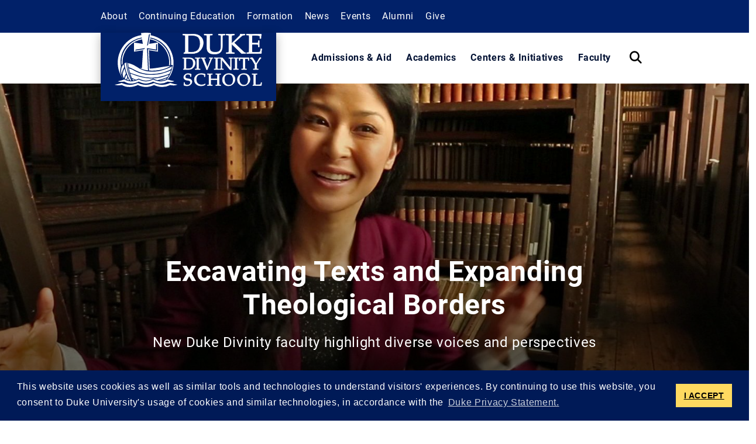

--- FILE ---
content_type: text/html; charset=UTF-8
request_url: https://divinity.duke.edu/news/excavating-texts-and-expanding
body_size: 19182
content:
<!DOCTYPE html>
<html lang="en" dir="ltr" prefix="og: https://ogp.me/ns#">
	<head>
		<meta charset="utf-8" />
<link rel="canonical" href="https://divinity.duke.edu/news/excavating-texts-and-expanding" />
<link rel="image_src" href="https://divinity.duke.edu/sites/default/files/styles/media_image_original_extra_large/public/images/media-images/Polly%20Ha.png?itok=ec7Rr0_w" />
<meta property="og:url" content="https://divinity.duke.edu/news/excavating-texts-and-expanding" />
<meta property="og:title" content="Excavating Texts and Expanding Theological Borders | Duke Divinity School" />
<meta property="og:image" content="https://divinity.duke.edu/sites/default/files/styles/media_image_original_extra_large/public/images/media-images/Polly%20Ha.png?itok=ec7Rr0_w" />
<meta property="og:image:secure_url" content="https://divinity.duke.edu/sites/default/files/styles/media_image_original_extra_large/public/images/media-images/Polly%20Ha.png?itok=ec7Rr0_w" />
<meta name="twitter:card" content="summary_large_image" />
<meta name="twitter:image" content="https://divinity.duke.edu/sites/default/files/styles/media_image_original_extra_large/public/images/media-images/Polly%20Ha.png?itok=ec7Rr0_w" />
<meta name="twitter:image:alt" content="Polly Ha poring over an ancient book in a library" />
<meta name="Generator" content="Drupal 10 (https://www.drupal.org)" />
<meta name="MobileOptimized" content="width" />
<meta name="HandheldFriendly" content="true" />
<meta name="viewport" content="width=device-width, initial-scale=1, shrink-to-fit=no" />
<meta http-equiv="x-ua-compatible" content="ie=edge" />
<style media="screen and (min-width: 375px)">.paragraph--bgimage--1764 {background-image:  url('/sites/default/files/styles/bg_component_xs/public/images/background-images/07721_rittgers_ron-OPT-scaled.jpg?itok=v599Qzwt') !important;background-repeat: no-repeat !important;background-attachment: scroll !important;background-position: center top !important;z-index: auto;background-size: cover !important;-webkit-background-size: cover !important;-moz-background-size: cover !important;-o-background-size: cover !important;filter: progid:DXImageTransform.Microsoft.AlphaImageLoader(src='/sites/default/files/styles/bg_component_xs/public/images/background-images/07721_rittgers_ron-OPT-scaled.jpg?itok=v599Qzwt', sizingMethod='scale');-ms-filter: progid:DXImageTransform.Microsoft.AlphaImageLoader(src='/sites/default/files/styles/bg_component_xs/public/images/background-images/07721_rittgers_ron-OPT-scaled.jpg?itok=v599Qzwt', sizingMethod='scale');}</style>
<style media="screen and (min-width: 576px)">.paragraph--bgimage--1764 {background-image:  url('/sites/default/files/styles/bg_component_s/public/images/background-images/07721_rittgers_ron-OPT-scaled.jpg?itok=8oUkVWxS') !important;background-repeat: no-repeat !important;background-attachment: scroll !important;background-position: center top !important;z-index: auto;background-size: cover !important;-webkit-background-size: cover !important;-moz-background-size: cover !important;-o-background-size: cover !important;filter: progid:DXImageTransform.Microsoft.AlphaImageLoader(src='/sites/default/files/styles/bg_component_s/public/images/background-images/07721_rittgers_ron-OPT-scaled.jpg?itok=8oUkVWxS', sizingMethod='scale');-ms-filter: progid:DXImageTransform.Microsoft.AlphaImageLoader(src='/sites/default/files/styles/bg_component_s/public/images/background-images/07721_rittgers_ron-OPT-scaled.jpg?itok=8oUkVWxS', sizingMethod='scale');}</style>
<style media="screen and (min-width: 768px)">.paragraph--bgimage--1764 {background-image:  url('/sites/default/files/styles/bg_component_m/public/images/background-images/07721_rittgers_ron-OPT-scaled.jpg?itok=wh3apNOt') !important;background-repeat: no-repeat !important;background-attachment: scroll !important;background-position: center top !important;z-index: auto;background-size: cover !important;-webkit-background-size: cover !important;-moz-background-size: cover !important;-o-background-size: cover !important;filter: progid:DXImageTransform.Microsoft.AlphaImageLoader(src='/sites/default/files/styles/bg_component_m/public/images/background-images/07721_rittgers_ron-OPT-scaled.jpg?itok=wh3apNOt', sizingMethod='scale');-ms-filter: progid:DXImageTransform.Microsoft.AlphaImageLoader(src='/sites/default/files/styles/bg_component_m/public/images/background-images/07721_rittgers_ron-OPT-scaled.jpg?itok=wh3apNOt', sizingMethod='scale');}</style>
<style media="screen and (min-width: 992px)">.paragraph--bgimage--1764 {background-image:  url('/sites/default/files/styles/bg_component_l/public/images/background-images/07721_rittgers_ron-OPT-scaled.jpg?itok=38sT37L_') !important;background-repeat: no-repeat !important;background-attachment: scroll !important;background-position: center top !important;z-index: auto;background-size: cover !important;-webkit-background-size: cover !important;-moz-background-size: cover !important;-o-background-size: cover !important;filter: progid:DXImageTransform.Microsoft.AlphaImageLoader(src='/sites/default/files/styles/bg_component_l/public/images/background-images/07721_rittgers_ron-OPT-scaled.jpg?itok=38sT37L_', sizingMethod='scale');-ms-filter: progid:DXImageTransform.Microsoft.AlphaImageLoader(src='/sites/default/files/styles/bg_component_l/public/images/background-images/07721_rittgers_ron-OPT-scaled.jpg?itok=38sT37L_', sizingMethod='scale');}</style>
<style media="screen and (min-width: 1200px)">.paragraph--bgimage--1764 {background-image:  url('/sites/default/files/styles/bg_component_xl/public/images/background-images/07721_rittgers_ron-OPT-scaled.jpg?itok=k6KA5_AO') !important;background-repeat: no-repeat !important;background-attachment: scroll !important;background-position: center top !important;z-index: auto;background-size: cover !important;-webkit-background-size: cover !important;-moz-background-size: cover !important;-o-background-size: cover !important;filter: progid:DXImageTransform.Microsoft.AlphaImageLoader(src='/sites/default/files/styles/bg_component_xl/public/images/background-images/07721_rittgers_ron-OPT-scaled.jpg?itok=k6KA5_AO', sizingMethod='scale');-ms-filter: progid:DXImageTransform.Microsoft.AlphaImageLoader(src='/sites/default/files/styles/bg_component_xl/public/images/background-images/07721_rittgers_ron-OPT-scaled.jpg?itok=k6KA5_AO', sizingMethod='scale');}</style>
<style media="screen and (min-width: 1400px)">.paragraph--bgimage--1764 {background-image:  url('/sites/default/files/styles/bg_component_xxl/public/images/background-images/07721_rittgers_ron-OPT-scaled.jpg?itok=ufA2YMUM') !important;background-repeat: no-repeat !important;background-attachment: scroll !important;background-position: center top !important;z-index: auto;background-size: cover !important;-webkit-background-size: cover !important;-moz-background-size: cover !important;-o-background-size: cover !important;filter: progid:DXImageTransform.Microsoft.AlphaImageLoader(src='/sites/default/files/styles/bg_component_xxl/public/images/background-images/07721_rittgers_ron-OPT-scaled.jpg?itok=ufA2YMUM', sizingMethod='scale');-ms-filter: progid:DXImageTransform.Microsoft.AlphaImageLoader(src='/sites/default/files/styles/bg_component_xxl/public/images/background-images/07721_rittgers_ron-OPT-scaled.jpg?itok=ufA2YMUM', sizingMethod='scale');}</style>
<style media="screen and (min-width: 375px)">.paragraph--bgimage--1760 {background-image:  url('/sites/default/files/styles/bg_component_xs/public/images/background-images/vlcsnap-2021-08-23-22h48m00s513.png?itok=fE21zSmT') !important;background-repeat: no-repeat !important;background-attachment: scroll !important;background-position: center top !important;z-index: auto;background-size: cover !important;-webkit-background-size: cover !important;-moz-background-size: cover !important;-o-background-size: cover !important;filter: progid:DXImageTransform.Microsoft.AlphaImageLoader(src='/sites/default/files/styles/bg_component_xs/public/images/background-images/vlcsnap-2021-08-23-22h48m00s513.png?itok=fE21zSmT', sizingMethod='scale');-ms-filter: progid:DXImageTransform.Microsoft.AlphaImageLoader(src='/sites/default/files/styles/bg_component_xs/public/images/background-images/vlcsnap-2021-08-23-22h48m00s513.png?itok=fE21zSmT', sizingMethod='scale');}</style>
<style media="screen and (min-width: 576px)">.paragraph--bgimage--1760 {background-image:  url('/sites/default/files/styles/bg_component_s/public/images/background-images/vlcsnap-2021-08-23-22h48m00s513.png?itok=Z0ZLxpGW') !important;background-repeat: no-repeat !important;background-attachment: scroll !important;background-position: center top !important;z-index: auto;background-size: cover !important;-webkit-background-size: cover !important;-moz-background-size: cover !important;-o-background-size: cover !important;filter: progid:DXImageTransform.Microsoft.AlphaImageLoader(src='/sites/default/files/styles/bg_component_s/public/images/background-images/vlcsnap-2021-08-23-22h48m00s513.png?itok=Z0ZLxpGW', sizingMethod='scale');-ms-filter: progid:DXImageTransform.Microsoft.AlphaImageLoader(src='/sites/default/files/styles/bg_component_s/public/images/background-images/vlcsnap-2021-08-23-22h48m00s513.png?itok=Z0ZLxpGW', sizingMethod='scale');}</style>
<style media="screen and (min-width: 768px)">.paragraph--bgimage--1760 {background-image:  url('/sites/default/files/styles/bg_component_m/public/images/background-images/vlcsnap-2021-08-23-22h48m00s513.png?itok=jvCM0CaE') !important;background-repeat: no-repeat !important;background-attachment: scroll !important;background-position: center top !important;z-index: auto;background-size: cover !important;-webkit-background-size: cover !important;-moz-background-size: cover !important;-o-background-size: cover !important;filter: progid:DXImageTransform.Microsoft.AlphaImageLoader(src='/sites/default/files/styles/bg_component_m/public/images/background-images/vlcsnap-2021-08-23-22h48m00s513.png?itok=jvCM0CaE', sizingMethod='scale');-ms-filter: progid:DXImageTransform.Microsoft.AlphaImageLoader(src='/sites/default/files/styles/bg_component_m/public/images/background-images/vlcsnap-2021-08-23-22h48m00s513.png?itok=jvCM0CaE', sizingMethod='scale');}</style>
<style media="screen and (min-width: 992px)">.paragraph--bgimage--1760 {background-image:  url('/sites/default/files/styles/bg_component_l/public/images/background-images/vlcsnap-2021-08-23-22h48m00s513.png?itok=exqkxLLy') !important;background-repeat: no-repeat !important;background-attachment: scroll !important;background-position: center top !important;z-index: auto;background-size: cover !important;-webkit-background-size: cover !important;-moz-background-size: cover !important;-o-background-size: cover !important;filter: progid:DXImageTransform.Microsoft.AlphaImageLoader(src='/sites/default/files/styles/bg_component_l/public/images/background-images/vlcsnap-2021-08-23-22h48m00s513.png?itok=exqkxLLy', sizingMethod='scale');-ms-filter: progid:DXImageTransform.Microsoft.AlphaImageLoader(src='/sites/default/files/styles/bg_component_l/public/images/background-images/vlcsnap-2021-08-23-22h48m00s513.png?itok=exqkxLLy', sizingMethod='scale');}</style>
<style media="screen and (min-width: 1200px)">.paragraph--bgimage--1760 {background-image:  url('/sites/default/files/styles/bg_component_xl/public/images/background-images/vlcsnap-2021-08-23-22h48m00s513.png?itok=Sgw5oK11') !important;background-repeat: no-repeat !important;background-attachment: scroll !important;background-position: center top !important;z-index: auto;background-size: cover !important;-webkit-background-size: cover !important;-moz-background-size: cover !important;-o-background-size: cover !important;filter: progid:DXImageTransform.Microsoft.AlphaImageLoader(src='/sites/default/files/styles/bg_component_xl/public/images/background-images/vlcsnap-2021-08-23-22h48m00s513.png?itok=Sgw5oK11', sizingMethod='scale');-ms-filter: progid:DXImageTransform.Microsoft.AlphaImageLoader(src='/sites/default/files/styles/bg_component_xl/public/images/background-images/vlcsnap-2021-08-23-22h48m00s513.png?itok=Sgw5oK11', sizingMethod='scale');}</style>
<style media="screen and (min-width: 1400px)">.paragraph--bgimage--1760 {background-image:  url('/sites/default/files/styles/bg_component_xxl/public/images/background-images/vlcsnap-2021-08-23-22h48m00s513.png?itok=Q5rsBgkC') !important;background-repeat: no-repeat !important;background-attachment: scroll !important;background-position: center top !important;z-index: auto;background-size: cover !important;-webkit-background-size: cover !important;-moz-background-size: cover !important;-o-background-size: cover !important;filter: progid:DXImageTransform.Microsoft.AlphaImageLoader(src='/sites/default/files/styles/bg_component_xxl/public/images/background-images/vlcsnap-2021-08-23-22h48m00s513.png?itok=Q5rsBgkC', sizingMethod='scale');-ms-filter: progid:DXImageTransform.Microsoft.AlphaImageLoader(src='/sites/default/files/styles/bg_component_xxl/public/images/background-images/vlcsnap-2021-08-23-22h48m00s513.png?itok=Q5rsBgkC', sizingMethod='scale');}</style>
<style media="screen and (min-width: 375px)">.paragraph--bgimage--1762 {background-image:  url('/sites/default/files/styles/bg_component_xs/public/images/background-images/06821_costelo_daniel-OPT-scaled.jpg?h=b4cb2a89&itok=1rsfIBWS') !important;background-repeat: no-repeat !important;background-attachment: scroll !important;background-position: center top !important;z-index: auto;background-size: cover !important;-webkit-background-size: cover !important;-moz-background-size: cover !important;-o-background-size: cover !important;filter: progid:DXImageTransform.Microsoft.AlphaImageLoader(src='/sites/default/files/styles/bg_component_xs/public/images/background-images/06821_costelo_daniel-OPT-scaled.jpg?h=b4cb2a89&itok=1rsfIBWS', sizingMethod='scale');-ms-filter: progid:DXImageTransform.Microsoft.AlphaImageLoader(src='/sites/default/files/styles/bg_component_xs/public/images/background-images/06821_costelo_daniel-OPT-scaled.jpg?h=b4cb2a89&itok=1rsfIBWS', sizingMethod='scale');}</style>
<style media="screen and (min-width: 576px)">.paragraph--bgimage--1762 {background-image:  url('/sites/default/files/styles/bg_component_s/public/images/background-images/06821_costelo_daniel-OPT-scaled.jpg?h=b4cb2a89&itok=49K056nC') !important;background-repeat: no-repeat !important;background-attachment: scroll !important;background-position: center top !important;z-index: auto;background-size: cover !important;-webkit-background-size: cover !important;-moz-background-size: cover !important;-o-background-size: cover !important;filter: progid:DXImageTransform.Microsoft.AlphaImageLoader(src='/sites/default/files/styles/bg_component_s/public/images/background-images/06821_costelo_daniel-OPT-scaled.jpg?h=b4cb2a89&itok=49K056nC', sizingMethod='scale');-ms-filter: progid:DXImageTransform.Microsoft.AlphaImageLoader(src='/sites/default/files/styles/bg_component_s/public/images/background-images/06821_costelo_daniel-OPT-scaled.jpg?h=b4cb2a89&itok=49K056nC', sizingMethod='scale');}</style>
<style media="screen and (min-width: 768px)">.paragraph--bgimage--1762 {background-image:  url('/sites/default/files/styles/bg_component_m/public/images/background-images/06821_costelo_daniel-OPT-scaled.jpg?h=b4cb2a89&itok=mMw3bcAl') !important;background-repeat: no-repeat !important;background-attachment: scroll !important;background-position: center top !important;z-index: auto;background-size: cover !important;-webkit-background-size: cover !important;-moz-background-size: cover !important;-o-background-size: cover !important;filter: progid:DXImageTransform.Microsoft.AlphaImageLoader(src='/sites/default/files/styles/bg_component_m/public/images/background-images/06821_costelo_daniel-OPT-scaled.jpg?h=b4cb2a89&itok=mMw3bcAl', sizingMethod='scale');-ms-filter: progid:DXImageTransform.Microsoft.AlphaImageLoader(src='/sites/default/files/styles/bg_component_m/public/images/background-images/06821_costelo_daniel-OPT-scaled.jpg?h=b4cb2a89&itok=mMw3bcAl', sizingMethod='scale');}</style>
<style media="screen and (min-width: 992px)">.paragraph--bgimage--1762 {background-image:  url('/sites/default/files/styles/bg_component_l/public/images/background-images/06821_costelo_daniel-OPT-scaled.jpg?h=b4cb2a89&itok=t9tPiT-_') !important;background-repeat: no-repeat !important;background-attachment: scroll !important;background-position: center top !important;z-index: auto;background-size: cover !important;-webkit-background-size: cover !important;-moz-background-size: cover !important;-o-background-size: cover !important;filter: progid:DXImageTransform.Microsoft.AlphaImageLoader(src='/sites/default/files/styles/bg_component_l/public/images/background-images/06821_costelo_daniel-OPT-scaled.jpg?h=b4cb2a89&itok=t9tPiT-_', sizingMethod='scale');-ms-filter: progid:DXImageTransform.Microsoft.AlphaImageLoader(src='/sites/default/files/styles/bg_component_l/public/images/background-images/06821_costelo_daniel-OPT-scaled.jpg?h=b4cb2a89&itok=t9tPiT-_', sizingMethod='scale');}</style>
<style media="screen and (min-width: 1200px)">.paragraph--bgimage--1762 {background-image:  url('/sites/default/files/styles/bg_component_xl/public/images/background-images/06821_costelo_daniel-OPT-scaled.jpg?h=b4cb2a89&itok=YSzsEqxd') !important;background-repeat: no-repeat !important;background-attachment: scroll !important;background-position: center top !important;z-index: auto;background-size: cover !important;-webkit-background-size: cover !important;-moz-background-size: cover !important;-o-background-size: cover !important;filter: progid:DXImageTransform.Microsoft.AlphaImageLoader(src='/sites/default/files/styles/bg_component_xl/public/images/background-images/06821_costelo_daniel-OPT-scaled.jpg?h=b4cb2a89&itok=YSzsEqxd', sizingMethod='scale');-ms-filter: progid:DXImageTransform.Microsoft.AlphaImageLoader(src='/sites/default/files/styles/bg_component_xl/public/images/background-images/06821_costelo_daniel-OPT-scaled.jpg?h=b4cb2a89&itok=YSzsEqxd', sizingMethod='scale');}</style>
<style media="screen and (min-width: 1400px)">.paragraph--bgimage--1762 {background-image:  url('/sites/default/files/styles/bg_component_xxl/public/images/background-images/06821_costelo_daniel-OPT-scaled.jpg?h=b4cb2a89&itok=xCb1rVKQ') !important;background-repeat: no-repeat !important;background-attachment: scroll !important;background-position: center top !important;z-index: auto;background-size: cover !important;-webkit-background-size: cover !important;-moz-background-size: cover !important;-o-background-size: cover !important;filter: progid:DXImageTransform.Microsoft.AlphaImageLoader(src='/sites/default/files/styles/bg_component_xxl/public/images/background-images/06821_costelo_daniel-OPT-scaled.jpg?h=b4cb2a89&itok=xCb1rVKQ', sizingMethod='scale');-ms-filter: progid:DXImageTransform.Microsoft.AlphaImageLoader(src='/sites/default/files/styles/bg_component_xxl/public/images/background-images/06821_costelo_daniel-OPT-scaled.jpg?h=b4cb2a89&itok=xCb1rVKQ', sizingMethod='scale');}</style>
<style media="screen and (min-width: 375px)">.featured-top {background-image:  url('/sites/default/files/styles/bg_header_basic_s/public/images/background-images/Polly-Ha-OPT.jpg?h=8c237d5f&itok=LysfDoy9') !important;background-repeat: no-repeat !important;background-attachment: scroll !important;background-position: center top !important;z-index: auto;background-size: cover !important;-webkit-background-size: cover !important;-moz-background-size: cover !important;-o-background-size: cover !important;filter: progid:DXImageTransform.Microsoft.AlphaImageLoader(src='/sites/default/files/styles/bg_header_basic_s/public/images/background-images/Polly-Ha-OPT.jpg?h=8c237d5f&itok=LysfDoy9', sizingMethod='scale');-ms-filter: progid:DXImageTransform.Microsoft.AlphaImageLoader(src='/sites/default/files/styles/bg_header_basic_s/public/images/background-images/Polly-Ha-OPT.jpg?h=8c237d5f&itok=LysfDoy9', sizingMethod='scale');}</style>
<style media="screen and (min-width: 576px)">.featured-top {background-image:  url('/sites/default/files/styles/bg_header_basic_s/public/images/background-images/Polly-Ha-OPT.jpg?h=8c237d5f&itok=LysfDoy9') !important;background-repeat: no-repeat !important;background-attachment: scroll !important;background-position: center top !important;z-index: auto;background-size: cover !important;-webkit-background-size: cover !important;-moz-background-size: cover !important;-o-background-size: cover !important;filter: progid:DXImageTransform.Microsoft.AlphaImageLoader(src='/sites/default/files/styles/bg_header_basic_s/public/images/background-images/Polly-Ha-OPT.jpg?h=8c237d5f&itok=LysfDoy9', sizingMethod='scale');-ms-filter: progid:DXImageTransform.Microsoft.AlphaImageLoader(src='/sites/default/files/styles/bg_header_basic_s/public/images/background-images/Polly-Ha-OPT.jpg?h=8c237d5f&itok=LysfDoy9', sizingMethod='scale');}</style>
<style media="screen and (min-width: 768px)">.featured-top {background-image:  url('/sites/default/files/styles/bg_header_basic_m/public/images/background-images/Polly-Ha-OPT.jpg?h=8c237d5f&itok=LA9NtD98') !important;background-repeat: no-repeat !important;background-attachment: scroll !important;background-position: center top !important;z-index: auto;background-size: cover !important;-webkit-background-size: cover !important;-moz-background-size: cover !important;-o-background-size: cover !important;filter: progid:DXImageTransform.Microsoft.AlphaImageLoader(src='/sites/default/files/styles/bg_header_basic_m/public/images/background-images/Polly-Ha-OPT.jpg?h=8c237d5f&itok=LA9NtD98', sizingMethod='scale');-ms-filter: progid:DXImageTransform.Microsoft.AlphaImageLoader(src='/sites/default/files/styles/bg_header_basic_m/public/images/background-images/Polly-Ha-OPT.jpg?h=8c237d5f&itok=LA9NtD98', sizingMethod='scale');}</style>
<style media="screen and (min-width: 992px)">.featured-top {background-image:  url('/sites/default/files/styles/bg_header_basic_l/public/images/background-images/Polly-Ha-OPT.jpg?h=8c237d5f&itok=6m7hJzCV') !important;background-repeat: no-repeat !important;background-attachment: scroll !important;background-position: center top !important;z-index: auto;background-size: cover !important;-webkit-background-size: cover !important;-moz-background-size: cover !important;-o-background-size: cover !important;filter: progid:DXImageTransform.Microsoft.AlphaImageLoader(src='/sites/default/files/styles/bg_header_basic_l/public/images/background-images/Polly-Ha-OPT.jpg?h=8c237d5f&itok=6m7hJzCV', sizingMethod='scale');-ms-filter: progid:DXImageTransform.Microsoft.AlphaImageLoader(src='/sites/default/files/styles/bg_header_basic_l/public/images/background-images/Polly-Ha-OPT.jpg?h=8c237d5f&itok=6m7hJzCV', sizingMethod='scale');}</style>
<style media="screen and (min-width: 1200px)">.featured-top {background-image:  url('/sites/default/files/styles/bg_header_basic_xl/public/images/background-images/Polly-Ha-OPT.jpg?h=8c237d5f&itok=RZ82OBio') !important;background-repeat: no-repeat !important;background-attachment: scroll !important;background-position: center top !important;z-index: auto;background-size: cover !important;-webkit-background-size: cover !important;-moz-background-size: cover !important;-o-background-size: cover !important;filter: progid:DXImageTransform.Microsoft.AlphaImageLoader(src='/sites/default/files/styles/bg_header_basic_xl/public/images/background-images/Polly-Ha-OPT.jpg?h=8c237d5f&itok=RZ82OBio', sizingMethod='scale');-ms-filter: progid:DXImageTransform.Microsoft.AlphaImageLoader(src='/sites/default/files/styles/bg_header_basic_xl/public/images/background-images/Polly-Ha-OPT.jpg?h=8c237d5f&itok=RZ82OBio', sizingMethod='scale');}</style>
<style media="screen and (min-width: 375px)">.featured-top {background-image:  url('/sites/default/files/styles/bg_header_landing_xs/public/images/background-images/Polly-Ha-OPT.jpg?h=65664c84&itok=NfgQVgvQ') !important;background-repeat: no-repeat !important;background-attachment: scroll !important;background-position: center top !important;z-index: auto;background-size: cover !important;-webkit-background-size: cover !important;-moz-background-size: cover !important;-o-background-size: cover !important;filter: progid:DXImageTransform.Microsoft.AlphaImageLoader(src='/sites/default/files/styles/bg_header_landing_xs/public/images/background-images/Polly-Ha-OPT.jpg?h=65664c84&itok=NfgQVgvQ', sizingMethod='scale');-ms-filter: progid:DXImageTransform.Microsoft.AlphaImageLoader(src='/sites/default/files/styles/bg_header_landing_xs/public/images/background-images/Polly-Ha-OPT.jpg?h=65664c84&itok=NfgQVgvQ', sizingMethod='scale');}</style>
<style media="screen and (min-width: 576px)">.featured-top {background-image:  url('/sites/default/files/styles/bg_header_landing_s/public/images/background-images/Polly-Ha-OPT.jpg?h=65664c84&itok=UCkwOWRU') !important;background-repeat: no-repeat !important;background-attachment: scroll !important;background-position: center top !important;z-index: auto;background-size: cover !important;-webkit-background-size: cover !important;-moz-background-size: cover !important;-o-background-size: cover !important;filter: progid:DXImageTransform.Microsoft.AlphaImageLoader(src='/sites/default/files/styles/bg_header_landing_s/public/images/background-images/Polly-Ha-OPT.jpg?h=65664c84&itok=UCkwOWRU', sizingMethod='scale');-ms-filter: progid:DXImageTransform.Microsoft.AlphaImageLoader(src='/sites/default/files/styles/bg_header_landing_s/public/images/background-images/Polly-Ha-OPT.jpg?h=65664c84&itok=UCkwOWRU', sizingMethod='scale');}</style>
<style media="screen and (min-width: 768px)">.featured-top {background-image:  url('/sites/default/files/styles/bg_header_landing_m/public/images/background-images/Polly-Ha-OPT.jpg?h=65664c84&itok=X8M9GT6r') !important;background-repeat: no-repeat !important;background-attachment: scroll !important;background-position: center top !important;z-index: auto;background-size: cover !important;-webkit-background-size: cover !important;-moz-background-size: cover !important;-o-background-size: cover !important;filter: progid:DXImageTransform.Microsoft.AlphaImageLoader(src='/sites/default/files/styles/bg_header_landing_m/public/images/background-images/Polly-Ha-OPT.jpg?h=65664c84&itok=X8M9GT6r', sizingMethod='scale');-ms-filter: progid:DXImageTransform.Microsoft.AlphaImageLoader(src='/sites/default/files/styles/bg_header_landing_m/public/images/background-images/Polly-Ha-OPT.jpg?h=65664c84&itok=X8M9GT6r', sizingMethod='scale');}</style>
<style media="screen and (min-width: 992px)">.featured-top {background-image:  url('/sites/default/files/styles/bg_header_landing_l/public/images/background-images/Polly-Ha-OPT.jpg?h=65664c84&itok=w7nMJ45O') !important;background-repeat: no-repeat !important;background-attachment: scroll !important;background-position: center top !important;z-index: auto;background-size: cover !important;-webkit-background-size: cover !important;-moz-background-size: cover !important;-o-background-size: cover !important;filter: progid:DXImageTransform.Microsoft.AlphaImageLoader(src='/sites/default/files/styles/bg_header_landing_l/public/images/background-images/Polly-Ha-OPT.jpg?h=65664c84&itok=w7nMJ45O', sizingMethod='scale');-ms-filter: progid:DXImageTransform.Microsoft.AlphaImageLoader(src='/sites/default/files/styles/bg_header_landing_l/public/images/background-images/Polly-Ha-OPT.jpg?h=65664c84&itok=w7nMJ45O', sizingMethod='scale');}</style>
<style media="screen and (min-width: 1200px)">.featured-top {background-image:  url('/sites/default/files/styles/bg_header_landing_xl/public/images/background-images/Polly-Ha-OPT.jpg?h=65664c84&itok=bdPrXhLA') !important;background-repeat: no-repeat !important;background-attachment: scroll !important;background-position: center top !important;z-index: auto;background-size: cover !important;-webkit-background-size: cover !important;-moz-background-size: cover !important;-o-background-size: cover !important;filter: progid:DXImageTransform.Microsoft.AlphaImageLoader(src='/sites/default/files/styles/bg_header_landing_xl/public/images/background-images/Polly-Ha-OPT.jpg?h=65664c84&itok=bdPrXhLA', sizingMethod='scale');-ms-filter: progid:DXImageTransform.Microsoft.AlphaImageLoader(src='/sites/default/files/styles/bg_header_landing_xl/public/images/background-images/Polly-Ha-OPT.jpg?h=65664c84&itok=bdPrXhLA', sizingMethod='scale');}</style>
<style media="screen and (min-width: 1400px)">.featured-top {background-image:  url('/sites/default/files/styles/bg_header_landing_xxl/public/images/background-images/Polly-Ha-OPT.jpg?h=65664c84&itok=ETUrPwvw') !important;background-repeat: no-repeat !important;background-attachment: scroll !important;background-position: center top !important;z-index: auto;background-size: cover !important;-webkit-background-size: cover !important;-moz-background-size: cover !important;-o-background-size: cover !important;filter: progid:DXImageTransform.Microsoft.AlphaImageLoader(src='/sites/default/files/styles/bg_header_landing_xxl/public/images/background-images/Polly-Ha-OPT.jpg?h=65664c84&itok=ETUrPwvw', sizingMethod='scale');-ms-filter: progid:DXImageTransform.Microsoft.AlphaImageLoader(src='/sites/default/files/styles/bg_header_landing_xxl/public/images/background-images/Polly-Ha-OPT.jpg?h=65664c84&itok=ETUrPwvw', sizingMethod='scale');}</style>
<link rel="icon" href="/themes/custom/divinity_2023/favicon.ico" type="image/vnd.microsoft.icon" />
<link rel="alternate" hreflang="en" href="https://divinity.duke.edu/news/excavating-texts-and-expanding" />

		<title>Excavating Texts and Expanding Theological Borders | Duke Divinity School</title>
		<!-- TTS Nagios Verification -->
		<!-- Google Tag Manager -->
		<script>(function(w,d,s,l,i){w[l]=w[l]||[];w[l].push({'gtm.start':
		new Date().getTime(),event:'gtm.js'});var f=d.getElementsByTagName(s)[0],
		j=d.createElement(s),dl=l!='dataLayer'?'&l='+l:'';j.async=true;j.src=
		'https://www.googletagmanager.com/gtm.js?id='+i+dl;f.parentNode.insertBefore(j,f);
		})(window,document,'script','dataLayer','GTM-PGMMJG9');</script>
		<!-- End Google Tag Manager -->
		<link rel="stylesheet" media="all" href="/sites/default/files/css/css_0ywcLJt7zzrVkgWQRlpSLLL2FtMb81RMVQg0dvsc_ao.css?delta=0&amp;language=en&amp;theme=divinity_2023&amp;include=eJyFi0EOwyAMBD9EoUofFJliEatgW9hE4vdtT5Vy6XFnZgudxORr3-7bI9UmGdrNfDXiGpD9q7BnLOkJ6iQcFAbUAXpYKmMqtPgjcbLO3MgOLGGgqbDRiXtHnumyYxZx88_vfzkQXirEHmyZY08ZDN_b3Eom" />
<link rel="stylesheet" media="all" href="/sites/default/files/css/css_Qg-ULCQmXbiO6_Z9-OaI7v1NSmfGXG8VJW1MBBfPJoI.css?delta=1&amp;language=en&amp;theme=divinity_2023&amp;include=eJyFi0EOwyAMBD9EoUofFJliEatgW9hE4vdtT5Vy6XFnZgudxORr3-7bI9UmGdrNfDXiGpD9q7BnLOkJ6iQcFAbUAXpYKmMqtPgjcbLO3MgOLGGgqbDRiXtHnumyYxZx88_vfzkQXirEHmyZY08ZDN_b3Eom" />

		
		<link rel="preload" href="https://divinity.duke.edu/themes/custom/divinity_2023/fonts/roboto/roboto-v30-latin-regular.woff2" as="font" type="font/woff2" crossorigin>
		<link rel="preload" href="https://divinity.duke.edu/themes/custom/divinity_2023/fonts/roboto/roboto-v30-latin-italic.woff2" as="font" type="font/woff2" crossorigin>
		<link rel="preload" href="https://divinity.duke.edu/themes/custom/divinity_2023/fonts/roboto/roboto-v30-latin-700.woff2" as="font" type="font/woff2" crossorigin>
		<link rel="preload" href="https://divinity.duke.edu/themes/custom/divinity_2023/fonts/roboto/roboto-v30-latin-700italic.woff2" as="font" type="font/woff2" crossorigin>
		<link rel="stylesheet" type="text/css" media="screen" href="https://alertbar.oit.duke.edu/sites/all/themes/blackwell/css/alert.css">
		<style type="text/css">.duke-alert{margin:0 auto;}</style>
		<script src="//cdnjs.cloudflare.com/ajax/libs/cookieconsent2/3.1.0/cookieconsent.min.js"></script>
		<link rel="stylesheet" href="https://kit.fontawesome.com/dd3a7ee1dc.css" crossorigin="anonymous">
		<link rel="stylesheet" type="text/css" href="//cdnjs.cloudflare.com/ajax/libs/cookieconsent2/3.1.0/cookieconsent.min.css">
		<script>
		window.addEventListener("load", function(){
		window.cookieconsent.initialise({
			"palette": {
				"popup": {
					"background": "#001a57"
				},
				"button": {
					"background": "#ffd960",
					"color": "#000000"
				}
			},
			"content": {
				"message": "This website uses cookies as well as similar tools and technologies to understand visitors' experiences. By continuing to use this website, you consent to Duke University's usage of cookies and similar technologies, in accordance with the ",
				"dismiss": "I ACCEPT",
				"link": "Duke Privacy Statement.",
				"href": 'https://oarc.duke.edu/privacy/duke-university-privacy-statement'
			},
			"onPopupOpen": function() {
				var dismiss = document.getElementsByClassName("cc-dismiss");
				Array.prototype.forEach.call(dismiss, function(elem) {
					elem.addEventListener("keypress", function(e) {
						if ((e.keyCode == 32) || (e.keyCode == 13)) { e.preventDefault(); e.target.click(); }
					});
				});
			}
		})});
		</script>
	</head>
	<body class="layout-no-sidebars has-featured-top page-node-10017 path-node node--type-news-article">
		<!-- Google Tag Manager (noscript) -->
		<noscript><iframe src="https://www.googletagmanager.com/ns.html?id=GTM-PGMMJG9"
		height="0" width="0" style="display:none;visibility:hidden"></iframe></noscript>
		<!-- End Google Tag Manager (noscript) -->
		<script src="https://alertbar.oit.duke.edu/alert.html"></script>
		
		<div class="responsive-menu-page-wrapper">
  


<div id="page-wrapper">
	<div id="page">
		<header id="header" class="header" role="banner" aria-label="Site header">
			<a href="#main-content" class="visually-hidden focusable skip-link">
			Skip to main content
		</a>
		<div class="navbar navbar-top" id="navbar-top">
				<div class="container">
				  <section class="row region region-secondary-menu">
    <nav role="navigation" aria-label="Quick Links"  id="block-divinity-2023-secondarymenu" class="block block-menu navigation menu--secondary-menu">
									
							<ul class="clearfix navbar-nav d-flex">
										<li class="nav-item dropdown position-relative">
									<a href="#" class="nav-link " data-bs-toggle="dropdown" role="button" aria-expanded="false">
						About
					</a>
												<ul class="dropdown-menu position-absolute dropdown-menu-end">
										<li class="nav-item">
															<a href="/about/mission" class="dropdown-item" data-drupal-link-system-path="node/9803">About the School</a>
												</li>
								<li class="nav-item">
															<a href="/about/vision" class="dropdown-item" data-drupal-link-system-path="node/9858">Dean&#039;s Welcome</a>
												</li>
								<li class="nav-item">
															<a href="/about/nicaea" class="dropdown-item" data-drupal-link-system-path="node/10995">Celebrating the Council of Nicaea</a>
												</li>
								<li class="nav-item">
															<a href="/about/directions-parking" class="dropdown-item" data-drupal-link-system-path="node/9589">Directions &amp; Parking</a>
												</li>
								<li class="nav-item">
															<a href="/about/jobs-careers" class="dropdown-item" data-drupal-link-system-path="node/9590">Divinity School Jobs</a>
												</li>
								<li class="nav-item">
															<a href="/about/departments" class="dropdown-item" data-drupal-link-system-path="node/9586">Department Directory</a>
												</li>
								<li class="nav-item">
															<a href="/about/faculty-staff-directory" class="dropdown-item" data-drupal-link-system-path="about/directory">Faculty &amp; Staff Directory</a>
												</li>
								<li class="nav-item">
															<a href="/about/contact-us" class="dropdown-item" data-drupal-link-system-path="node/9587">Contact Us</a>
												</li>
				</ul>
	
							</li>
								<li class="nav-item dropdown position-relative">
									<a href="#" class="nav-link " data-bs-toggle="dropdown" role="button" aria-expanded="false">
						Continuing Education
					</a>
												<ul class="dropdown-menu position-absolute dropdown-menu-end">
										<li class="nav-item">
															<a href="/programs" class="dropdown-item" data-drupal-link-system-path="node/9554">Continuing Education Overview</a>
												</li>
								<li class="nav-item">
															<a href="/programs/divinity-plus" class="dropdown-item" data-drupal-link-system-path="node/9799">Divinity+</a>
												</li>
								<li class="nav-item">
															<a href="/programs/guided" class="dropdown-item" data-drupal-link-system-path="programs/guided">All Guided Learning Programs</a>
												</li>
								<li class="nav-item">
															<a href="/programs/self-paced" class="dropdown-item" data-drupal-link-system-path="programs/self-paced">All Self-Paced Learning Programs</a>
												</li>
				</ul>
	
							</li>
								<li class="nav-item dropdown position-relative">
									<a href="#" class="nav-link " data-bs-toggle="dropdown" role="button" aria-expanded="false">
						Formation
					</a>
												<ul class="dropdown-menu position-absolute dropdown-menu-end">
										<li class="nav-item">
															<a href="/formation" class="dropdown-item" data-drupal-link-system-path="node/9485">Formation Overview</a>
												</li>
								<li class="nav-item">
															<a href="/formation/spiritual-formation" class="dropdown-item" data-drupal-link-system-path="node/9576">Spiritual Formation</a>
												</li>
								<li class="nav-item">
															<a href="/formation/vocational-formation" class="dropdown-item" data-drupal-link-system-path="node/9577">Vocational Formation</a>
												</li>
								<li class="nav-item">
															<a href="/formation/global-intercultural" class="dropdown-item" data-drupal-link-system-path="node/10076">Global and Intercultural Formation</a>
												</li>
								<li class="nav-item">
															<a href="/formation/ordination" class="dropdown-item" data-drupal-link-system-path="node/9579">Ordination</a>
												</li>
				</ul>
	
							</li>
								<li class="nav-item dropdown position-relative">
									<a href="#" class="nav-link " data-bs-toggle="dropdown" role="button" aria-expanded="false">
						News
					</a>
												<ul class="dropdown-menu position-absolute dropdown-menu-end">
										<li class="nav-item">
															<a href="/news" class="dropdown-item" data-drupal-link-system-path="node/9481">News Overview</a>
												</li>
								<li class="nav-item">
															<a href="/news/divinity-magazine/archive" class="dropdown-item" data-drupal-link-system-path="news/divinity-magazine/archive">Divinity Magazine</a>
												</li>
								<li class="nav-item">
															<a href="https://dukedivinity.medium.com/" class="dropdown-item">Divinity Medium Channel</a>
												</li>
								<li class="nav-item">
															<a href="/news/in-the-media/archive" class="dropdown-item" data-drupal-link-system-path="news/in-the-media/archive">Faculty in the Media</a>
												</li>
								<li class="nav-item">
															<a href="/faculty/books" class="dropdown-item" data-drupal-link-system-path="news/books/archive">Faculty Books</a>
												</li>
								<li class="nav-item">
															<a href="http://www.faithandleadership.com/" class="dropdown-item">Faith &amp; Leadership</a>
												</li>
								<li class="nav-item">
															<a href="/media" class="dropdown-item" data-drupal-link-system-path="media/archive">Video and Podcasts Archive</a>
												</li>
								<li class="nav-item">
															<a href="/news/archive" class="dropdown-item" data-drupal-link-system-path="news/archive">News &amp; Features Archive</a>
												</li>
								<li class="nav-item">
															<a href="/news/newsletter" class="dropdown-item" data-drupal-link-system-path="node/9801">Sign up for Our Newsletter</a>
												</li>
				</ul>
	
							</li>
								<li class="nav-item dropdown position-relative">
									<a href="#" class="nav-link " data-bs-toggle="dropdown" role="button" aria-expanded="false">
						Events
					</a>
												<ul class="dropdown-menu position-absolute dropdown-menu-end">
										<li class="nav-item">
															<a href="/events" class="dropdown-item" data-drupal-link-system-path="node/9482">Events Overview</a>
												</li>
								<li class="nav-item">
															<a href="/events/archive" class="dropdown-item" data-drupal-link-system-path="events/archive">All Upcoming Events</a>
												</li>
				</ul>
	
							</li>
								<li class="nav-item dropdown position-relative">
									<a href="#" class="nav-link " data-bs-toggle="dropdown" role="button" aria-expanded="false">
						Alumni
					</a>
												<ul class="dropdown-menu position-absolute dropdown-menu-end">
										<li class="nav-item">
															<a href="/alumni" class="dropdown-item" data-drupal-link-system-path="node/9483">Alumni Overview</a>
												</li>
								<li class="nav-item">
															<a href="/alumni/class-notes" class="dropdown-item" data-drupal-link-system-path="node/9581">Update Contact Info &amp; Class Notes</a>
												</li>
								<li class="nav-item">
															<a href="/alumni/council-bov" class="dropdown-item" data-drupal-link-system-path="node/9580">Alumni Council &amp; Board of Visitors</a>
												</li>
								<li class="nav-item">
															<a href="/alumni/staff" class="dropdown-item" data-drupal-link-system-path="node/9588">Office of External Relations Staff</a>
												</li>
								<li class="nav-item">
															<a href="/alumni/shepherds-fund" class="dropdown-item" data-drupal-link-system-path="node/9583">The Shepherd&#039;s Fund for Alumni in Need</a>
												</li>
								<li class="nav-item">
															<a href="/jobs-internships" class="dropdown-item" data-drupal-link-system-path="jobs-internships">Jobs and Internships</a>
												</li>
								<li class="nav-item">
															<a href="/alumni/transcripts" class="dropdown-item" data-drupal-link-system-path="node/9585">Transcript Requests</a>
												</li>
				</ul>
	
							</li>
								<li class="nav-item dropdown position-relative">
									<a href="#" class="nav-link " data-bs-toggle="dropdown" role="button" aria-expanded="false">
						Give
					</a>
												<ul class="dropdown-menu position-absolute dropdown-menu-end">
										<li class="nav-item">
															<a href="/give" class="dropdown-item" data-drupal-link-system-path="node/9591">Give Overview</a>
												</li>
								<li class="nav-item">
															<a href="/give/planned-giving" class="dropdown-item" data-drupal-link-system-path="node/10911">Planned Giving</a>
												</li>
								<li class="nav-item">
															<a href="/give/duke-campaign" class="dropdown-item" data-drupal-link-system-path="node/10702">The Duke Campaign: Made for This</a>
												</li>
				</ul>
	
							</li>
				</ul>
	


	</nav>

  </section>

				</div>
		</div>
		<nav class="navbar navbar-main navbar-expand-lg" id="navbar-main">
							<div class="container">
							  	<a href="/" title="Home" rel="home" class="navbar-brand">
					<img src="/themes/custom/divinity_2023/logo.svg" alt="Home" class="img-fluid d-inline-block align-top site-logo" />
			</a>


							<button class="navbar-toggler collapsed" type="button" data-bs-toggle="collapse" data-bs-target="#CollapsingNavbar" aria-controls="CollapsingNavbar" aria-expanded="false" aria-label="Toggle navigation">
					<span class="navbar-toggler-icon"></span>
					<span></span>
					<span></span>
				</button>
				<div class="collapse navbar-collapse justify-content-end nav-wrapper justify-content-end">
											  <nav role="navigation" aria-label="test" id="block-mainnavigation" class="block block-menu navigation menu--main">
									

<nav aria-label="Main Navigation" class="main-navigation">
	<ul>
					<li>
				<a class="divnav-modal__open main-navigation-link" id="divnav-modal-0__open" href="#divnav-modal-0__contents" data-divnav-modal="0">Admissions &amp; Aid</a>
			</li>
					<li>
				<a class="divnav-modal__open main-navigation-link" id="divnav-modal-1__open" href="#divnav-modal-1__contents" data-divnav-modal="1">Academics</a>
			</li>
					<li>
				<a class="divnav-modal__open main-navigation-link" id="divnav-modal-2__open" href="#divnav-modal-2__contents" data-divnav-modal="2">Centers &amp; Initiatives</a>
			</li>
					<li>
				<a class="divnav-modal__open main-navigation-link" id="divnav-modal-3__open" href="#divnav-modal-3__contents" data-divnav-modal="3">Faculty</a>
			</li>
			</ul>
</nav>

	</nav>


										<div class="form-inline navbar-form">
						<div class="dropdown">
							<button aria-label="Search Keywords" type="button" id="searchToggle" data-bs-toggle="dropdown" aria-expanded="false" class="search-icon">
								<i class="fa fa-search">
									<span class="sr-only">Search</span>
								</i>
							</button>
							<div aria-labelledby="searchToggle" id="searchDropdown" class="search-dropdown dropdown-menu dropdown-menu-end">
								<div id="search-block">
									<form action="/search" method="get" id="header-search-form" accept-charset="UTF-8" class="header-search-form">
										<label for="edit-search-api-fulltext" class="sr-only">Enter your keywords</label>
										<input type="search" aria-label="Search Keywords" id="edit-search-api-fulltext" name="keys" placeholder="Search..." class="search-form-input">
										<button type="submit" aria-label="Submit Search" class="btn btn-primary search-form-submit">Search</button>
									</form>
								</div>
							</div>
						</div>
					</div>
				</div>
										</div>
					</nav>
	</header>
		<main class="main-content col" id="content" role="main">
							<div class="featured-top large-background-image-header ">
					<div class="header-background-overlay">
																																									<span role="img" aria-label="Polly Ha posing over an ancient text"></span>
							<div>
  
  
  <div class="field field--name-field-media-image field--type-image field--label-visually_hidden">
    <div class="field__label visually-hidden">Image</div>
              <div class="field__item"></div>
          </div>

</div>

												<div class="featured-top__inner section container row mx-auto" role="complementary">
																				<span role="img" aria-label="Polly Ha posing over an ancient text"></span>
	<div>
  
  
  <div class="field field--name-field-media-image field--type-image field--label-visually_hidden">
    <div class="field__label visually-hidden">Image</div>
              <div class="field__item"></div>
          </div>

</div>

<div class="news-image-header">
	<h1>Excavating Texts and Expanding Theological Borders</h1>
		<div class="news-subtitle">New Duke Divinity faculty highlight diverse voices and perspectives</div>
	</div>													</div>
					</div>
				</div>
								<div class="news-authoring container">
																<div class="news-date d-flex justify-content-center">Published  October 14, 2021</div>
									</div>
																	<div class="content-top container">
					<div class="clearfix" role="complementary">
						  <section class="region region-content-top">
    <div data-drupal-messages-fallback class="hidden"></div>

  </section>

					</div>
				</div>
									<div id="main-wrapper" class="layout-main-wrapper clearfix">
									<div id="main">
						<div class="row row-offcanvas row-offcanvas-left clearfix">
							<section class="section">
								<a id="main-content" tabindex="-1"></a>
																	  <section class="region region-content">
    <div id="block-divinity-2023-content" class="block block-system block-system-main-block">
  
    
      <div class="content">
      
<article class="node node--type-news-article node--view-mode-full clearfix">
	<div class="node__content clearfix container">
					</div>
		<div class="components-wrapper">
	


		
		


	
	
<div class="paragraph paragraph--type--simple-text paragraph--view-mode--default paragraph--id--2593 paragraph--margin--no-margins paragraph--padding--padding-both">
	<div class="background-overlay">
		<div class="component-wrapper container gx-md-0">
			
            <div class="clearfix text-formatted field field--name-field-copy field--type-text-long field--label-hidden field__item"><p>A&nbsp;<a href="/about/mission">core value at Duke Divinity School</a>&nbsp;is the call and commitment to welcome voices into the conversation and community here. This includes people who participate in the life and mission of the school, the texts studied and taught, and the vision for diversity in ministry partners and contexts. Three new faculty who joined the school this fall exemplify these commitments:&nbsp;<a href="/faculty/daniel-castelo">Daniel Castelo</a>, William Kellon Quick Professor of Theology and Methodist Studies;&nbsp;<a href="/faculty/polly-ha">Polly Ha</a>, associate professor of the history of Christianity; and&nbsp;<a href="/faculty/ronald-k-rittgers">Ronald K. Rittgers</a>, Duke Divinity School Chair in Lutheran Studies and Professor of the History of Christianity.</p>

<p>From excavating early modern texts in order to hear the voices obscured by time or culture to embracing the insights of Latinx theologies and pastoral experiences, Castelo, Ha, and Rittgers add rich perspectives to the teaching and scholarship at Duke.</p>

<p>“Part of participating in a vision of the new Pentecost here at Duke Divinity School includes welcoming new voices into our community,” said<a href="/faculty/edgardo-colon-emeric">&nbsp;Edgardo Colón-Emeric</a>, dean of Duke Divinity School and the Irene and William McCutchen Associate Professor of Reconciliation and Theology and director of the Center for Reconciliation. “These three new faculty bring research expertise, perspectives on the church, and a passion for theological education that embraces interdisciplinary dialogue. We welcome their gifts to listen to and learn from the church throughout history and around the world.”</p>

<h2>Daniel Castelo<br>
William Kellon Quick Professor of Theology and Methodist Studies</h2>

<figure role="group" class="caption caption-drupal-entity align-left">
<div data-embed-button="embed_image" data-entity-embed-display="view_mode:media.vertical_small" data-entity-embed-display-settings="[]" data-entity-type="media" data-entity-uuid="d22aca87-27db-494d-af9c-8d5bc2398140" data-langcode="en" class="embedded-entity"><div>
  
  
            <div class="field field--name-field-media-image field--type-image field--label-hidden field__item">    <picture>
                  <source srcset="/sites/default/files/styles/media_image_vertical_small/public/images/media-images/Daniel%20Castelo%20Headshot%20Preferred.jpeg?itok=R0JgaSlh 1x" media="screen and (min-width: 576px)" type="image/jpeg" width="250" height="333">
              <source srcset="/sites/default/files/styles/media_image_vertical_large/public/images/media-images/Daniel%20Castelo%20Headshot%20Preferred.jpeg?itok=hpE0Dfe_ 1x" media="screen and (min-width: 375px)" type="image/jpeg" width="600" height="800">
                  <img loading="lazy" width="600" height="800" src="/sites/default/files/styles/media_image_vertical_large/public/images/media-images/Daniel%20Castelo%20Headshot%20Preferred.jpeg?itok=hpE0Dfe_" alt="Daniel Castelo headshot in black suit and blue tie with white stripes">

  </picture>

</div>
      
</div>
</div>

<figcaption>Daniel Castelo</figcaption>
</figure>


<p>Castelo is no stranger to Duke or Durham, having earned his Ph.D. here while also teaching intensive Wesleyan theology courses in Mexico, Honduras, and Brazil. After completing his doctoral work, he taught at a seminary in Mexico for three years before moving to Seattle Pacific University, where he has taught dogmatic and constructive theology for 14 years. He has published extensively on the topics of divine attribution, the doctrine of God, Christian pneumatology, and more.</p>

<p>“I felt called to come not just to a divinity school per se, but to&nbsp;<em>this&nbsp;</em>divinity school,” Castelo said. “I had conversations with the leadership of Duke Divinity before I came, and I was sold on the vision they were sharing with me. This vision included a more robust Latinx presence and outreach as well as a more pan-Methodist outlook. Both themes matter quite a bit to me. With this vision, I came to believe that Duke Divinity would be an ideal next chapter in my vocational life, allowing me new and different opportunities for teaching, scholarship, and ministry overall.”</p></div>
      
		</div>
	</div>
</div>
		
		
		
		


	
	
	
	

<div class="paragraph paragraph--type--quote paragraph--view-mode--default paragraph--id--2868 paragraph--bgimage--1762 paragraph--bgcolor--purple paragraph--margin--no-margins paragraph--padding--padding-both">
	<div class="background-overlay">
																				<span role="img" aria-label="Daniel Castelo new faculty headshot"></span>
					
            <div class="field field--name-field-component-background-image field--type-entity-reference field--label-hidden field__item"><div>
  
  
  <div class="field field--name-field-media-image field--type-image field--label-visually_hidden">
    <div class="field__label visually-hidden">Image</div>
              <div class="field__item"></div>
          </div>

</div>
</div>
      
							<div class="component-wrapper">
			<div class="component-quote-content-wrapper">
				<div class="component-quote-photo">
				
				</div>
				<blockquote class="blockquote">
					
            <div class="clearfix text-formatted field field--name-field-copy field--type-text-long field--label-hidden field__item"><p>I am excited for what I sense to be increased interdisciplinarity in the theological disciplines and even between those disciplines and other disciplines in the academy. In relation to the former, I sense the theological academy being less and less siloed as different kinds of media (such as hymns, sermons, and biblical commentaries) are being recognized for their theological integrity and worth. As to the latter, I continue to be encouraged by efforts to connect theology with the physical and behavioral sciences by various people, agencies, and institutions. I have to say that in my short time here, I sense this increasingly at Duke in terms of the Divinity School and its connection to other parts of the university. These developments are all very exciting.</p>

<p>I am not that keen on numbers as indicators of the church’s health. I am encouraged by the students I have, the questions they ask, and the love for people and for justice I sense in them. Yes, these are polarizing times, particularly in our politics. But the church has real opportunities at this moment to step in and show “a more excellent way.” In the midst of varying kinds of destabilizations of arrangements and power structures, the church can find itself anew. I see vast potential for the church in this country to be renewed by the power of the Holy Spirit at this time when we are reckoning with our needs, faults, history, and limits.</p></div>
      
				</blockquote>
				<div class="div-hr"></div>
				<div class="blockquote-footer">
					<cite title="Source Title">
            <div class="field field--name-field-byline field--type-string field--label-hidden field__item">Daniel Castelo</div>
      </cite>
				</div>
			</div>
		</div>
	</div>
</div>



		
		


	
	
<div class="paragraph paragraph--type--simple-text paragraph--view-mode--default paragraph--id--2594 paragraph--margin--no-margins paragraph--padding--padding-both">
	<div class="background-overlay">
		<div class="component-wrapper container gx-md-0">
			
            <div class="clearfix text-formatted field field--name-field-copy field--type-text-long field--label-hidden field__item"><h2>Polly Ha<br>
Associate Professor of the History of Christianity</h2>

<figure role="group" class="caption caption-drupal-entity align-left">
<div data-embed-button="embed_image" data-entity-embed-display="view_mode:media.vertical_small" data-entity-embed-display-settings="[]" data-entity-type="media" data-entity-uuid="ac71c06d-eba5-4677-9fec-d5ff5dd641a4" data-langcode="en" class="embedded-entity"><div>
  
  
            <div class="field field--name-field-media-image field--type-image field--label-hidden field__item">    <picture>
                  <source srcset="/sites/default/files/styles/media_image_vertical_small/public/images/media-images/Polly%20Ha_0.jpg?h=411b6f8f&amp;itok=bD4pAyhC 1x" media="screen and (min-width: 576px)" type="image/jpeg" width="250" height="333">
              <source srcset="/sites/default/files/styles/media_image_vertical_large/public/images/media-images/Polly%20Ha_0.jpg?h=411b6f8f&amp;itok=CoErdhch 1x" media="screen and (min-width: 375px)" type="image/jpeg" width="600" height="800">
                  <img loading="lazy" width="600" height="800" src="/sites/default/files/styles/media_image_vertical_large/public/images/media-images/Polly%20Ha_0.jpg?h=411b6f8f&amp;itok=CoErdhch" alt="Polly Ha headshot">

  </picture>

</div>
      
</div>
</div>

<figcaption>Polly Ha</figcaption>
</figure>


<p>Ha, who joins Duke Divinity from the University of East Anglia, specializes in reception studies of the Reformation, ecclesiastical thought, historical method, political theology, and the wider impact of reformation on men and women across the social order. Among her other publications, she is chief editor of&nbsp;<em>The Puritans on Independence</em>&nbsp;(Oxford University Press, 2017) and&nbsp;<em>Reformed Government</em>&nbsp;(Oxford University Press, 2021), which include debates over conciliarism, historical contingency, and institutional mutability in response to Richard Hooker’s&nbsp;<em>Laws of Ecclesiastical Polity.</em></p>

<p>Ha is currently working on a new archive of manuscripts that includes some of the earliest debates in English over concepts that we are still debating today: Independence, freedom, consent, conscience.</p>

<p>“Finding these manuscripts felt like playing the part of Indiana Jones—a sort of raider of lost manuscripts! A number of factors conspired to conceal these papers for nearly four centuries. Walter Travers never intended his manuscripts to be discovered. As a leading puritan critic of the Church of England, he was considered an enemy of the state. His papers were full of subversive content. And he even encrypted some of his writing in code using Greek characters to write in English, Latin, and French. (Not to mention his atrocious handwriting.)</p>

<figure role="group" class="caption caption-drupal-entity align-right">
<div data-embed-button="embed_image" data-entity-embed-display="view_mode:media.horizontal_medium" data-entity-embed-display-settings="[]" data-entity-type="media" data-entity-uuid="511ccd9c-b45a-4304-9a8f-607cf819bec1" data-langcode="en" class="embedded-entity"><div>
  
  
            <div class="field field--name-field-media-image field--type-image field--label-hidden field__item">    <picture>
                  <source srcset="/sites/default/files/styles/media_image_horizontal_medium/public/images/media-images/Travers-text-OPT.jpg?h=3d0dd1b7&amp;itok=NhTWlmKK 1x" media="screen and (min-width: 375px)" type="image/jpeg" width="600" height="450">
                  <img loading="lazy" width="600" height="450" src="/sites/default/files/styles/media_image_horizontal_medium/public/images/media-images/Travers-text-OPT.jpg?h=3d0dd1b7&amp;itok=NhTWlmKK" alt="A sample of the Travers manuscripts in Trinity College Dublin library">

  </picture>

</div>
      
</div>
</div>

<figcaption>A sample of the Travers manuscripts in Trinity College Dublin library</figcaption>
</figure>


<p>“But thankfully he left clues. The first was a series of notes one of his students took from his lectures when he was provost of Trinity College Dublin. Next were an archivist’s annotations in a library catalogue in Dublin suggesting a handful of manuscripts belonged to Travers. But that was only the tip of the iceberg. I was able to reconstruct more of Travers’s hidden archive by using former shelf-marks on the spine of the manuscript volumes and by deciphering his papers at Trinity. These included over 400 pages documenting some of the earliest debates over the concept of freedom as independence in the English-speaking world. How do we reconcile personal freedom with our wider obligations to civil society? How do we understand the relationship between political and religious freedom and the expansion of social justice? What the Travers archive reveals is the interwoven nature of the entire tapestry. Early modern debates rarely considered equality or any one aspect of freedom in isolation from others. They found the space to think broadly and deeply, which meant that they were attuned to how all of these individual parts related to each other and affected the whole.”</p></div>
      
		</div>
	</div>
</div>
		
		
		
		


	
	
	
	

<div class="paragraph paragraph--type--quote paragraph--view-mode--default paragraph--id--2870 paragraph--bgimage--1760 paragraph--bgcolor--lightgray paragraph--margin--no-margins paragraph--padding--padding-both">
	<div class="background-overlay">
																				<span role="img" aria-label="Polly Ha examining an ancient text"></span>
					
            <div class="field field--name-field-component-background-image field--type-entity-reference field--label-hidden field__item"><div>
  
  
  <div class="field field--name-field-media-image field--type-image field--label-visually_hidden">
    <div class="field__label visually-hidden">Image</div>
              <div class="field__item"></div>
          </div>

</div>
</div>
      
							<div class="component-wrapper">
			<div class="component-quote-content-wrapper">
				<div class="component-quote-photo">
				
				</div>
				<blockquote class="blockquote">
					
            <div class="clearfix text-formatted field field--name-field-copy field--type-text-long field--label-hidden field__item"><p>My growing passion for history dovetailed with my personal journey of faith and knowledge of Christ. I was full of questions. Where and how do I worship? What is the church? Not having been brought up in any church, I didn’t know where to begin.</p>

<p>Thankfully, I was in good company. Protestant Reformers were asking the same questions following their break with the Roman Catholic Church. What constituted the true church? Should they conform to the religious status quo? At what point should they cut loose and venture into the unknown? I’ve been studying those questions ever since. The longer I study them, the more my appreciation grows for the Reformers’ simultaneous realism and vision. They were deeply committed to checking the abuses of power. But that didn’t stop them from pursuing their wider aspirations and ecclesiastical ideals.</p>

<p>History liberates us from being imprisoned in the present. It broadens our perspective. It challenges our assumptions. But history has a special significance for students of divinity. Christianity is of course rooted in history. It is inescapably historical. Our present and future will only be impoverished, and scarcely understood, without it.</p></div>
      
				</blockquote>
				<div class="div-hr"></div>
				<div class="blockquote-footer">
					<cite title="Source Title">
            <div class="field field--name-field-byline field--type-string field--label-hidden field__item">Polly Ha</div>
      </cite>
				</div>
			</div>
		</div>
	</div>
</div>



		
		


	
	
<div class="paragraph paragraph--type--simple-text paragraph--view-mode--default paragraph--id--2595 paragraph--margin--no-margins paragraph--padding--padding-both">
	<div class="background-overlay">
		<div class="component-wrapper container gx-md-0">
			
            <div class="clearfix text-formatted field field--name-field-copy field--type-text-long field--label-hidden field__item"><h2>Ronald K. Rittgers<br>
Duke Divinity School Chair in Lutheran Studies and Professor of the History of Christianity</h2>

<figure role="group" class="caption caption-drupal-entity align-left">
<div data-embed-button="embed_image" data-entity-embed-display="view_mode:media.vertical_small" data-entity-embed-display-settings="[]" data-entity-type="media" data-entity-uuid="53c68207-882b-48dc-801d-23725e86802c" data-langcode="en" class="embedded-entity"><div>
  
  
            <div class="field field--name-field-media-image field--type-image field--label-hidden field__item">    <picture>
                  <source srcset="/sites/default/files/styles/media_image_vertical_small/public/images/media-images/Ronald%20K.%20Rittgers_0.jpeg?itok=mzTQcKtW 1x" media="screen and (min-width: 576px)" type="image/jpeg" width="250" height="333">
              <source srcset="/sites/default/files/styles/media_image_vertical_large/public/images/media-images/Ronald%20K.%20Rittgers_0.jpeg?itok=6V167hNd 1x" media="screen and (min-width: 375px)" type="image/jpeg" width="600" height="800">
                  <img loading="lazy" width="600" height="800" src="/sites/default/files/styles/media_image_vertical_large/public/images/media-images/Ronald%20K.%20Rittgers_0.jpeg?itok=6V167hNd" alt="Ronald K. Rittgers headshot in front of Duke Chapel in black suit, green shirt, and blue and green tie">

  </picture>

</div>
      
</div>
</div>

<figcaption>Ron Rittgers</figcaption>
</figure>


<p>Rittgers, a past president of the American Society of Church History, is interested in the religious, intellectual, social, and cultural history of medieval and early modern/Reformation Europe, focusing especially on the history of theology and devotion. His most recent book is&nbsp;<em>A Widower’s Lament: The Pious Meditations of Johann Christoph Oelhafen</em>&nbsp;(Fortress, 2021).</p>

<p>Rittgers discovered the Oelhafen manuscript in the German national archives in Nuremberg while doing other research on how lay people experienced suffering during the Reformation period. This firsthand lay record of the experience of grief, written in 1619, had been seen by very few people and never translated.</p>

<div data-embed-button="embed_image" data-entity-embed-display="view_mode:media.vertical_small" data-entity-embed-display-settings="[]" data-entity-type="media" data-entity-uuid="f8b6f6bf-4288-43dd-b7aa-5b6bb2f6186a" data-langcode="en" class="align-right embedded-entity"><div>
  
  
            <div class="field field--name-field-media-image field--type-image field--label-hidden field__item">    <picture>
                  <source srcset="/sites/default/files/styles/media_image_vertical_small/public/images/media-images/Screen%20Shot%202024-06-03%20at%208.39.30%20AM.png?h=116512fa&amp;itok=3tBqoR5l 1x" media="screen and (min-width: 576px)" type="image/png" width="250" height="333">
              <source srcset="/sites/default/files/styles/media_image_vertical_large/public/images/media-images/Screen%20Shot%202024-06-03%20at%208.39.30%20AM.png?h=116512fa&amp;itok=mlo1qPd4 1x" media="screen and (min-width: 375px)" type="image/png" width="600" height="800">
                  <img loading="lazy" width="600" height="800" src="/sites/default/files/styles/media_image_vertical_large/public/images/media-images/Screen%20Shot%202024-06-03%20at%208.39.30%20AM.png?h=116512fa&amp;itok=mlo1qPd4" alt="&quot;A Widower's Lament&quot; book cover by Ron Rittgers">

  </picture>

</div>
      
</div>
</div>


<p>“Oelhafen’s year-long lament is, on the one hand, time-bound, existing as an artifact of the distant past and its unique culture, but, on the other hand, it is remarkably relevant to contemporary experiences of grief in western Christian contexts,” Rittgers says.</p>

<p>“Oelhafen looks for consolation through Scripture, song, verse, sacraments, friends, and, ultimately, our gracious Lord. He is honest about the deep pain that the loss of his wife of 18 years has caused him, wondering why God has allowed it—his meditations are ‘raw,’ in this sense. He may connect his loss more directly to the divine will and his own sin than some modern Christians permit, but others will find these themes to be entirely plausible. Most important, he turns to lament to deal with his grief and suffering—he pours out his broken heart to God looking to God for comfort and help. That’s good in any century.”</p></div>
      
		</div>
	</div>
</div>
		
		
		
		


	
	
	
	

<div class="paragraph paragraph--type--quote paragraph--view-mode--default paragraph--id--2871 paragraph--bgimage--1764 paragraph--bgcolor--teal paragraph--margin--no-margins paragraph--padding--padding-both">
	<div class="background-overlay">
																				<span role="img" aria-label="Ron Rittgers new faculty headshot"></span>
					
            <div class="field field--name-field-component-background-image field--type-entity-reference field--label-hidden field__item"><div>
  
  
  <div class="field field--name-field-media-image field--type-image field--label-visually_hidden">
    <div class="field__label visually-hidden">Image</div>
              <div class="field__item"></div>
          </div>

</div>
</div>
      
							<div class="component-wrapper">
			<div class="component-quote-content-wrapper">
				<div class="component-quote-photo">
				
				</div>
				<blockquote class="blockquote">
					
            <div class="clearfix text-formatted field field--name-field-copy field--type-text-long field--label-hidden field__item"><p>Why study history? Because Christianity is a historical religion and we have much to learn (and to avoid) from the past. Studying the past also works against American a-historicism, which afflicts many churches as well as other institutions.</p>

<p>I am grateful to return to a context where teaching theology—broadly construed—is the main project. I am also grateful to be in a context that has a real chance to serve, shape, and even reform American Christianity (and beyond) in very challenging days for the church. Because of its abiding commitment to the church, and because of its centrist theological culture and identity, Duke Divinity is uniquely situated among university-based divinity schools for this important work.</p></div>
      
				</blockquote>
				<div class="div-hr"></div>
				<div class="blockquote-footer">
					<cite title="Source Title">
            <div class="field field--name-field-byline field--type-string field--label-hidden field__item">Ron Rittgers</div>
      </cite>
				</div>
			</div>
		</div>
	</div>
</div>

	</div>
	</article>

    </div>
  </div>

  </section>

															</section>
						</div>
					</div>
							</div>
		</main>
		<footer class="site-footer">
	<div class="footer-gray">
		<div class="container">
			<div class="site-footer-top row">
				<div class="footer-logo col-12 col-lg-3">
					<a href="/"><img src="/themes/custom/divinity_2023/images/divinity-footer-logo.svg" alt="Duke Divinity School"></a>
				</div>
				<div class="footer-nav-container col-12 col-lg-9">
					<div class="row">
						<div class="footer-social-icons col col-12">
							<ul>
								<li><a href="http://www.facebook.com/DukeDivinity/"><i class="icon facebook"><span class="sr-only">Facebook</span></i></a></li>
								<li><a href="http://www.instagram.com/dukedivinity/"><i class="icon instagram"><span class="sr-only">Instagram</span></i></a></li>
								<li><a href="http://www.youtube.com/user/DukeDivinitySchool"><i class="icon youtube"><span class="sr-only">YouTube</span></i></a></li>
								<li><a href="http://www.linkedin.com/edu/duke-divinity-school-42159"><i class="icon linkedin"><span class="sr-only">LinkedIn</span></i></a></li>
							</ul>
						</div>
						<div class="footer-nav col col-12">
							<ul>
								<li><a href="/admissions">Admissions</a></li>
								<li><a href="/academics">Academics</a></li>
								<li><a href="/faculty">Faculty</a></li>
								<li><a href="/news">News</a></li>
								<li><a href="/events">Events</a></li>
								<li><a href="/initiatives">Initiatives</a></li>
							</ul>
						</div>
					</div>
				</div>
			</div>
			<div class="site-footer-ctas">
				<div class="row align-items-stretch">
					<div class="col-12 col-lg-4 mb-4 newsletter">
						<div class="footer-cta row gx-0">
							<div class="col-4 px-3">
								<img src="/themes/custom/divinity_2023/images/icons/footer-newsletter.svg" class="img-fluid w-100" alt="Newsletter Icon">
							</div>
							<div class="col-8 px-3">
								<h2 class="fs-4 text">Stay in Touch</h2>
								<p>Sign up for our newsletter.</p>
								<a href="/news/newsletter" class="btn btn-sm btn-primary text-white">Subscribe <span class="sr-only">to the Duke Divinity School newsletter</span></a>
							</div>
						</div>
					</div>
					<div class="col-12 col-lg-4 mb-4 contact">
						<div class="footer-cta row gx-0">
							<div class="col-4 px-3">
								<img src="/themes/custom/divinity_2023/images/icons/footer-contact.svg" class="img-fluid w-100" alt="Contact Icon">
							</div>
							<div class="col-8 px-3">
								<h2 class="fs-4 text">Contact Us</h2>
								<p>Contact Duke Divinity School.</p>
								<a href="/about/contact-us" class="btn btn-sm btn-primary text-white">Contact <span class="sr-only">Duke Divinity School</span></a>
							</div>
						</div>
					</div>
					<div class="col-12 col-lg-4 mb-4 directory">
						<div class="footer-cta row gx-0">
							<div class="col-4 px-3">
								<img src="/themes/custom/divinity_2023/images/icons/footer-directory.svg" class="img-fluid w-100" alt="Directory Icon">
							</div>
							<div class="col-8 px-3">
								<h2 class="fs-4 text">Directory</h2>
								<p>Search the faculty and staff directory.</p>
								<a href="/about/directory" class="btn btn-sm btn-primary text-white">Directory <span class="sr-only">listings for faculty and staff</span></a>
							</div>
						</div>
					</div>
				</div>
			</div>
			<div class="site-footer-map row clearfix d-flex justify-content-center pb-5">
				<div class="col d-flex justify-content-center">
					<a href="https://maps.app.goo.gl/F9PWUY1Yu9z9t5jK8" target="_blank"><img src="/themes/custom/divinity_2023/images/divinity-footer-map.jpg" alt="Map to Duke Divinity School"></a>
				</div>
			</div>
		</div>
	</div>
	<div class="footer-blue py-4">
		<div class="container">
			<div class="row">
				<div class="col col-12 col-lg-2 d-flex justify-content-center align-items-center mb-4 mb-lg-0">
					<a href="https://www.duke.edu/"><img src="/themes/custom/divinity_2023/images/divinity-footer-duke-logo.svg" alt="Duke University"></a>
				</div>
				<div class="col col-12 col-lg-10 d-flex align-items-center footer-blue-nav-wrapper">
					<ul class="footer-blue-nav">
						<li><a href="https://intranet.divinity.duke.edu" target="_blank">Intranet (NetID only)</a></li>

						<li><a href="/admissions/diversity">Statement on Diversity & Inclusion</a></li>

						<li><a href="https://accessibility.duke.edu">Accessibility</a></li>

						<li><a href="https://oarc.duke.edu/privacy/duke-university-privacy-statement" target="_blank">Privacy Policy</a></li>
					
						<li>&copy 2026 Duke Divinity School</li>
					</ul>
									</div>
			</div>
		</div>
	</div>
		<nav>
		<h2 class="divnav-modals-heading">Navigation</h2>
					<div class="divnav-modal" data-divnav-modal="0">
				<div class="divnav-modal__backdrop"></div>
				<section id="divnav-modal-0__contents" class="divnav-modal__contents">
					<div class="divnav-header-wrapper row gx-0">
						<div class="divnav-header col col-11">
							<h2>Admissions &amp; Aid</h2>
						</div>
						<div class="divnav-close col col-1 d-flex justify-content-end">
							<a class="divnav-modal__close" href="#divnav-modal-0__open"><span class="sr-only">Close Navigation</span><i class="fa-regular fa-xmark"></i></a>
						</div>
						<div class="div-hr"></div>
					</div>
											<ul>
													<li>
																	<a href="/admissions">Admissions &amp; Aid Overview</a>
															</li>
													<li>
																	<a href="/admissions/how-apply">How to Apply</a>
															</li>
													<li>
																	<section class="divnav-accordion" data-divnav-accordion="02">
										<h3>
											<a class="divnav-accordion__button" href="#divnav-modal-02__contents" role="button">
												Funding Your Education
												<span class="divnav-accordion__icon" aria-hidden="true"></span>
											</a>
										</h3>
										<div class="divnav-accordion__contents" id="divnav-accordion-02__contents">
																							<ul>
																									<li><a href="/admissions/financial-aid">Funding Your Education Overview</a></li>
																									<li><a href="/admissions/financial-aid/scholarships">Scholarships &amp; Fellowships</a></li>
																									<li><a href="/admissions/financial-aid/black-church-latinx-fellowships">Black Church Studies and Latinx Studies Fellowships</a></li>
																									<li><a href="/admissions/financial-aid/lipe">Lipe Leadership Fellowship</a></li>
																									<li><a href="/admissions/financial-aid/external-scholarships">External Scholarships</a></li>
																									<li><a href="/admissions/financial-aid/tuition">Tuition and Estimated Expenses</a></li>
																								</ul>
																					</div>
									</section>
															</li>
													<li>
																	<a href="/admissions/which-degree">Which Degree Is Right for Me?</a>
															</li>
													<li>
																	<a href="/admissions/visit">Visit Us</a>
															</li>
													<li>
																	<a href="/admissions/student-support">Supporting Our Students</a>
															</li>
													<li>
																	<section class="divnav-accordion" data-divnav-accordion="06">
										<h3>
											<a class="divnav-accordion__button" href="#divnav-modal-06__contents" role="button">
												Student Life
												<span class="divnav-accordion__icon" aria-hidden="true"></span>
											</a>
										</h3>
										<div class="divnav-accordion__contents" id="divnav-accordion-06__contents">
																							<ul>
																									<li><a href="/admissions/student-life">Overview of Student Life</a></li>
																									<li><a href="/admissions/student-life/worship">Worship</a></li>
																									<li><a href="/admissions/student-life/student-council">Student Council &amp; Organizations</a></li>
																									<li><a href="/admissions/student-life/womens-center">The Women’s Center</a></li>
																									<li><a href="/admissions/student-life/chaplain-office">Office of the Chaplain</a></li>
																									<li><a href="/admissions/student-life/office">Office of Student Life</a></li>
																								</ul>
																					</div>
									</section>
															</li>
													<li>
																	<a href="/admissions/staff">Admissions Staff &amp; Contact Info</a>
															</li>
													<li>
																	<section class="divnav-accordion" data-divnav-accordion="08">
										<h3>
											<a class="divnav-accordion__button" href="#divnav-modal-08__contents" role="button">
												Resources for Admitted Students
												<span class="divnav-accordion__icon" aria-hidden="true"></span>
											</a>
										</h3>
										<div class="divnav-accordion__contents" id="divnav-accordion-08__contents">
																							<ul>
																									<li><a href="/admissions/resources">Overview of Resources for Admitted Students</a></li>
																									<li><a href="/admissions/resources/orientation">New Student Orientation &amp; Checklist</a></li>
																									<li><a href="/admissions/resources/deposit">Paying Your Deposit</a></li>
																									<li><a href="/admissions/resources/registration">Registering for Courses</a></li>
																									<li><a href="/admissions/resources/housing">Housing and Local Resources</a></li>
																									<li><a href="/admissions/resources/bridddge">Bri(DDD)ge</a></li>
																									<li><a href="/admissions/resources/rise">RISE Academic Workshop</a></li>
																								</ul>
																					</div>
									</section>
															</li>
													<li>
																	<a href="/admissions/bulletin">Divinity Bulletin and Conduct Covenant</a>
															</li>
													<li>
																	<a href="/admissions/duke-durham">Duke and Durham</a>
															</li>
													<li>
																	<a href="/admissions/diversity">Statement of Diversity in Admissions</a>
															</li>
												</ul>
									</section>
			</div>
					<div class="divnav-modal" data-divnav-modal="1">
				<div class="divnav-modal__backdrop"></div>
				<section id="divnav-modal-1__contents" class="divnav-modal__contents">
					<div class="divnav-header-wrapper row gx-0">
						<div class="divnav-header col col-11">
							<h2>Academics</h2>
						</div>
						<div class="divnav-close col col-1 d-flex justify-content-end">
							<a class="divnav-modal__close" href="#divnav-modal-1__open"><span class="sr-only">Close Navigation</span><i class="fa-regular fa-xmark"></i></a>
						</div>
						<div class="div-hr"></div>
					</div>
											<ul>
													<li>
																	<a href="/academics">Academics Overview</a>
															</li>
													<li>
																	<section class="divnav-accordion" data-divnav-accordion="11">
										<h3>
											<a class="divnav-accordion__button" href="#divnav-modal-11__contents" role="button">
												Master&#039;s Degrees
												<span class="divnav-accordion__icon" aria-hidden="true"></span>
											</a>
										</h3>
										<div class="divnav-accordion__contents" id="divnav-accordion-11__contents">
																							<ul>
																									<li><a href="/academics/masters">Overview of Master&#039;s Degrees</a></li>
																									<li><a href="/academics/masters/mdiv">Master of Divinity (M.Div.)</a></li>
																									<li><a href="/academics/masters/hmdiv">Hybrid Master of Divinity (M.Div.)</a></li>
																									<li><a href="/academics/masters/macp">Master of Arts in Christian Practice (M.A.)</a></li>
																									<li><a href="/academics/masters/mts">Master of Theological Studies (M.T.S.)</a></li>
																									<li><a href="/academics/masters/thm">Master of Theology (Th.M.)</a></li>
																								</ul>
																					</div>
									</section>
															</li>
													<li>
																	<section class="divnav-accordion" data-divnav-accordion="12">
										<h3>
											<a class="divnav-accordion__button" href="#divnav-modal-12__contents" role="button">
												Doctoral Degrees
												<span class="divnav-accordion__icon" aria-hidden="true"></span>
											</a>
										</h3>
										<div class="divnav-accordion__contents" id="divnav-accordion-12__contents">
																							<ul>
																									<li><a href="/academics/doctoral">Overview of Doctoral Degrees</a></li>
																									<li><a href="/academics/doctoral/thd">Doctor of Theology (Th.D.)</a></li>
																									<li><a href="/academics/doctoral/dmin">Doctor of Ministry (D.Min.)</a></li>
																									<li><a href="/academics/doctoral/phd">Doctor of Philosophy (Ph.D.)</a></li>
																								</ul>
																					</div>
									</section>
															</li>
													<li>
																	<a href="/academics/online">Hybrid Online Degrees and Programs</a>
															</li>
													<li>
																	<section class="divnav-accordion" data-divnav-accordion="14">
										<h3>
											<a class="divnav-accordion__button" href="#divnav-modal-14__contents" role="button">
												Dual Degrees &amp; Programs
												<span class="divnav-accordion__icon" aria-hidden="true"></span>
											</a>
										</h3>
										<div class="divnav-accordion__contents" id="divnav-accordion-14__contents">
																							<ul>
																									<li><a href="/academics/dual-degrees-programs">Overview of Dual Degrees &amp; Programs</a></li>
																									<li><a href="/academics/dual-degrees-programs/mdiv-mpp">Master of Divinity/Master of Public Policy (M.Div./M.P.P.)</a></li>
																									<li><a href="/academics/dual-degrees-programs/mdiv-msw">Master of Divinity/Master of Social Work (M.Div./M.S.W.)</a></li>
																									<li><a href="/academics/dual-degrees-programs/mts-jd">Master of Theological Studies/Juris Doctorate (M.T.S./J.D.)</a></li>
																									<li><a href="/academics/dual-degrees-programs/mts-mpp">Master of Theological Studies/Master of Public Policy (M.T.S./M.P.P.)</a></li>
																									<li><a href="/academics/dual-degrees-programs/mts-md">Master of Theological Studies/Doctor of Medicine (M.T.S./M.D.)</a></li>
																									<li><a href="/academics/dual-degrees-programs/cthc-md">Certificate in Theology and Health Care/Doctor of Medicine (C.T.H.C./M.D.)</a></li>
																									<li><a href="/academics/dual-degrees-programs/cthc-otd">Certificate in Theology and Health Care/Occupational Therapy Doctorate (C.T.H.C./O.T.D.)</a></li>
																								</ul>
																					</div>
									</section>
															</li>
													<li>
																	<section class="divnav-accordion" data-divnav-accordion="15">
										<h3>
											<a class="divnav-accordion__button" href="#divnav-modal-15__contents" role="button">
												Standalone Certificates
												<span class="divnav-accordion__icon" aria-hidden="true"></span>
											</a>
										</h3>
										<div class="divnav-accordion__contents" id="divnav-accordion-15__contents">
																							<ul>
																									<li><a href="/academics/certificates">Overview of Standalone Certificates</a></li>
																									<li><a href="/academics/certificates/certificate-theology-healthcare">Residential Certificate in Theology and Health Care</a></li>
																									<li><a href="/academics/certificates/h-cthc">Hybrid Certificate in Theology and Health Care</a></li>
																								</ul>
																					</div>
									</section>
															</li>
													<li>
																	<section class="divnav-accordion" data-divnav-accordion="16">
										<h3>
											<a class="divnav-accordion__button" href="#divnav-modal-16__contents" role="button">
												Degree-Based Certificates
												<span class="divnav-accordion__icon" aria-hidden="true"></span>
											</a>
										</h3>
										<div class="divnav-accordion__contents" id="divnav-accordion-16__contents">
																							<ul>
																									<li><a href="/academics/degree-certificates">Overview of Degree-Based Certificates</a></li>
																									<li><a href="/academics/degree-certificates/anglican">Certificate in Anglican Studies</a></li>
																									<li><a href="/academics/degree-certificates/baptist">Certificate in Baptist Studies</a></li>
																									<li><a href="/academics/degree-certificates/black-church">Certificate in Black Church Studies</a></li>
																									<li><a href="/academics/degree-certificates/catholic">Certificate in Catholic Studies</a></li>
																									<li><a href="/academics/degree-certificates/chaplaincy">Certificate in Chaplaincy</a></li>
																									<li><a href="/academics/degree-certificates/faith-food-environment">Certificate in Faith, Food, and Environmental Justice</a></li>
																									<li><a href="/academics/degree-certificates/organizing-advocacy">Certificate in Faith-based Organizing, Advocacy, and Social Transformation</a></li>
																									<li><a href="/academics/degree-certificates/gender">Certificate in Gender, Sexuality, Theology, and Ministry</a></li>
																									<li><a href="/academics/degree-certificates/latinx">Certificate in Latinx Studies</a></li>
																									<li><a href="/academics/degree-certificates/methodist">Certificate in Methodist/Wesleyan Studies</a></li>
																									<li><a href="/academics/degree-certificates/missional">Certificate in Missional Innovation</a></li>
																									<li><a href="/academics/degree-certificates/preaching">Certificate in Preaching</a></li>
																									<li><a href="/academics/degree-certificates/prison-studies">Certificate in Prison Studies</a></li>
																									<li><a href="/academics/degree-certificates/teaching">Certificate in Reflective and Faithful Teaching</a></li>
																									<li><a href="/academics/degree-certificates/theology-arts">Certificate in Theology and the Arts</a></li>
																									<li><a href="/academics/degree-certificates/theology-medicine-culture">Certificate in Theology, Medicine, and Culture</a></li>
																									<li><a href="/academics/degree-certificates/worship">Certificate in Worship</a></li>
																									<li><a href="/academics/degree-certificates/other">Other Duke University Certificates</a></li>
																									<li><a href="/academics/degree-certificates/nonprofit">Certificate in Nonprofit Management (Non-Divinity)</a></li>
																								</ul>
																					</div>
									</section>
															</li>
													<li>
																	<section class="divnav-accordion" data-divnav-accordion="17">
										<h3>
											<a class="divnav-accordion__button" href="#divnav-modal-17__contents" role="button">
												Field Education
												<span class="divnav-accordion__icon" aria-hidden="true"></span>
											</a>
										</h3>
										<div class="divnav-accordion__contents" id="divnav-accordion-17__contents">
																							<ul>
																									<li><a href="/academics/field-education">Overview of Field Education</a></li>
																									<li><a href="/academics/field-education/cpe">Clinical Pastoral Education (CPE)</a></li>
																									<li><a href="/academics/field-education/communities-of-learning">Communities of Learning</a></li>
																									<li><a href="/academics/field-education/international">International Field Education</a></li>
																									<li><a href="/academics/field-education/students">Students</a></li>
																									<li><a href="/academics/field-education/supervisors">Supervisors</a></li>
																									<li><a href="/academics/field-education/forms-policies">Forms &amp; Policies</a></li>
																									<li><a href="/academics/field-education/office">Office of Field Education</a></li>
																								</ul>
																					</div>
									</section>
															</li>
													<li>
																	<a href="/academics/study-abroad">Study Abroad</a>
															</li>
													<li>
																	<section class="divnav-accordion" data-divnav-accordion="19">
										<h3>
											<a class="divnav-accordion__button" href="#divnav-modal-19__contents" role="button">
												Academic Resources
												<span class="divnav-accordion__icon" aria-hidden="true"></span>
											</a>
										</h3>
										<div class="divnav-accordion__contents" id="divnav-accordion-19__contents">
																							<ul>
																									<li><a href="/academics/academic-calendar">Academic Calendar &amp; Course Schedules</a></li>
																									<li><a href="/academics/center-for-writing">Center for Writing and Academic Support</a></li>
																									<li><a href="https://library.divinity.duke.edu/">Divinity Library</a></li>
																								</ul>
																					</div>
									</section>
															</li>
													<li>
																	<a href="/academics/accreditation">Accreditation</a>
															</li>
													<li>
																	<a href="/academics/educational-effectiveness">Educational Effectiveness</a>
															</li>
												</ul>
									</section>
			</div>
					<div class="divnav-modal" data-divnav-modal="2">
				<div class="divnav-modal__backdrop"></div>
				<section id="divnav-modal-2__contents" class="divnav-modal__contents">
					<div class="divnav-header-wrapper row gx-0">
						<div class="divnav-header col col-11">
							<h2>Centers &amp; Initiatives</h2>
						</div>
						<div class="divnav-close col col-1 d-flex justify-content-end">
							<a class="divnav-modal__close" href="#divnav-modal-2__open"><span class="sr-only">Close Navigation</span><i class="fa-regular fa-xmark"></i></a>
						</div>
						<div class="div-hr"></div>
					</div>
											<ul>
													<li>
																	<section class="divnav-accordion" data-divnav-accordion="20">
										<h3>
											<a class="divnav-accordion__button" href="#divnav-modal-20__contents" role="button">
												Houses of Study
												<span class="divnav-accordion__icon" aria-hidden="true"></span>
											</a>
										</h3>
										<div class="divnav-accordion__contents" id="divnav-accordion-20__contents">
																							<ul>
																									<li><a href="/houses">Houses of Study Overview</a></li>
																									<li><a href="/houses/aehs">Anglican Episcopal House of Studies</a></li>
																									<li><a href="/houses/asian-house">Asian House of Studies</a></li>
																									<li><a href="/houses/baptist">Baptist House of Studies</a></li>
																									<li><a href="/houses/hispanic-house">Hispanic House of Studies</a></li>
																									<li><a href="/houses/methodist">Methodist House of Studies</a></li>
																									<li><a href="/houses/obcs">Office of Black Church Studies</a></li>
																									<li><a href="/houses/presbyterian-reformed">Presbyterian/Reformed House of Studies</a></li>
																								</ul>
																					</div>
									</section>
															</li>
													<li>
																	<section class="divnav-accordion" data-divnav-accordion="21">
										<h3>
											<a class="divnav-accordion__button" href="#divnav-modal-21__contents" role="button">
												Initiatives
												<span class="divnav-accordion__icon" aria-hidden="true"></span>
											</a>
										</h3>
										<div class="divnav-accordion__contents" id="divnav-accordion-21__contents">
																							<ul>
																									<li><a href="/initiatives">Initiatives Overview</a></li>
																									<li><a href="/initiatives/cfr">Center for Reconciliation</a></li>
																									<li><a href="/initiatives/clergy-religion">Clergy &amp; Religion Research Collaborative</a></li>
																									<li><a href="/initiatives/dita">Duke Initiatives in Theology and the Arts</a></li>
																									<li><a href="/initiatives/fons-vitae">Fons Vitae Catholic Initiative</a></li>
																									<li><a href="/initiatives/leadership-education">Leadership Education at Duke Divinity</a></li>
																									<li><a href="/initiatives/let-the-children-come">Let the Children Come Initiative</a></li>
																									<li><a href="/initiatives/tmc">Theology, Medicine, and Culture</a></li>
																									<li><a href="/initiatives/trc">Thriving Rural Communities</a></li>
																									<li><a href="/initiatives/traditioned-innovation-project">Traditioned Innovation Project</a></li>
																									<li><a href="/initiatives/wesleyan-methodist">Wesleyan Initiatives &amp; Programs</a></li>
																								</ul>
																					</div>
									</section>
															</li>
												</ul>
									</section>
			</div>
					<div class="divnav-modal" data-divnav-modal="3">
				<div class="divnav-modal__backdrop"></div>
				<section id="divnav-modal-3__contents" class="divnav-modal__contents">
					<div class="divnav-header-wrapper row gx-0">
						<div class="divnav-header col col-11">
							<h2>Faculty</h2>
						</div>
						<div class="divnav-close col col-1 d-flex justify-content-end">
							<a class="divnav-modal__close" href="#divnav-modal-3__open"><span class="sr-only">Close Navigation</span><i class="fa-regular fa-xmark"></i></a>
						</div>
						<div class="div-hr"></div>
					</div>
											<ul>
													<li>
																	<a href="/faculty">Faculty Overview</a>
															</li>
													<li>
																	<a href="/faculty/directory">Faculty Directory</a>
															</li>
													<li>
																	<a href="/faculty/books">Faculty Books</a>
															</li>
													<li>
																	<a href="/faculty/experts">Faculty Experts</a>
															</li>
													<li>
																	<a href="/news/in-the-media/archive">Faculty in the Media</a>
															</li>
												</ul>
									</section>
			</div>
			</nav>
	</footer>	</div>
</div>

</div>
		<div class="off-canvas-wrapper"><div id="off-canvas">
              <ul>
              <li>
        <span>Admissions &amp; Aid</span>
                                <ul>
              <li>
        <a href="/admissions" data-drupal-link-system-path="node/9463">Admissions &amp; Aid Overview</a>
              </li>
          <li>
        <a href="/admissions/how-apply" data-drupal-link-system-path="node/9504">How to Apply</a>
              </li>
          <li>
        <span>Funding Your Education</span>
                                <ul>
              <li>
        <a href="/admissions/financial-aid" data-drupal-link-system-path="node/9491">Funding Your Education Overview</a>
              </li>
          <li>
        <a href="/admissions/financial-aid/scholarships" data-drupal-link-system-path="node/9528">Scholarships &amp; Fellowships</a>
              </li>
          <li>
        <a href="/admissions/financial-aid/black-church-latinx-fellowships" data-drupal-link-system-path="node/9522">Black Church Studies and Latinx Studies Fellowships</a>
              </li>
          <li>
        <a href="/admissions/financial-aid/lipe" data-drupal-link-system-path="node/9889">Lipe Leadership Fellowship</a>
              </li>
          <li>
        <a href="/admissions/financial-aid/external-scholarships" data-drupal-link-system-path="node/9532">External Scholarships</a>
              </li>
          <li>
        <a href="/admissions/financial-aid/tuition" data-drupal-link-system-path="node/9546">Tuition and Estimated Expenses</a>
              </li>
        </ul>
  
              </li>
          <li>
        <a href="/admissions/which-degree" data-drupal-link-system-path="node/9506">Which Degree Is Right for Me?</a>
              </li>
          <li>
        <a href="/admissions/visit" data-drupal-link-system-path="node/9477">Visit Us</a>
              </li>
          <li>
        <a href="/admissions/student-support" data-drupal-link-system-path="node/9578">Supporting Our Students</a>
              </li>
          <li>
        <span>Student Life</span>
                                <ul>
              <li>
        <a href="/admissions/student-life" data-drupal-link-system-path="node/9492">Overview of Student Life</a>
              </li>
          <li>
        <a href="/admissions/student-life/worship" data-drupal-link-system-path="node/9547">Worship</a>
              </li>
          <li>
        <a href="/admissions/student-life/student-council" data-drupal-link-system-path="node/9552">Student Council &amp; Organizations</a>
              </li>
          <li>
        <a href="/admissions/student-life/womens-center" data-drupal-link-system-path="node/9553">The Women’s Center</a>
              </li>
          <li>
        <a href="/admissions/student-life/chaplain-office" data-drupal-link-system-path="node/9575">Office of the Chaplain</a>
              </li>
          <li>
        <a href="/admissions/student-life/office" data-drupal-link-system-path="node/9525">Office of Student Life</a>
              </li>
        </ul>
  
              </li>
          <li>
        <a href="/admissions/staff" data-drupal-link-system-path="node/9507">Admissions Staff &amp; Contact Info</a>
              </li>
          <li>
        <span>Resources for Admitted Students</span>
                                <ul>
              <li>
        <a href="/admissions/resources" data-drupal-link-system-path="node/9515">Overview of Resources for Admitted Students</a>
              </li>
          <li>
        <a href="/admissions/resources/orientation" data-drupal-link-system-path="node/9556">New Student Orientation &amp; Checklist</a>
              </li>
          <li>
        <a href="/admissions/resources/deposit" data-drupal-link-system-path="node/9557">Paying Your Deposit</a>
              </li>
          <li>
        <a href="/admissions/resources/registration" data-drupal-link-system-path="node/9558">Registering for Courses</a>
              </li>
          <li>
        <a href="/admissions/resources/housing" data-drupal-link-system-path="node/9562">Housing and Local Resources</a>
              </li>
          <li>
        <a href="/admissions/resources/bridddge" data-drupal-link-system-path="node/9559">Bri(DDD)ge</a>
              </li>
          <li>
        <a href="/admissions/resources/rise" data-drupal-link-system-path="node/9561">RISE Academic Workshop</a>
              </li>
        </ul>
  
              </li>
          <li>
        <a href="/admissions/bulletin" data-drupal-link-system-path="node/9523">Divinity Bulletin and Conduct Covenant</a>
              </li>
          <li>
        <a href="/admissions/duke-durham" data-drupal-link-system-path="node/9526">Duke and Durham</a>
              </li>
          <li>
        <a href="/admissions/diversity" data-drupal-link-system-path="node/9521">Statement of Diversity in Admissions</a>
              </li>
        </ul>
  
              </li>
          <li>
        <span>Academics</span>
                                <ul>
              <li>
        <a href="/academics" data-drupal-link-system-path="node/9512">Academics Overview</a>
              </li>
          <li>
        <span>Master&#039;s Degrees</span>
                                <ul>
              <li>
        <a href="/academics/masters" data-drupal-link-system-path="node/9548">Overview of Master&#039;s Degrees</a>
              </li>
          <li>
        <a href="/academics/masters/mdiv" data-drupal-link-system-path="node/9529">Master of Divinity (M.Div.)</a>
              </li>
          <li>
        <a href="/academics/masters/hmdiv" data-drupal-link-system-path="node/9538">Hybrid Master of Divinity (M.Div.)</a>
              </li>
          <li>
        <a href="/academics/masters/macp" data-drupal-link-system-path="node/9540">Master of Arts in Christian Practice (M.A.)</a>
              </li>
          <li>
        <a href="/academics/masters/mts" data-drupal-link-system-path="node/9539">Master of Theological Studies (M.T.S.)</a>
              </li>
          <li>
        <a href="/academics/masters/thm" data-drupal-link-system-path="node/9541">Master of Theology (Th.M.)</a>
              </li>
        </ul>
  
              </li>
          <li>
        <span>Doctoral Degrees</span>
                                <ul>
              <li>
        <a href="/academics/doctoral" data-drupal-link-system-path="node/9549">Overview of Doctoral Degrees</a>
              </li>
          <li>
        <a href="/academics/doctoral/thd" data-drupal-link-system-path="node/9542">Doctor of Theology (Th.D.)</a>
              </li>
          <li>
        <a href="/academics/doctoral/dmin" data-drupal-link-system-path="node/9543">Doctor of Ministry (D.Min.)</a>
              </li>
          <li>
        <a href="/academics/doctoral/phd" data-drupal-link-system-path="node/9544">Doctor of Philosophy (Ph.D.)</a>
              </li>
        </ul>
  
              </li>
          <li>
        <a href="/academics/online" data-drupal-link-system-path="node/9636">Hybrid Online Degrees and Programs</a>
              </li>
          <li>
        <span>Dual Degrees &amp; Programs</span>
                                <ul>
              <li>
        <a href="/academics/dual-degrees-programs" data-drupal-link-system-path="node/9550">Overview of Dual Degrees &amp; Programs</a>
              </li>
          <li>
        <a href="/academics/dual-degrees-programs/mdiv-mpp" data-drupal-link-system-path="node/9534">Master of Divinity/Master of Public Policy (M.Div./M.P.P.)</a>
              </li>
          <li>
        <a href="/academics/dual-degrees-programs/mdiv-msw" data-drupal-link-system-path="node/9535">Master of Divinity/Master of Social Work (M.Div./M.S.W.)</a>
              </li>
          <li>
        <a href="/academics/dual-degrees-programs/mts-jd" data-drupal-link-system-path="node/9536">Master of Theological Studies/Juris Doctorate (M.T.S./J.D.)</a>
              </li>
          <li>
        <a href="/academics/dual-degrees-programs/mts-mpp" data-drupal-link-system-path="node/9533">Master of Theological Studies/Master of Public Policy (M.T.S./M.P.P.)</a>
              </li>
          <li>
        <a href="/academics/dual-degrees-programs/mts-md" data-drupal-link-system-path="node/10313">Master of Theological Studies/Doctor of Medicine (M.T.S./M.D.)</a>
              </li>
          <li>
        <a href="/academics/dual-degrees-programs/cthc-md" data-drupal-link-system-path="node/10314">Certificate in Theology and Health Care/Doctor of Medicine (C.T.H.C./M.D.)</a>
              </li>
          <li>
        <a href="/academics/dual-degrees-programs/cthc-otd" data-drupal-link-system-path="node/10323">Certificate in Theology and Health Care/Occupational Therapy Doctorate (C.T.H.C./O.T.D.)</a>
              </li>
        </ul>
  
              </li>
          <li>
        <span>Standalone Certificates</span>
                                <ul>
              <li>
        <a href="/academics/certificates" data-drupal-link-system-path="node/9551">Overview of Standalone Certificates</a>
              </li>
          <li>
        <a href="/academics/certificates/certificate-theology-healthcare" data-drupal-link-system-path="node/9545">Residential Certificate in Theology and Health Care</a>
              </li>
          <li>
        <a href="/academics/certificates/h-cthc" data-drupal-link-system-path="node/10312">Hybrid Certificate in Theology and Health Care</a>
              </li>
        </ul>
  
              </li>
          <li>
        <span>Degree-Based Certificates</span>
                                <ul>
              <li>
        <a href="/academics/degree-certificates" data-drupal-link-system-path="node/9497">Overview of Degree-Based Certificates</a>
              </li>
          <li>
        <a href="/academics/degree-certificates/anglican" data-drupal-link-system-path="node/9489">Certificate in Anglican Studies</a>
              </li>
          <li>
        <a href="/academics/degree-certificates/baptist" data-drupal-link-system-path="node/9496">Certificate in Baptist Studies</a>
              </li>
          <li>
        <a href="/academics/degree-certificates/black-church" data-drupal-link-system-path="node/9493">Certificate in Black Church Studies</a>
              </li>
          <li>
        <a href="/academics/degree-certificates/catholic" data-drupal-link-system-path="node/10001">Certificate in Catholic Studies</a>
              </li>
          <li>
        <a href="/academics/degree-certificates/chaplaincy" data-drupal-link-system-path="node/9494">Certificate in Chaplaincy</a>
              </li>
          <li>
        <a href="/academics/degree-certificates/faith-food-environment" data-drupal-link-system-path="node/9505">Certificate in Faith, Food, and Environmental Justice</a>
              </li>
          <li>
        <a href="/academics/degree-certificates/organizing-advocacy" data-drupal-link-system-path="node/9508">Certificate in Faith-based Organizing, Advocacy, and Social Transformation</a>
              </li>
          <li>
        <a href="/academics/degree-certificates/gender" data-drupal-link-system-path="node/9509">Certificate in Gender, Sexuality, Theology, and Ministry</a>
              </li>
          <li>
        <a href="/academics/degree-certificates/latinx" data-drupal-link-system-path="node/9495">Certificate in Latinx Studies</a>
              </li>
          <li>
        <a href="/academics/degree-certificates/methodist" data-drupal-link-system-path="node/9510">Certificate in Methodist/Wesleyan Studies</a>
              </li>
          <li>
        <a href="/academics/degree-certificates/missional" data-drupal-link-system-path="node/9518">Certificate in Missional Innovation</a>
              </li>
          <li>
        <a href="/academics/degree-certificates/preaching" data-drupal-link-system-path="node/9519">Certificate in Preaching</a>
              </li>
          <li>
        <a href="/academics/degree-certificates/prison-studies" data-drupal-link-system-path="node/9498">Certificate in Prison Studies</a>
              </li>
          <li>
        <a href="/academics/degree-certificates/teaching" data-drupal-link-system-path="node/9516">Certificate in Reflective and Faithful Teaching</a>
              </li>
          <li>
        <a href="/academics/degree-certificates/theology-arts" data-drupal-link-system-path="node/9502">Certificate in Theology and the Arts</a>
              </li>
          <li>
        <a href="/academics/degree-certificates/theology-medicine-culture" data-drupal-link-system-path="node/9503">Certificate in Theology, Medicine, and Culture</a>
              </li>
          <li>
        <a href="/academics/degree-certificates/worship" data-drupal-link-system-path="node/9511">Certificate in Worship</a>
              </li>
          <li>
        <a href="/academics/degree-certificates/other" data-drupal-link-system-path="node/9584">Other Duke University Certificates</a>
              </li>
          <li>
        <a href="/academics/degree-certificates/nonprofit" data-drupal-link-system-path="node/10391">Certificate in Nonprofit Management (Non-Divinity)</a>
              </li>
        </ul>
  
              </li>
          <li>
        <span>Field Education</span>
                                <ul>
              <li>
        <a href="/academics/field-education" data-drupal-link-system-path="node/9514">Overview of Field Education</a>
              </li>
          <li>
        <a href="/academics/field-education/cpe" data-drupal-link-system-path="node/9565">Clinical Pastoral Education (CPE)</a>
              </li>
          <li>
        <a href="/academics/field-education/communities-of-learning" data-drupal-link-system-path="node/9564">Communities of Learning</a>
              </li>
          <li>
        <a href="/academics/field-education/international" data-drupal-link-system-path="node/9567">International Field Education</a>
              </li>
          <li>
        <a href="/academics/field-education/students" data-drupal-link-system-path="node/9572">Students</a>
              </li>
          <li>
        <a href="/academics/field-education/supervisors" data-drupal-link-system-path="node/9571">Supervisors</a>
              </li>
          <li>
        <a href="/academics/field-education/forms-policies" data-drupal-link-system-path="node/9573">Forms &amp; Policies</a>
              </li>
          <li>
        <a href="/academics/field-education/office" data-drupal-link-system-path="node/9568">Office of Field Education</a>
              </li>
        </ul>
  
              </li>
          <li>
        <a href="/academics/study-abroad" data-drupal-link-system-path="node/9517">Study Abroad</a>
              </li>
          <li>
        <span>Academic Resources</span>
                                <ul>
              <li>
        <a href="/academics/academic-calendar" data-drupal-link-system-path="node/9594">Academic Calendar &amp; Course Schedules</a>
              </li>
          <li>
        <a href="/academics/center-for-writing" data-drupal-link-system-path="node/9513">Center for Writing and Academic Support</a>
              </li>
          <li>
        <a href="https://library.divinity.duke.edu/">Divinity Library</a>
              </li>
        </ul>
  
              </li>
          <li>
        <a href="/academics/accreditation" data-drupal-link-system-path="node/9824">Accreditation</a>
              </li>
          <li>
        <a href="/academics/educational-effectiveness" data-drupal-link-system-path="node/9825">Educational Effectiveness</a>
              </li>
        </ul>
  
              </li>
          <li>
        <span>Centers &amp; Initiatives</span>
                                <ul>
              <li>
        <span>Houses of Study</span>
                                <ul>
              <li>
        <a href="/houses" data-drupal-link-system-path="node/9618">Houses of Study Overview</a>
              </li>
          <li>
        <a href="/houses/aehs" data-drupal-link-system-path="node/9640">Anglican Episcopal House of Studies</a>
              </li>
          <li>
        <a href="/houses/asian-house" data-drupal-link-system-path="node/9631">Asian House of Studies</a>
              </li>
          <li>
        <a href="/houses/baptist" data-drupal-link-system-path="node/9773">Baptist House of Studies</a>
              </li>
          <li>
        <a href="/houses/hispanic-house" data-drupal-link-system-path="node/9670">Hispanic House of Studies</a>
              </li>
          <li>
        <a href="/houses/methodist" data-drupal-link-system-path="node/9624">Methodist House of Studies</a>
              </li>
          <li>
        <a href="/houses/obcs" data-drupal-link-system-path="node/9599">Office of Black Church Studies</a>
              </li>
          <li>
        <a href="/houses/presbyterian-reformed" data-drupal-link-system-path="node/9628">Presbyterian/Reformed House of Studies</a>
              </li>
        </ul>
  
              </li>
          <li>
        <span>Initiatives</span>
                                <ul>
              <li>
        <a href="/initiatives" data-drupal-link-system-path="node/9595">Initiatives Overview</a>
              </li>
          <li>
        <a href="/initiatives/cfr" data-drupal-link-system-path="node/9681">Center for Reconciliation</a>
              </li>
          <li>
        <a href="/initiatives/clergy-religion" data-drupal-link-system-path="node/9665">Clergy &amp; Religion Research Collaborative</a>
              </li>
          <li>
        <a href="/initiatives/dita" data-drupal-link-system-path="node/9732">Duke Initiatives in Theology and the Arts</a>
              </li>
          <li>
        <a href="/initiatives/fons-vitae" data-drupal-link-system-path="node/9659">Fons Vitae Catholic Initiative</a>
              </li>
          <li>
        <a href="/initiatives/leadership-education" data-drupal-link-system-path="node/9692">Leadership Education at Duke Divinity</a>
              </li>
          <li>
        <a href="/initiatives/let-the-children-come" data-drupal-link-system-path="node/11062">Let the Children Come Initiative</a>
              </li>
          <li>
        <a href="/initiatives/tmc" data-drupal-link-system-path="node/9698">Theology, Medicine, and Culture</a>
              </li>
          <li>
        <a href="/initiatives/trc" data-drupal-link-system-path="node/9663">Thriving Rural Communities</a>
              </li>
          <li>
        <a href="/initiatives/traditioned-innovation-project" data-drupal-link-system-path="node/9654">Traditioned Innovation Project</a>
              </li>
          <li>
        <a href="/initiatives/wesleyan-methodist" data-drupal-link-system-path="node/9602">Wesleyan Initiatives &amp; Programs</a>
              </li>
        </ul>
  
              </li>
        </ul>
  
              </li>
          <li>
        <span>Faculty</span>
                                <ul>
              <li>
        <a href="/faculty" data-drupal-link-system-path="node/9487">Faculty Overview</a>
              </li>
          <li>
        <a href="/faculty/directory" data-drupal-link-system-path="faculty/directory">Faculty Directory</a>
              </li>
          <li>
        <a href="/faculty/books" data-drupal-link-system-path="news/books/archive">Faculty Books</a>
              </li>
          <li>
        <a href="/faculty/experts" data-drupal-link-system-path="node/9802">Faculty Experts</a>
              </li>
          <li>
        <a href="/news/in-the-media/archive" data-drupal-link-system-path="news/in-the-media/archive">Faculty in the Media</a>
              </li>
        </ul>
  
              </li>
          <li>
        <span>About</span>
                                <ul>
              <li>
        <a href="/about/mission" data-drupal-link-system-path="node/9803">About the School</a>
              </li>
          <li>
        <a href="/about/vision" data-drupal-link-system-path="node/9858">Dean&#039;s Welcome</a>
              </li>
          <li>
        <a href="/about/nicaea" data-drupal-link-system-path="node/10995">Celebrating the Council of Nicaea</a>
              </li>
          <li>
        <a href="/about/directions-parking" data-drupal-link-system-path="node/9589">Directions &amp; Parking</a>
              </li>
          <li>
        <a href="/about/jobs-careers" data-drupal-link-system-path="node/9590">Divinity School Jobs</a>
              </li>
          <li>
        <a href="/about/departments" data-drupal-link-system-path="node/9586">Department Directory</a>
              </li>
          <li>
        <a href="/about/faculty-staff-directory" data-drupal-link-system-path="about/directory">Faculty &amp; Staff Directory</a>
              </li>
          <li>
        <a href="/about/contact-us" data-drupal-link-system-path="node/9587">Contact Us</a>
              </li>
        </ul>
  
              </li>
          <li>
        <span>Continuing Education</span>
                                <ul>
              <li>
        <a href="/programs" data-drupal-link-system-path="node/9554">Continuing Education Overview</a>
              </li>
          <li>
        <a href="/programs/divinity-plus" data-drupal-link-system-path="node/9799">Divinity+</a>
              </li>
          <li>
        <a href="/programs/guided" data-drupal-link-system-path="programs/guided">All Guided Learning Programs</a>
              </li>
          <li>
        <a href="/programs/self-paced" data-drupal-link-system-path="programs/self-paced">All Self-Paced Learning Programs</a>
              </li>
        </ul>
  
              </li>
          <li>
        <span>Formation</span>
                                <ul>
              <li>
        <a href="/formation" data-drupal-link-system-path="node/9485">Formation Overview</a>
              </li>
          <li>
        <a href="/formation/spiritual-formation" data-drupal-link-system-path="node/9576">Spiritual Formation</a>
              </li>
          <li>
        <a href="/formation/vocational-formation" data-drupal-link-system-path="node/9577">Vocational Formation</a>
              </li>
          <li>
        <a href="/formation/global-intercultural" data-drupal-link-system-path="node/10076">Global and Intercultural Formation</a>
              </li>
          <li>
        <a href="/formation/ordination" data-drupal-link-system-path="node/9579">Ordination</a>
              </li>
        </ul>
  
              </li>
          <li>
        <span>News</span>
                                <ul>
              <li>
        <a href="/news" data-drupal-link-system-path="node/9481">News Overview</a>
              </li>
          <li>
        <a href="/news/divinity-magazine/archive" data-drupal-link-system-path="news/divinity-magazine/archive">Divinity Magazine</a>
              </li>
          <li>
        <a href="https://dukedivinity.medium.com/">Divinity Medium Channel</a>
              </li>
          <li>
        <a href="/news/in-the-media/archive" data-drupal-link-system-path="news/in-the-media/archive">Faculty in the Media</a>
              </li>
          <li>
        <a href="/faculty/books" data-drupal-link-system-path="news/books/archive">Faculty Books</a>
              </li>
          <li>
        <a href="http://www.faithandleadership.com/">Faith &amp; Leadership</a>
              </li>
          <li>
        <a href="/media" data-drupal-link-system-path="media/archive">Video and Podcasts Archive</a>
              </li>
          <li>
        <a href="/news/archive" data-drupal-link-system-path="news/archive">News &amp; Features Archive</a>
              </li>
          <li>
        <a href="/news/newsletter" data-drupal-link-system-path="node/9801">Sign up for Our Newsletter</a>
              </li>
        </ul>
  
              </li>
          <li>
        <span>Events</span>
                                <ul>
              <li>
        <a href="/events" data-drupal-link-system-path="node/9482">Events Overview</a>
              </li>
          <li>
        <a href="/events/archive" data-drupal-link-system-path="events/archive">All Upcoming Events</a>
              </li>
        </ul>
  
              </li>
          <li>
        <span>Alumni</span>
                                <ul>
              <li>
        <a href="/alumni" data-drupal-link-system-path="node/9483">Alumni Overview</a>
              </li>
          <li>
        <a href="/alumni/class-notes" data-drupal-link-system-path="node/9581">Update Contact Info &amp; Class Notes</a>
              </li>
          <li>
        <a href="/alumni/council-bov" data-drupal-link-system-path="node/9580">Alumni Council &amp; Board of Visitors</a>
              </li>
          <li>
        <a href="/alumni/staff" data-drupal-link-system-path="node/9588">Office of External Relations Staff</a>
              </li>
          <li>
        <a href="/alumni/shepherds-fund" data-drupal-link-system-path="node/9583">The Shepherd&#039;s Fund for Alumni in Need</a>
              </li>
          <li>
        <a href="/jobs-internships" data-drupal-link-system-path="jobs-internships">Jobs and Internships</a>
              </li>
          <li>
        <a href="/alumni/transcripts" data-drupal-link-system-path="node/9585">Transcript Requests</a>
              </li>
        </ul>
  
              </li>
          <li>
        <span>Give</span>
                                <ul>
              <li>
        <a href="/give" data-drupal-link-system-path="node/9591">Give Overview</a>
              </li>
          <li>
        <a href="/give/planned-giving" data-drupal-link-system-path="node/10911">Planned Giving</a>
              </li>
          <li>
        <a href="/give/duke-campaign" data-drupal-link-system-path="node/10702">The Duke Campaign: Made for This</a>
              </li>
        </ul>
  
              </li>
        </ul>
  

</div></div>
		<script type="application/json" data-drupal-selector="drupal-settings-json">{"path":{"baseUrl":"\/","pathPrefix":"","currentPath":"node\/10017","currentPathIsAdmin":false,"isFront":false,"currentLanguage":"en"},"pluralDelimiter":"\u0003","suppressDeprecationErrors":true,"responsive_menu":{"position":"right","theme":"light","pagedim":"pagedim-black","modifyViewport":true,"use_bootstrap":true,"breakpoint":"screen and (min-width: 900px)","drag":false,"custom":{"options":{"navbar":{"add":true,"title":""},"navbars":{"position":"top","content":["\u003Cform action=\u0022\/search\u0022 method=\u0022get\u0022 id=\u0022responsive-menu-search-form\u0022 accept-charset=\u0022UTF-8\u0022 class=\u0022responsive-menu-search-form\u0022\u003E\n          \u003Clabel for=\u0022edit-search-api-fulltext-2\u0022 class=\u0022sr-only\u0022\u003EEnter your keywords\u003C\/label\u003E\n          \u003Cinput type=\u0022search\u0022 aria-label=\u0022Search Keywords\u0022 id=\u0022edit-search-api-fulltext-2\u0022 name=\u0022keys\u0022 placeholder=\u0022Search...\u0022 class=\u0022search-form-input\u0022\u003E\n          \u003Cbutton type=\u0022submit\u0022 aria-label=\u0022Submit Search\u0022 class=\u0022btn btn-primary search-form-submit\u0022\u003ESearch\u003C\/button\u003E\n        \u003C\/form\u003E"]}}}},"user":{"uid":0,"permissionsHash":"3bce1305164027647e18d917eb085d0c952e56289e0c6f16cd8489c0e083ba48"}}</script>
<script src="/sites/default/files/js/js_aleUMIHeP1dZVAsiG9PTw6U84wvAPMOnO0CV3uzTlbc.js?scope=footer&amp;delta=0&amp;language=en&amp;theme=divinity_2023&amp;include=eJxdyUEKwCAMBMAP2VrsgySiyIImYlLB3_fcHofJWGDYjuEKt69NErVDbTdwdfmTTAuVDMJuFh3CilViL_z4n88kYmqTxguxjCS6"></script>

	</body>
</html>


--- FILE ---
content_type: text/css
request_url: https://divinity.duke.edu/sites/default/files/css/css_Qg-ULCQmXbiO6_Z9-OaI7v1NSmfGXG8VJW1MBBfPJoI.css?delta=1&language=en&theme=divinity_2023&include=eJyFi0EOwyAMBD9EoUofFJliEatgW9hE4vdtT5Vy6XFnZgudxORr3-7bI9UmGdrNfDXiGpD9q7BnLOkJ6iQcFAbUAXpYKmMqtPgjcbLO3MgOLGGgqbDRiXtHnumyYxZx88_vfzkQXirEHmyZY08ZDN_b3Eom
body_size: 78949
content:
/* @license GPL-2.0-or-later https://www.drupal.org/licensing/faq */
@font-face{font-display:swap;font-family:"Roboto";font-style:normal;font-weight:400;src:url(/themes/custom/divinity_2023/fonts/roboto/roboto-v30-latin-regular.woff2) format("woff2");}@font-face{font-display:swap;font-family:"Roboto";font-style:italic;font-weight:400;src:url(/themes/custom/divinity_2023/fonts/roboto/roboto-v30-latin-italic.woff2) format("woff2");}@font-face{font-display:swap;font-family:"Roboto";font-style:normal;font-weight:700;src:url(/themes/custom/divinity_2023/fonts/roboto/roboto-v30-latin-700.woff2) format("woff2");}@font-face{font-display:swap;font-family:"Roboto";font-style:italic;font-weight:700;src:url(/themes/custom/divinity_2023/fonts/roboto/roboto-v30-latin-700italic.woff2) format("woff2");}body{font-family:"Roboto";}:root{--bs-blue:#0d6efd;--bs-indigo:#6610f2;--bs-purple:#6f42c1;--bs-pink:#d63384;--bs-red:#dc3545;--bs-orange:#fd7e14;--bs-yellow:rgb(228,202,124);--bs-green:#28a745;--bs-teal:#20c997;--bs-cyan:rgb(44,130,130);--bs-black:#000;--bs-white:#fff;--bs-gray:#6c757d;--bs-gray-dark:#656F7B;--bs-gray-100:#F8F8F7;--bs-gray-200:#e9ecef;--bs-gray-300:rgb(181,181,181);--bs-gray-400:#ced4da;--bs-gray-500:#adb5bd;--bs-gray-600:#6c757d;--bs-gray-700:#495057;--bs-gray-800:#656F7B;--bs-gray-900:#212529;--bs-primary:rgb(1,33,105);--bs-secondary:rgb(1,33,105);--bs-success:#28a745;--bs-info:rgb(44,130,130);--bs-warning:rgb(228,202,124);--bs-danger:#dc3545;--bs-light:#F8F8F7;--bs-dark:#656F7B;--bs-primary-rgb:1,33,105;--bs-secondary-rgb:1,33,105;--bs-success-rgb:40,167,69;--bs-info-rgb:44,130,130;--bs-warning-rgb:228,202,124;--bs-danger-rgb:220,53,69;--bs-light-rgb:248,248,247;--bs-dark-rgb:101,111,123;--bs-white-rgb:255,255,255;--bs-black-rgb:0,0,0;--bs-body-color-rgb:0,17,51;--bs-body-bg-rgb:255,255,255;--bs-font-sans-serif:"Roboto",Arial,Verdana,sans-serif;--bs-font-monospace:SFMono-Regular,Menlo,Monaco,Consolas,"Liberation Mono","Courier New",monospace;--bs-gradient:linear-gradient(180deg,rgba(255,255,255,0.15),rgba(255,255,255,0));--bs-body-font-family:Roboto,Arial,Verdana,sans-serif;--bs-body-font-size:1rem;--bs-body-font-weight:normal;--bs-body-line-height:1.5;--bs-body-color:rgb(0,17,51);--bs-body-bg:#fff;--bs-border-width:1px;--bs-border-style:solid;--bs-border-color:rgb(181,181,181);--bs-border-color-translucent:rgba(0,0,0,0.175);--bs-border-radius:0.375rem;--bs-border-radius-sm:0.25rem;--bs-border-radius-lg:0.5rem;--bs-border-radius-xl:1rem;--bs-border-radius-2xl:2rem;--bs-border-radius-pill:50rem;--bs-link-color:rgb(0,83,155);--bs-link-hover-color:rgb(1,33,105);--bs-code-color:#d63384;--bs-highlight-bg:rgb(249.6,244.4,228.8);}*,*::before,*::after{-webkit-box-sizing:border-box;box-sizing:border-box;}@media (prefers-reduced-motion:no-preference){:root{scroll-behavior:smooth;}}body{margin:0;font-family:var(--bs-body-font-family);font-size:var(--bs-body-font-size);font-weight:var(--bs-body-font-weight);line-height:var(--bs-body-line-height);color:var(--bs-body-color);text-align:var(--bs-body-text-align);background-color:var(--bs-body-bg);-webkit-text-size-adjust:100%;-webkit-tap-highlight-color:rgba(0,0,0,0);}hr{margin:1rem 0;color:inherit;border:0;border-top:1px solid;opacity:0.25;}h6,.h6,h5,.h5,h4,.h4,h3,.h3,h2,.h2,h1,.h1{margin-top:0;margin-bottom:0.5rem;font-weight:500;line-height:1.2;}h1,.h1{font-size:calc(1.425rem + 2.1vw);}@media (min-width:75rem){h1,.h1{font-size:3rem;}}h2,.h2{font-size:calc(1.325rem + 0.9vw);}@media (min-width:75rem){h2,.h2{font-size:2rem;}}h3,.h3{font-size:calc(1.275rem + 0.3vw);}@media (min-width:75rem){h3,.h3{font-size:1.5rem;}}h4,.h4{font-size:1.25rem;}h5,.h5{font-size:1.125rem;}h6,.h6{font-size:1rem;}p{margin-top:0;margin-bottom:1rem;}abbr[title]{-webkit-text-decoration:underline dotted;text-decoration:underline dotted;cursor:help;text-decoration-skip-ink:none;}address{margin-bottom:1rem;font-style:normal;line-height:inherit;}ol,ul{padding-left:2rem;}ol,ul,dl{margin-top:0;margin-bottom:1rem;}ol ol,ul ul,ol ul,ul ol{margin-bottom:0;}dt{font-weight:700;}dd{margin-bottom:0.5rem;margin-left:0;}blockquote{margin:0 0 1rem;}b,strong{font-weight:bolder;}small,.small{font-size:0.875em;}mark,.mark{padding:0.1875em;background-color:var(--bs-highlight-bg);}sub,sup{position:relative;font-size:0.75em;line-height:0;vertical-align:baseline;}sub{bottom:-0.25em;}sup{top:-0.5em;}a{color:var(--bs-link-color);text-decoration:underline;}a:hover{color:var(--bs-link-hover-color);text-decoration:none;}a:not([href]):not([class]),a:not([href]):not([class]):hover{color:inherit;text-decoration:none;}pre,code,kbd,samp{font-family:var(--bs-font-monospace);font-size:1em;}pre{display:block;margin-top:0;margin-bottom:1rem;overflow:auto;font-size:0.875em;}pre code{font-size:inherit;color:inherit;word-break:normal;}code{font-size:0.875em;color:var(--bs-code-color);word-wrap:break-word;}a > code{color:inherit;}kbd{padding:0.1875rem 0.375rem;font-size:0.875em;color:var(--bs-body-bg);background-color:var(--bs-body-color);border-radius:0.25rem;}kbd kbd{padding:0;font-size:1em;}figure{margin:0 0 1rem;}img,svg{vertical-align:middle;}table{caption-side:bottom;border-collapse:collapse;}caption{padding-top:0.5rem;padding-bottom:0.5rem;color:#6c757d;text-align:left;}th{text-align:inherit;text-align:-webkit-match-parent;}thead,tbody,tfoot,tr,td,th{border-color:inherit;border-style:solid;border-width:0;}label{display:inline-block;}button{border-radius:0;}button:focus:not(:focus-visible){outline:0;}input,button,select,optgroup,textarea{margin:0;font-family:inherit;font-size:inherit;line-height:inherit;}button,select{text-transform:none;}[role=button]{cursor:pointer;}select{word-wrap:normal;}select:disabled{opacity:1;}[list]:not([type=date]):not([type=datetime-local]):not([type=month]):not([type=week]):not([type=time])::-webkit-calendar-picker-indicator{display:none !important;}button,[type=button],[type=reset],[type=submit]{-webkit-appearance:button;}button:not(:disabled),[type=button]:not(:disabled),[type=reset]:not(:disabled),[type=submit]:not(:disabled){cursor:pointer;}::-moz-focus-inner{padding:0;border-style:none;}textarea{resize:vertical;}fieldset{min-width:0;padding:0;margin:0;border:0;}legend{float:left;width:100%;padding:0;margin-bottom:0.5rem;font-size:calc(1.275rem + 0.3vw);line-height:inherit;}@media (min-width:75rem){legend{font-size:1.5rem;}}legend + *{clear:left;}::-webkit-datetime-edit-fields-wrapper,::-webkit-datetime-edit-text,::-webkit-datetime-edit-minute,::-webkit-datetime-edit-hour-field,::-webkit-datetime-edit-day-field,::-webkit-datetime-edit-month-field,::-webkit-datetime-edit-year-field{padding:0;}::-webkit-inner-spin-button{height:auto;}[type=search]{outline-offset:-2px;-webkit-appearance:textfield;}::-webkit-search-decoration{-webkit-appearance:none;}::-webkit-color-swatch-wrapper{padding:0;}::file-selector-button{font:inherit;-webkit-appearance:button;}output{display:inline-block;}iframe{border:0;}summary{display:list-item;cursor:pointer;}progress{vertical-align:baseline;}[hidden]{display:none !important;}.lead{font-size:1.25rem;font-weight:300;}.display-1{font-size:calc(1.625rem + 4.5vw);font-weight:300;line-height:1.2;}@media (min-width:75rem){.display-1{font-size:5rem;}}.display-2{font-size:calc(1.575rem + 3.9vw);font-weight:300;line-height:1.2;}@media (min-width:75rem){.display-2{font-size:4.5rem;}}.display-3{font-size:calc(1.525rem + 3.3vw);font-weight:300;line-height:1.2;}@media (min-width:75rem){.display-3{font-size:4rem;}}.display-4{font-size:calc(1.475rem + 2.7vw);font-weight:300;line-height:1.2;}@media (min-width:75rem){.display-4{font-size:3.5rem;}}.display-5{font-size:calc(1.425rem + 2.1vw);font-weight:300;line-height:1.2;}@media (min-width:75rem){.display-5{font-size:3rem;}}.display-6{font-size:calc(1.375rem + 1.5vw);font-weight:300;line-height:1.2;}@media (min-width:75rem){.display-6{font-size:2.5rem;}}.list-unstyled{padding-left:0;list-style:none;}.list-inline{padding-left:0;list-style:none;}.list-inline-item{display:inline-block;}.list-inline-item:not(:last-child){margin-right:0.5rem;}.initialism{font-size:0.875em;text-transform:uppercase;}.blockquote{margin-bottom:1rem;font-size:1.25rem;}.blockquote > :last-child{margin-bottom:0;}.blockquote-footer{margin-top:-1rem;margin-bottom:1rem;font-size:0.875em;color:#6c757d;}.blockquote-footer::before{content:"— ";}.img-fluid{max-width:100%;height:auto;}.img-thumbnail{padding:0.25rem;background-color:#fff;border:1px solid var(--bs-border-color);border-radius:0.375rem;max-width:100%;height:auto;}.figure{display:inline-block;}.figure-img{margin-bottom:0.5rem;line-height:1;}.figure-caption{font-size:0.875em;color:#6c757d;}.container,.container-fluid,.container-xxl,.container-xl,.container-lg,.container-md,.container-sm{--bs-gutter-x:1.5rem;--bs-gutter-y:0;width:100%;padding-right:calc(var(--bs-gutter-x) * 0.5);padding-left:calc(var(--bs-gutter-x) * 0.5);margin-right:auto;margin-left:auto;}@media (min-width:36rem){.container-sm,.container{max-width:540px;}}@media (min-width:48rem){.container-md,.container-sm,.container{max-width:720px;}}@media (min-width:62rem){.container-lg,.container-md,.container-sm,.container{max-width:960px;}}@media (min-width:87.5rem){.container-xl,.container-lg,.container-md,.container-sm,.container{max-width:1140px;}}@media (min-width:100rem){.container-xxl,.container-xl,.container-lg,.container-md,.container-sm,.container{max-width:1320px;}}.row{--bs-gutter-x:1.5rem;--bs-gutter-y:0;display:-webkit-box;display:-webkit-flex;display:-ms-flexbox;display:flex;-webkit-flex-wrap:wrap;-ms-flex-wrap:wrap;flex-wrap:wrap;margin-top:calc(-1 * var(--bs-gutter-y));margin-right:calc(-0.5 * var(--bs-gutter-x));margin-left:calc(-0.5 * var(--bs-gutter-x));}.row > *{-webkit-flex-shrink:0;-ms-flex-negative:0;flex-shrink:0;width:100%;max-width:100%;padding-right:calc(var(--bs-gutter-x) * 0.5);padding-left:calc(var(--bs-gutter-x) * 0.5);margin-top:var(--bs-gutter-y);}.col{-webkit-box-flex:1;-webkit-flex:1 0 0%;-ms-flex:1 0 0%;flex:1 0 0%;}.row-cols-auto > *{-webkit-box-flex:0;-webkit-flex:0 0 auto;-ms-flex:0 0 auto;flex:0 0 auto;width:auto;}.row-cols-1 > *{-webkit-box-flex:0;-webkit-flex:0 0 auto;-ms-flex:0 0 auto;flex:0 0 auto;width:100%;}.row-cols-2 > *{-webkit-box-flex:0;-webkit-flex:0 0 auto;-ms-flex:0 0 auto;flex:0 0 auto;width:50%;}.row-cols-3 > *{-webkit-box-flex:0;-webkit-flex:0 0 auto;-ms-flex:0 0 auto;flex:0 0 auto;width:33.3333333333%;}.row-cols-4 > *{-webkit-box-flex:0;-webkit-flex:0 0 auto;-ms-flex:0 0 auto;flex:0 0 auto;width:25%;}.row-cols-5 > *{-webkit-box-flex:0;-webkit-flex:0 0 auto;-ms-flex:0 0 auto;flex:0 0 auto;width:20%;}.row-cols-6 > *{-webkit-box-flex:0;-webkit-flex:0 0 auto;-ms-flex:0 0 auto;flex:0 0 auto;width:16.6666666667%;}.col-auto{-webkit-box-flex:0;-webkit-flex:0 0 auto;-ms-flex:0 0 auto;flex:0 0 auto;width:auto;}.col-1{-webkit-box-flex:0;-webkit-flex:0 0 auto;-ms-flex:0 0 auto;flex:0 0 auto;width:8.33333333%;}.col-2{-webkit-box-flex:0;-webkit-flex:0 0 auto;-ms-flex:0 0 auto;flex:0 0 auto;width:16.66666667%;}.col-3{-webkit-box-flex:0;-webkit-flex:0 0 auto;-ms-flex:0 0 auto;flex:0 0 auto;width:25%;}.col-4{-webkit-box-flex:0;-webkit-flex:0 0 auto;-ms-flex:0 0 auto;flex:0 0 auto;width:33.33333333%;}.col-5{-webkit-box-flex:0;-webkit-flex:0 0 auto;-ms-flex:0 0 auto;flex:0 0 auto;width:41.66666667%;}.col-6{-webkit-box-flex:0;-webkit-flex:0 0 auto;-ms-flex:0 0 auto;flex:0 0 auto;width:50%;}.col-7{-webkit-box-flex:0;-webkit-flex:0 0 auto;-ms-flex:0 0 auto;flex:0 0 auto;width:58.33333333%;}.col-8{-webkit-box-flex:0;-webkit-flex:0 0 auto;-ms-flex:0 0 auto;flex:0 0 auto;width:66.66666667%;}.col-9{-webkit-box-flex:0;-webkit-flex:0 0 auto;-ms-flex:0 0 auto;flex:0 0 auto;width:75%;}.col-10{-webkit-box-flex:0;-webkit-flex:0 0 auto;-ms-flex:0 0 auto;flex:0 0 auto;width:83.33333333%;}.col-11{-webkit-box-flex:0;-webkit-flex:0 0 auto;-ms-flex:0 0 auto;flex:0 0 auto;width:91.66666667%;}.col-12{-webkit-box-flex:0;-webkit-flex:0 0 auto;-ms-flex:0 0 auto;flex:0 0 auto;width:100%;}.offset-1{margin-left:8.33333333%;}.offset-2{margin-left:16.66666667%;}.offset-3{margin-left:25%;}.offset-4{margin-left:33.33333333%;}.offset-5{margin-left:41.66666667%;}.offset-6{margin-left:50%;}.offset-7{margin-left:58.33333333%;}.offset-8{margin-left:66.66666667%;}.offset-9{margin-left:75%;}.offset-10{margin-left:83.33333333%;}.offset-11{margin-left:91.66666667%;}.g-0,.gx-0{--bs-gutter-x:0;}.g-0,.gy-0{--bs-gutter-y:0;}.g-1,.gx-1{--bs-gutter-x:0.25rem;}.g-1,.gy-1{--bs-gutter-y:0.25rem;}.g-2,.gx-2{--bs-gutter-x:0.5rem;}.g-2,.gy-2{--bs-gutter-y:0.5rem;}.g-3,.gx-3{--bs-gutter-x:1rem;}.g-3,.gy-3{--bs-gutter-y:1rem;}.g-4,.gx-4{--bs-gutter-x:1.5rem;}.g-4,.gy-4{--bs-gutter-y:1.5rem;}.g-5,.gx-5{--bs-gutter-x:3rem;}.g-5,.gy-5{--bs-gutter-y:3rem;}@media (min-width:36rem){.col-sm{-webkit-box-flex:1;-webkit-flex:1 0 0%;-ms-flex:1 0 0%;flex:1 0 0%;}.row-cols-sm-auto > *{-webkit-box-flex:0;-webkit-flex:0 0 auto;-ms-flex:0 0 auto;flex:0 0 auto;width:auto;}.row-cols-sm-1 > *{-webkit-box-flex:0;-webkit-flex:0 0 auto;-ms-flex:0 0 auto;flex:0 0 auto;width:100%;}.row-cols-sm-2 > *{-webkit-box-flex:0;-webkit-flex:0 0 auto;-ms-flex:0 0 auto;flex:0 0 auto;width:50%;}.row-cols-sm-3 > *{-webkit-box-flex:0;-webkit-flex:0 0 auto;-ms-flex:0 0 auto;flex:0 0 auto;width:33.3333333333%;}.row-cols-sm-4 > *{-webkit-box-flex:0;-webkit-flex:0 0 auto;-ms-flex:0 0 auto;flex:0 0 auto;width:25%;}.row-cols-sm-5 > *{-webkit-box-flex:0;-webkit-flex:0 0 auto;-ms-flex:0 0 auto;flex:0 0 auto;width:20%;}.row-cols-sm-6 > *{-webkit-box-flex:0;-webkit-flex:0 0 auto;-ms-flex:0 0 auto;flex:0 0 auto;width:16.6666666667%;}.col-sm-auto{-webkit-box-flex:0;-webkit-flex:0 0 auto;-ms-flex:0 0 auto;flex:0 0 auto;width:auto;}.col-sm-1{-webkit-box-flex:0;-webkit-flex:0 0 auto;-ms-flex:0 0 auto;flex:0 0 auto;width:8.33333333%;}.col-sm-2{-webkit-box-flex:0;-webkit-flex:0 0 auto;-ms-flex:0 0 auto;flex:0 0 auto;width:16.66666667%;}.col-sm-3{-webkit-box-flex:0;-webkit-flex:0 0 auto;-ms-flex:0 0 auto;flex:0 0 auto;width:25%;}.col-sm-4{-webkit-box-flex:0;-webkit-flex:0 0 auto;-ms-flex:0 0 auto;flex:0 0 auto;width:33.33333333%;}.col-sm-5{-webkit-box-flex:0;-webkit-flex:0 0 auto;-ms-flex:0 0 auto;flex:0 0 auto;width:41.66666667%;}.col-sm-6{-webkit-box-flex:0;-webkit-flex:0 0 auto;-ms-flex:0 0 auto;flex:0 0 auto;width:50%;}.col-sm-7{-webkit-box-flex:0;-webkit-flex:0 0 auto;-ms-flex:0 0 auto;flex:0 0 auto;width:58.33333333%;}.col-sm-8{-webkit-box-flex:0;-webkit-flex:0 0 auto;-ms-flex:0 0 auto;flex:0 0 auto;width:66.66666667%;}.col-sm-9{-webkit-box-flex:0;-webkit-flex:0 0 auto;-ms-flex:0 0 auto;flex:0 0 auto;width:75%;}.col-sm-10{-webkit-box-flex:0;-webkit-flex:0 0 auto;-ms-flex:0 0 auto;flex:0 0 auto;width:83.33333333%;}.col-sm-11{-webkit-box-flex:0;-webkit-flex:0 0 auto;-ms-flex:0 0 auto;flex:0 0 auto;width:91.66666667%;}.col-sm-12{-webkit-box-flex:0;-webkit-flex:0 0 auto;-ms-flex:0 0 auto;flex:0 0 auto;width:100%;}.offset-sm-0{margin-left:0;}.offset-sm-1{margin-left:8.33333333%;}.offset-sm-2{margin-left:16.66666667%;}.offset-sm-3{margin-left:25%;}.offset-sm-4{margin-left:33.33333333%;}.offset-sm-5{margin-left:41.66666667%;}.offset-sm-6{margin-left:50%;}.offset-sm-7{margin-left:58.33333333%;}.offset-sm-8{margin-left:66.66666667%;}.offset-sm-9{margin-left:75%;}.offset-sm-10{margin-left:83.33333333%;}.offset-sm-11{margin-left:91.66666667%;}.g-sm-0,.gx-sm-0{--bs-gutter-x:0;}.g-sm-0,.gy-sm-0{--bs-gutter-y:0;}.g-sm-1,.gx-sm-1{--bs-gutter-x:0.25rem;}.g-sm-1,.gy-sm-1{--bs-gutter-y:0.25rem;}.g-sm-2,.gx-sm-2{--bs-gutter-x:0.5rem;}.g-sm-2,.gy-sm-2{--bs-gutter-y:0.5rem;}.g-sm-3,.gx-sm-3{--bs-gutter-x:1rem;}.g-sm-3,.gy-sm-3{--bs-gutter-y:1rem;}.g-sm-4,.gx-sm-4{--bs-gutter-x:1.5rem;}.g-sm-4,.gy-sm-4{--bs-gutter-y:1.5rem;}.g-sm-5,.gx-sm-5{--bs-gutter-x:3rem;}.g-sm-5,.gy-sm-5{--bs-gutter-y:3rem;}}@media (min-width:48rem){.col-md{-webkit-box-flex:1;-webkit-flex:1 0 0%;-ms-flex:1 0 0%;flex:1 0 0%;}.row-cols-md-auto > *{-webkit-box-flex:0;-webkit-flex:0 0 auto;-ms-flex:0 0 auto;flex:0 0 auto;width:auto;}.row-cols-md-1 > *{-webkit-box-flex:0;-webkit-flex:0 0 auto;-ms-flex:0 0 auto;flex:0 0 auto;width:100%;}.row-cols-md-2 > *{-webkit-box-flex:0;-webkit-flex:0 0 auto;-ms-flex:0 0 auto;flex:0 0 auto;width:50%;}.row-cols-md-3 > *{-webkit-box-flex:0;-webkit-flex:0 0 auto;-ms-flex:0 0 auto;flex:0 0 auto;width:33.3333333333%;}.row-cols-md-4 > *{-webkit-box-flex:0;-webkit-flex:0 0 auto;-ms-flex:0 0 auto;flex:0 0 auto;width:25%;}.row-cols-md-5 > *{-webkit-box-flex:0;-webkit-flex:0 0 auto;-ms-flex:0 0 auto;flex:0 0 auto;width:20%;}.row-cols-md-6 > *{-webkit-box-flex:0;-webkit-flex:0 0 auto;-ms-flex:0 0 auto;flex:0 0 auto;width:16.6666666667%;}.col-md-auto{-webkit-box-flex:0;-webkit-flex:0 0 auto;-ms-flex:0 0 auto;flex:0 0 auto;width:auto;}.col-md-1{-webkit-box-flex:0;-webkit-flex:0 0 auto;-ms-flex:0 0 auto;flex:0 0 auto;width:8.33333333%;}.col-md-2{-webkit-box-flex:0;-webkit-flex:0 0 auto;-ms-flex:0 0 auto;flex:0 0 auto;width:16.66666667%;}.col-md-3{-webkit-box-flex:0;-webkit-flex:0 0 auto;-ms-flex:0 0 auto;flex:0 0 auto;width:25%;}.col-md-4{-webkit-box-flex:0;-webkit-flex:0 0 auto;-ms-flex:0 0 auto;flex:0 0 auto;width:33.33333333%;}.col-md-5{-webkit-box-flex:0;-webkit-flex:0 0 auto;-ms-flex:0 0 auto;flex:0 0 auto;width:41.66666667%;}.col-md-6{-webkit-box-flex:0;-webkit-flex:0 0 auto;-ms-flex:0 0 auto;flex:0 0 auto;width:50%;}.col-md-7{-webkit-box-flex:0;-webkit-flex:0 0 auto;-ms-flex:0 0 auto;flex:0 0 auto;width:58.33333333%;}.col-md-8{-webkit-box-flex:0;-webkit-flex:0 0 auto;-ms-flex:0 0 auto;flex:0 0 auto;width:66.66666667%;}.col-md-9{-webkit-box-flex:0;-webkit-flex:0 0 auto;-ms-flex:0 0 auto;flex:0 0 auto;width:75%;}.col-md-10{-webkit-box-flex:0;-webkit-flex:0 0 auto;-ms-flex:0 0 auto;flex:0 0 auto;width:83.33333333%;}.col-md-11{-webkit-box-flex:0;-webkit-flex:0 0 auto;-ms-flex:0 0 auto;flex:0 0 auto;width:91.66666667%;}.col-md-12{-webkit-box-flex:0;-webkit-flex:0 0 auto;-ms-flex:0 0 auto;flex:0 0 auto;width:100%;}.offset-md-0{margin-left:0;}.offset-md-1{margin-left:8.33333333%;}.offset-md-2{margin-left:16.66666667%;}.offset-md-3{margin-left:25%;}.offset-md-4{margin-left:33.33333333%;}.offset-md-5{margin-left:41.66666667%;}.offset-md-6{margin-left:50%;}.offset-md-7{margin-left:58.33333333%;}.offset-md-8{margin-left:66.66666667%;}.offset-md-9{margin-left:75%;}.offset-md-10{margin-left:83.33333333%;}.offset-md-11{margin-left:91.66666667%;}.g-md-0,.gx-md-0{--bs-gutter-x:0;}.g-md-0,.gy-md-0{--bs-gutter-y:0;}.g-md-1,.gx-md-1{--bs-gutter-x:0.25rem;}.g-md-1,.gy-md-1{--bs-gutter-y:0.25rem;}.g-md-2,.gx-md-2{--bs-gutter-x:0.5rem;}.g-md-2,.gy-md-2{--bs-gutter-y:0.5rem;}.g-md-3,.gx-md-3{--bs-gutter-x:1rem;}.g-md-3,.gy-md-3{--bs-gutter-y:1rem;}.g-md-4,.gx-md-4{--bs-gutter-x:1.5rem;}.g-md-4,.gy-md-4{--bs-gutter-y:1.5rem;}.g-md-5,.gx-md-5{--bs-gutter-x:3rem;}.g-md-5,.gy-md-5{--bs-gutter-y:3rem;}}@media (min-width:62rem){.col-lg{-webkit-box-flex:1;-webkit-flex:1 0 0%;-ms-flex:1 0 0%;flex:1 0 0%;}.row-cols-lg-auto > *{-webkit-box-flex:0;-webkit-flex:0 0 auto;-ms-flex:0 0 auto;flex:0 0 auto;width:auto;}.row-cols-lg-1 > *{-webkit-box-flex:0;-webkit-flex:0 0 auto;-ms-flex:0 0 auto;flex:0 0 auto;width:100%;}.row-cols-lg-2 > *{-webkit-box-flex:0;-webkit-flex:0 0 auto;-ms-flex:0 0 auto;flex:0 0 auto;width:50%;}.row-cols-lg-3 > *{-webkit-box-flex:0;-webkit-flex:0 0 auto;-ms-flex:0 0 auto;flex:0 0 auto;width:33.3333333333%;}.row-cols-lg-4 > *{-webkit-box-flex:0;-webkit-flex:0 0 auto;-ms-flex:0 0 auto;flex:0 0 auto;width:25%;}.row-cols-lg-5 > *{-webkit-box-flex:0;-webkit-flex:0 0 auto;-ms-flex:0 0 auto;flex:0 0 auto;width:20%;}.row-cols-lg-6 > *{-webkit-box-flex:0;-webkit-flex:0 0 auto;-ms-flex:0 0 auto;flex:0 0 auto;width:16.6666666667%;}.col-lg-auto{-webkit-box-flex:0;-webkit-flex:0 0 auto;-ms-flex:0 0 auto;flex:0 0 auto;width:auto;}.col-lg-1{-webkit-box-flex:0;-webkit-flex:0 0 auto;-ms-flex:0 0 auto;flex:0 0 auto;width:8.33333333%;}.col-lg-2{-webkit-box-flex:0;-webkit-flex:0 0 auto;-ms-flex:0 0 auto;flex:0 0 auto;width:16.66666667%;}.col-lg-3{-webkit-box-flex:0;-webkit-flex:0 0 auto;-ms-flex:0 0 auto;flex:0 0 auto;width:25%;}.col-lg-4{-webkit-box-flex:0;-webkit-flex:0 0 auto;-ms-flex:0 0 auto;flex:0 0 auto;width:33.33333333%;}.col-lg-5{-webkit-box-flex:0;-webkit-flex:0 0 auto;-ms-flex:0 0 auto;flex:0 0 auto;width:41.66666667%;}.col-lg-6{-webkit-box-flex:0;-webkit-flex:0 0 auto;-ms-flex:0 0 auto;flex:0 0 auto;width:50%;}.col-lg-7{-webkit-box-flex:0;-webkit-flex:0 0 auto;-ms-flex:0 0 auto;flex:0 0 auto;width:58.33333333%;}.col-lg-8{-webkit-box-flex:0;-webkit-flex:0 0 auto;-ms-flex:0 0 auto;flex:0 0 auto;width:66.66666667%;}.col-lg-9{-webkit-box-flex:0;-webkit-flex:0 0 auto;-ms-flex:0 0 auto;flex:0 0 auto;width:75%;}.col-lg-10{-webkit-box-flex:0;-webkit-flex:0 0 auto;-ms-flex:0 0 auto;flex:0 0 auto;width:83.33333333%;}.col-lg-11{-webkit-box-flex:0;-webkit-flex:0 0 auto;-ms-flex:0 0 auto;flex:0 0 auto;width:91.66666667%;}.col-lg-12{-webkit-box-flex:0;-webkit-flex:0 0 auto;-ms-flex:0 0 auto;flex:0 0 auto;width:100%;}.offset-lg-0{margin-left:0;}.offset-lg-1{margin-left:8.33333333%;}.offset-lg-2{margin-left:16.66666667%;}.offset-lg-3{margin-left:25%;}.offset-lg-4{margin-left:33.33333333%;}.offset-lg-5{margin-left:41.66666667%;}.offset-lg-6{margin-left:50%;}.offset-lg-7{margin-left:58.33333333%;}.offset-lg-8{margin-left:66.66666667%;}.offset-lg-9{margin-left:75%;}.offset-lg-10{margin-left:83.33333333%;}.offset-lg-11{margin-left:91.66666667%;}.g-lg-0,.gx-lg-0{--bs-gutter-x:0;}.g-lg-0,.gy-lg-0{--bs-gutter-y:0;}.g-lg-1,.gx-lg-1{--bs-gutter-x:0.25rem;}.g-lg-1,.gy-lg-1{--bs-gutter-y:0.25rem;}.g-lg-2,.gx-lg-2{--bs-gutter-x:0.5rem;}.g-lg-2,.gy-lg-2{--bs-gutter-y:0.5rem;}.g-lg-3,.gx-lg-3{--bs-gutter-x:1rem;}.g-lg-3,.gy-lg-3{--bs-gutter-y:1rem;}.g-lg-4,.gx-lg-4{--bs-gutter-x:1.5rem;}.g-lg-4,.gy-lg-4{--bs-gutter-y:1.5rem;}.g-lg-5,.gx-lg-5{--bs-gutter-x:3rem;}.g-lg-5,.gy-lg-5{--bs-gutter-y:3rem;}}@media (min-width:87.5rem){.col-xl{-webkit-box-flex:1;-webkit-flex:1 0 0%;-ms-flex:1 0 0%;flex:1 0 0%;}.row-cols-xl-auto > *{-webkit-box-flex:0;-webkit-flex:0 0 auto;-ms-flex:0 0 auto;flex:0 0 auto;width:auto;}.row-cols-xl-1 > *{-webkit-box-flex:0;-webkit-flex:0 0 auto;-ms-flex:0 0 auto;flex:0 0 auto;width:100%;}.row-cols-xl-2 > *{-webkit-box-flex:0;-webkit-flex:0 0 auto;-ms-flex:0 0 auto;flex:0 0 auto;width:50%;}.row-cols-xl-3 > *{-webkit-box-flex:0;-webkit-flex:0 0 auto;-ms-flex:0 0 auto;flex:0 0 auto;width:33.3333333333%;}.row-cols-xl-4 > *{-webkit-box-flex:0;-webkit-flex:0 0 auto;-ms-flex:0 0 auto;flex:0 0 auto;width:25%;}.row-cols-xl-5 > *{-webkit-box-flex:0;-webkit-flex:0 0 auto;-ms-flex:0 0 auto;flex:0 0 auto;width:20%;}.row-cols-xl-6 > *{-webkit-box-flex:0;-webkit-flex:0 0 auto;-ms-flex:0 0 auto;flex:0 0 auto;width:16.6666666667%;}.col-xl-auto{-webkit-box-flex:0;-webkit-flex:0 0 auto;-ms-flex:0 0 auto;flex:0 0 auto;width:auto;}.col-xl-1{-webkit-box-flex:0;-webkit-flex:0 0 auto;-ms-flex:0 0 auto;flex:0 0 auto;width:8.33333333%;}.col-xl-2{-webkit-box-flex:0;-webkit-flex:0 0 auto;-ms-flex:0 0 auto;flex:0 0 auto;width:16.66666667%;}.col-xl-3{-webkit-box-flex:0;-webkit-flex:0 0 auto;-ms-flex:0 0 auto;flex:0 0 auto;width:25%;}.col-xl-4{-webkit-box-flex:0;-webkit-flex:0 0 auto;-ms-flex:0 0 auto;flex:0 0 auto;width:33.33333333%;}.col-xl-5{-webkit-box-flex:0;-webkit-flex:0 0 auto;-ms-flex:0 0 auto;flex:0 0 auto;width:41.66666667%;}.col-xl-6{-webkit-box-flex:0;-webkit-flex:0 0 auto;-ms-flex:0 0 auto;flex:0 0 auto;width:50%;}.col-xl-7{-webkit-box-flex:0;-webkit-flex:0 0 auto;-ms-flex:0 0 auto;flex:0 0 auto;width:58.33333333%;}.col-xl-8{-webkit-box-flex:0;-webkit-flex:0 0 auto;-ms-flex:0 0 auto;flex:0 0 auto;width:66.66666667%;}.col-xl-9{-webkit-box-flex:0;-webkit-flex:0 0 auto;-ms-flex:0 0 auto;flex:0 0 auto;width:75%;}.col-xl-10{-webkit-box-flex:0;-webkit-flex:0 0 auto;-ms-flex:0 0 auto;flex:0 0 auto;width:83.33333333%;}.col-xl-11{-webkit-box-flex:0;-webkit-flex:0 0 auto;-ms-flex:0 0 auto;flex:0 0 auto;width:91.66666667%;}.col-xl-12{-webkit-box-flex:0;-webkit-flex:0 0 auto;-ms-flex:0 0 auto;flex:0 0 auto;width:100%;}.offset-xl-0{margin-left:0;}.offset-xl-1{margin-left:8.33333333%;}.offset-xl-2{margin-left:16.66666667%;}.offset-xl-3{margin-left:25%;}.offset-xl-4{margin-left:33.33333333%;}.offset-xl-5{margin-left:41.66666667%;}.offset-xl-6{margin-left:50%;}.offset-xl-7{margin-left:58.33333333%;}.offset-xl-8{margin-left:66.66666667%;}.offset-xl-9{margin-left:75%;}.offset-xl-10{margin-left:83.33333333%;}.offset-xl-11{margin-left:91.66666667%;}.g-xl-0,.gx-xl-0{--bs-gutter-x:0;}.g-xl-0,.gy-xl-0{--bs-gutter-y:0;}.g-xl-1,.gx-xl-1{--bs-gutter-x:0.25rem;}.g-xl-1,.gy-xl-1{--bs-gutter-y:0.25rem;}.g-xl-2,.gx-xl-2{--bs-gutter-x:0.5rem;}.g-xl-2,.gy-xl-2{--bs-gutter-y:0.5rem;}.g-xl-3,.gx-xl-3{--bs-gutter-x:1rem;}.g-xl-3,.gy-xl-3{--bs-gutter-y:1rem;}.g-xl-4,.gx-xl-4{--bs-gutter-x:1.5rem;}.g-xl-4,.gy-xl-4{--bs-gutter-y:1.5rem;}.g-xl-5,.gx-xl-5{--bs-gutter-x:3rem;}.g-xl-5,.gy-xl-5{--bs-gutter-y:3rem;}}@media (min-width:100rem){.col-xxl{-webkit-box-flex:1;-webkit-flex:1 0 0%;-ms-flex:1 0 0%;flex:1 0 0%;}.row-cols-xxl-auto > *{-webkit-box-flex:0;-webkit-flex:0 0 auto;-ms-flex:0 0 auto;flex:0 0 auto;width:auto;}.row-cols-xxl-1 > *{-webkit-box-flex:0;-webkit-flex:0 0 auto;-ms-flex:0 0 auto;flex:0 0 auto;width:100%;}.row-cols-xxl-2 > *{-webkit-box-flex:0;-webkit-flex:0 0 auto;-ms-flex:0 0 auto;flex:0 0 auto;width:50%;}.row-cols-xxl-3 > *{-webkit-box-flex:0;-webkit-flex:0 0 auto;-ms-flex:0 0 auto;flex:0 0 auto;width:33.3333333333%;}.row-cols-xxl-4 > *{-webkit-box-flex:0;-webkit-flex:0 0 auto;-ms-flex:0 0 auto;flex:0 0 auto;width:25%;}.row-cols-xxl-5 > *{-webkit-box-flex:0;-webkit-flex:0 0 auto;-ms-flex:0 0 auto;flex:0 0 auto;width:20%;}.row-cols-xxl-6 > *{-webkit-box-flex:0;-webkit-flex:0 0 auto;-ms-flex:0 0 auto;flex:0 0 auto;width:16.6666666667%;}.col-xxl-auto{-webkit-box-flex:0;-webkit-flex:0 0 auto;-ms-flex:0 0 auto;flex:0 0 auto;width:auto;}.col-xxl-1{-webkit-box-flex:0;-webkit-flex:0 0 auto;-ms-flex:0 0 auto;flex:0 0 auto;width:8.33333333%;}.col-xxl-2{-webkit-box-flex:0;-webkit-flex:0 0 auto;-ms-flex:0 0 auto;flex:0 0 auto;width:16.66666667%;}.col-xxl-3{-webkit-box-flex:0;-webkit-flex:0 0 auto;-ms-flex:0 0 auto;flex:0 0 auto;width:25%;}.col-xxl-4{-webkit-box-flex:0;-webkit-flex:0 0 auto;-ms-flex:0 0 auto;flex:0 0 auto;width:33.33333333%;}.col-xxl-5{-webkit-box-flex:0;-webkit-flex:0 0 auto;-ms-flex:0 0 auto;flex:0 0 auto;width:41.66666667%;}.col-xxl-6{-webkit-box-flex:0;-webkit-flex:0 0 auto;-ms-flex:0 0 auto;flex:0 0 auto;width:50%;}.col-xxl-7{-webkit-box-flex:0;-webkit-flex:0 0 auto;-ms-flex:0 0 auto;flex:0 0 auto;width:58.33333333%;}.col-xxl-8{-webkit-box-flex:0;-webkit-flex:0 0 auto;-ms-flex:0 0 auto;flex:0 0 auto;width:66.66666667%;}.col-xxl-9{-webkit-box-flex:0;-webkit-flex:0 0 auto;-ms-flex:0 0 auto;flex:0 0 auto;width:75%;}.col-xxl-10{-webkit-box-flex:0;-webkit-flex:0 0 auto;-ms-flex:0 0 auto;flex:0 0 auto;width:83.33333333%;}.col-xxl-11{-webkit-box-flex:0;-webkit-flex:0 0 auto;-ms-flex:0 0 auto;flex:0 0 auto;width:91.66666667%;}.col-xxl-12{-webkit-box-flex:0;-webkit-flex:0 0 auto;-ms-flex:0 0 auto;flex:0 0 auto;width:100%;}.offset-xxl-0{margin-left:0;}.offset-xxl-1{margin-left:8.33333333%;}.offset-xxl-2{margin-left:16.66666667%;}.offset-xxl-3{margin-left:25%;}.offset-xxl-4{margin-left:33.33333333%;}.offset-xxl-5{margin-left:41.66666667%;}.offset-xxl-6{margin-left:50%;}.offset-xxl-7{margin-left:58.33333333%;}.offset-xxl-8{margin-left:66.66666667%;}.offset-xxl-9{margin-left:75%;}.offset-xxl-10{margin-left:83.33333333%;}.offset-xxl-11{margin-left:91.66666667%;}.g-xxl-0,.gx-xxl-0{--bs-gutter-x:0;}.g-xxl-0,.gy-xxl-0{--bs-gutter-y:0;}.g-xxl-1,.gx-xxl-1{--bs-gutter-x:0.25rem;}.g-xxl-1,.gy-xxl-1{--bs-gutter-y:0.25rem;}.g-xxl-2,.gx-xxl-2{--bs-gutter-x:0.5rem;}.g-xxl-2,.gy-xxl-2{--bs-gutter-y:0.5rem;}.g-xxl-3,.gx-xxl-3{--bs-gutter-x:1rem;}.g-xxl-3,.gy-xxl-3{--bs-gutter-y:1rem;}.g-xxl-4,.gx-xxl-4{--bs-gutter-x:1.5rem;}.g-xxl-4,.gy-xxl-4{--bs-gutter-y:1.5rem;}.g-xxl-5,.gx-xxl-5{--bs-gutter-x:3rem;}.g-xxl-5,.gy-xxl-5{--bs-gutter-y:3rem;}}.table{--bs-table-color:var(--bs-body-color);--bs-table-bg:transparent;--bs-table-border-color:var(--bs-border-color);--bs-table-accent-bg:transparent;--bs-table-striped-color:var(--bs-body-color);--bs-table-striped-bg:rgb(243,242,241);--bs-table-active-color:var(--bs-body-color);--bs-table-active-bg:rgba(0,0,0,0.1);--bs-table-hover-color:var(--bs-body-color);--bs-table-hover-bg:rgba(0,0,0,0.075);width:100%;margin-bottom:1rem;color:var(--bs-table-color);vertical-align:top;border-color:var(--bs-table-border-color);}.table > :not(caption) > * > *{padding:0.5rem 0.5rem;background-color:var(--bs-table-bg);border-bottom-width:1px;-webkit-box-shadow:inset 0 0 0 9999px var(--bs-table-accent-bg);box-shadow:inset 0 0 0 9999px var(--bs-table-accent-bg);}.table > tbody{vertical-align:inherit;}.table > thead{vertical-align:bottom;}.table-group-divider{border-top:2px solid currentcolor;}.caption-top{caption-side:top;}.table-sm > :not(caption) > * > *{padding:0.25rem 0.25rem;}.table-bordered > :not(caption) > *{border-width:1px 0;}.table-bordered > :not(caption) > * > *{border-width:0 1px;}.table-borderless > :not(caption) > * > *{border-bottom-width:0;}.table-borderless > :not(:first-child){border-top-width:0;}.table-striped > tbody > tr:nth-of-type(odd) > *{--bs-table-accent-bg:var(--bs-table-striped-bg);color:var(--bs-table-striped-color);}.table-striped-columns > :not(caption) > tr > :nth-child(even){--bs-table-accent-bg:var(--bs-table-striped-bg);color:var(--bs-table-striped-color);}.table-active{--bs-table-accent-bg:var(--bs-table-active-bg);color:var(--bs-table-active-color);}.table-hover > tbody > tr:hover > *{--bs-table-accent-bg:var(--bs-table-hover-bg);color:var(--bs-table-hover-color);}.table-primary{--bs-table-color:#000;--bs-table-bg:rgb(204,207.4,214.2);--bs-table-border-color:rgb(183.6,186.66,192.78);--bs-table-striped-bg:rgb(193.8,197.03,203.49);--bs-table-striped-color:#000;--bs-table-active-bg:rgb(183.6,186.66,192.78);--bs-table-active-color:#000;--bs-table-hover-bg:rgb(188.7,191.845,198.135);--bs-table-hover-color:#000;color:var(--bs-table-color);border-color:var(--bs-table-border-color);}.table-secondary{--bs-table-color:#000;--bs-table-bg:rgb(225.6,227.4,229);--bs-table-border-color:rgb(203.04,204.66,206.1);--bs-table-striped-bg:rgb(214.32,216.03,217.55);--bs-table-striped-color:#000;--bs-table-active-bg:rgb(203.04,204.66,206.1);--bs-table-active-color:#000;--bs-table-hover-bg:rgb(208.68,210.345,211.825);--bs-table-hover-color:#000;color:var(--bs-table-color);border-color:var(--bs-table-border-color);}.table-success{--bs-table-color:#000;--bs-table-bg:rgb(212,237.4,217.8);--bs-table-border-color:rgb(190.8,213.66,196.02);--bs-table-striped-bg:rgb(201.4,225.53,206.91);--bs-table-striped-color:#000;--bs-table-active-bg:rgb(190.8,213.66,196.02);--bs-table-active-color:#000;--bs-table-hover-bg:rgb(196.1,219.595,201.465);--bs-table-hover-color:#000;color:var(--bs-table-color);border-color:var(--bs-table-border-color);}.table-info{--bs-table-color:#000;--bs-table-bg:rgb(212.8,230,230);--bs-table-border-color:rgb(191.52,207,207);--bs-table-striped-bg:rgb(202.16,218.5,218.5);--bs-table-striped-color:#000;--bs-table-active-bg:rgb(191.52,207,207);--bs-table-active-color:#000;--bs-table-hover-bg:rgb(196.84,212.75,212.75);--bs-table-hover-color:#000;color:var(--bs-table-color);border-color:var(--bs-table-border-color);}.table-warning{--bs-table-color:#000;--bs-table-bg:rgb(249.6,244.4,228.8);--bs-table-border-color:rgb(224.64,219.96,205.92);--bs-table-striped-bg:rgb(237.12,232.18,217.36);--bs-table-striped-color:#000;--bs-table-active-bg:rgb(224.64,219.96,205.92);--bs-table-active-color:#000;--bs-table-hover-bg:rgb(230.88,226.07,211.64);--bs-table-hover-color:#000;color:var(--bs-table-color);border-color:var(--bs-table-border-color);}.table-danger{--bs-table-color:#000;--bs-table-bg:rgb(248,214.6,217.8);--bs-table-border-color:rgb(223.2,193.14,196.02);--bs-table-striped-bg:rgb(235.6,203.87,206.91);--bs-table-striped-color:#000;--bs-table-active-bg:rgb(223.2,193.14,196.02);--bs-table-active-color:#000;--bs-table-hover-bg:rgb(229.4,198.505,201.465);--bs-table-hover-color:#000;color:var(--bs-table-color);border-color:var(--bs-table-border-color);}.table-light{--bs-table-color:#000;--bs-table-bg:rgb(226,230,237);--bs-table-border-color:rgb(203.4,207,213.3);--bs-table-striped-bg:rgb(214.7,218.5,225.15);--bs-table-striped-color:#000;--bs-table-active-bg:rgb(203.4,207,213.3);--bs-table-active-color:#000;--bs-table-hover-bg:rgb(209.05,212.75,219.225);--bs-table-hover-color:#000;color:var(--bs-table-color);border-color:var(--bs-table-border-color);}.table-dark{--bs-table-color:#fff;--bs-table-bg:#212529;--bs-table-border-color:rgb(55.2,58.8,62.4);--bs-table-striped-bg:rgb(44.1,47.9,51.7);--bs-table-striped-color:#fff;--bs-table-active-bg:rgb(55.2,58.8,62.4);--bs-table-active-color:#fff;--bs-table-hover-bg:rgb(49.65,53.35,57.05);--bs-table-hover-color:#fff;color:var(--bs-table-color);border-color:var(--bs-table-border-color);}.table-responsive{overflow-x:auto;-webkit-overflow-scrolling:touch;}@media (max-width:35.99875rem){.table-responsive-sm{overflow-x:auto;-webkit-overflow-scrolling:touch;}}@media (max-width:47.99875rem){.table-responsive-md{overflow-x:auto;-webkit-overflow-scrolling:touch;}}@media (max-width:61.99875rem){.table-responsive-lg{overflow-x:auto;-webkit-overflow-scrolling:touch;}}@media (max-width:87.49875rem){.table-responsive-xl{overflow-x:auto;-webkit-overflow-scrolling:touch;}}@media (max-width:99.99875rem){.table-responsive-xxl{overflow-x:auto;-webkit-overflow-scrolling:touch;}}.form-label{margin-bottom:0.5rem;}.col-form-label{padding-top:calc(0.375rem + 0.0625rem);padding-bottom:calc(0.375rem + 0.0625rem);margin-bottom:0;font-size:inherit;line-height:1.5;}.col-form-label-lg{padding-top:calc(0.5rem + 0.0625rem);padding-bottom:calc(0.5rem + 0.0625rem);font-size:1.25rem;}.col-form-label-sm{padding-top:calc(0.25rem + 0.0625rem);padding-bottom:calc(0.25rem + 0.0625rem);font-size:0.875rem;}.form-text{margin-top:0.25rem;font-size:0.875em;color:#6c757d;}.form-control{display:block;width:100%;padding:0.375rem 0.75rem;font-size:1rem;font-weight:normal;line-height:1.5;color:rgb(0,17,51);background-color:#fff;-webkit-background-clip:padding-box;background-clip:padding-box;border:1px solid #ced4da;-webkit-appearance:none;-moz-appearance:none;appearance:none;border-radius:0.375rem;-webkit-transition:border-color 0.15s ease-in-out,-webkit-box-shadow 0.15s ease-in-out;transition:border-color 0.15s ease-in-out,-webkit-box-shadow 0.15s ease-in-out;-o-transition:border-color 0.15s ease-in-out,box-shadow 0.15s ease-in-out;transition:border-color 0.15s ease-in-out,box-shadow 0.15s ease-in-out;transition:border-color 0.15s ease-in-out,box-shadow 0.15s ease-in-out,-webkit-box-shadow 0.15s ease-in-out;}@media (prefers-reduced-motion:reduce){.form-control{-webkit-transition:none;-o-transition:none;transition:none;}}.form-control[type=file]{overflow:hidden;}.form-control[type=file]:not(:disabled):not([readonly]){cursor:pointer;}.form-control:focus{color:rgb(0,17,51);background-color:#fff;border-color:rgb(127.5,136,153);outline:0;-webkit-box-shadow:0 0 0 0.25rem rgba(0,17,51,0.25);box-shadow:0 0 0 0.25rem rgba(0,17,51,0.25);}.form-control::-webkit-date-and-time-value{height:1.5em;}.form-control::-webkit-input-placeholder{color:#6c757d;opacity:1;}.form-control::-moz-placeholder{color:#6c757d;opacity:1;}.form-control::-ms-input-placeholder{color:#6c757d;opacity:1;}.form-control::placeholder{color:#6c757d;opacity:1;}.form-control:disabled{background-color:#e9ecef;opacity:1;}.form-control::file-selector-button{padding:0.375rem 0.75rem;margin:-0.375rem -0.75rem;-webkit-margin-end:0.75rem;-moz-margin-end:0.75rem;margin-inline-end:0.75rem;color:rgb(0,17,51);background-color:#e9ecef;pointer-events:none;border-color:inherit;border-style:solid;border-width:0;border-inline-end-width:1px;border-radius:0;-webkit-transition:color 0.15s ease-in-out,background-color 0.15s ease-in-out,border-color 0.15s ease-in-out,-webkit-box-shadow 0.15s ease-in-out;transition:color 0.15s ease-in-out,background-color 0.15s ease-in-out,border-color 0.15s ease-in-out,-webkit-box-shadow 0.15s ease-in-out;-o-transition:color 0.15s ease-in-out,background-color 0.15s ease-in-out,border-color 0.15s ease-in-out,box-shadow 0.15s ease-in-out;transition:color 0.15s ease-in-out,background-color 0.15s ease-in-out,border-color 0.15s ease-in-out,box-shadow 0.15s ease-in-out;transition:color 0.15s ease-in-out,background-color 0.15s ease-in-out,border-color 0.15s ease-in-out,box-shadow 0.15s ease-in-out,-webkit-box-shadow 0.15s ease-in-out;}@media (prefers-reduced-motion:reduce){.form-control::file-selector-button{-webkit-transition:none;-o-transition:none;transition:none;}}.form-control:hover:not(:disabled):not([readonly])::file-selector-button{background-color:rgb(221.35,224.2,227.05);}.form-control-plaintext{display:block;width:100%;padding:0.375rem 0;margin-bottom:0;line-height:1.5;color:rgb(0,17,51);background-color:transparent;border:solid transparent;border-width:1px 0;}.form-control-plaintext:focus{outline:0;}.form-control-plaintext.form-control-sm,.form-control-plaintext.form-control-lg{padding-right:0;padding-left:0;}.form-control-sm{min-height:calc(1.5em + 0.5rem + 2px);padding:0.25rem 0.5rem;font-size:0.875rem;border-radius:0.25rem;}.form-control-sm::file-selector-button{padding:0.25rem 0.5rem;margin:-0.25rem -0.5rem;-webkit-margin-end:0.5rem;-moz-margin-end:0.5rem;margin-inline-end:0.5rem;}.form-control-lg{min-height:calc(1.5em + 1rem + 2px);padding:0.5rem 1rem;font-size:1.25rem;border-radius:0.5rem;}.form-control-lg::file-selector-button{padding:0.5rem 1rem;margin:-0.5rem -1rem;-webkit-margin-end:1rem;-moz-margin-end:1rem;margin-inline-end:1rem;}textarea.form-control{min-height:calc(1.5em + 0.75rem + 2px);}textarea.form-control-sm{min-height:calc(1.5em + 0.5rem + 2px);}textarea.form-control-lg{min-height:calc(1.5em + 1rem + 2px);}.form-control-color{width:3rem;height:calc(1.5em + 0.75rem + 2px);padding:0.375rem;}.form-control-color:not(:disabled):not([readonly]){cursor:pointer;}.form-control-color::-moz-color-swatch{border:0 !important;border-radius:0.375rem;}.form-control-color::-webkit-color-swatch{border-radius:0.375rem;}.form-control-color.form-control-sm{height:calc(1.5em + 0.5rem + 2px);}.form-control-color.form-control-lg{height:calc(1.5em + 1rem + 2px);}.form-select{display:block;width:100%;padding:0.375rem 2.25rem 0.375rem 0.75rem;-moz-padding-start:calc(0.75rem - 0.1875rem);font-size:1rem;font-weight:normal;line-height:1.5;color:rgb(0,17,51);background-color:#fff;background-image:url("data:image/svg+xml,%3csvg xmlns='http://www.w3.org/2000/svg' viewBox='0 0 16 16'%3e%3cpath fill='none' stroke='%23656F7B' stroke-linecap='round' stroke-linejoin='round' stroke-width='2' d='m2 5 6 6 6-6'/%3e%3c/svg%3e");background-repeat:no-repeat;background-position:right 0.75rem center;-webkit-background-size:16px 12px;background-size:16px 12px;border:1px solid #ced4da;border-radius:0.375rem;-webkit-transition:border-color 0.15s ease-in-out,-webkit-box-shadow 0.15s ease-in-out;transition:border-color 0.15s ease-in-out,-webkit-box-shadow 0.15s ease-in-out;-o-transition:border-color 0.15s ease-in-out,box-shadow 0.15s ease-in-out;transition:border-color 0.15s ease-in-out,box-shadow 0.15s ease-in-out;transition:border-color 0.15s ease-in-out,box-shadow 0.15s ease-in-out,-webkit-box-shadow 0.15s ease-in-out;-webkit-appearance:none;-moz-appearance:none;appearance:none;}@media (prefers-reduced-motion:reduce){.form-select{-webkit-transition:none;-o-transition:none;transition:none;}}.form-select:focus{border-color:rgb(127.5,136,153);outline:0;-webkit-box-shadow:0 0 0 0.25rem rgba(0,17,51,0.25);box-shadow:0 0 0 0.25rem rgba(0,17,51,0.25);}.form-select[multiple],.form-select[size]:not([size="1"]){padding-right:0.75rem;background-image:none;}.form-select:disabled{background-color:#e9ecef;}.form-select:-moz-focusring{color:transparent;text-shadow:0 0 0 rgb(0,17,51);}.form-select-sm{padding-top:0.25rem;padding-bottom:0.25rem;padding-left:0.5rem;font-size:0.875rem;border-radius:0.25rem;}.form-select-lg{padding-top:0.5rem;padding-bottom:0.5rem;padding-left:1rem;font-size:1.25rem;border-radius:0.5rem;}.form-check{display:block;min-height:1.5rem;padding-left:1.5em;margin-bottom:0.125rem;}.form-check .form-check-input{float:left;margin-left:-1.5em;}.form-check-reverse{padding-right:1.5em;padding-left:0;text-align:right;}.form-check-reverse .form-check-input{float:right;margin-right:-1.5em;margin-left:0;}.form-check-input{width:1em;height:1em;margin-top:0.25em;vertical-align:top;background-color:#fff;background-repeat:no-repeat;background-position:center;-webkit-background-size:contain;background-size:contain;border:1px solid rgba(0,0,0,0.25);-webkit-appearance:none;-moz-appearance:none;appearance:none;print-color-adjust:exact;}.form-check-input[type=checkbox]{border-radius:0.25em;}.form-check-input[type=radio]{border-radius:50%;}.form-check-input:active{-webkit-filter:brightness(90%);filter:brightness(90%);}.form-check-input:focus{border-color:rgb(127.5,136,153);outline:0;-webkit-box-shadow:0 0 0 0.25rem rgba(0,17,51,0.25);box-shadow:0 0 0 0.25rem rgba(0,17,51,0.25);}.form-check-input:checked{background-color:rgb(0,17,51);border-color:rgb(0,17,51);}.form-check-input:checked[type=checkbox]{background-image:url("data:image/svg+xml,%3csvg xmlns='http://www.w3.org/2000/svg' viewBox='0 0 20 20'%3e%3cpath fill='none' stroke='%23fff' stroke-linecap='round' stroke-linejoin='round' stroke-width='3' d='m6 10 3 3 6-6'/%3e%3c/svg%3e");}.form-check-input:checked[type=radio]{background-image:url("data:image/svg+xml,%3csvg xmlns='http://www.w3.org/2000/svg' viewBox='-4 -4 8 8'%3e%3ccircle r='2' fill='%23fff'/%3e%3c/svg%3e");}.form-check-input[type=checkbox]:indeterminate{background-color:rgb(0,17,51);border-color:rgb(0,17,51);background-image:url("data:image/svg+xml,%3csvg xmlns='http://www.w3.org/2000/svg' viewBox='0 0 20 20'%3e%3cpath fill='none' stroke='%23fff' stroke-linecap='round' stroke-linejoin='round' stroke-width='3' d='M6 10h8'/%3e%3c/svg%3e");}.form-check-input:disabled{pointer-events:none;-webkit-filter:none;filter:none;opacity:0.5;}.form-check-input[disabled] ~ .form-check-label,.form-check-input:disabled ~ .form-check-label{cursor:default;opacity:0.5;}.form-switch{padding-left:2.5em;}.form-switch .form-check-input{width:2em;margin-left:-2.5em;background-image:url("data:image/svg+xml,%3csvg xmlns='http://www.w3.org/2000/svg' viewBox='-4 -4 8 8'%3e%3ccircle r='3' fill='rgba%280, 0, 0, 0.25%29'/%3e%3c/svg%3e");background-position:left center;border-radius:2em;-webkit-transition:background-position 0.15s ease-in-out;-o-transition:background-position 0.15s ease-in-out;transition:background-position 0.15s ease-in-out;}@media (prefers-reduced-motion:reduce){.form-switch .form-check-input{-webkit-transition:none;-o-transition:none;transition:none;}}.form-switch .form-check-input:focus{background-image:url("data:image/svg+xml,%3csvg xmlns='http://www.w3.org/2000/svg' viewBox='-4 -4 8 8'%3e%3ccircle r='3' fill='rgb%28127.5, 136, 153%29'/%3e%3c/svg%3e");}.form-switch .form-check-input:checked{background-position:right center;background-image:url("data:image/svg+xml,%3csvg xmlns='http://www.w3.org/2000/svg' viewBox='-4 -4 8 8'%3e%3ccircle r='3' fill='%23fff'/%3e%3c/svg%3e");}.form-switch.form-check-reverse{padding-right:2.5em;padding-left:0;}.form-switch.form-check-reverse .form-check-input{margin-right:-2.5em;margin-left:0;}.form-check-inline{display:inline-block;margin-right:1rem;}.btn-check{position:absolute;clip:rect(0,0,0,0);pointer-events:none;}.btn-check[disabled] + .btn,.btn-check:disabled + .btn{pointer-events:none;-webkit-filter:none;filter:none;opacity:0.65;}.form-range{width:100%;height:1.5rem;padding:0;background-color:transparent;-webkit-appearance:none;-moz-appearance:none;appearance:none;}.form-range:focus{outline:0;}.form-range:focus::-webkit-slider-thumb{-webkit-box-shadow:0 0 0 1px #fff,0 0 0 0.25rem rgba(0,17,51,0.25);box-shadow:0 0 0 1px #fff,0 0 0 0.25rem rgba(0,17,51,0.25);}.form-range:focus::-moz-range-thumb{box-shadow:0 0 0 1px #fff,0 0 0 0.25rem rgba(0,17,51,0.25);}.form-range::-moz-focus-outer{border:0;}.form-range::-webkit-slider-thumb{width:1rem;height:1rem;margin-top:-0.25rem;background-color:rgb(0,17,51);border:0;border-radius:1rem;-webkit-transition:background-color 0.15s ease-in-out,border-color 0.15s ease-in-out,-webkit-box-shadow 0.15s ease-in-out;transition:background-color 0.15s ease-in-out,border-color 0.15s ease-in-out,-webkit-box-shadow 0.15s ease-in-out;-o-transition:background-color 0.15s ease-in-out,border-color 0.15s ease-in-out,box-shadow 0.15s ease-in-out;transition:background-color 0.15s ease-in-out,border-color 0.15s ease-in-out,box-shadow 0.15s ease-in-out;transition:background-color 0.15s ease-in-out,border-color 0.15s ease-in-out,box-shadow 0.15s ease-in-out,-webkit-box-shadow 0.15s ease-in-out;-webkit-appearance:none;appearance:none;}@media (prefers-reduced-motion:reduce){.form-range::-webkit-slider-thumb{-webkit-transition:none;-o-transition:none;transition:none;}}.form-range::-webkit-slider-thumb:active{background-color:rgb(178.5,183.6,193.8);}.form-range::-webkit-slider-runnable-track{width:100%;height:0.5rem;color:transparent;cursor:pointer;background-color:rgb(181,181,181);border-color:transparent;border-radius:1rem;}.form-range::-moz-range-thumb{width:1rem;height:1rem;background-color:rgb(0,17,51);border:0;border-radius:1rem;-webkit-transition:background-color 0.15s ease-in-out,border-color 0.15s ease-in-out,-webkit-box-shadow 0.15s ease-in-out;transition:background-color 0.15s ease-in-out,border-color 0.15s ease-in-out,-webkit-box-shadow 0.15s ease-in-out;-o-transition:background-color 0.15s ease-in-out,border-color 0.15s ease-in-out,box-shadow 0.15s ease-in-out;transition:background-color 0.15s ease-in-out,border-color 0.15s ease-in-out,box-shadow 0.15s ease-in-out;transition:background-color 0.15s ease-in-out,border-color 0.15s ease-in-out,box-shadow 0.15s ease-in-out,-webkit-box-shadow 0.15s ease-in-out;-moz-appearance:none;appearance:none;}@media (prefers-reduced-motion:reduce){.form-range::-moz-range-thumb{-webkit-transition:none;-o-transition:none;transition:none;}}.form-range::-moz-range-thumb:active{background-color:rgb(178.5,183.6,193.8);}.form-range::-moz-range-track{width:100%;height:0.5rem;color:transparent;cursor:pointer;background-color:rgb(181,181,181);border-color:transparent;border-radius:1rem;}.form-range:disabled{pointer-events:none;}.form-range:disabled::-webkit-slider-thumb{background-color:#adb5bd;}.form-range:disabled::-moz-range-thumb{background-color:#adb5bd;}.form-floating{position:relative;}.form-floating > .form-control,.form-floating > .form-control-plaintext,.form-floating > .form-select{height:calc(3.5rem + 2px);line-height:1.25;}.form-floating > label{position:absolute;top:0;left:0;width:100%;height:100%;padding:1rem 0.75rem;overflow:hidden;text-align:start;text-overflow:ellipsis;white-space:nowrap;pointer-events:none;border:1px solid transparent;-webkit-transform-origin:0 0;-o-transform-origin:0 0;transform-origin:0 0;-webkit-transition:opacity 0.1s ease-in-out,-webkit-transform 0.1s ease-in-out;transition:opacity 0.1s ease-in-out,-webkit-transform 0.1s ease-in-out;-o-transition:opacity 0.1s ease-in-out,-o-transform 0.1s ease-in-out;transition:opacity 0.1s ease-in-out,transform 0.1s ease-in-out;transition:opacity 0.1s ease-in-out,transform 0.1s ease-in-out,-webkit-transform 0.1s ease-in-out,-o-transform 0.1s ease-in-out;}@media (prefers-reduced-motion:reduce){.form-floating > label{-webkit-transition:none;-o-transition:none;transition:none;}}.form-floating > .form-control,.form-floating > .form-control-plaintext{padding:1rem 0.75rem;}.form-floating > .form-control::-webkit-input-placeholder,.form-floating > .form-control-plaintext::-webkit-input-placeholder{color:transparent;}.form-floating > .form-control::-moz-placeholder,.form-floating > .form-control-plaintext::-moz-placeholder{color:transparent;}.form-floating > .form-control::-ms-input-placeholder,.form-floating > .form-control-plaintext::-ms-input-placeholder{color:transparent;}.form-floating > .form-control::placeholder,.form-floating > .form-control-plaintext::placeholder{color:transparent;}.form-floating > .form-control:focus,.form-floating > .form-control:not(:placeholder-shown),.form-floating > .form-control-plaintext:focus,.form-floating > .form-control-plaintext:not(:placeholder-shown){padding-top:1.625rem;padding-bottom:0.625rem;}.form-floating > .form-control:-webkit-autofill,.form-floating > .form-control-plaintext:-webkit-autofill{padding-top:1.625rem;padding-bottom:0.625rem;}.form-floating > .form-select{padding-top:1.625rem;padding-bottom:0.625rem;}.form-floating > .form-control:focus ~ label,.form-floating > .form-control:not(:placeholder-shown) ~ label,.form-floating > .form-control-plaintext ~ label,.form-floating > .form-select ~ label{opacity:0.65;-webkit-transform:scale(0.85) translateY(-0.5rem) translateX(0.15rem);-o-transform:scale(0.85) translateY(-0.5rem) translateX(0.15rem);transform:scale(0.85) translateY(-0.5rem) translateX(0.15rem);}.form-floating > .form-control:-webkit-autofill ~ label{opacity:0.65;-webkit-transform:scale(0.85) translateY(-0.5rem) translateX(0.15rem);transform:scale(0.85) translateY(-0.5rem) translateX(0.15rem);}.form-floating > .form-control-plaintext ~ label{border-width:1px 0;}.input-group{position:relative;display:-webkit-box;display:-webkit-flex;display:-ms-flexbox;display:flex;-webkit-flex-wrap:wrap;-ms-flex-wrap:wrap;flex-wrap:wrap;-webkit-box-align:stretch;-webkit-align-items:stretch;-ms-flex-align:stretch;align-items:stretch;width:100%;}.input-group > .form-control,.input-group > .form-select,.input-group > .form-floating{position:relative;-webkit-box-flex:1;-webkit-flex:1 1 auto;-ms-flex:1 1 auto;flex:1 1 auto;width:1%;min-width:0;}.input-group > .form-control:focus,.input-group > .form-select:focus,.input-group > .form-floating:focus-within{z-index:5;}.input-group .btn{position:relative;z-index:2;}.input-group .btn:focus{z-index:5;}.input-group-text{display:-webkit-box;display:-webkit-flex;display:-ms-flexbox;display:flex;-webkit-box-align:center;-webkit-align-items:center;-ms-flex-align:center;align-items:center;padding:0.375rem 0.75rem;font-size:1rem;font-weight:normal;line-height:1.5;color:rgb(0,17,51);text-align:center;white-space:nowrap;background-color:#e9ecef;border:1px solid #ced4da;border-radius:0.375rem;}.input-group-lg > .form-control,.input-group-lg > .form-select,.input-group-lg > .input-group-text,.input-group-lg > .btn{padding:0.5rem 1rem;font-size:1.25rem;border-radius:0.5rem;}.input-group-sm > .form-control,.input-group-sm > .form-select,.input-group-sm > .input-group-text,.input-group-sm > .btn{padding:0.25rem 0.5rem;font-size:0.875rem;border-radius:0.25rem;}.input-group-lg > .form-select,.input-group-sm > .form-select{padding-right:3rem;}.input-group:not(.has-validation) > :not(:last-child):not(.dropdown-toggle):not(.dropdown-menu):not(.form-floating),.input-group:not(.has-validation) > .dropdown-toggle:nth-last-child(n+3),.input-group:not(.has-validation) > .form-floating:not(:last-child) > .form-control,.input-group:not(.has-validation) > .form-floating:not(:last-child) > .form-select{border-top-right-radius:0;border-bottom-right-radius:0;}.input-group.has-validation > :nth-last-child(n+3):not(.dropdown-toggle):not(.dropdown-menu):not(.form-floating),.input-group.has-validation > .dropdown-toggle:nth-last-child(n+4),.input-group.has-validation > .form-floating:nth-last-child(n+3) > .form-control,.input-group.has-validation > .form-floating:nth-last-child(n+3) > .form-select{border-top-right-radius:0;border-bottom-right-radius:0;}.input-group > :not(:first-child):not(.dropdown-menu):not(.valid-tooltip):not(.valid-feedback):not(.invalid-tooltip):not(.invalid-feedback){margin-left:-0.0625rem;border-top-left-radius:0;border-bottom-left-radius:0;}.input-group > .form-floating:not(:first-child) > .form-control,.input-group > .form-floating:not(:first-child) > .form-select{border-top-left-radius:0;border-bottom-left-radius:0;}.valid-feedback{display:none;width:100%;margin-top:0.25rem;font-size:0.875em;color:#28a745;}.valid-tooltip{position:absolute;top:100%;z-index:5;display:none;max-width:100%;padding:0.25rem 0.5rem;margin-top:0.1rem;font-size:0.875rem;color:#000;background-color:rgba(40,167,69,0.9);border-radius:0.375rem;}.was-validated :valid ~ .valid-feedback,.was-validated :valid ~ .valid-tooltip,.is-valid ~ .valid-feedback,.is-valid ~ .valid-tooltip{display:block;}.was-validated .form-control:valid,.form-control.is-valid{border-color:#28a745;padding-right:calc(1.5em + 0.75rem);background-image:url("data:image/svg+xml,%3csvg xmlns='http://www.w3.org/2000/svg' viewBox='0 0 8 8'%3e%3cpath fill='%2328a745' d='M2.3 6.73.6 4.53c-.4-1.04.46-1.4 1.1-.8l1.1 1.4 3.4-3.8c.6-.63 1.6-.27 1.2.7l-4 4.6c-.43.5-.8.4-1.1.1z'/%3e%3c/svg%3e");background-repeat:no-repeat;background-position:right calc(0.375em + 0.1875rem) center;-webkit-background-size:calc(0.75em + 0.375rem) calc(0.75em + 0.375rem);background-size:calc(0.75em + 0.375rem) calc(0.75em + 0.375rem);}.was-validated .form-control:valid:focus,.form-control.is-valid:focus{border-color:#28a745;-webkit-box-shadow:0 0 0 0.25rem rgba(40,167,69,0.25);box-shadow:0 0 0 0.25rem rgba(40,167,69,0.25);}.was-validated textarea.form-control:valid,textarea.form-control.is-valid{padding-right:calc(1.5em + 0.75rem);background-position:top calc(0.375em + 0.1875rem) right calc(0.375em + 0.1875rem);}.was-validated .form-select:valid,.form-select.is-valid{border-color:#28a745;}.was-validated .form-select:valid:not([multiple]):not([size]),.was-validated .form-select:valid:not([multiple])[size="1"],.form-select.is-valid:not([multiple]):not([size]),.form-select.is-valid:not([multiple])[size="1"]{padding-right:4.125rem;background-image:url("data:image/svg+xml,%3csvg xmlns='http://www.w3.org/2000/svg' viewBox='0 0 16 16'%3e%3cpath fill='none' stroke='%23656F7B' stroke-linecap='round' stroke-linejoin='round' stroke-width='2' d='m2 5 6 6 6-6'/%3e%3c/svg%3e"),url("data:image/svg+xml,%3csvg xmlns='http://www.w3.org/2000/svg' viewBox='0 0 8 8'%3e%3cpath fill='%2328a745' d='M2.3 6.73.6 4.53c-.4-1.04.46-1.4 1.1-.8l1.1 1.4 3.4-3.8c.6-.63 1.6-.27 1.2.7l-4 4.6c-.43.5-.8.4-1.1.1z'/%3e%3c/svg%3e");background-position:right 0.75rem center,center right 2.25rem;-webkit-background-size:16px 12px,calc(0.75em + 0.375rem) calc(0.75em + 0.375rem);background-size:16px 12px,calc(0.75em + 0.375rem) calc(0.75em + 0.375rem);}.was-validated .form-select:valid:focus,.form-select.is-valid:focus{border-color:#28a745;-webkit-box-shadow:0 0 0 0.25rem rgba(40,167,69,0.25);box-shadow:0 0 0 0.25rem rgba(40,167,69,0.25);}.was-validated .form-control-color:valid,.form-control-color.is-valid{width:calc(3rem + calc(1.5em + 0.75rem));}.was-validated .form-check-input:valid,.form-check-input.is-valid{border-color:#28a745;}.was-validated .form-check-input:valid:checked,.form-check-input.is-valid:checked{background-color:#28a745;}.was-validated .form-check-input:valid:focus,.form-check-input.is-valid:focus{-webkit-box-shadow:0 0 0 0.25rem rgba(40,167,69,0.25);box-shadow:0 0 0 0.25rem rgba(40,167,69,0.25);}.was-validated .form-check-input:valid ~ .form-check-label,.form-check-input.is-valid ~ .form-check-label{color:#28a745;}.form-check-inline .form-check-input ~ .valid-feedback{margin-left:0.5em;}.was-validated .input-group > .form-control:not(:focus):valid,.input-group > .form-control:not(:focus).is-valid,.was-validated .input-group > .form-select:not(:focus):valid,.input-group > .form-select:not(:focus).is-valid,.was-validated .input-group > .form-floating:not(:focus-within):valid,.input-group > .form-floating:not(:focus-within).is-valid{z-index:3;}.invalid-feedback{display:none;width:100%;margin-top:0.25rem;font-size:0.875em;color:#dc3545;}.invalid-tooltip{position:absolute;top:100%;z-index:5;display:none;max-width:100%;padding:0.25rem 0.5rem;margin-top:0.1rem;font-size:0.875rem;color:#fff;background-color:rgba(220,53,69,0.9);border-radius:0.375rem;}.was-validated :invalid ~ .invalid-feedback,.was-validated :invalid ~ .invalid-tooltip,.is-invalid ~ .invalid-feedback,.is-invalid ~ .invalid-tooltip{display:block;}.was-validated .form-control:invalid,.form-control.is-invalid{border-color:#dc3545;padding-right:calc(1.5em + 0.75rem);background-image:url("data:image/svg+xml,%3csvg xmlns='http://www.w3.org/2000/svg' viewBox='0 0 12 12' width='12' height='12' fill='none' stroke='%23dc3545'%3e%3ccircle cx='6' cy='6' r='4.5'/%3e%3cpath stroke-linejoin='round' d='M5.8 3.6h.4L6 6.5z'/%3e%3ccircle cx='6' cy='8.2' r='.6' fill='%23dc3545' stroke='none'/%3e%3c/svg%3e");background-repeat:no-repeat;background-position:right calc(0.375em + 0.1875rem) center;-webkit-background-size:calc(0.75em + 0.375rem) calc(0.75em + 0.375rem);background-size:calc(0.75em + 0.375rem) calc(0.75em + 0.375rem);}.was-validated .form-control:invalid:focus,.form-control.is-invalid:focus{border-color:#dc3545;-webkit-box-shadow:0 0 0 0.25rem rgba(220,53,69,0.25);box-shadow:0 0 0 0.25rem rgba(220,53,69,0.25);}.was-validated textarea.form-control:invalid,textarea.form-control.is-invalid{padding-right:calc(1.5em + 0.75rem);background-position:top calc(0.375em + 0.1875rem) right calc(0.375em + 0.1875rem);}.was-validated .form-select:invalid,.form-select.is-invalid{border-color:#dc3545;}.was-validated .form-select:invalid:not([multiple]):not([size]),.was-validated .form-select:invalid:not([multiple])[size="1"],.form-select.is-invalid:not([multiple]):not([size]),.form-select.is-invalid:not([multiple])[size="1"]{padding-right:4.125rem;background-image:url("data:image/svg+xml,%3csvg xmlns='http://www.w3.org/2000/svg' viewBox='0 0 16 16'%3e%3cpath fill='none' stroke='%23656F7B' stroke-linecap='round' stroke-linejoin='round' stroke-width='2' d='m2 5 6 6 6-6'/%3e%3c/svg%3e"),url("data:image/svg+xml,%3csvg xmlns='http://www.w3.org/2000/svg' viewBox='0 0 12 12' width='12' height='12' fill='none' stroke='%23dc3545'%3e%3ccircle cx='6' cy='6' r='4.5'/%3e%3cpath stroke-linejoin='round' d='M5.8 3.6h.4L6 6.5z'/%3e%3ccircle cx='6' cy='8.2' r='.6' fill='%23dc3545' stroke='none'/%3e%3c/svg%3e");background-position:right 0.75rem center,center right 2.25rem;-webkit-background-size:16px 12px,calc(0.75em + 0.375rem) calc(0.75em + 0.375rem);background-size:16px 12px,calc(0.75em + 0.375rem) calc(0.75em + 0.375rem);}.was-validated .form-select:invalid:focus,.form-select.is-invalid:focus{border-color:#dc3545;-webkit-box-shadow:0 0 0 0.25rem rgba(220,53,69,0.25);box-shadow:0 0 0 0.25rem rgba(220,53,69,0.25);}.was-validated .form-control-color:invalid,.form-control-color.is-invalid{width:calc(3rem + calc(1.5em + 0.75rem));}.was-validated .form-check-input:invalid,.form-check-input.is-invalid{border-color:#dc3545;}.was-validated .form-check-input:invalid:checked,.form-check-input.is-invalid:checked{background-color:#dc3545;}.was-validated .form-check-input:invalid:focus,.form-check-input.is-invalid:focus{-webkit-box-shadow:0 0 0 0.25rem rgba(220,53,69,0.25);box-shadow:0 0 0 0.25rem rgba(220,53,69,0.25);}.was-validated .form-check-input:invalid ~ .form-check-label,.form-check-input.is-invalid ~ .form-check-label{color:#dc3545;}.form-check-inline .form-check-input ~ .invalid-feedback{margin-left:0.5em;}.was-validated .input-group > .form-control:not(:focus):invalid,.input-group > .form-control:not(:focus).is-invalid,.was-validated .input-group > .form-select:not(:focus):invalid,.input-group > .form-select:not(:focus).is-invalid,.was-validated .input-group > .form-floating:not(:focus-within):invalid,.input-group > .form-floating:not(:focus-within).is-invalid{z-index:4;}.btn{--bs-btn-padding-x:0.75rem;--bs-btn-padding-y:0.375rem;--bs-btn-font-family:;--bs-btn-font-size:1rem;--bs-btn-font-weight:normal;--bs-btn-line-height:1.5;--bs-btn-color:rgb(0,17,51);--bs-btn-bg:transparent;--bs-btn-border-width:1px;--bs-btn-border-color:transparent;--bs-btn-border-radius:0.375rem;--bs-btn-hover-border-color:transparent;--bs-btn-box-shadow:inset 0 1px 0 rgba(255,255,255,0.15),0 1px 1px rgba(0,0,0,0.075);--bs-btn-disabled-opacity:0.65;--bs-btn-focus-box-shadow:0 0 0 0.25rem rgba(var(--bs-btn-focus-shadow-rgb),.5);display:inline-block;padding:var(--bs-btn-padding-y) var(--bs-btn-padding-x);font-family:var(--bs-btn-font-family);font-size:var(--bs-btn-font-size);font-weight:var(--bs-btn-font-weight);line-height:var(--bs-btn-line-height);color:var(--bs-btn-color);text-align:center;text-decoration:none;vertical-align:middle;cursor:pointer;-webkit-user-select:none;-moz-user-select:none;-ms-user-select:none;user-select:none;border:var(--bs-btn-border-width) solid var(--bs-btn-border-color);border-radius:var(--bs-btn-border-radius);background-color:var(--bs-btn-bg);-webkit-transition:color 0.15s ease-in-out,background-color 0.15s ease-in-out,border-color 0.15s ease-in-out,-webkit-box-shadow 0.15s ease-in-out;transition:color 0.15s ease-in-out,background-color 0.15s ease-in-out,border-color 0.15s ease-in-out,-webkit-box-shadow 0.15s ease-in-out;-o-transition:color 0.15s ease-in-out,background-color 0.15s ease-in-out,border-color 0.15s ease-in-out,box-shadow 0.15s ease-in-out;transition:color 0.15s ease-in-out,background-color 0.15s ease-in-out,border-color 0.15s ease-in-out,box-shadow 0.15s ease-in-out;transition:color 0.15s ease-in-out,background-color 0.15s ease-in-out,border-color 0.15s ease-in-out,box-shadow 0.15s ease-in-out,-webkit-box-shadow 0.15s ease-in-out;}@media (prefers-reduced-motion:reduce){.btn{-webkit-transition:none;-o-transition:none;transition:none;}}.btn:hover{color:var(--bs-btn-hover-color);background-color:var(--bs-btn-hover-bg);border-color:var(--bs-btn-hover-border-color);}.btn-check + .btn:hover{color:var(--bs-btn-color);background-color:var(--bs-btn-bg);border-color:var(--bs-btn-border-color);}.btn:focus-visible{color:var(--bs-btn-hover-color);background-color:var(--bs-btn-hover-bg);border-color:var(--bs-btn-hover-border-color);outline:0;-webkit-box-shadow:var(--bs-btn-focus-box-shadow);box-shadow:var(--bs-btn-focus-box-shadow);}.btn-check:focus-visible + .btn{border-color:var(--bs-btn-hover-border-color);outline:0;-webkit-box-shadow:var(--bs-btn-focus-box-shadow);box-shadow:var(--bs-btn-focus-box-shadow);}.btn-check:checked + .btn,:not(.btn-check) + .btn:active,.btn:first-child:active,.btn.active,.btn.show{color:var(--bs-btn-active-color);background-color:var(--bs-btn-active-bg);border-color:var(--bs-btn-active-border-color);}.btn-check:checked + .btn:focus-visible,:not(.btn-check) + .btn:active:focus-visible,.btn:first-child:active:focus-visible,.btn.active:focus-visible,.btn.show:focus-visible{-webkit-box-shadow:var(--bs-btn-focus-box-shadow);box-shadow:var(--bs-btn-focus-box-shadow);}.btn:disabled,.btn.disabled,fieldset:disabled .btn{color:var(--bs-btn-disabled-color);pointer-events:none;background-color:var(--bs-btn-disabled-bg);border-color:var(--bs-btn-disabled-border-color);opacity:var(--bs-btn-disabled-opacity);}.btn-primary{--bs-btn-color:#fff;--bs-btn-bg:rgb(1,33,105);--bs-btn-border-color:rgb(1,33,105);--bs-btn-hover-color:#fff;--bs-btn-hover-bg:rgb(0.85,28.05,89.25);--bs-btn-hover-border-color:rgb(0.8,26.4,84);--bs-btn-focus-shadow-rgb:39,66,128;--bs-btn-active-color:#fff;--bs-btn-active-bg:rgb(0.8,26.4,84);--bs-btn-active-border-color:rgb(0.75,24.75,78.75);--bs-btn-active-shadow:inset 0 3px 5px rgba(0,0,0,0.125);--bs-btn-disabled-color:#fff;--bs-btn-disabled-bg:rgb(1,33,105);--bs-btn-disabled-border-color:rgb(1,33,105);}.btn-secondary{--bs-btn-color:#fff;--bs-btn-bg:rgb(1,33,105);--bs-btn-border-color:rgb(1,33,105);--bs-btn-hover-color:#fff;--bs-btn-hover-bg:rgb(0.85,28.05,89.25);--bs-btn-hover-border-color:rgb(0.8,26.4,84);--bs-btn-focus-shadow-rgb:39,66,128;--bs-btn-active-color:#fff;--bs-btn-active-bg:rgb(0.8,26.4,84);--bs-btn-active-border-color:rgb(0.75,24.75,78.75);--bs-btn-active-shadow:inset 0 3px 5px rgba(0,0,0,0.125);--bs-btn-disabled-color:#fff;--bs-btn-disabled-bg:rgb(1,33,105);--bs-btn-disabled-border-color:rgb(1,33,105);}.btn-success{--bs-btn-color:#000;--bs-btn-bg:#28a745;--bs-btn-border-color:#28a745;--bs-btn-hover-color:#000;--bs-btn-hover-bg:rgb(72.25,180.2,96.9);--bs-btn-hover-border-color:rgb(61.5,175.8,87.6);--bs-btn-focus-shadow-rgb:34,142,59;--bs-btn-active-color:#000;--bs-btn-active-bg:rgb(83,184.6,106.2);--bs-btn-active-border-color:rgb(61.5,175.8,87.6);--bs-btn-active-shadow:inset 0 3px 5px rgba(0,0,0,0.125);--bs-btn-disabled-color:#000;--bs-btn-disabled-bg:#28a745;--bs-btn-disabled-border-color:#28a745;}.btn-info{--bs-btn-color:#fff;--bs-btn-bg:rgb(44,130,130);--bs-btn-border-color:rgb(44,130,130);--bs-btn-hover-color:#fff;--bs-btn-hover-bg:rgb(37.4,110.5,110.5);--bs-btn-hover-border-color:rgb(35.2,104,104);--bs-btn-focus-shadow-rgb:76,149,149;--bs-btn-active-color:#fff;--bs-btn-active-bg:rgb(35.2,104,104);--bs-btn-active-border-color:rgb(33,97.5,97.5);--bs-btn-active-shadow:inset 0 3px 5px rgba(0,0,0,0.125);--bs-btn-disabled-color:#fff;--bs-btn-disabled-bg:rgb(44,130,130);--bs-btn-disabled-border-color:rgb(44,130,130);}.btn-warning{--bs-btn-color:#000;--bs-btn-bg:rgb(228,202,124);--bs-btn-border-color:rgb(228,202,124);--bs-btn-hover-color:#000;--bs-btn-hover-bg:rgb(232.05,209.95,143.65);--bs-btn-hover-border-color:rgb(230.7,207.3,137.1);--bs-btn-focus-shadow-rgb:194,172,105;--bs-btn-active-color:#000;--bs-btn-active-bg:rgb(233.4,212.6,150.2);--bs-btn-active-border-color:rgb(230.7,207.3,137.1);--bs-btn-active-shadow:inset 0 3px 5px rgba(0,0,0,0.125);--bs-btn-disabled-color:#000;--bs-btn-disabled-bg:rgb(228,202,124);--bs-btn-disabled-border-color:rgb(228,202,124);}.btn-danger{--bs-btn-color:#fff;--bs-btn-bg:#dc3545;--bs-btn-border-color:#dc3545;--bs-btn-hover-color:#fff;--bs-btn-hover-bg:rgb(187,45.05,58.65);--bs-btn-hover-border-color:rgb(176,42.4,55.2);--bs-btn-focus-shadow-rgb:225,83,97;--bs-btn-active-color:#fff;--bs-btn-active-bg:rgb(176,42.4,55.2);--bs-btn-active-border-color:rgb(165,39.75,51.75);--bs-btn-active-shadow:inset 0 3px 5px rgba(0,0,0,0.125);--bs-btn-disabled-color:#fff;--bs-btn-disabled-bg:#dc3545;--bs-btn-disabled-border-color:#dc3545;}.btn-light{--bs-btn-color:#000;--bs-btn-bg:#F8F8F7;--bs-btn-border-color:#F8F8F7;--bs-btn-hover-color:#000;--bs-btn-hover-bg:rgb(210.8,210.8,209.95);--bs-btn-hover-border-color:rgb(198.4,198.4,197.6);--bs-btn-focus-shadow-rgb:211,211,210;--bs-btn-active-color:#000;--bs-btn-active-bg:rgb(198.4,198.4,197.6);--bs-btn-active-border-color:rgb(186,186,185.25);--bs-btn-active-shadow:inset 0 3px 5px rgba(0,0,0,0.125);--bs-btn-disabled-color:#000;--bs-btn-disabled-bg:#F8F8F7;--bs-btn-disabled-border-color:#F8F8F7;}.btn-dark{--bs-btn-color:#fff;--bs-btn-bg:#656F7B;--bs-btn-border-color:#656F7B;--bs-btn-hover-color:#000;--bs-btn-hover-bg:rgb(124.1,132.6,142.8);--bs-btn-hover-border-color:rgb(116.4,125.4,136.2);--bs-btn-focus-shadow-rgb:124,133,143;--bs-btn-active-color:#000;--bs-btn-active-bg:rgb(131.8,139.8,149.4);--bs-btn-active-border-color:rgb(116.4,125.4,136.2);--bs-btn-active-shadow:inset 0 3px 5px rgba(0,0,0,0.125);--bs-btn-disabled-color:#fff;--bs-btn-disabled-bg:#656F7B;--bs-btn-disabled-border-color:#656F7B;}.btn-outline-primary{--bs-btn-color:rgb(1,33,105);--bs-btn-border-color:rgb(1,33,105);--bs-btn-hover-color:#fff;--bs-btn-hover-bg:rgb(1,33,105);--bs-btn-hover-border-color:rgb(1,33,105);--bs-btn-focus-shadow-rgb:1,33,105;--bs-btn-active-color:#fff;--bs-btn-active-bg:rgb(1,33,105);--bs-btn-active-border-color:rgb(1,33,105);--bs-btn-active-shadow:inset 0 3px 5px rgba(0,0,0,0.125);--bs-btn-disabled-color:rgb(1,33,105);--bs-btn-disabled-bg:transparent;--bs-btn-disabled-border-color:rgb(1,33,105);--bs-gradient:none;}.btn-outline-secondary{--bs-btn-color:rgb(1,33,105);--bs-btn-border-color:rgb(1,33,105);--bs-btn-hover-color:#fff;--bs-btn-hover-bg:rgb(1,33,105);--bs-btn-hover-border-color:rgb(1,33,105);--bs-btn-focus-shadow-rgb:1,33,105;--bs-btn-active-color:#fff;--bs-btn-active-bg:rgb(1,33,105);--bs-btn-active-border-color:rgb(1,33,105);--bs-btn-active-shadow:inset 0 3px 5px rgba(0,0,0,0.125);--bs-btn-disabled-color:rgb(1,33,105);--bs-btn-disabled-bg:transparent;--bs-btn-disabled-border-color:rgb(1,33,105);--bs-gradient:none;}.btn-outline-success{--bs-btn-color:#28a745;--bs-btn-border-color:#28a745;--bs-btn-hover-color:#000;--bs-btn-hover-bg:#28a745;--bs-btn-hover-border-color:#28a745;--bs-btn-focus-shadow-rgb:40,167,69;--bs-btn-active-color:#000;--bs-btn-active-bg:#28a745;--bs-btn-active-border-color:#28a745;--bs-btn-active-shadow:inset 0 3px 5px rgba(0,0,0,0.125);--bs-btn-disabled-color:#28a745;--bs-btn-disabled-bg:transparent;--bs-btn-disabled-border-color:#28a745;--bs-gradient:none;}.btn-outline-info{--bs-btn-color:rgb(44,130,130);--bs-btn-border-color:rgb(44,130,130);--bs-btn-hover-color:#fff;--bs-btn-hover-bg:rgb(44,130,130);--bs-btn-hover-border-color:rgb(44,130,130);--bs-btn-focus-shadow-rgb:44,130,130;--bs-btn-active-color:#fff;--bs-btn-active-bg:rgb(44,130,130);--bs-btn-active-border-color:rgb(44,130,130);--bs-btn-active-shadow:inset 0 3px 5px rgba(0,0,0,0.125);--bs-btn-disabled-color:rgb(44,130,130);--bs-btn-disabled-bg:transparent;--bs-btn-disabled-border-color:rgb(44,130,130);--bs-gradient:none;}.btn-outline-warning{--bs-btn-color:rgb(228,202,124);--bs-btn-border-color:rgb(228,202,124);--bs-btn-hover-color:#000;--bs-btn-hover-bg:rgb(228,202,124);--bs-btn-hover-border-color:rgb(228,202,124);--bs-btn-focus-shadow-rgb:228,202,124;--bs-btn-active-color:#000;--bs-btn-active-bg:rgb(228,202,124);--bs-btn-active-border-color:rgb(228,202,124);--bs-btn-active-shadow:inset 0 3px 5px rgba(0,0,0,0.125);--bs-btn-disabled-color:rgb(228,202,124);--bs-btn-disabled-bg:transparent;--bs-btn-disabled-border-color:rgb(228,202,124);--bs-gradient:none;}.btn-outline-danger{--bs-btn-color:#dc3545;--bs-btn-border-color:#dc3545;--bs-btn-hover-color:#fff;--bs-btn-hover-bg:#dc3545;--bs-btn-hover-border-color:#dc3545;--bs-btn-focus-shadow-rgb:220,53,69;--bs-btn-active-color:#fff;--bs-btn-active-bg:#dc3545;--bs-btn-active-border-color:#dc3545;--bs-btn-active-shadow:inset 0 3px 5px rgba(0,0,0,0.125);--bs-btn-disabled-color:#dc3545;--bs-btn-disabled-bg:transparent;--bs-btn-disabled-border-color:#dc3545;--bs-gradient:none;}.btn-outline-light{--bs-btn-color:#F8F8F7;--bs-btn-border-color:#F8F8F7;--bs-btn-hover-color:#000;--bs-btn-hover-bg:#F8F8F7;--bs-btn-hover-border-color:#F8F8F7;--bs-btn-focus-shadow-rgb:248,248,247;--bs-btn-active-color:#000;--bs-btn-active-bg:#F8F8F7;--bs-btn-active-border-color:#F8F8F7;--bs-btn-active-shadow:inset 0 3px 5px rgba(0,0,0,0.125);--bs-btn-disabled-color:#F8F8F7;--bs-btn-disabled-bg:transparent;--bs-btn-disabled-border-color:#F8F8F7;--bs-gradient:none;}.btn-outline-dark{--bs-btn-color:#656F7B;--bs-btn-border-color:#656F7B;--bs-btn-hover-color:#fff;--bs-btn-hover-bg:#656F7B;--bs-btn-hover-border-color:#656F7B;--bs-btn-focus-shadow-rgb:101,111,123;--bs-btn-active-color:#fff;--bs-btn-active-bg:#656F7B;--bs-btn-active-border-color:#656F7B;--bs-btn-active-shadow:inset 0 3px 5px rgba(0,0,0,0.125);--bs-btn-disabled-color:#656F7B;--bs-btn-disabled-bg:transparent;--bs-btn-disabled-border-color:#656F7B;--bs-gradient:none;}.btn-link{--bs-btn-font-weight:normal;--bs-btn-color:#fff;--bs-btn-bg:transparent;--bs-btn-border-color:transparent;--bs-btn-hover-color:#fff;--bs-btn-hover-border-color:transparent;--bs-btn-active-color:#fff;--bs-btn-active-border-color:transparent;--bs-btn-disabled-color:#6c757d;--bs-btn-disabled-border-color:transparent;--bs-btn-box-shadow:none;--bs-btn-focus-shadow-rgb:38,53,82;text-decoration:underline;}.btn-link:hover,.btn-link:focus-visible{text-decoration:none;}.btn-link:focus-visible{color:var(--bs-btn-color);}.btn-link:hover{color:var(--bs-btn-hover-color);}.btn-lg,.btn-group-lg > .btn{--bs-btn-padding-y:0.5rem;--bs-btn-padding-x:1rem;--bs-btn-font-size:1.25rem;--bs-btn-border-radius:0.5rem;}.btn-sm,.btn-group-sm > .btn{--bs-btn-padding-y:0.25rem;--bs-btn-padding-x:0.5rem;--bs-btn-font-size:0.875rem;--bs-btn-border-radius:0.25rem;}.fade{-webkit-transition:opacity 0.15s linear;-o-transition:opacity 0.15s linear;transition:opacity 0.15s linear;}@media (prefers-reduced-motion:reduce){.fade{-webkit-transition:none;-o-transition:none;transition:none;}}.fade:not(.show){opacity:0;}.collapse:not(.show){display:none;}.collapsing{height:0;overflow:hidden;-webkit-transition:height 0.35s ease;-o-transition:height 0.35s ease;transition:height 0.35s ease;}@media (prefers-reduced-motion:reduce){.collapsing{-webkit-transition:none;-o-transition:none;transition:none;}}.collapsing.collapse-horizontal{width:0;height:auto;-webkit-transition:width 0.35s ease;-o-transition:width 0.35s ease;transition:width 0.35s ease;}@media (prefers-reduced-motion:reduce){.collapsing.collapse-horizontal{-webkit-transition:none;-o-transition:none;transition:none;}}.dropup,.dropend,.dropdown,.dropstart,.dropup-center,.dropdown-center{position:relative;}.dropdown-toggle{white-space:nowrap;}.dropdown-toggle::after{display:inline-block;margin-left:0.255em;vertical-align:0.255em;content:"";border-top:0.3em solid;border-right:0.3em solid transparent;border-bottom:0;border-left:0.3em solid transparent;}.dropdown-toggle:empty::after{margin-left:0;}.dropdown-menu{--bs-dropdown-zindex:1000;--bs-dropdown-min-width:10rem;--bs-dropdown-padding-x:0;--bs-dropdown-padding-y:0.5rem;--bs-dropdown-spacer:0.125rem;--bs-dropdown-font-size:1rem;--bs-dropdown-color:rgb(0,17,51);--bs-dropdown-bg:#fff;--bs-dropdown-border-color:var(--bs-border-color-translucent);--bs-dropdown-border-radius:0.375rem;--bs-dropdown-border-width:1px;--bs-dropdown-inner-border-radius:calc(0.375rem - 1px);--bs-dropdown-divider-bg:var(--bs-border-color-translucent);--bs-dropdown-divider-margin-y:0.5rem;--bs-dropdown-box-shadow:0 0.5rem 1rem rgba(0,0,0,0.15);--bs-dropdown-link-color:#212529;--bs-dropdown-link-hover-color:rgb(29.7,33.3,36.9);--bs-dropdown-link-hover-bg:#e9ecef;--bs-dropdown-link-active-color:#fff;--bs-dropdown-link-active-bg:rgb(0,17,51);--bs-dropdown-link-disabled-color:#adb5bd;--bs-dropdown-item-padding-x:1rem;--bs-dropdown-item-padding-y:0.25rem;--bs-dropdown-header-color:#6c757d;--bs-dropdown-header-padding-x:1rem;--bs-dropdown-header-padding-y:0.5rem;position:absolute;z-index:var(--bs-dropdown-zindex);display:none;min-width:var(--bs-dropdown-min-width);padding:var(--bs-dropdown-padding-y) var(--bs-dropdown-padding-x);margin:0;font-size:var(--bs-dropdown-font-size);color:var(--bs-dropdown-color);text-align:left;list-style:none;background-color:var(--bs-dropdown-bg);-webkit-background-clip:padding-box;background-clip:padding-box;border:var(--bs-dropdown-border-width) solid var(--bs-dropdown-border-color);border-radius:var(--bs-dropdown-border-radius);}.dropdown-menu[data-bs-popper]{top:100%;left:0;margin-top:var(--bs-dropdown-spacer);}.dropdown-menu-start{--bs-position:start;}.dropdown-menu-start[data-bs-popper]{right:auto;left:0;}.dropdown-menu-end{--bs-position:end;}.dropdown-menu-end[data-bs-popper]{right:0;left:auto;}@media (min-width:36rem){.dropdown-menu-sm-start{--bs-position:start;}.dropdown-menu-sm-start[data-bs-popper]{right:auto;left:0;}.dropdown-menu-sm-end{--bs-position:end;}.dropdown-menu-sm-end[data-bs-popper]{right:0;left:auto;}}@media (min-width:48rem){.dropdown-menu-md-start{--bs-position:start;}.dropdown-menu-md-start[data-bs-popper]{right:auto;left:0;}.dropdown-menu-md-end{--bs-position:end;}.dropdown-menu-md-end[data-bs-popper]{right:0;left:auto;}}@media (min-width:62rem){.dropdown-menu-lg-start{--bs-position:start;}.dropdown-menu-lg-start[data-bs-popper]{right:auto;left:0;}.dropdown-menu-lg-end{--bs-position:end;}.dropdown-menu-lg-end[data-bs-popper]{right:0;left:auto;}}@media (min-width:87.5rem){.dropdown-menu-xl-start{--bs-position:start;}.dropdown-menu-xl-start[data-bs-popper]{right:auto;left:0;}.dropdown-menu-xl-end{--bs-position:end;}.dropdown-menu-xl-end[data-bs-popper]{right:0;left:auto;}}@media (min-width:100rem){.dropdown-menu-xxl-start{--bs-position:start;}.dropdown-menu-xxl-start[data-bs-popper]{right:auto;left:0;}.dropdown-menu-xxl-end{--bs-position:end;}.dropdown-menu-xxl-end[data-bs-popper]{right:0;left:auto;}}.dropup .dropdown-menu[data-bs-popper]{top:auto;bottom:100%;margin-top:0;margin-bottom:var(--bs-dropdown-spacer);}.dropup .dropdown-toggle::after{display:inline-block;margin-left:0.255em;vertical-align:0.255em;content:"";border-top:0;border-right:0.3em solid transparent;border-bottom:0.3em solid;border-left:0.3em solid transparent;}.dropup .dropdown-toggle:empty::after{margin-left:0;}.dropend .dropdown-menu[data-bs-popper]{top:0;right:auto;left:100%;margin-top:0;margin-left:var(--bs-dropdown-spacer);}.dropend .dropdown-toggle::after{display:inline-block;margin-left:0.255em;vertical-align:0.255em;content:"";border-top:0.3em solid transparent;border-right:0;border-bottom:0.3em solid transparent;border-left:0.3em solid;}.dropend .dropdown-toggle:empty::after{margin-left:0;}.dropend .dropdown-toggle::after{vertical-align:0;}.dropstart .dropdown-menu[data-bs-popper]{top:0;right:100%;left:auto;margin-top:0;margin-right:var(--bs-dropdown-spacer);}.dropstart .dropdown-toggle::after{display:inline-block;margin-left:0.255em;vertical-align:0.255em;content:"";}.dropstart .dropdown-toggle::after{display:none;}.dropstart .dropdown-toggle::before{display:inline-block;margin-right:0.255em;vertical-align:0.255em;content:"";border-top:0.3em solid transparent;border-right:0.3em solid;border-bottom:0.3em solid transparent;}.dropstart .dropdown-toggle:empty::after{margin-left:0;}.dropstart .dropdown-toggle::before{vertical-align:0;}.dropdown-divider{height:0;margin:var(--bs-dropdown-divider-margin-y) 0;overflow:hidden;border-top:1px solid var(--bs-dropdown-divider-bg);opacity:1;}.dropdown-item{display:block;width:100%;padding:var(--bs-dropdown-item-padding-y) var(--bs-dropdown-item-padding-x);clear:both;font-weight:normal;color:var(--bs-dropdown-link-color);text-align:inherit;text-decoration:none;white-space:nowrap;background-color:transparent;border:0;}.dropdown-item:hover,.dropdown-item:focus{color:var(--bs-dropdown-link-hover-color);background-color:var(--bs-dropdown-link-hover-bg);}.dropdown-item.active,.dropdown-item:active{color:var(--bs-dropdown-link-active-color);text-decoration:none;background-color:var(--bs-dropdown-link-active-bg);}.dropdown-item.disabled,.dropdown-item:disabled{color:var(--bs-dropdown-link-disabled-color);pointer-events:none;background-color:transparent;}.dropdown-menu.show{display:block;}.dropdown-header{display:block;padding:var(--bs-dropdown-header-padding-y) var(--bs-dropdown-header-padding-x);margin-bottom:0;font-size:0.875rem;color:var(--bs-dropdown-header-color);white-space:nowrap;}.dropdown-item-text{display:block;padding:var(--bs-dropdown-item-padding-y) var(--bs-dropdown-item-padding-x);color:var(--bs-dropdown-link-color);}.dropdown-menu-dark{--bs-dropdown-color:rgb(181,181,181);--bs-dropdown-bg:#656F7B;--bs-dropdown-border-color:var(--bs-border-color-translucent);--bs-dropdown-box-shadow:;--bs-dropdown-link-color:rgb(181,181,181);--bs-dropdown-link-hover-color:#fff;--bs-dropdown-divider-bg:var(--bs-border-color-translucent);--bs-dropdown-link-hover-bg:rgba(255,255,255,0.15);--bs-dropdown-link-active-color:#fff;--bs-dropdown-link-active-bg:rgb(0,17,51);--bs-dropdown-link-disabled-color:#adb5bd;--bs-dropdown-header-color:#adb5bd;}.btn-group,.btn-group-vertical{position:relative;display:-webkit-inline-box;display:-webkit-inline-flex;display:-ms-inline-flexbox;display:inline-flex;vertical-align:middle;}.btn-group > .btn,.btn-group-vertical > .btn{position:relative;-webkit-box-flex:1;-webkit-flex:1 1 auto;-ms-flex:1 1 auto;flex:1 1 auto;}.btn-group > .btn-check:checked + .btn,.btn-group > .btn-check:focus + .btn,.btn-group > .btn:hover,.btn-group > .btn:focus,.btn-group > .btn:active,.btn-group > .btn.active,.btn-group-vertical > .btn-check:checked + .btn,.btn-group-vertical > .btn-check:focus + .btn,.btn-group-vertical > .btn:hover,.btn-group-vertical > .btn:focus,.btn-group-vertical > .btn:active,.btn-group-vertical > .btn.active{z-index:1;}.btn-toolbar{display:-webkit-box;display:-webkit-flex;display:-ms-flexbox;display:flex;-webkit-flex-wrap:wrap;-ms-flex-wrap:wrap;flex-wrap:wrap;-webkit-box-pack:start;-webkit-justify-content:flex-start;-ms-flex-pack:start;justify-content:flex-start;}.btn-toolbar .input-group{width:auto;}.btn-group{border-radius:0.375rem;}.btn-group > :not(.btn-check:first-child) + .btn,.btn-group > .btn-group:not(:first-child){margin-left:-0.0625rem;}.btn-group > .btn:not(:last-child):not(.dropdown-toggle),.btn-group > .btn.dropdown-toggle-split:first-child,.btn-group > .btn-group:not(:last-child) > .btn{border-top-right-radius:0;border-bottom-right-radius:0;}.btn-group > .btn:nth-child(n+3),.btn-group > :not(.btn-check) + .btn,.btn-group > .btn-group:not(:first-child) > .btn{border-top-left-radius:0;border-bottom-left-radius:0;}.dropdown-toggle-split{padding-right:0.5625rem;padding-left:0.5625rem;}.dropdown-toggle-split::after,.dropup .dropdown-toggle-split::after,.dropend .dropdown-toggle-split::after{margin-left:0;}.dropstart .dropdown-toggle-split::before{margin-right:0;}.btn-sm + .dropdown-toggle-split,.btn-group-sm > .btn + .dropdown-toggle-split{padding-right:0.375rem;padding-left:0.375rem;}.btn-lg + .dropdown-toggle-split,.btn-group-lg > .btn + .dropdown-toggle-split{padding-right:0.75rem;padding-left:0.75rem;}.btn-group-vertical{-webkit-box-orient:vertical;-webkit-box-direction:normal;-webkit-flex-direction:column;-ms-flex-direction:column;flex-direction:column;-webkit-box-align:start;-webkit-align-items:flex-start;-ms-flex-align:start;align-items:flex-start;-webkit-box-pack:center;-webkit-justify-content:center;-ms-flex-pack:center;justify-content:center;}.btn-group-vertical > .btn,.btn-group-vertical > .btn-group{width:100%;}.btn-group-vertical > .btn:not(:first-child),.btn-group-vertical > .btn-group:not(:first-child){margin-top:-0.0625rem;}.btn-group-vertical > .btn:not(:last-child):not(.dropdown-toggle),.btn-group-vertical > .btn-group:not(:last-child) > .btn{border-bottom-right-radius:0;border-bottom-left-radius:0;}.btn-group-vertical > .btn ~ .btn,.btn-group-vertical > .btn-group:not(:first-child) > .btn{border-top-left-radius:0;border-top-right-radius:0;}.nav{--bs-nav-link-padding-x:1rem;--bs-nav-link-padding-y:0.5rem;--bs-nav-link-font-weight:;--bs-nav-link-color:var(--bs-link-color);--bs-nav-link-hover-color:var(--bs-link-hover-color);--bs-nav-link-disabled-color:#6c757d;display:-webkit-box;display:-webkit-flex;display:-ms-flexbox;display:flex;-webkit-flex-wrap:wrap;-ms-flex-wrap:wrap;flex-wrap:wrap;padding-left:0;margin-bottom:0;list-style:none;}.nav-link{display:block;padding:var(--bs-nav-link-padding-y) var(--bs-nav-link-padding-x);font-size:var(--bs-nav-link-font-size);font-weight:var(--bs-nav-link-font-weight);color:var(--bs-nav-link-color);text-decoration:none;-webkit-transition:color 0.15s ease-in-out,background-color 0.15s ease-in-out,border-color 0.15s ease-in-out;-o-transition:color 0.15s ease-in-out,background-color 0.15s ease-in-out,border-color 0.15s ease-in-out;transition:color 0.15s ease-in-out,background-color 0.15s ease-in-out,border-color 0.15s ease-in-out;}@media (prefers-reduced-motion:reduce){.nav-link{-webkit-transition:none;-o-transition:none;transition:none;}}.nav-link:hover,.nav-link:focus{color:var(--bs-nav-link-hover-color);}.nav-link.disabled{color:var(--bs-nav-link-disabled-color);pointer-events:none;cursor:default;}.nav-tabs{--bs-nav-tabs-border-width:1px;--bs-nav-tabs-border-color:rgb(181,181,181);--bs-nav-tabs-border-radius:0.375rem;--bs-nav-tabs-link-hover-border-color:rgb(181,181,181) rgb(181,181,181) #fff;--bs-nav-tabs-link-active-color:rgb(0,17,51);--bs-nav-tabs-link-active-bg:#fff;--bs-nav-tabs-link-active-border-color:rgb(181,181,181) rgb(181,181,181) #fff;border-bottom:var(--bs-nav-tabs-border-width) solid var(--bs-nav-tabs-border-color);}.nav-tabs .nav-link{margin-bottom:calc(-1 * var(--bs-nav-tabs-border-width));background:none;border:var(--bs-nav-tabs-border-width) solid transparent;border-top-left-radius:var(--bs-nav-tabs-border-radius);border-top-right-radius:var(--bs-nav-tabs-border-radius);}.nav-tabs .nav-link:hover,.nav-tabs .nav-link:focus{isolation:isolate;border-color:var(--bs-nav-tabs-link-hover-border-color);}.nav-tabs .nav-link.disabled,.nav-tabs .nav-link:disabled{color:var(--bs-nav-link-disabled-color);background-color:transparent;border-color:transparent;}.nav-tabs .nav-link.active,.nav-tabs .nav-item.show .nav-link{color:var(--bs-nav-tabs-link-active-color);background-color:var(--bs-nav-tabs-link-active-bg);border-color:var(--bs-nav-tabs-link-active-border-color);}.nav-tabs .dropdown-menu{margin-top:calc(-1 * var(--bs-nav-tabs-border-width));border-top-left-radius:0;border-top-right-radius:0;}.nav-pills{--bs-nav-pills-border-radius:0.375rem;--bs-nav-pills-link-active-color:#fff;--bs-nav-pills-link-active-bg:rgb(0,17,51);}.nav-pills .nav-link{background:none;border:0;border-radius:var(--bs-nav-pills-border-radius);}.nav-pills .nav-link:disabled{color:var(--bs-nav-link-disabled-color);background-color:transparent;border-color:transparent;}.nav-pills .nav-link.active,.nav-pills .show > .nav-link{color:var(--bs-nav-pills-link-active-color);background-color:var(--bs-nav-pills-link-active-bg);}.nav-fill > .nav-link,.nav-fill .nav-item{-webkit-box-flex:1;-webkit-flex:1 1 auto;-ms-flex:1 1 auto;flex:1 1 auto;text-align:center;}.nav-justified > .nav-link,.nav-justified .nav-item{-webkit-flex-basis:0;-ms-flex-preferred-size:0;flex-basis:0;-webkit-box-flex:1;-webkit-flex-grow:1;-ms-flex-positive:1;flex-grow:1;text-align:center;}.nav-fill .nav-item .nav-link,.nav-justified .nav-item .nav-link{width:100%;}.tab-content > .tab-pane{display:none;}.tab-content > .active{display:block;}.navbar{--bs-navbar-padding-x:0;--bs-navbar-padding-y:0.5rem;--bs-navbar-color:rgba(0,0,0,0.55);--bs-navbar-hover-color:rgba(0,0,0,0.7);--bs-navbar-disabled-color:rgba(0,0,0,0.3);--bs-navbar-active-color:rgba(0,0,0,0.9);--bs-navbar-brand-padding-y:0.3125rem;--bs-navbar-brand-margin-end:1rem;--bs-navbar-brand-font-size:1.25rem;--bs-navbar-brand-color:rgba(0,0,0,0.9);--bs-navbar-brand-hover-color:rgba(0,0,0,0.9);--bs-navbar-nav-link-padding-x:0.5rem;--bs-navbar-toggler-padding-y:0.25rem;--bs-navbar-toggler-padding-x:0.75rem;--bs-navbar-toggler-font-size:1.25rem;--bs-navbar-toggler-icon-bg:url("data:image/svg+xml,%3csvg xmlns='http://www.w3.org/2000/svg' viewBox='0 0 30 30'%3e%3cpath stroke='rgba%280, 0, 0, 0.55%29' stroke-linecap='round' stroke-miterlimit='10' stroke-width='2' d='M4 7h22M4 15h22M4 23h22'/%3e%3c/svg%3e");--bs-navbar-toggler-border-color:rgba(0,0,0,0.1);--bs-navbar-toggler-border-radius:0.375rem;--bs-navbar-toggler-focus-width:0.25rem;--bs-navbar-toggler-transition:box-shadow 0.15s ease-in-out;position:relative;display:-webkit-box;display:-webkit-flex;display:-ms-flexbox;display:flex;-webkit-flex-wrap:wrap;-ms-flex-wrap:wrap;flex-wrap:wrap;-webkit-box-align:center;-webkit-align-items:center;-ms-flex-align:center;align-items:center;-webkit-box-pack:justify;-webkit-justify-content:space-between;-ms-flex-pack:justify;justify-content:space-between;padding:var(--bs-navbar-padding-y) var(--bs-navbar-padding-x);}.navbar > .container,.navbar > .container-fluid,.navbar > .container-sm,.navbar > .container-md,.navbar > .container-lg,.navbar > .container-xl,.navbar > .container-xxl{display:-webkit-box;display:-webkit-flex;display:-ms-flexbox;display:flex;-webkit-flex-wrap:inherit;-ms-flex-wrap:inherit;flex-wrap:inherit;-webkit-box-align:center;-webkit-align-items:center;-ms-flex-align:center;align-items:center;-webkit-box-pack:justify;-webkit-justify-content:space-between;-ms-flex-pack:justify;justify-content:space-between;}.navbar-brand{padding-top:var(--bs-navbar-brand-padding-y);padding-bottom:var(--bs-navbar-brand-padding-y);margin-right:var(--bs-navbar-brand-margin-end);font-size:var(--bs-navbar-brand-font-size);color:var(--bs-navbar-brand-color);text-decoration:none;white-space:nowrap;}.navbar-brand:hover,.navbar-brand:focus{color:var(--bs-navbar-brand-hover-color);}.navbar-nav{--bs-nav-link-padding-x:0;--bs-nav-link-padding-y:0.5rem;--bs-nav-link-font-weight:;--bs-nav-link-color:var(--bs-navbar-color);--bs-nav-link-hover-color:var(--bs-navbar-hover-color);--bs-nav-link-disabled-color:var(--bs-navbar-disabled-color);display:-webkit-box;display:-webkit-flex;display:-ms-flexbox;display:flex;-webkit-box-orient:vertical;-webkit-box-direction:normal;-webkit-flex-direction:column;-ms-flex-direction:column;flex-direction:column;padding-left:0;margin-bottom:0;list-style:none;}.navbar-nav .show > .nav-link,.navbar-nav .nav-link.active{color:var(--bs-navbar-active-color);}.navbar-nav .dropdown-menu{position:static;}.navbar-text{padding-top:0.5rem;padding-bottom:0.5rem;color:var(--bs-navbar-color);}.navbar-text a,.navbar-text a:hover,.navbar-text a:focus{color:var(--bs-navbar-active-color);}.navbar-collapse{-webkit-flex-basis:100%;-ms-flex-preferred-size:100%;flex-basis:100%;-webkit-box-flex:1;-webkit-flex-grow:1;-ms-flex-positive:1;flex-grow:1;-webkit-box-align:center;-webkit-align-items:center;-ms-flex-align:center;align-items:center;}.navbar-toggler{padding:var(--bs-navbar-toggler-padding-y) var(--bs-navbar-toggler-padding-x);font-size:var(--bs-navbar-toggler-font-size);line-height:1;color:var(--bs-navbar-color);background-color:transparent;border:var(--bs-border-width) solid var(--bs-navbar-toggler-border-color);border-radius:var(--bs-navbar-toggler-border-radius);-webkit-transition:var(--bs-navbar-toggler-transition);-o-transition:var(--bs-navbar-toggler-transition);transition:var(--bs-navbar-toggler-transition);}@media (prefers-reduced-motion:reduce){.navbar-toggler{-webkit-transition:none;-o-transition:none;transition:none;}}.navbar-toggler:hover{text-decoration:none;}.navbar-toggler:focus{text-decoration:none;outline:0;-webkit-box-shadow:0 0 0 var(--bs-navbar-toggler-focus-width);box-shadow:0 0 0 var(--bs-navbar-toggler-focus-width);}.navbar-toggler-icon{display:inline-block;width:1.5em;height:1.5em;vertical-align:middle;background-image:var(--bs-navbar-toggler-icon-bg);background-repeat:no-repeat;background-position:center;-webkit-background-size:100% 100%;background-size:100%;}.navbar-nav-scroll{max-height:var(--bs-scroll-height,75vh);overflow-y:auto;}@media (min-width:36rem){.navbar-expand-sm{-webkit-flex-wrap:nowrap;-ms-flex-wrap:nowrap;flex-wrap:nowrap;-webkit-box-pack:start;-webkit-justify-content:flex-start;-ms-flex-pack:start;justify-content:flex-start;}.navbar-expand-sm .navbar-nav{-webkit-box-orient:horizontal;-webkit-box-direction:normal;-webkit-flex-direction:row;-ms-flex-direction:row;flex-direction:row;}.navbar-expand-sm .navbar-nav .dropdown-menu{position:absolute;}.navbar-expand-sm .navbar-nav .nav-link{padding-right:var(--bs-navbar-nav-link-padding-x);padding-left:var(--bs-navbar-nav-link-padding-x);}.navbar-expand-sm .navbar-nav-scroll{overflow:visible;}.navbar-expand-sm .navbar-collapse{display:-webkit-box !important;display:-webkit-flex !important;display:-ms-flexbox !important;display:flex !important;-webkit-flex-basis:auto;-ms-flex-preferred-size:auto;flex-basis:auto;}.navbar-expand-sm .navbar-toggler{display:none;}.navbar-expand-sm .offcanvas{position:static;z-index:auto;-webkit-box-flex:1;-webkit-flex-grow:1;-ms-flex-positive:1;flex-grow:1;width:auto !important;height:auto !important;visibility:visible !important;background-color:transparent !important;border:0 !important;-webkit-transform:none !important;-o-transform:none !important;transform:none !important;-webkit-transition:none;-o-transition:none;transition:none;}.navbar-expand-sm .offcanvas .offcanvas-header{display:none;}.navbar-expand-sm .offcanvas .offcanvas-body{display:-webkit-box;display:-webkit-flex;display:-ms-flexbox;display:flex;-webkit-box-flex:0;-webkit-flex-grow:0;-ms-flex-positive:0;flex-grow:0;padding:0;overflow-y:visible;}}@media (min-width:48rem){.navbar-expand-md{-webkit-flex-wrap:nowrap;-ms-flex-wrap:nowrap;flex-wrap:nowrap;-webkit-box-pack:start;-webkit-justify-content:flex-start;-ms-flex-pack:start;justify-content:flex-start;}.navbar-expand-md .navbar-nav{-webkit-box-orient:horizontal;-webkit-box-direction:normal;-webkit-flex-direction:row;-ms-flex-direction:row;flex-direction:row;}.navbar-expand-md .navbar-nav .dropdown-menu{position:absolute;}.navbar-expand-md .navbar-nav .nav-link{padding-right:var(--bs-navbar-nav-link-padding-x);padding-left:var(--bs-navbar-nav-link-padding-x);}.navbar-expand-md .navbar-nav-scroll{overflow:visible;}.navbar-expand-md .navbar-collapse{display:-webkit-box !important;display:-webkit-flex !important;display:-ms-flexbox !important;display:flex !important;-webkit-flex-basis:auto;-ms-flex-preferred-size:auto;flex-basis:auto;}.navbar-expand-md .navbar-toggler{display:none;}.navbar-expand-md .offcanvas{position:static;z-index:auto;-webkit-box-flex:1;-webkit-flex-grow:1;-ms-flex-positive:1;flex-grow:1;width:auto !important;height:auto !important;visibility:visible !important;background-color:transparent !important;border:0 !important;-webkit-transform:none !important;-o-transform:none !important;transform:none !important;-webkit-transition:none;-o-transition:none;transition:none;}.navbar-expand-md .offcanvas .offcanvas-header{display:none;}.navbar-expand-md .offcanvas .offcanvas-body{display:-webkit-box;display:-webkit-flex;display:-ms-flexbox;display:flex;-webkit-box-flex:0;-webkit-flex-grow:0;-ms-flex-positive:0;flex-grow:0;padding:0;overflow-y:visible;}}@media (min-width:62rem){.navbar-expand-lg{-webkit-flex-wrap:nowrap;-ms-flex-wrap:nowrap;flex-wrap:nowrap;-webkit-box-pack:start;-webkit-justify-content:flex-start;-ms-flex-pack:start;justify-content:flex-start;}.navbar-expand-lg .navbar-nav{-webkit-box-orient:horizontal;-webkit-box-direction:normal;-webkit-flex-direction:row;-ms-flex-direction:row;flex-direction:row;}.navbar-expand-lg .navbar-nav .dropdown-menu{position:absolute;}.navbar-expand-lg .navbar-nav .nav-link{padding-right:var(--bs-navbar-nav-link-padding-x);padding-left:var(--bs-navbar-nav-link-padding-x);}.navbar-expand-lg .navbar-nav-scroll{overflow:visible;}.navbar-expand-lg .navbar-collapse{display:-webkit-box !important;display:-webkit-flex !important;display:-ms-flexbox !important;display:flex !important;-webkit-flex-basis:auto;-ms-flex-preferred-size:auto;flex-basis:auto;}.navbar-expand-lg .navbar-toggler{display:none;}.navbar-expand-lg .offcanvas{position:static;z-index:auto;-webkit-box-flex:1;-webkit-flex-grow:1;-ms-flex-positive:1;flex-grow:1;width:auto !important;height:auto !important;visibility:visible !important;background-color:transparent !important;border:0 !important;-webkit-transform:none !important;-o-transform:none !important;transform:none !important;-webkit-transition:none;-o-transition:none;transition:none;}.navbar-expand-lg .offcanvas .offcanvas-header{display:none;}.navbar-expand-lg .offcanvas .offcanvas-body{display:-webkit-box;display:-webkit-flex;display:-ms-flexbox;display:flex;-webkit-box-flex:0;-webkit-flex-grow:0;-ms-flex-positive:0;flex-grow:0;padding:0;overflow-y:visible;}}@media (min-width:87.5rem){.navbar-expand-xl{-webkit-flex-wrap:nowrap;-ms-flex-wrap:nowrap;flex-wrap:nowrap;-webkit-box-pack:start;-webkit-justify-content:flex-start;-ms-flex-pack:start;justify-content:flex-start;}.navbar-expand-xl .navbar-nav{-webkit-box-orient:horizontal;-webkit-box-direction:normal;-webkit-flex-direction:row;-ms-flex-direction:row;flex-direction:row;}.navbar-expand-xl .navbar-nav .dropdown-menu{position:absolute;}.navbar-expand-xl .navbar-nav .nav-link{padding-right:var(--bs-navbar-nav-link-padding-x);padding-left:var(--bs-navbar-nav-link-padding-x);}.navbar-expand-xl .navbar-nav-scroll{overflow:visible;}.navbar-expand-xl .navbar-collapse{display:-webkit-box !important;display:-webkit-flex !important;display:-ms-flexbox !important;display:flex !important;-webkit-flex-basis:auto;-ms-flex-preferred-size:auto;flex-basis:auto;}.navbar-expand-xl .navbar-toggler{display:none;}.navbar-expand-xl .offcanvas{position:static;z-index:auto;-webkit-box-flex:1;-webkit-flex-grow:1;-ms-flex-positive:1;flex-grow:1;width:auto !important;height:auto !important;visibility:visible !important;background-color:transparent !important;border:0 !important;-webkit-transform:none !important;-o-transform:none !important;transform:none !important;-webkit-transition:none;-o-transition:none;transition:none;}.navbar-expand-xl .offcanvas .offcanvas-header{display:none;}.navbar-expand-xl .offcanvas .offcanvas-body{display:-webkit-box;display:-webkit-flex;display:-ms-flexbox;display:flex;-webkit-box-flex:0;-webkit-flex-grow:0;-ms-flex-positive:0;flex-grow:0;padding:0;overflow-y:visible;}}@media (min-width:100rem){.navbar-expand-xxl{-webkit-flex-wrap:nowrap;-ms-flex-wrap:nowrap;flex-wrap:nowrap;-webkit-box-pack:start;-webkit-justify-content:flex-start;-ms-flex-pack:start;justify-content:flex-start;}.navbar-expand-xxl .navbar-nav{-webkit-box-orient:horizontal;-webkit-box-direction:normal;-webkit-flex-direction:row;-ms-flex-direction:row;flex-direction:row;}.navbar-expand-xxl .navbar-nav .dropdown-menu{position:absolute;}.navbar-expand-xxl .navbar-nav .nav-link{padding-right:var(--bs-navbar-nav-link-padding-x);padding-left:var(--bs-navbar-nav-link-padding-x);}.navbar-expand-xxl .navbar-nav-scroll{overflow:visible;}.navbar-expand-xxl .navbar-collapse{display:-webkit-box !important;display:-webkit-flex !important;display:-ms-flexbox !important;display:flex !important;-webkit-flex-basis:auto;-ms-flex-preferred-size:auto;flex-basis:auto;}.navbar-expand-xxl .navbar-toggler{display:none;}.navbar-expand-xxl .offcanvas{position:static;z-index:auto;-webkit-box-flex:1;-webkit-flex-grow:1;-ms-flex-positive:1;flex-grow:1;width:auto !important;height:auto !important;visibility:visible !important;background-color:transparent !important;border:0 !important;-webkit-transform:none !important;-o-transform:none !important;transform:none !important;-webkit-transition:none;-o-transition:none;transition:none;}.navbar-expand-xxl .offcanvas .offcanvas-header{display:none;}.navbar-expand-xxl .offcanvas .offcanvas-body{display:-webkit-box;display:-webkit-flex;display:-ms-flexbox;display:flex;-webkit-box-flex:0;-webkit-flex-grow:0;-ms-flex-positive:0;flex-grow:0;padding:0;overflow-y:visible;}}.navbar-expand{-webkit-flex-wrap:nowrap;-ms-flex-wrap:nowrap;flex-wrap:nowrap;-webkit-box-pack:start;-webkit-justify-content:flex-start;-ms-flex-pack:start;justify-content:flex-start;}.navbar-expand .navbar-nav{-webkit-box-orient:horizontal;-webkit-box-direction:normal;-webkit-flex-direction:row;-ms-flex-direction:row;flex-direction:row;}.navbar-expand .navbar-nav .dropdown-menu{position:absolute;}.navbar-expand .navbar-nav .nav-link{padding-right:var(--bs-navbar-nav-link-padding-x);padding-left:var(--bs-navbar-nav-link-padding-x);}.navbar-expand .navbar-nav-scroll{overflow:visible;}.navbar-expand .navbar-collapse{display:-webkit-box !important;display:-webkit-flex !important;display:-ms-flexbox !important;display:flex !important;-webkit-flex-basis:auto;-ms-flex-preferred-size:auto;flex-basis:auto;}.navbar-expand .navbar-toggler{display:none;}.navbar-expand .offcanvas{position:static;z-index:auto;-webkit-box-flex:1;-webkit-flex-grow:1;-ms-flex-positive:1;flex-grow:1;width:auto !important;height:auto !important;visibility:visible !important;background-color:transparent !important;border:0 !important;-webkit-transform:none !important;-o-transform:none !important;transform:none !important;-webkit-transition:none;-o-transition:none;transition:none;}.navbar-expand .offcanvas .offcanvas-header{display:none;}.navbar-expand .offcanvas .offcanvas-body{display:-webkit-box;display:-webkit-flex;display:-ms-flexbox;display:flex;-webkit-box-flex:0;-webkit-flex-grow:0;-ms-flex-positive:0;flex-grow:0;padding:0;overflow-y:visible;}.navbar-dark{--bs-navbar-color:rgba(255,255,255,0.55);--bs-navbar-hover-color:rgba(255,255,255,0.75);--bs-navbar-disabled-color:rgba(255,255,255,0.25);--bs-navbar-active-color:#fff;--bs-navbar-brand-color:#fff;--bs-navbar-brand-hover-color:#fff;--bs-navbar-toggler-border-color:rgba(255,255,255,0.1);--bs-navbar-toggler-icon-bg:url("data:image/svg+xml,%3csvg xmlns='http://www.w3.org/2000/svg' viewBox='0 0 30 30'%3e%3cpath stroke='rgba%28255, 255, 255, 0.55%29' stroke-linecap='round' stroke-miterlimit='10' stroke-width='2' d='M4 7h22M4 15h22M4 23h22'/%3e%3c/svg%3e");}.card{--bs-card-spacer-y:25px;--bs-card-spacer-x:25px;--bs-card-title-spacer-y:0.5rem;--bs-card-border-width:0;--bs-card-border-color:none;--bs-card-border-radius:0;--bs-card-box-shadow:;--bs-card-inner-border-radius:0;--bs-card-cap-padding-y:0.78125rem;--bs-card-cap-padding-x:1.5625rem;--bs-card-cap-bg:rgba(0,0,0,0.03);--bs-card-cap-color:;--bs-card-height:;--bs-card-color:;--bs-card-bg:none;--bs-card-img-overlay-padding:1rem;--bs-card-group-margin:0.75rem;position:relative;display:-webkit-box;display:-webkit-flex;display:-ms-flexbox;display:flex;-webkit-box-orient:vertical;-webkit-box-direction:normal;-webkit-flex-direction:column;-ms-flex-direction:column;flex-direction:column;min-width:0;height:var(--bs-card-height);word-wrap:break-word;background-color:var(--bs-card-bg);-webkit-background-clip:border-box;background-clip:border-box;border:var(--bs-card-border-width) solid var(--bs-card-border-color);border-radius:var(--bs-card-border-radius);}.card > hr{margin-right:0;margin-left:0;}.card > .list-group{border-top:inherit;border-bottom:inherit;}.card > .list-group:first-child{border-top-width:0;border-top-left-radius:var(--bs-card-inner-border-radius);border-top-right-radius:var(--bs-card-inner-border-radius);}.card > .list-group:last-child{border-bottom-width:0;border-bottom-right-radius:var(--bs-card-inner-border-radius);border-bottom-left-radius:var(--bs-card-inner-border-radius);}.card > .card-header + .list-group,.card > .list-group + .card-footer{border-top:0;}.card-body{-webkit-box-flex:1;-webkit-flex:1 1 auto;-ms-flex:1 1 auto;flex:1 1 auto;padding:var(--bs-card-spacer-y) var(--bs-card-spacer-x);color:var(--bs-card-color);}.card-title{margin-bottom:var(--bs-card-title-spacer-y);}.card-subtitle{margin-top:calc(-0.5 * var(--bs-card-title-spacer-y));margin-bottom:0;}.card-text:last-child{margin-bottom:0;}.card-link + .card-link{margin-left:var(--bs-card-spacer-x);}.card-header{padding:var(--bs-card-cap-padding-y) var(--bs-card-cap-padding-x);margin-bottom:0;color:var(--bs-card-cap-color);background-color:var(--bs-card-cap-bg);border-bottom:var(--bs-card-border-width) solid var(--bs-card-border-color);}.card-header:first-child{border-radius:var(--bs-card-inner-border-radius) var(--bs-card-inner-border-radius) 0 0;}.card-footer{padding:var(--bs-card-cap-padding-y) var(--bs-card-cap-padding-x);color:var(--bs-card-cap-color);background-color:var(--bs-card-cap-bg);border-top:var(--bs-card-border-width) solid var(--bs-card-border-color);}.card-footer:last-child{border-radius:0 0 var(--bs-card-inner-border-radius) var(--bs-card-inner-border-radius);}.card-header-tabs{margin-right:calc(-0.5 * var(--bs-card-cap-padding-x));margin-bottom:calc(-1 * var(--bs-card-cap-padding-y));margin-left:calc(-0.5 * var(--bs-card-cap-padding-x));border-bottom:0;}.card-header-tabs .nav-link.active{background-color:var(--bs-card-bg);border-bottom-color:var(--bs-card-bg);}.card-header-pills{margin-right:calc(-0.5 * var(--bs-card-cap-padding-x));margin-left:calc(-0.5 * var(--bs-card-cap-padding-x));}.card-img-overlay{position:absolute;top:0;right:0;bottom:0;left:0;padding:var(--bs-card-img-overlay-padding);border-radius:var(--bs-card-inner-border-radius);}.card-img,.card-img-top,.card-img-bottom{width:100%;}.card-img,.card-img-top{border-top-left-radius:var(--bs-card-inner-border-radius);border-top-right-radius:var(--bs-card-inner-border-radius);}.card-img,.card-img-bottom{border-bottom-right-radius:var(--bs-card-inner-border-radius);border-bottom-left-radius:var(--bs-card-inner-border-radius);}.card-group > .card{margin-bottom:var(--bs-card-group-margin);}@media (min-width:36rem){.card-group{display:-webkit-box;display:-webkit-flex;display:-ms-flexbox;display:flex;-webkit-box-orient:horizontal;-webkit-box-direction:normal;-webkit-flex-flow:row wrap;-ms-flex-flow:row wrap;flex-flow:row wrap;}.card-group > .card{-webkit-box-flex:1;-webkit-flex:1 0 0%;-ms-flex:1 0 0%;flex:1 0 0%;margin-bottom:0;}.card-group > .card + .card{margin-left:0;border-left:0;}.card-group > .card:not(:last-child){border-top-right-radius:0;border-bottom-right-radius:0;}.card-group > .card:not(:last-child) .card-img-top,.card-group > .card:not(:last-child) .card-header{border-top-right-radius:0;}.card-group > .card:not(:last-child) .card-img-bottom,.card-group > .card:not(:last-child) .card-footer{border-bottom-right-radius:0;}.card-group > .card:not(:first-child){border-top-left-radius:0;border-bottom-left-radius:0;}.card-group > .card:not(:first-child) .card-img-top,.card-group > .card:not(:first-child) .card-header{border-top-left-radius:0;}.card-group > .card:not(:first-child) .card-img-bottom,.card-group > .card:not(:first-child) .card-footer{border-bottom-left-radius:0;}}.accordion{--bs-accordion-color:rgb(0,17,51);--bs-accordion-bg:#fff;--bs-accordion-transition:color 0.15s ease-in-out,background-color 0.15s ease-in-out,border-color 0.15s ease-in-out,box-shadow 0.15s ease-in-out,border-radius 0.15s ease;--bs-accordion-border-color:var(--bs-border-color);--bs-accordion-border-width:0;--bs-accordion-border-radius:0;--bs-accordion-inner-border-radius:0;--bs-accordion-btn-padding-x:1.25rem;--bs-accordion-btn-padding-y:1rem;--bs-accordion-btn-color:rgb(0,17,51);--bs-accordion-btn-bg:var(--bs-accordion-bg);--bs-accordion-btn-icon:url("data:image/svg+xml,%3csvg version='1.1' id='Layer_1' xmlns='http://www.w3.org/2000/svg' xmlns:xlink='http://www.w3.org/1999/xlink' x='0px' y='0px' viewBox='0 0 32 32' style='enable-background:new 0 0 32 32;' xml:space='preserve'%3e%3cstyle type='text/css'%3e.st0{fill:%230161B8;}.st1{fill:%23FFFFFF;}%3c/style%3e%3ccircle class='st0' cx='16' cy='16' r='16'/%3e%3crect x='8' y='15' class='st1' width='16' height='2'/%3e%3crect x='8' y='15' transform='matrix%28-1.345486e-10 1 -1 -1.345486e-10 32 2.152095e-09%29' class='st1' width='16' height='2'/%3e%3c/svg%3e");--bs-accordion-btn-icon-width:32px;--bs-accordion-btn-icon-transform:rotate(-180deg);--bs-accordion-btn-icon-transition:transform 0.2s ease-in-out;--bs-accordion-btn-active-icon:url("data:image/svg+xml,%3csvg version='1.1' id='Layer_1' xmlns='http://www.w3.org/2000/svg' xmlns:xlink='http://www.w3.org/1999/xlink' x='0px' y='0px' viewBox='0 0 32 32' style='enable-background:new 0 0 32 32;' xml:space='preserve'%3e%3cstyle type='text/css'%3e.st0{fill:%230161B8;}.st1{fill:%23FFFFFF;}%3c/style%3e%3ccircle class='st0' cx='16' cy='16' r='16'/%3e%3crect x='8' y='15' class='st1' width='16' height='2'/%3e%3c/svg%3e");--bs-accordion-btn-focus-border-color:rgb(127.5,136,153);--bs-accordion-btn-focus-box-shadow:0 0 0 0.25rem rgba(0,17,51,0.25);--bs-accordion-body-padding-x:1.25rem;--bs-accordion-body-padding-y:1rem;--bs-accordion-active-color:rgb(0,15.3,45.9);--bs-accordion-active-bg:rgb(229.5,231.2,234.6);}.accordion-button{position:relative;display:-webkit-box;display:-webkit-flex;display:-ms-flexbox;display:flex;-webkit-box-align:center;-webkit-align-items:center;-ms-flex-align:center;align-items:center;width:100%;padding:var(--bs-accordion-btn-padding-y) var(--bs-accordion-btn-padding-x);font-size:1rem;color:var(--bs-accordion-btn-color);text-align:left;background-color:var(--bs-accordion-btn-bg);border:0;border-radius:0;overflow-anchor:none;-webkit-transition:var(--bs-accordion-transition);-o-transition:var(--bs-accordion-transition);transition:var(--bs-accordion-transition);}@media (prefers-reduced-motion:reduce){.accordion-button{-webkit-transition:none;-o-transition:none;transition:none;}}.accordion-button:not(.collapsed){color:var(--bs-accordion-active-color);background-color:var(--bs-accordion-active-bg);-webkit-box-shadow:inset 0 calc(-1 * var(--bs-accordion-border-width)) 0 var(--bs-accordion-border-color);box-shadow:inset 0 calc(-1 * var(--bs-accordion-border-width)) 0 var(--bs-accordion-border-color);}.accordion-button:not(.collapsed)::after{background-image:var(--bs-accordion-btn-active-icon);-webkit-transform:var(--bs-accordion-btn-icon-transform);-o-transform:var(--bs-accordion-btn-icon-transform);transform:var(--bs-accordion-btn-icon-transform);}.accordion-button::after{-webkit-flex-shrink:0;-ms-flex-negative:0;flex-shrink:0;width:var(--bs-accordion-btn-icon-width);height:var(--bs-accordion-btn-icon-width);margin-left:auto;content:"";background-image:var(--bs-accordion-btn-icon);background-repeat:no-repeat;-webkit-background-size:var(--bs-accordion-btn-icon-width) var(--bs-accordion-btn-icon-width);background-size:var(--bs-accordion-btn-icon-width);-webkit-transition:var(--bs-accordion-btn-icon-transition);-o-transition:var(--bs-accordion-btn-icon-transition);transition:var(--bs-accordion-btn-icon-transition);}@media (prefers-reduced-motion:reduce){.accordion-button::after{-webkit-transition:none;-o-transition:none;transition:none;}}.accordion-button:hover{z-index:2;}.accordion-button:focus{z-index:3;border-color:var(--bs-accordion-btn-focus-border-color);outline:0;-webkit-box-shadow:var(--bs-accordion-btn-focus-box-shadow);box-shadow:var(--bs-accordion-btn-focus-box-shadow);}.accordion-header{margin-bottom:0;}.accordion-item{color:var(--bs-accordion-color);background-color:var(--bs-accordion-bg);border:var(--bs-accordion-border-width) solid var(--bs-accordion-border-color);}.accordion-item:first-of-type{border-top-left-radius:var(--bs-accordion-border-radius);border-top-right-radius:var(--bs-accordion-border-radius);}.accordion-item:first-of-type .accordion-button{border-top-left-radius:var(--bs-accordion-inner-border-radius);border-top-right-radius:var(--bs-accordion-inner-border-radius);}.accordion-item:not(:first-of-type){border-top:0;}.accordion-item:last-of-type{border-bottom-right-radius:var(--bs-accordion-border-radius);border-bottom-left-radius:var(--bs-accordion-border-radius);}.accordion-item:last-of-type .accordion-button.collapsed{border-bottom-right-radius:var(--bs-accordion-inner-border-radius);border-bottom-left-radius:var(--bs-accordion-inner-border-radius);}.accordion-item:last-of-type .accordion-collapse{border-bottom-right-radius:var(--bs-accordion-border-radius);border-bottom-left-radius:var(--bs-accordion-border-radius);}.accordion-body{padding:var(--bs-accordion-body-padding-y) var(--bs-accordion-body-padding-x);}.accordion-flush .accordion-collapse{border-width:0;}.accordion-flush .accordion-item{border-right:0;border-left:0;border-radius:0;}.accordion-flush .accordion-item:first-child{border-top:0;}.accordion-flush .accordion-item:last-child{border-bottom:0;}.accordion-flush .accordion-item .accordion-button,.accordion-flush .accordion-item .accordion-button.collapsed{border-radius:0;}.breadcrumb{--bs-breadcrumb-padding-x:0;--bs-breadcrumb-padding-y:0;--bs-breadcrumb-margin-bottom:1rem;--bs-breadcrumb-bg:;--bs-breadcrumb-border-radius:;--bs-breadcrumb-divider-color:inherit;--bs-breadcrumb-item-padding-x:0.5rem;--bs-breadcrumb-item-active-color:#6c757d;display:-webkit-box;display:-webkit-flex;display:-ms-flexbox;display:flex;-webkit-flex-wrap:wrap;-ms-flex-wrap:wrap;flex-wrap:wrap;padding:var(--bs-breadcrumb-padding-y) var(--bs-breadcrumb-padding-x);margin-bottom:var(--bs-breadcrumb-margin-bottom);font-size:var(--bs-breadcrumb-font-size);list-style:none;background-color:var(--bs-breadcrumb-bg);border-radius:var(--bs-breadcrumb-border-radius);}.breadcrumb-item + .breadcrumb-item{padding-left:var(--bs-breadcrumb-item-padding-x);}.breadcrumb-item + .breadcrumb-item::before{float:left;padding-right:var(--bs-breadcrumb-item-padding-x);color:var(--bs-breadcrumb-divider-color);content:var(--bs-breadcrumb-divider,"/");}.breadcrumb-item.active{color:var(--bs-breadcrumb-item-active-color);}.pagination{--bs-pagination-padding-x:0.75rem;--bs-pagination-padding-y:0.375rem;--bs-pagination-font-size:1rem;--bs-pagination-color:var(--bs-link-color);--bs-pagination-bg:#fff;--bs-pagination-border-width:1px;--bs-pagination-border-color:rgb(181,181,181);--bs-pagination-border-radius:0.375rem;--bs-pagination-hover-color:var(--bs-link-hover-color);--bs-pagination-hover-bg:#e9ecef;--bs-pagination-hover-border-color:rgb(181,181,181);--bs-pagination-focus-color:var(--bs-link-hover-color);--bs-pagination-focus-bg:#e9ecef;--bs-pagination-focus-box-shadow:0 0 0 0.25rem rgba(0,17,51,0.25);--bs-pagination-active-color:#fff;--bs-pagination-active-bg:rgb(0,17,51);--bs-pagination-active-border-color:rgb(0,17,51);--bs-pagination-disabled-color:#6c757d;--bs-pagination-disabled-bg:#fff;--bs-pagination-disabled-border-color:rgb(181,181,181);display:-webkit-box;display:-webkit-flex;display:-ms-flexbox;display:flex;padding-left:0;list-style:none;}.page-link{position:relative;display:block;padding:var(--bs-pagination-padding-y) var(--bs-pagination-padding-x);font-size:var(--bs-pagination-font-size);color:var(--bs-pagination-color);text-decoration:none;background-color:var(--bs-pagination-bg);border:var(--bs-pagination-border-width) solid var(--bs-pagination-border-color);-webkit-transition:color 0.15s ease-in-out,background-color 0.15s ease-in-out,border-color 0.15s ease-in-out,-webkit-box-shadow 0.15s ease-in-out;transition:color 0.15s ease-in-out,background-color 0.15s ease-in-out,border-color 0.15s ease-in-out,-webkit-box-shadow 0.15s ease-in-out;-o-transition:color 0.15s ease-in-out,background-color 0.15s ease-in-out,border-color 0.15s ease-in-out,box-shadow 0.15s ease-in-out;transition:color 0.15s ease-in-out,background-color 0.15s ease-in-out,border-color 0.15s ease-in-out,box-shadow 0.15s ease-in-out;transition:color 0.15s ease-in-out,background-color 0.15s ease-in-out,border-color 0.15s ease-in-out,box-shadow 0.15s ease-in-out,-webkit-box-shadow 0.15s ease-in-out;}@media (prefers-reduced-motion:reduce){.page-link{-webkit-transition:none;-o-transition:none;transition:none;}}.page-link:hover{z-index:2;color:var(--bs-pagination-hover-color);background-color:var(--bs-pagination-hover-bg);border-color:var(--bs-pagination-hover-border-color);}.page-link:focus{z-index:3;color:var(--bs-pagination-focus-color);background-color:var(--bs-pagination-focus-bg);outline:0;-webkit-box-shadow:var(--bs-pagination-focus-box-shadow);box-shadow:var(--bs-pagination-focus-box-shadow);}.page-link.active,.active > .page-link{z-index:3;color:var(--bs-pagination-active-color);background-color:var(--bs-pagination-active-bg);border-color:var(--bs-pagination-active-border-color);}.page-link.disabled,.disabled > .page-link{color:var(--bs-pagination-disabled-color);pointer-events:none;background-color:var(--bs-pagination-disabled-bg);border-color:var(--bs-pagination-disabled-border-color);}.page-item:not(:first-child) .page-link{margin-left:-0.0625rem;}.page-item:first-child .page-link{border-top-left-radius:var(--bs-pagination-border-radius);border-bottom-left-radius:var(--bs-pagination-border-radius);}.page-item:last-child .page-link{border-top-right-radius:var(--bs-pagination-border-radius);border-bottom-right-radius:var(--bs-pagination-border-radius);}.pagination-lg{--bs-pagination-padding-x:1.5rem;--bs-pagination-padding-y:0.75rem;--bs-pagination-font-size:1.25rem;--bs-pagination-border-radius:0.5rem;}.pagination-sm{--bs-pagination-padding-x:0.5rem;--bs-pagination-padding-y:0.25rem;--bs-pagination-font-size:0.875rem;--bs-pagination-border-radius:0.25rem;}.badge{--bs-badge-padding-x:0.65em;--bs-badge-padding-y:0.35em;--bs-badge-font-size:0.75em;--bs-badge-font-weight:700;--bs-badge-color:#fff;--bs-badge-border-radius:0.375rem;display:inline-block;padding:var(--bs-badge-padding-y) var(--bs-badge-padding-x);font-size:var(--bs-badge-font-size);font-weight:var(--bs-badge-font-weight);line-height:1;color:var(--bs-badge-color);text-align:center;white-space:nowrap;vertical-align:baseline;border-radius:var(--bs-badge-border-radius);}.badge:empty{display:none;}.btn .badge{position:relative;top:-1px;}.alert{--bs-alert-bg:transparent;--bs-alert-padding-x:1rem;--bs-alert-padding-y:1rem;--bs-alert-margin-bottom:1rem;--bs-alert-color:inherit;--bs-alert-border-color:transparent;--bs-alert-border:1px solid var(--bs-alert-border-color);--bs-alert-border-radius:0.375rem;position:relative;padding:var(--bs-alert-padding-y) var(--bs-alert-padding-x);margin-bottom:var(--bs-alert-margin-bottom);color:var(--bs-alert-color);background-color:var(--bs-alert-bg);border:var(--bs-alert-border);border-radius:var(--bs-alert-border-radius);}.alert-heading{color:inherit;}.alert-link{font-weight:700;}.alert-dismissible{padding-right:3rem;}.alert-dismissible .btn-close{position:absolute;top:0;right:0;z-index:2;padding:1.25rem 1rem;}.alert-primary{--bs-alert-color:rgb(0.6,19.8,63);--bs-alert-bg:rgb(204.2,210.6,225);--bs-alert-border-color:rgb(178.8,188.4,210);}.alert-primary .alert-link{color:rgb(0.48,15.84,50.4);}.alert-secondary{--bs-alert-color:rgb(0.6,19.8,63);--bs-alert-bg:rgb(204.2,210.6,225);--bs-alert-border-color:rgb(178.8,188.4,210);}.alert-secondary .alert-link{color:rgb(0.48,15.84,50.4);}.alert-success{--bs-alert-color:rgb(24,100.2,41.4);--bs-alert-bg:rgb(212,237.4,217.8);--bs-alert-border-color:rgb(190.5,228.6,199.2);}.alert-success .alert-link{color:rgb(19.2,80.16,33.12);}.alert-info{--bs-alert-color:rgb(26.4,78,78);--bs-alert-bg:rgb(212.8,230,230);--bs-alert-border-color:rgb(191.7,217.5,217.5);}.alert-info .alert-link{color:rgb(21.12,62.4,62.4);}.alert-warning{--bs-alert-color:rgb(91.2,80.8,49.6);--bs-alert-bg:rgb(249.6,244.4,228.8);--bs-alert-border-color:rgb(246.9,239.1,215.7);}.alert-warning .alert-link{color:rgb(72.96,64.64,39.68);}.alert-danger{--bs-alert-color:rgb(132,31.8,41.4);--bs-alert-bg:rgb(248,214.6,217.8);--bs-alert-border-color:rgb(244.5,194.4,199.2);}.alert-danger .alert-link{color:rgb(105.6,25.44,33.12);}.alert-light{--bs-alert-color:rgb(99.2,99.2,98.8);--bs-alert-bg:rgb(253.6,253.6,253.4);--bs-alert-border-color:rgb(252.9,252.9,252.6);}.alert-light .alert-link{color:rgb(79.36,79.36,79.04);}.alert-dark{--bs-alert-color:rgb(60.6,66.6,73.8);--bs-alert-bg:rgb(224.2,226.2,228.6);--bs-alert-border-color:rgb(208.8,211.8,215.4);}.alert-dark .alert-link{color:rgb(48.48,53.28,59.04);}@-webkit-keyframes progress-bar-stripes{0%{background-position-x:1rem;}}@-o-keyframes progress-bar-stripes{0%{background-position-x:1rem;}}@keyframes progress-bar-stripes{0%{background-position-x:1rem;}}.progress{--bs-progress-height:1rem;--bs-progress-font-size:0.75rem;--bs-progress-bg:#e9ecef;--bs-progress-border-radius:0.375rem;--bs-progress-box-shadow:inset 0 1px 2px rgba(0,0,0,0.075);--bs-progress-bar-color:#fff;--bs-progress-bar-bg:rgb(0,17,51);--bs-progress-bar-transition:width 0.6s ease;display:-webkit-box;display:-webkit-flex;display:-ms-flexbox;display:flex;height:var(--bs-progress-height);overflow:hidden;font-size:var(--bs-progress-font-size);background-color:var(--bs-progress-bg);border-radius:var(--bs-progress-border-radius);}.progress-bar{display:-webkit-box;display:-webkit-flex;display:-ms-flexbox;display:flex;-webkit-box-orient:vertical;-webkit-box-direction:normal;-webkit-flex-direction:column;-ms-flex-direction:column;flex-direction:column;-webkit-box-pack:center;-webkit-justify-content:center;-ms-flex-pack:center;justify-content:center;overflow:hidden;color:var(--bs-progress-bar-color);text-align:center;white-space:nowrap;background-color:var(--bs-progress-bar-bg);-webkit-transition:var(--bs-progress-bar-transition);-o-transition:var(--bs-progress-bar-transition);transition:var(--bs-progress-bar-transition);}@media (prefers-reduced-motion:reduce){.progress-bar{-webkit-transition:none;-o-transition:none;transition:none;}}.progress-bar-striped{background-image:-webkit-linear-gradient(45deg,rgba(255,255,255,0.15) 25%,transparent 25%,transparent 50%,rgba(255,255,255,0.15) 50%,rgba(255,255,255,0.15) 75%,transparent 75%,transparent);background-image:-o-linear-gradient(45deg,rgba(255,255,255,0.15) 25%,transparent 25%,transparent 50%,rgba(255,255,255,0.15) 50%,rgba(255,255,255,0.15) 75%,transparent 75%,transparent);background-image:linear-gradient(45deg,rgba(255,255,255,0.15) 25%,transparent 25%,transparent 50%,rgba(255,255,255,0.15) 50%,rgba(255,255,255,0.15) 75%,transparent 75%,transparent);-webkit-background-size:var(--bs-progress-height) var(--bs-progress-height);background-size:var(--bs-progress-height) var(--bs-progress-height);}.progress-bar-animated{-webkit-animation:1s linear infinite progress-bar-stripes;-o-animation:1s linear infinite progress-bar-stripes;animation:1s linear infinite progress-bar-stripes;}@media (prefers-reduced-motion:reduce){.progress-bar-animated{-webkit-animation:none;-o-animation:none;animation:none;}}.list-group{--bs-list-group-color:#212529;--bs-list-group-bg:#fff;--bs-list-group-border-color:rgba(0,0,0,0.125);--bs-list-group-border-width:1px;--bs-list-group-border-radius:0.375rem;--bs-list-group-item-padding-x:1rem;--bs-list-group-item-padding-y:0.5rem;--bs-list-group-action-color:#495057;--bs-list-group-action-hover-color:#495057;--bs-list-group-action-hover-bg:#F8F8F7;--bs-list-group-action-active-color:rgb(0,17,51);--bs-list-group-action-active-bg:#e9ecef;--bs-list-group-disabled-color:#6c757d;--bs-list-group-disabled-bg:#fff;--bs-list-group-active-color:#fff;--bs-list-group-active-bg:rgb(0,17,51);--bs-list-group-active-border-color:rgb(0,17,51);display:-webkit-box;display:-webkit-flex;display:-ms-flexbox;display:flex;-webkit-box-orient:vertical;-webkit-box-direction:normal;-webkit-flex-direction:column;-ms-flex-direction:column;flex-direction:column;padding-left:0;margin-bottom:0;border-radius:var(--bs-list-group-border-radius);}.list-group-numbered{list-style-type:none;counter-reset:section;}.list-group-numbered > .list-group-item::before{content:counters(section,".") ". ";counter-increment:section;}.list-group-item-action{width:100%;color:var(--bs-list-group-action-color);text-align:inherit;}.list-group-item-action:hover,.list-group-item-action:focus{z-index:1;color:var(--bs-list-group-action-hover-color);text-decoration:none;background-color:var(--bs-list-group-action-hover-bg);}.list-group-item-action:active{color:var(--bs-list-group-action-active-color);background-color:var(--bs-list-group-action-active-bg);}.list-group-item{position:relative;display:block;padding:var(--bs-list-group-item-padding-y) var(--bs-list-group-item-padding-x);color:var(--bs-list-group-color);text-decoration:none;background-color:var(--bs-list-group-bg);border:var(--bs-list-group-border-width) solid var(--bs-list-group-border-color);}.list-group-item:first-child{border-top-left-radius:inherit;border-top-right-radius:inherit;}.list-group-item:last-child{border-bottom-right-radius:inherit;border-bottom-left-radius:inherit;}.list-group-item.disabled,.list-group-item:disabled{color:var(--bs-list-group-disabled-color);pointer-events:none;background-color:var(--bs-list-group-disabled-bg);}.list-group-item.active{z-index:2;color:var(--bs-list-group-active-color);background-color:var(--bs-list-group-active-bg);border-color:var(--bs-list-group-active-border-color);}.list-group-item + .list-group-item{border-top-width:0;}.list-group-item + .list-group-item.active{margin-top:calc(-1 * var(--bs-list-group-border-width));border-top-width:var(--bs-list-group-border-width);}.list-group-horizontal{-webkit-box-orient:horizontal;-webkit-box-direction:normal;-webkit-flex-direction:row;-ms-flex-direction:row;flex-direction:row;}.list-group-horizontal > .list-group-item:first-child:not(:last-child){border-bottom-left-radius:var(--bs-list-group-border-radius);border-top-right-radius:0;}.list-group-horizontal > .list-group-item:last-child:not(:first-child){border-top-right-radius:var(--bs-list-group-border-radius);border-bottom-left-radius:0;}.list-group-horizontal > .list-group-item.active{margin-top:0;}.list-group-horizontal > .list-group-item + .list-group-item{border-top-width:var(--bs-list-group-border-width);border-left-width:0;}.list-group-horizontal > .list-group-item + .list-group-item.active{margin-left:calc(-1 * var(--bs-list-group-border-width));border-left-width:var(--bs-list-group-border-width);}@media (min-width:36rem){.list-group-horizontal-sm{-webkit-box-orient:horizontal;-webkit-box-direction:normal;-webkit-flex-direction:row;-ms-flex-direction:row;flex-direction:row;}.list-group-horizontal-sm > .list-group-item:first-child:not(:last-child){border-bottom-left-radius:var(--bs-list-group-border-radius);border-top-right-radius:0;}.list-group-horizontal-sm > .list-group-item:last-child:not(:first-child){border-top-right-radius:var(--bs-list-group-border-radius);border-bottom-left-radius:0;}.list-group-horizontal-sm > .list-group-item.active{margin-top:0;}.list-group-horizontal-sm > .list-group-item + .list-group-item{border-top-width:var(--bs-list-group-border-width);border-left-width:0;}.list-group-horizontal-sm > .list-group-item + .list-group-item.active{margin-left:calc(-1 * var(--bs-list-group-border-width));border-left-width:var(--bs-list-group-border-width);}}@media (min-width:48rem){.list-group-horizontal-md{-webkit-box-orient:horizontal;-webkit-box-direction:normal;-webkit-flex-direction:row;-ms-flex-direction:row;flex-direction:row;}.list-group-horizontal-md > .list-group-item:first-child:not(:last-child){border-bottom-left-radius:var(--bs-list-group-border-radius);border-top-right-radius:0;}.list-group-horizontal-md > .list-group-item:last-child:not(:first-child){border-top-right-radius:var(--bs-list-group-border-radius);border-bottom-left-radius:0;}.list-group-horizontal-md > .list-group-item.active{margin-top:0;}.list-group-horizontal-md > .list-group-item + .list-group-item{border-top-width:var(--bs-list-group-border-width);border-left-width:0;}.list-group-horizontal-md > .list-group-item + .list-group-item.active{margin-left:calc(-1 * var(--bs-list-group-border-width));border-left-width:var(--bs-list-group-border-width);}}@media (min-width:62rem){.list-group-horizontal-lg{-webkit-box-orient:horizontal;-webkit-box-direction:normal;-webkit-flex-direction:row;-ms-flex-direction:row;flex-direction:row;}.list-group-horizontal-lg > .list-group-item:first-child:not(:last-child){border-bottom-left-radius:var(--bs-list-group-border-radius);border-top-right-radius:0;}.list-group-horizontal-lg > .list-group-item:last-child:not(:first-child){border-top-right-radius:var(--bs-list-group-border-radius);border-bottom-left-radius:0;}.list-group-horizontal-lg > .list-group-item.active{margin-top:0;}.list-group-horizontal-lg > .list-group-item + .list-group-item{border-top-width:var(--bs-list-group-border-width);border-left-width:0;}.list-group-horizontal-lg > .list-group-item + .list-group-item.active{margin-left:calc(-1 * var(--bs-list-group-border-width));border-left-width:var(--bs-list-group-border-width);}}@media (min-width:87.5rem){.list-group-horizontal-xl{-webkit-box-orient:horizontal;-webkit-box-direction:normal;-webkit-flex-direction:row;-ms-flex-direction:row;flex-direction:row;}.list-group-horizontal-xl > .list-group-item:first-child:not(:last-child){border-bottom-left-radius:var(--bs-list-group-border-radius);border-top-right-radius:0;}.list-group-horizontal-xl > .list-group-item:last-child:not(:first-child){border-top-right-radius:var(--bs-list-group-border-radius);border-bottom-left-radius:0;}.list-group-horizontal-xl > .list-group-item.active{margin-top:0;}.list-group-horizontal-xl > .list-group-item + .list-group-item{border-top-width:var(--bs-list-group-border-width);border-left-width:0;}.list-group-horizontal-xl > .list-group-item + .list-group-item.active{margin-left:calc(-1 * var(--bs-list-group-border-width));border-left-width:var(--bs-list-group-border-width);}}@media (min-width:100rem){.list-group-horizontal-xxl{-webkit-box-orient:horizontal;-webkit-box-direction:normal;-webkit-flex-direction:row;-ms-flex-direction:row;flex-direction:row;}.list-group-horizontal-xxl > .list-group-item:first-child:not(:last-child){border-bottom-left-radius:var(--bs-list-group-border-radius);border-top-right-radius:0;}.list-group-horizontal-xxl > .list-group-item:last-child:not(:first-child){border-top-right-radius:var(--bs-list-group-border-radius);border-bottom-left-radius:0;}.list-group-horizontal-xxl > .list-group-item.active{margin-top:0;}.list-group-horizontal-xxl > .list-group-item + .list-group-item{border-top-width:var(--bs-list-group-border-width);border-left-width:0;}.list-group-horizontal-xxl > .list-group-item + .list-group-item.active{margin-left:calc(-1 * var(--bs-list-group-border-width));border-left-width:var(--bs-list-group-border-width);}}.list-group-flush{border-radius:0;}.list-group-flush > .list-group-item{border-width:0 0 var(--bs-list-group-border-width);}.list-group-flush > .list-group-item:last-child{border-bottom-width:0;}.list-group-item-primary{color:rgb(0.6,19.8,63);background-color:rgb(204.2,210.6,225);}.list-group-item-primary.list-group-item-action:hover,.list-group-item-primary.list-group-item-action:focus{color:rgb(0.6,19.8,63);background-color:rgb(183.78,189.54,202.5);}.list-group-item-primary.list-group-item-action.active{color:#fff;background-color:rgb(0.6,19.8,63);border-color:rgb(0.6,19.8,63);}.list-group-item-secondary{color:rgb(0.6,19.8,63);background-color:rgb(204.2,210.6,225);}.list-group-item-secondary.list-group-item-action:hover,.list-group-item-secondary.list-group-item-action:focus{color:rgb(0.6,19.8,63);background-color:rgb(183.78,189.54,202.5);}.list-group-item-secondary.list-group-item-action.active{color:#fff;background-color:rgb(0.6,19.8,63);border-color:rgb(0.6,19.8,63);}.list-group-item-success{color:rgb(24,100.2,41.4);background-color:rgb(212,237.4,217.8);}.list-group-item-success.list-group-item-action:hover,.list-group-item-success.list-group-item-action:focus{color:rgb(24,100.2,41.4);background-color:rgb(190.8,213.66,196.02);}.list-group-item-success.list-group-item-action.active{color:#fff;background-color:rgb(24,100.2,41.4);border-color:rgb(24,100.2,41.4);}.list-group-item-info{color:rgb(26.4,78,78);background-color:rgb(212.8,230,230);}.list-group-item-info.list-group-item-action:hover,.list-group-item-info.list-group-item-action:focus{color:rgb(26.4,78,78);background-color:rgb(191.52,207,207);}.list-group-item-info.list-group-item-action.active{color:#fff;background-color:rgb(26.4,78,78);border-color:rgb(26.4,78,78);}.list-group-item-warning{color:rgb(91.2,80.8,49.6);background-color:rgb(249.6,244.4,228.8);}.list-group-item-warning.list-group-item-action:hover,.list-group-item-warning.list-group-item-action:focus{color:rgb(91.2,80.8,49.6);background-color:rgb(224.64,219.96,205.92);}.list-group-item-warning.list-group-item-action.active{color:#fff;background-color:rgb(91.2,80.8,49.6);border-color:rgb(91.2,80.8,49.6);}.list-group-item-danger{color:rgb(132,31.8,41.4);background-color:rgb(248,214.6,217.8);}.list-group-item-danger.list-group-item-action:hover,.list-group-item-danger.list-group-item-action:focus{color:rgb(132,31.8,41.4);background-color:rgb(223.2,193.14,196.02);}.list-group-item-danger.list-group-item-action.active{color:#fff;background-color:rgb(132,31.8,41.4);border-color:rgb(132,31.8,41.4);}.list-group-item-light{color:rgb(99.2,99.2,98.8);background-color:rgb(253.6,253.6,253.4);}.list-group-item-light.list-group-item-action:hover,.list-group-item-light.list-group-item-action:focus{color:rgb(99.2,99.2,98.8);background-color:rgb(228.24,228.24,228.06);}.list-group-item-light.list-group-item-action.active{color:#fff;background-color:rgb(99.2,99.2,98.8);border-color:rgb(99.2,99.2,98.8);}.list-group-item-dark{color:rgb(60.6,66.6,73.8);background-color:rgb(224.2,226.2,228.6);}.list-group-item-dark.list-group-item-action:hover,.list-group-item-dark.list-group-item-action:focus{color:rgb(60.6,66.6,73.8);background-color:rgb(201.78,203.58,205.74);}.list-group-item-dark.list-group-item-action.active{color:#fff;background-color:rgb(60.6,66.6,73.8);border-color:rgb(60.6,66.6,73.8);}.btn-close{-webkit-box-sizing:content-box;box-sizing:content-box;width:1em;height:1em;padding:0.25em 0.25em;color:#000;background:transparent url("data:image/svg+xml,%3csvg xmlns='http://www.w3.org/2000/svg' viewBox='0 0 16 16' fill='%23000'%3e%3cpath d='M.293.293a1 1 0 0 1 1.414 0L8 6.586 14.293.293a1 1 0 1 1 1.414 1.414L9.414 8l6.293 6.293a1 1 0 0 1-1.414 1.414L8 9.414l-6.293 6.293a1 1 0 0 1-1.414-1.414L6.586 8 .293 1.707a1 1 0 0 1 0-1.414z'/%3e%3c/svg%3e") center/1em auto no-repeat;border:0;border-radius:0.375rem;opacity:0.5;}.btn-close:hover{color:#000;text-decoration:none;opacity:0.75;}.btn-close:focus{outline:0;-webkit-box-shadow:0 0 0 0.25rem rgba(0,17,51,0.25);box-shadow:0 0 0 0.25rem rgba(0,17,51,0.25);opacity:1;}.btn-close:disabled,.btn-close.disabled{pointer-events:none;-webkit-user-select:none;-moz-user-select:none;-ms-user-select:none;user-select:none;opacity:0.25;}.btn-close-white{-webkit-filter:invert(1) grayscale(100%) brightness(200%);filter:invert(1) grayscale(100%) brightness(200%);}.toast{--bs-toast-zindex:1090;--bs-toast-padding-x:0.75rem;--bs-toast-padding-y:0.5rem;--bs-toast-spacing:1.5rem;--bs-toast-max-width:350px;--bs-toast-font-size:0.875rem;--bs-toast-color:;--bs-toast-bg:rgba(255,255,255,0.85);--bs-toast-border-width:1px;--bs-toast-border-color:var(--bs-border-color-translucent);--bs-toast-border-radius:0.375rem;--bs-toast-box-shadow:0 0.5rem 1rem rgba(0,0,0,0.15);--bs-toast-header-color:#6c757d;--bs-toast-header-bg:rgba(255,255,255,0.85);--bs-toast-header-border-color:rgba(0,0,0,0.05);width:var(--bs-toast-max-width);max-width:100%;font-size:var(--bs-toast-font-size);color:var(--bs-toast-color);pointer-events:auto;background-color:var(--bs-toast-bg);-webkit-background-clip:padding-box;background-clip:padding-box;border:var(--bs-toast-border-width) solid var(--bs-toast-border-color);-webkit-box-shadow:var(--bs-toast-box-shadow);box-shadow:var(--bs-toast-box-shadow);border-radius:var(--bs-toast-border-radius);}.toast.showing{opacity:0;}.toast:not(.show){display:none;}.toast-container{--bs-toast-zindex:1090;position:absolute;z-index:var(--bs-toast-zindex);width:-webkit-max-content;width:-moz-max-content;width:max-content;max-width:100%;pointer-events:none;}.toast-container > :not(:last-child){margin-bottom:var(--bs-toast-spacing);}.toast-header{display:-webkit-box;display:-webkit-flex;display:-ms-flexbox;display:flex;-webkit-box-align:center;-webkit-align-items:center;-ms-flex-align:center;align-items:center;padding:var(--bs-toast-padding-y) var(--bs-toast-padding-x);color:var(--bs-toast-header-color);background-color:var(--bs-toast-header-bg);-webkit-background-clip:padding-box;background-clip:padding-box;border-bottom:var(--bs-toast-border-width) solid var(--bs-toast-header-border-color);border-top-left-radius:calc(var(--bs-toast-border-radius) - var(--bs-toast-border-width));border-top-right-radius:calc(var(--bs-toast-border-radius) - var(--bs-toast-border-width));}.toast-header .btn-close{margin-right:calc(-0.5 * var(--bs-toast-padding-x));margin-left:var(--bs-toast-padding-x);}.toast-body{padding:var(--bs-toast-padding-x);word-wrap:break-word;}.modal{--bs-modal-zindex:1055;--bs-modal-width:500px;--bs-modal-padding:1rem;--bs-modal-margin:0.5rem;--bs-modal-color:;--bs-modal-bg:#fff;--bs-modal-border-color:var(--bs-border-color-translucent);--bs-modal-border-width:1px;--bs-modal-border-radius:0.5rem;--bs-modal-box-shadow:0 0.125rem 0.25rem rgba(0,0,0,0.075);--bs-modal-inner-border-radius:calc(0.5rem - 1px);--bs-modal-header-padding-x:1rem;--bs-modal-header-padding-y:1rem;--bs-modal-header-padding:1rem 1rem;--bs-modal-header-border-color:var(--bs-border-color);--bs-modal-header-border-width:1px;--bs-modal-title-line-height:1.5;--bs-modal-footer-gap:0.5rem;--bs-modal-footer-bg:;--bs-modal-footer-border-color:var(--bs-border-color);--bs-modal-footer-border-width:1px;position:fixed;top:0;left:0;z-index:var(--bs-modal-zindex);display:none;width:100%;height:100%;overflow-x:hidden;overflow-y:auto;outline:0;}.modal-dialog{position:relative;width:auto;margin:var(--bs-modal-margin);pointer-events:none;}.modal.fade .modal-dialog{-webkit-transition:-webkit-transform 0.3s ease-out;transition:-webkit-transform 0.3s ease-out;-o-transition:-o-transform 0.3s ease-out;transition:transform 0.3s ease-out;transition:transform 0.3s ease-out,-webkit-transform 0.3s ease-out,-o-transform 0.3s ease-out;-webkit-transform:translate(0,-50px);-o-transform:translate(0,-50px);transform:translate(0,-50px);}@media (prefers-reduced-motion:reduce){.modal.fade .modal-dialog{-webkit-transition:none;-o-transition:none;transition:none;}}.modal.show .modal-dialog{-webkit-transform:none;-o-transform:none;transform:none;}.modal.modal-static .modal-dialog{-webkit-transform:scale(1.02);-o-transform:scale(1.02);transform:scale(1.02);}.modal-dialog-scrollable{height:calc(100% - var(--bs-modal-margin) * 2);}.modal-dialog-scrollable .modal-content{max-height:100%;overflow:hidden;}.modal-dialog-scrollable .modal-body{overflow-y:auto;}.modal-dialog-centered{display:-webkit-box;display:-webkit-flex;display:-ms-flexbox;display:flex;-webkit-box-align:center;-webkit-align-items:center;-ms-flex-align:center;align-items:center;min-height:calc(100% - var(--bs-modal-margin) * 2);}.modal-content{position:relative;display:-webkit-box;display:-webkit-flex;display:-ms-flexbox;display:flex;-webkit-box-orient:vertical;-webkit-box-direction:normal;-webkit-flex-direction:column;-ms-flex-direction:column;flex-direction:column;width:100%;color:var(--bs-modal-color);pointer-events:auto;background-color:var(--bs-modal-bg);-webkit-background-clip:padding-box;background-clip:padding-box;border:var(--bs-modal-border-width) solid var(--bs-modal-border-color);border-radius:var(--bs-modal-border-radius);outline:0;}.modal-backdrop{--bs-backdrop-zindex:1050;--bs-backdrop-bg:#000;--bs-backdrop-opacity:0.5;position:fixed;top:0;left:0;z-index:var(--bs-backdrop-zindex);width:100vw;height:100vh;background-color:var(--bs-backdrop-bg);}.modal-backdrop.fade{opacity:0;}.modal-backdrop.show{opacity:var(--bs-backdrop-opacity);}.modal-header{display:-webkit-box;display:-webkit-flex;display:-ms-flexbox;display:flex;-webkit-flex-shrink:0;-ms-flex-negative:0;flex-shrink:0;-webkit-box-align:center;-webkit-align-items:center;-ms-flex-align:center;align-items:center;-webkit-box-pack:justify;-webkit-justify-content:space-between;-ms-flex-pack:justify;justify-content:space-between;padding:var(--bs-modal-header-padding);border-bottom:var(--bs-modal-header-border-width) solid var(--bs-modal-header-border-color);border-top-left-radius:var(--bs-modal-inner-border-radius);border-top-right-radius:var(--bs-modal-inner-border-radius);}.modal-header .btn-close{padding:calc(var(--bs-modal-header-padding-y) * 0.5) calc(var(--bs-modal-header-padding-x) * 0.5);margin:calc(-0.5 * var(--bs-modal-header-padding-y)) calc(-0.5 * var(--bs-modal-header-padding-x)) calc(-0.5 * var(--bs-modal-header-padding-y)) auto;}.modal-title{margin-bottom:0;line-height:var(--bs-modal-title-line-height);}.modal-body{position:relative;-webkit-box-flex:1;-webkit-flex:1 1 auto;-ms-flex:1 1 auto;flex:1 1 auto;padding:var(--bs-modal-padding);}.modal-footer{display:-webkit-box;display:-webkit-flex;display:-ms-flexbox;display:flex;-webkit-flex-shrink:0;-ms-flex-negative:0;flex-shrink:0;-webkit-flex-wrap:wrap;-ms-flex-wrap:wrap;flex-wrap:wrap;-webkit-box-align:center;-webkit-align-items:center;-ms-flex-align:center;align-items:center;-webkit-box-pack:end;-webkit-justify-content:flex-end;-ms-flex-pack:end;justify-content:flex-end;padding:calc(var(--bs-modal-padding) - var(--bs-modal-footer-gap) * 0.5);background-color:var(--bs-modal-footer-bg);border-top:var(--bs-modal-footer-border-width) solid var(--bs-modal-footer-border-color);border-bottom-right-radius:var(--bs-modal-inner-border-radius);border-bottom-left-radius:var(--bs-modal-inner-border-radius);}.modal-footer > *{margin:calc(var(--bs-modal-footer-gap) * 0.5);}@media (min-width:36rem){.modal{--bs-modal-margin:1.75rem;--bs-modal-box-shadow:0 0.5rem 1rem rgba(0,0,0,0.15);}.modal-dialog{max-width:var(--bs-modal-width);margin-right:auto;margin-left:auto;}.modal-sm{--bs-modal-width:300px;}}@media (min-width:62rem){.modal-lg,.modal-xl{--bs-modal-width:800px;}}@media (min-width:87.5rem){.modal-xl{--bs-modal-width:1140px;}}.modal-fullscreen{width:100vw;max-width:none;height:100%;margin:0;}.modal-fullscreen .modal-content{height:100%;border:0;border-radius:0;}.modal-fullscreen .modal-header,.modal-fullscreen .modal-footer{border-radius:0;}.modal-fullscreen .modal-body{overflow-y:auto;}@media (max-width:35.99875rem){.modal-fullscreen-sm-down{width:100vw;max-width:none;height:100%;margin:0;}.modal-fullscreen-sm-down .modal-content{height:100%;border:0;border-radius:0;}.modal-fullscreen-sm-down .modal-header,.modal-fullscreen-sm-down .modal-footer{border-radius:0;}.modal-fullscreen-sm-down .modal-body{overflow-y:auto;}}@media (max-width:47.99875rem){.modal-fullscreen-md-down{width:100vw;max-width:none;height:100%;margin:0;}.modal-fullscreen-md-down .modal-content{height:100%;border:0;border-radius:0;}.modal-fullscreen-md-down .modal-header,.modal-fullscreen-md-down .modal-footer{border-radius:0;}.modal-fullscreen-md-down .modal-body{overflow-y:auto;}}@media (max-width:61.99875rem){.modal-fullscreen-lg-down{width:100vw;max-width:none;height:100%;margin:0;}.modal-fullscreen-lg-down .modal-content{height:100%;border:0;border-radius:0;}.modal-fullscreen-lg-down .modal-header,.modal-fullscreen-lg-down .modal-footer{border-radius:0;}.modal-fullscreen-lg-down .modal-body{overflow-y:auto;}}@media (max-width:87.49875rem){.modal-fullscreen-xl-down{width:100vw;max-width:none;height:100%;margin:0;}.modal-fullscreen-xl-down .modal-content{height:100%;border:0;border-radius:0;}.modal-fullscreen-xl-down .modal-header,.modal-fullscreen-xl-down .modal-footer{border-radius:0;}.modal-fullscreen-xl-down .modal-body{overflow-y:auto;}}@media (max-width:99.99875rem){.modal-fullscreen-xxl-down{width:100vw;max-width:none;height:100%;margin:0;}.modal-fullscreen-xxl-down .modal-content{height:100%;border:0;border-radius:0;}.modal-fullscreen-xxl-down .modal-header,.modal-fullscreen-xxl-down .modal-footer{border-radius:0;}.modal-fullscreen-xxl-down .modal-body{overflow-y:auto;}}.tooltip{--bs-tooltip-zindex:1080;--bs-tooltip-max-width:200px;--bs-tooltip-padding-x:0.5rem;--bs-tooltip-padding-y:0.25rem;--bs-tooltip-margin:;--bs-tooltip-font-size:0.875rem;--bs-tooltip-color:#fff;--bs-tooltip-bg:#000;--bs-tooltip-border-radius:0.375rem;--bs-tooltip-opacity:0.9;--bs-tooltip-arrow-width:0.8rem;--bs-tooltip-arrow-height:0.4rem;z-index:var(--bs-tooltip-zindex);display:block;padding:var(--bs-tooltip-arrow-height);margin:var(--bs-tooltip-margin);font-family:"Roboto",Arial,Verdana,sans-serif;font-style:normal;font-weight:normal;line-height:1.5;text-align:left;text-align:start;text-decoration:none;text-shadow:none;text-transform:none;letter-spacing:normal;word-break:normal;white-space:normal;word-spacing:normal;line-break:auto;font-size:var(--bs-tooltip-font-size);word-wrap:break-word;opacity:0;}.tooltip.show{opacity:var(--bs-tooltip-opacity);}.tooltip .tooltip-arrow{display:block;width:var(--bs-tooltip-arrow-width);height:var(--bs-tooltip-arrow-height);}.tooltip .tooltip-arrow::before{position:absolute;content:"";border-color:transparent;border-style:solid;}.bs-tooltip-top .tooltip-arrow,.bs-tooltip-auto[data-popper-placement^=top] .tooltip-arrow{bottom:0;}.bs-tooltip-top .tooltip-arrow::before,.bs-tooltip-auto[data-popper-placement^=top] .tooltip-arrow::before{top:-1px;border-width:var(--bs-tooltip-arrow-height) calc(var(--bs-tooltip-arrow-width) * 0.5) 0;border-top-color:var(--bs-tooltip-bg);}.bs-tooltip-end .tooltip-arrow,.bs-tooltip-auto[data-popper-placement^=right] .tooltip-arrow{left:0;width:var(--bs-tooltip-arrow-height);height:var(--bs-tooltip-arrow-width);}.bs-tooltip-end .tooltip-arrow::before,.bs-tooltip-auto[data-popper-placement^=right] .tooltip-arrow::before{right:-1px;border-width:calc(var(--bs-tooltip-arrow-width) * 0.5) var(--bs-tooltip-arrow-height) calc(var(--bs-tooltip-arrow-width) * 0.5) 0;border-right-color:var(--bs-tooltip-bg);}.bs-tooltip-bottom .tooltip-arrow,.bs-tooltip-auto[data-popper-placement^=bottom] .tooltip-arrow{top:0;}.bs-tooltip-bottom .tooltip-arrow::before,.bs-tooltip-auto[data-popper-placement^=bottom] .tooltip-arrow::before{bottom:-1px;border-width:0 calc(var(--bs-tooltip-arrow-width) * 0.5) var(--bs-tooltip-arrow-height);border-bottom-color:var(--bs-tooltip-bg);}.bs-tooltip-start .tooltip-arrow,.bs-tooltip-auto[data-popper-placement^=left] .tooltip-arrow{right:0;width:var(--bs-tooltip-arrow-height);height:var(--bs-tooltip-arrow-width);}.bs-tooltip-start .tooltip-arrow::before,.bs-tooltip-auto[data-popper-placement^=left] .tooltip-arrow::before{left:-1px;border-width:calc(var(--bs-tooltip-arrow-width) * 0.5) 0 calc(var(--bs-tooltip-arrow-width) * 0.5) var(--bs-tooltip-arrow-height);border-left-color:var(--bs-tooltip-bg);}.tooltip-inner{max-width:var(--bs-tooltip-max-width);padding:var(--bs-tooltip-padding-y) var(--bs-tooltip-padding-x);color:var(--bs-tooltip-color);text-align:center;background-color:var(--bs-tooltip-bg);border-radius:var(--bs-tooltip-border-radius);}.popover{--bs-popover-zindex:1070;--bs-popover-max-width:276px;--bs-popover-font-size:0.875rem;--bs-popover-bg:#fff;--bs-popover-border-width:1px;--bs-popover-border-color:var(--bs-border-color-translucent);--bs-popover-border-radius:0.5rem;--bs-popover-inner-border-radius:calc(0.5rem - 1px);--bs-popover-box-shadow:0 0.5rem 1rem rgba(0,0,0,0.15);--bs-popover-header-padding-x:1rem;--bs-popover-header-padding-y:0.5rem;--bs-popover-header-font-size:1rem;--bs-popover-header-color:;--bs-popover-header-bg:rgb(239.7,239.7,239.7);--bs-popover-body-padding-x:1rem;--bs-popover-body-padding-y:1rem;--bs-popover-body-color:rgb(0,17,51);--bs-popover-arrow-width:1rem;--bs-popover-arrow-height:0.5rem;--bs-popover-arrow-border:var(--bs-popover-border-color);z-index:var(--bs-popover-zindex);display:block;max-width:var(--bs-popover-max-width);font-family:"Roboto",Arial,Verdana,sans-serif;font-style:normal;font-weight:normal;line-height:1.5;text-align:left;text-align:start;text-decoration:none;text-shadow:none;text-transform:none;letter-spacing:normal;word-break:normal;white-space:normal;word-spacing:normal;line-break:auto;font-size:var(--bs-popover-font-size);word-wrap:break-word;background-color:var(--bs-popover-bg);-webkit-background-clip:padding-box;background-clip:padding-box;border:var(--bs-popover-border-width) solid var(--bs-popover-border-color);border-radius:var(--bs-popover-border-radius);}.popover .popover-arrow{display:block;width:var(--bs-popover-arrow-width);height:var(--bs-popover-arrow-height);}.popover .popover-arrow::before,.popover .popover-arrow::after{position:absolute;display:block;content:"";border-color:transparent;border-style:solid;border-width:0;}.bs-popover-top > .popover-arrow,.bs-popover-auto[data-popper-placement^=top] > .popover-arrow{bottom:calc(-1 * (var(--bs-popover-arrow-height)) - var(--bs-popover-border-width));}.bs-popover-top > .popover-arrow::before,.bs-popover-auto[data-popper-placement^=top] > .popover-arrow::before,.bs-popover-top > .popover-arrow::after,.bs-popover-auto[data-popper-placement^=top] > .popover-arrow::after{border-width:var(--bs-popover-arrow-height) calc(var(--bs-popover-arrow-width) * 0.5) 0;}.bs-popover-top > .popover-arrow::before,.bs-popover-auto[data-popper-placement^=top] > .popover-arrow::before{bottom:0;border-top-color:var(--bs-popover-arrow-border);}.bs-popover-top > .popover-arrow::after,.bs-popover-auto[data-popper-placement^=top] > .popover-arrow::after{bottom:var(--bs-popover-border-width);border-top-color:var(--bs-popover-bg);}.bs-popover-end > .popover-arrow,.bs-popover-auto[data-popper-placement^=right] > .popover-arrow{left:calc(-1 * (var(--bs-popover-arrow-height)) - var(--bs-popover-border-width));width:var(--bs-popover-arrow-height);height:var(--bs-popover-arrow-width);}.bs-popover-end > .popover-arrow::before,.bs-popover-auto[data-popper-placement^=right] > .popover-arrow::before,.bs-popover-end > .popover-arrow::after,.bs-popover-auto[data-popper-placement^=right] > .popover-arrow::after{border-width:calc(var(--bs-popover-arrow-width) * 0.5) var(--bs-popover-arrow-height) calc(var(--bs-popover-arrow-width) * 0.5) 0;}.bs-popover-end > .popover-arrow::before,.bs-popover-auto[data-popper-placement^=right] > .popover-arrow::before{left:0;border-right-color:var(--bs-popover-arrow-border);}.bs-popover-end > .popover-arrow::after,.bs-popover-auto[data-popper-placement^=right] > .popover-arrow::after{left:var(--bs-popover-border-width);border-right-color:var(--bs-popover-bg);}.bs-popover-bottom > .popover-arrow,.bs-popover-auto[data-popper-placement^=bottom] > .popover-arrow{top:calc(-1 * (var(--bs-popover-arrow-height)) - var(--bs-popover-border-width));}.bs-popover-bottom > .popover-arrow::before,.bs-popover-auto[data-popper-placement^=bottom] > .popover-arrow::before,.bs-popover-bottom > .popover-arrow::after,.bs-popover-auto[data-popper-placement^=bottom] > .popover-arrow::after{border-width:0 calc(var(--bs-popover-arrow-width) * 0.5) var(--bs-popover-arrow-height);}.bs-popover-bottom > .popover-arrow::before,.bs-popover-auto[data-popper-placement^=bottom] > .popover-arrow::before{top:0;border-bottom-color:var(--bs-popover-arrow-border);}.bs-popover-bottom > .popover-arrow::after,.bs-popover-auto[data-popper-placement^=bottom] > .popover-arrow::after{top:var(--bs-popover-border-width);border-bottom-color:var(--bs-popover-bg);}.bs-popover-bottom .popover-header::before,.bs-popover-auto[data-popper-placement^=bottom] .popover-header::before{position:absolute;top:0;left:50%;display:block;width:var(--bs-popover-arrow-width);margin-left:calc(-0.5 * var(--bs-popover-arrow-width));content:"";border-bottom:var(--bs-popover-border-width) solid var(--bs-popover-header-bg);}.bs-popover-start > .popover-arrow,.bs-popover-auto[data-popper-placement^=left] > .popover-arrow{right:calc(-1 * (var(--bs-popover-arrow-height)) - var(--bs-popover-border-width));width:var(--bs-popover-arrow-height);height:var(--bs-popover-arrow-width);}.bs-popover-start > .popover-arrow::before,.bs-popover-auto[data-popper-placement^=left] > .popover-arrow::before,.bs-popover-start > .popover-arrow::after,.bs-popover-auto[data-popper-placement^=left] > .popover-arrow::after{border-width:calc(var(--bs-popover-arrow-width) * 0.5) 0 calc(var(--bs-popover-arrow-width) * 0.5) var(--bs-popover-arrow-height);}.bs-popover-start > .popover-arrow::before,.bs-popover-auto[data-popper-placement^=left] > .popover-arrow::before{right:0;border-left-color:var(--bs-popover-arrow-border);}.bs-popover-start > .popover-arrow::after,.bs-popover-auto[data-popper-placement^=left] > .popover-arrow::after{right:var(--bs-popover-border-width);border-left-color:var(--bs-popover-bg);}.popover-header{padding:var(--bs-popover-header-padding-y) var(--bs-popover-header-padding-x);margin-bottom:0;font-size:var(--bs-popover-header-font-size);color:var(--bs-popover-header-color);background-color:var(--bs-popover-header-bg);border-bottom:var(--bs-popover-border-width) solid var(--bs-popover-border-color);border-top-left-radius:var(--bs-popover-inner-border-radius);border-top-right-radius:var(--bs-popover-inner-border-radius);}.popover-header:empty{display:none;}.popover-body{padding:var(--bs-popover-body-padding-y) var(--bs-popover-body-padding-x);color:var(--bs-popover-body-color);}.carousel{position:relative;}.carousel.pointer-event{-ms-touch-action:pan-y;touch-action:pan-y;}.carousel-inner{position:relative;width:100%;overflow:hidden;}.carousel-inner::after{display:block;clear:both;content:"";}.carousel-item{position:relative;display:none;float:left;width:100%;margin-right:-100%;-webkit-backface-visibility:hidden;backface-visibility:hidden;-webkit-transition:-webkit-transform 0.4s ease-in-out;transition:-webkit-transform 0.4s ease-in-out;-o-transition:-o-transform 0.4s ease-in-out;transition:transform 0.4s ease-in-out;transition:transform 0.4s ease-in-out,-webkit-transform 0.4s ease-in-out,-o-transform 0.4s ease-in-out;}@media (prefers-reduced-motion:reduce){.carousel-item{-webkit-transition:none;-o-transition:none;transition:none;}}.carousel-item.active,.carousel-item-next,.carousel-item-prev{display:block;}.carousel-item-next:not(.carousel-item-start),.active.carousel-item-end{-webkit-transform:translateX(100%);-o-transform:translateX(100%);transform:translateX(100%);}.carousel-item-prev:not(.carousel-item-end),.active.carousel-item-start{-webkit-transform:translateX(-100%);-o-transform:translateX(-100%);transform:translateX(-100%);}.carousel-fade .carousel-item{opacity:0;-webkit-transition-property:opacity;-o-transition-property:opacity;transition-property:opacity;-webkit-transform:none;-o-transform:none;transform:none;}.carousel-fade .carousel-item.active,.carousel-fade .carousel-item-next.carousel-item-start,.carousel-fade .carousel-item-prev.carousel-item-end{z-index:1;opacity:1;}.carousel-fade .active.carousel-item-start,.carousel-fade .active.carousel-item-end{z-index:0;opacity:0;-webkit-transition:opacity 0s 0.4s;-o-transition:opacity 0s 0.4s;transition:opacity 0s 0.4s;}@media (prefers-reduced-motion:reduce){.carousel-fade .active.carousel-item-start,.carousel-fade .active.carousel-item-end{-webkit-transition:none;-o-transition:none;transition:none;}}.carousel-control-prev,.carousel-control-next{position:absolute;top:0;bottom:0;z-index:1;display:-webkit-box;display:-webkit-flex;display:-ms-flexbox;display:flex;-webkit-box-align:center;-webkit-align-items:center;-ms-flex-align:center;align-items:center;-webkit-box-pack:center;-webkit-justify-content:center;-ms-flex-pack:center;justify-content:center;width:15%;padding:0;color:#fff;text-align:center;background:none;border:0;opacity:1;-webkit-transition:opacity 0.15s ease;-o-transition:opacity 0.15s ease;transition:opacity 0.15s ease;}@media (prefers-reduced-motion:reduce){.carousel-control-prev,.carousel-control-next{-webkit-transition:none;-o-transition:none;transition:none;}}.carousel-control-prev:hover,.carousel-control-prev:focus,.carousel-control-next:hover,.carousel-control-next:focus{color:#fff;text-decoration:none;outline:0;opacity:1;}.carousel-control-prev{left:0;}.carousel-control-next{right:0;}.carousel-control-prev-icon,.carousel-control-next-icon{display:inline-block;width:2rem;height:2rem;background-repeat:no-repeat;background-position:50%;-webkit-background-size:100% 100%;background-size:100% 100%;}.carousel-control-prev-icon{background-image:url("data:image/svg+xml,%3csvg xmlns='http://www.w3.org/2000/svg' viewBox='0 0 16 16' fill='%23fff'%3e%3cpath d='M11.354 1.646a.5.5 0 0 1 0 .708L5.707 8l5.647 5.646a.5.5 0 0 1-.708.708l-6-6a.5.5 0 0 1 0-.708l6-6a.5.5 0 0 1 .708 0z'/%3e%3c/svg%3e");}.carousel-control-next-icon{background-image:url("data:image/svg+xml,%3csvg xmlns='http://www.w3.org/2000/svg' viewBox='0 0 16 16' fill='%23fff'%3e%3cpath d='M4.646 1.646a.5.5 0 0 1 .708 0l6 6a.5.5 0 0 1 0 .708l-6 6a.5.5 0 0 1-.708-.708L10.293 8 4.646 2.354a.5.5 0 0 1 0-.708z'/%3e%3c/svg%3e");}.carousel-indicators{position:absolute;right:0;bottom:0;left:0;z-index:2;display:-webkit-box;display:-webkit-flex;display:-ms-flexbox;display:flex;-webkit-box-pack:center;-webkit-justify-content:center;-ms-flex-pack:center;justify-content:center;padding:0;margin-right:15%;margin-bottom:1rem;margin-left:15%;list-style:none;}.carousel-indicators [data-bs-target]{-webkit-box-sizing:content-box;box-sizing:content-box;-webkit-box-flex:0;-webkit-flex:0 1 auto;-ms-flex:0 1 auto;flex:0 1 auto;width:30px;height:3px;padding:0;margin-right:0.1875rem;margin-left:0.1875rem;text-indent:-999px;cursor:pointer;background-color:#fff;-webkit-background-clip:padding-box;background-clip:padding-box;border:0;border-top:10px solid transparent;border-bottom:10px solid transparent;opacity:0.5;-webkit-transition:opacity 0.6s ease;-o-transition:opacity 0.6s ease;transition:opacity 0.6s ease;}@media (prefers-reduced-motion:reduce){.carousel-indicators [data-bs-target]{-webkit-transition:none;-o-transition:none;transition:none;}}.carousel-indicators .active{opacity:1;}.carousel-caption{position:absolute;right:15%;bottom:1.25rem;left:15%;padding-top:1.25rem;padding-bottom:1.25rem;color:#fff;text-align:center;}.carousel-dark .carousel-control-prev-icon,.carousel-dark .carousel-control-next-icon{-webkit-filter:invert(1) grayscale(100);filter:invert(1) grayscale(100);}.carousel-dark .carousel-indicators [data-bs-target]{background-color:#000;}.carousel-dark .carousel-caption{color:#000;}.spinner-grow,.spinner-border{display:inline-block;width:var(--bs-spinner-width);height:var(--bs-spinner-height);vertical-align:var(--bs-spinner-vertical-align);border-radius:50%;-webkit-animation:var(--bs-spinner-animation-speed) linear infinite var(--bs-spinner-animation-name);-o-animation:var(--bs-spinner-animation-speed) linear infinite var(--bs-spinner-animation-name);animation:var(--bs-spinner-animation-speed) linear infinite var(--bs-spinner-animation-name);}@-webkit-keyframes spinner-border{to{-webkit-transform:rotate(360deg);transform:rotate(360deg);}}@-o-keyframes spinner-border{to{-o-transform:rotate(360deg);transform:rotate(360deg);}}@keyframes spinner-border{to{-webkit-transform:rotate(360deg);-o-transform:rotate(360deg);transform:rotate(360deg);}}.spinner-border{--bs-spinner-width:2rem;--bs-spinner-height:2rem;--bs-spinner-vertical-align:-0.125em;--bs-spinner-border-width:0.25em;--bs-spinner-animation-speed:0.75s;--bs-spinner-animation-name:spinner-border;border:var(--bs-spinner-border-width) solid currentcolor;border-right-color:transparent;}.spinner-border-sm{--bs-spinner-width:1rem;--bs-spinner-height:1rem;--bs-spinner-border-width:0.2em;}@-webkit-keyframes spinner-grow{0%{-webkit-transform:scale(0);transform:scale(0);}50%{opacity:1;-webkit-transform:none;transform:none;}}@-o-keyframes spinner-grow{0%{-o-transform:scale(0);transform:scale(0);}50%{opacity:1;-o-transform:none;transform:none;}}@keyframes spinner-grow{0%{-webkit-transform:scale(0);-o-transform:scale(0);transform:scale(0);}50%{opacity:1;-webkit-transform:none;-o-transform:none;transform:none;}}.spinner-grow{--bs-spinner-width:2rem;--bs-spinner-height:2rem;--bs-spinner-vertical-align:-0.125em;--bs-spinner-animation-speed:0.75s;--bs-spinner-animation-name:spinner-grow;background-color:currentcolor;opacity:0;}.spinner-grow-sm{--bs-spinner-width:1rem;--bs-spinner-height:1rem;}@media (prefers-reduced-motion:reduce){.spinner-border,.spinner-grow{--bs-spinner-animation-speed:1.5s;}}.offcanvas,.offcanvas-xxl,.offcanvas-xl,.offcanvas-lg,.offcanvas-md,.offcanvas-sm{--bs-offcanvas-zindex:1045;--bs-offcanvas-width:400px;--bs-offcanvas-height:30vh;--bs-offcanvas-padding-x:1rem;--bs-offcanvas-padding-y:1rem;--bs-offcanvas-color:;--bs-offcanvas-bg:#fff;--bs-offcanvas-border-width:1px;--bs-offcanvas-border-color:var(--bs-border-color-translucent);--bs-offcanvas-box-shadow:0 0.125rem 0.25rem rgba(0,0,0,0.075);}@media (max-width:35.99875rem){.offcanvas-sm{position:fixed;bottom:0;z-index:var(--bs-offcanvas-zindex);display:-webkit-box;display:-webkit-flex;display:-ms-flexbox;display:flex;-webkit-box-orient:vertical;-webkit-box-direction:normal;-webkit-flex-direction:column;-ms-flex-direction:column;flex-direction:column;max-width:100%;color:var(--bs-offcanvas-color);visibility:hidden;background-color:var(--bs-offcanvas-bg);-webkit-background-clip:padding-box;background-clip:padding-box;outline:0;-webkit-transition:-webkit-transform 0.3s ease-in-out;transition:-webkit-transform 0.3s ease-in-out;-o-transition:-o-transform 0.3s ease-in-out;transition:transform 0.3s ease-in-out;transition:transform 0.3s ease-in-out,-webkit-transform 0.3s ease-in-out,-o-transform 0.3s ease-in-out;}}@media (max-width:35.99875rem) and (prefers-reduced-motion:reduce){.offcanvas-sm{-webkit-transition:none;-o-transition:none;transition:none;}}@media (max-width:35.99875rem){.offcanvas-sm.offcanvas-start{top:0;left:0;width:var(--bs-offcanvas-width);border-right:var(--bs-offcanvas-border-width) solid var(--bs-offcanvas-border-color);-webkit-transform:translateX(-100%);-o-transform:translateX(-100%);transform:translateX(-100%);}.offcanvas-sm.offcanvas-end{top:0;right:0;width:var(--bs-offcanvas-width);border-left:var(--bs-offcanvas-border-width) solid var(--bs-offcanvas-border-color);-webkit-transform:translateX(100%);-o-transform:translateX(100%);transform:translateX(100%);}.offcanvas-sm.offcanvas-top{top:0;right:0;left:0;height:var(--bs-offcanvas-height);max-height:100%;border-bottom:var(--bs-offcanvas-border-width) solid var(--bs-offcanvas-border-color);-webkit-transform:translateY(-100%);-o-transform:translateY(-100%);transform:translateY(-100%);}.offcanvas-sm.offcanvas-bottom{right:0;left:0;height:var(--bs-offcanvas-height);max-height:100%;border-top:var(--bs-offcanvas-border-width) solid var(--bs-offcanvas-border-color);-webkit-transform:translateY(100%);-o-transform:translateY(100%);transform:translateY(100%);}.offcanvas-sm.showing,.offcanvas-sm.show:not(.hiding){-webkit-transform:none;-o-transform:none;transform:none;}.offcanvas-sm.showing,.offcanvas-sm.hiding,.offcanvas-sm.show{visibility:visible;}}@media (min-width:36rem){.offcanvas-sm{--bs-offcanvas-height:auto;--bs-offcanvas-border-width:0;background-color:transparent !important;}.offcanvas-sm .offcanvas-header{display:none;}.offcanvas-sm .offcanvas-body{display:-webkit-box;display:-webkit-flex;display:-ms-flexbox;display:flex;-webkit-box-flex:0;-webkit-flex-grow:0;-ms-flex-positive:0;flex-grow:0;padding:0;overflow-y:visible;background-color:transparent !important;}}@media (max-width:47.99875rem){.offcanvas-md{position:fixed;bottom:0;z-index:var(--bs-offcanvas-zindex);display:-webkit-box;display:-webkit-flex;display:-ms-flexbox;display:flex;-webkit-box-orient:vertical;-webkit-box-direction:normal;-webkit-flex-direction:column;-ms-flex-direction:column;flex-direction:column;max-width:100%;color:var(--bs-offcanvas-color);visibility:hidden;background-color:var(--bs-offcanvas-bg);-webkit-background-clip:padding-box;background-clip:padding-box;outline:0;-webkit-transition:-webkit-transform 0.3s ease-in-out;transition:-webkit-transform 0.3s ease-in-out;-o-transition:-o-transform 0.3s ease-in-out;transition:transform 0.3s ease-in-out;transition:transform 0.3s ease-in-out,-webkit-transform 0.3s ease-in-out,-o-transform 0.3s ease-in-out;}}@media (max-width:47.99875rem) and (prefers-reduced-motion:reduce){.offcanvas-md{-webkit-transition:none;-o-transition:none;transition:none;}}@media (max-width:47.99875rem){.offcanvas-md.offcanvas-start{top:0;left:0;width:var(--bs-offcanvas-width);border-right:var(--bs-offcanvas-border-width) solid var(--bs-offcanvas-border-color);-webkit-transform:translateX(-100%);-o-transform:translateX(-100%);transform:translateX(-100%);}.offcanvas-md.offcanvas-end{top:0;right:0;width:var(--bs-offcanvas-width);border-left:var(--bs-offcanvas-border-width) solid var(--bs-offcanvas-border-color);-webkit-transform:translateX(100%);-o-transform:translateX(100%);transform:translateX(100%);}.offcanvas-md.offcanvas-top{top:0;right:0;left:0;height:var(--bs-offcanvas-height);max-height:100%;border-bottom:var(--bs-offcanvas-border-width) solid var(--bs-offcanvas-border-color);-webkit-transform:translateY(-100%);-o-transform:translateY(-100%);transform:translateY(-100%);}.offcanvas-md.offcanvas-bottom{right:0;left:0;height:var(--bs-offcanvas-height);max-height:100%;border-top:var(--bs-offcanvas-border-width) solid var(--bs-offcanvas-border-color);-webkit-transform:translateY(100%);-o-transform:translateY(100%);transform:translateY(100%);}.offcanvas-md.showing,.offcanvas-md.show:not(.hiding){-webkit-transform:none;-o-transform:none;transform:none;}.offcanvas-md.showing,.offcanvas-md.hiding,.offcanvas-md.show{visibility:visible;}}@media (min-width:48rem){.offcanvas-md{--bs-offcanvas-height:auto;--bs-offcanvas-border-width:0;background-color:transparent !important;}.offcanvas-md .offcanvas-header{display:none;}.offcanvas-md .offcanvas-body{display:-webkit-box;display:-webkit-flex;display:-ms-flexbox;display:flex;-webkit-box-flex:0;-webkit-flex-grow:0;-ms-flex-positive:0;flex-grow:0;padding:0;overflow-y:visible;background-color:transparent !important;}}@media (max-width:61.99875rem){.offcanvas-lg{position:fixed;bottom:0;z-index:var(--bs-offcanvas-zindex);display:-webkit-box;display:-webkit-flex;display:-ms-flexbox;display:flex;-webkit-box-orient:vertical;-webkit-box-direction:normal;-webkit-flex-direction:column;-ms-flex-direction:column;flex-direction:column;max-width:100%;color:var(--bs-offcanvas-color);visibility:hidden;background-color:var(--bs-offcanvas-bg);-webkit-background-clip:padding-box;background-clip:padding-box;outline:0;-webkit-transition:-webkit-transform 0.3s ease-in-out;transition:-webkit-transform 0.3s ease-in-out;-o-transition:-o-transform 0.3s ease-in-out;transition:transform 0.3s ease-in-out;transition:transform 0.3s ease-in-out,-webkit-transform 0.3s ease-in-out,-o-transform 0.3s ease-in-out;}}@media (max-width:61.99875rem) and (prefers-reduced-motion:reduce){.offcanvas-lg{-webkit-transition:none;-o-transition:none;transition:none;}}@media (max-width:61.99875rem){.offcanvas-lg.offcanvas-start{top:0;left:0;width:var(--bs-offcanvas-width);border-right:var(--bs-offcanvas-border-width) solid var(--bs-offcanvas-border-color);-webkit-transform:translateX(-100%);-o-transform:translateX(-100%);transform:translateX(-100%);}.offcanvas-lg.offcanvas-end{top:0;right:0;width:var(--bs-offcanvas-width);border-left:var(--bs-offcanvas-border-width) solid var(--bs-offcanvas-border-color);-webkit-transform:translateX(100%);-o-transform:translateX(100%);transform:translateX(100%);}.offcanvas-lg.offcanvas-top{top:0;right:0;left:0;height:var(--bs-offcanvas-height);max-height:100%;border-bottom:var(--bs-offcanvas-border-width) solid var(--bs-offcanvas-border-color);-webkit-transform:translateY(-100%);-o-transform:translateY(-100%);transform:translateY(-100%);}.offcanvas-lg.offcanvas-bottom{right:0;left:0;height:var(--bs-offcanvas-height);max-height:100%;border-top:var(--bs-offcanvas-border-width) solid var(--bs-offcanvas-border-color);-webkit-transform:translateY(100%);-o-transform:translateY(100%);transform:translateY(100%);}.offcanvas-lg.showing,.offcanvas-lg.show:not(.hiding){-webkit-transform:none;-o-transform:none;transform:none;}.offcanvas-lg.showing,.offcanvas-lg.hiding,.offcanvas-lg.show{visibility:visible;}}@media (min-width:62rem){.offcanvas-lg{--bs-offcanvas-height:auto;--bs-offcanvas-border-width:0;background-color:transparent !important;}.offcanvas-lg .offcanvas-header{display:none;}.offcanvas-lg .offcanvas-body{display:-webkit-box;display:-webkit-flex;display:-ms-flexbox;display:flex;-webkit-box-flex:0;-webkit-flex-grow:0;-ms-flex-positive:0;flex-grow:0;padding:0;overflow-y:visible;background-color:transparent !important;}}@media (max-width:87.49875rem){.offcanvas-xl{position:fixed;bottom:0;z-index:var(--bs-offcanvas-zindex);display:-webkit-box;display:-webkit-flex;display:-ms-flexbox;display:flex;-webkit-box-orient:vertical;-webkit-box-direction:normal;-webkit-flex-direction:column;-ms-flex-direction:column;flex-direction:column;max-width:100%;color:var(--bs-offcanvas-color);visibility:hidden;background-color:var(--bs-offcanvas-bg);-webkit-background-clip:padding-box;background-clip:padding-box;outline:0;-webkit-transition:-webkit-transform 0.3s ease-in-out;transition:-webkit-transform 0.3s ease-in-out;-o-transition:-o-transform 0.3s ease-in-out;transition:transform 0.3s ease-in-out;transition:transform 0.3s ease-in-out,-webkit-transform 0.3s ease-in-out,-o-transform 0.3s ease-in-out;}}@media (max-width:87.49875rem) and (prefers-reduced-motion:reduce){.offcanvas-xl{-webkit-transition:none;-o-transition:none;transition:none;}}@media (max-width:87.49875rem){.offcanvas-xl.offcanvas-start{top:0;left:0;width:var(--bs-offcanvas-width);border-right:var(--bs-offcanvas-border-width) solid var(--bs-offcanvas-border-color);-webkit-transform:translateX(-100%);-o-transform:translateX(-100%);transform:translateX(-100%);}.offcanvas-xl.offcanvas-end{top:0;right:0;width:var(--bs-offcanvas-width);border-left:var(--bs-offcanvas-border-width) solid var(--bs-offcanvas-border-color);-webkit-transform:translateX(100%);-o-transform:translateX(100%);transform:translateX(100%);}.offcanvas-xl.offcanvas-top{top:0;right:0;left:0;height:var(--bs-offcanvas-height);max-height:100%;border-bottom:var(--bs-offcanvas-border-width) solid var(--bs-offcanvas-border-color);-webkit-transform:translateY(-100%);-o-transform:translateY(-100%);transform:translateY(-100%);}.offcanvas-xl.offcanvas-bottom{right:0;left:0;height:var(--bs-offcanvas-height);max-height:100%;border-top:var(--bs-offcanvas-border-width) solid var(--bs-offcanvas-border-color);-webkit-transform:translateY(100%);-o-transform:translateY(100%);transform:translateY(100%);}.offcanvas-xl.showing,.offcanvas-xl.show:not(.hiding){-webkit-transform:none;-o-transform:none;transform:none;}.offcanvas-xl.showing,.offcanvas-xl.hiding,.offcanvas-xl.show{visibility:visible;}}@media (min-width:87.5rem){.offcanvas-xl{--bs-offcanvas-height:auto;--bs-offcanvas-border-width:0;background-color:transparent !important;}.offcanvas-xl .offcanvas-header{display:none;}.offcanvas-xl .offcanvas-body{display:-webkit-box;display:-webkit-flex;display:-ms-flexbox;display:flex;-webkit-box-flex:0;-webkit-flex-grow:0;-ms-flex-positive:0;flex-grow:0;padding:0;overflow-y:visible;background-color:transparent !important;}}@media (max-width:99.99875rem){.offcanvas-xxl{position:fixed;bottom:0;z-index:var(--bs-offcanvas-zindex);display:-webkit-box;display:-webkit-flex;display:-ms-flexbox;display:flex;-webkit-box-orient:vertical;-webkit-box-direction:normal;-webkit-flex-direction:column;-ms-flex-direction:column;flex-direction:column;max-width:100%;color:var(--bs-offcanvas-color);visibility:hidden;background-color:var(--bs-offcanvas-bg);-webkit-background-clip:padding-box;background-clip:padding-box;outline:0;-webkit-transition:-webkit-transform 0.3s ease-in-out;transition:-webkit-transform 0.3s ease-in-out;-o-transition:-o-transform 0.3s ease-in-out;transition:transform 0.3s ease-in-out;transition:transform 0.3s ease-in-out,-webkit-transform 0.3s ease-in-out,-o-transform 0.3s ease-in-out;}}@media (max-width:99.99875rem) and (prefers-reduced-motion:reduce){.offcanvas-xxl{-webkit-transition:none;-o-transition:none;transition:none;}}@media (max-width:99.99875rem){.offcanvas-xxl.offcanvas-start{top:0;left:0;width:var(--bs-offcanvas-width);border-right:var(--bs-offcanvas-border-width) solid var(--bs-offcanvas-border-color);-webkit-transform:translateX(-100%);-o-transform:translateX(-100%);transform:translateX(-100%);}.offcanvas-xxl.offcanvas-end{top:0;right:0;width:var(--bs-offcanvas-width);border-left:var(--bs-offcanvas-border-width) solid var(--bs-offcanvas-border-color);-webkit-transform:translateX(100%);-o-transform:translateX(100%);transform:translateX(100%);}.offcanvas-xxl.offcanvas-top{top:0;right:0;left:0;height:var(--bs-offcanvas-height);max-height:100%;border-bottom:var(--bs-offcanvas-border-width) solid var(--bs-offcanvas-border-color);-webkit-transform:translateY(-100%);-o-transform:translateY(-100%);transform:translateY(-100%);}.offcanvas-xxl.offcanvas-bottom{right:0;left:0;height:var(--bs-offcanvas-height);max-height:100%;border-top:var(--bs-offcanvas-border-width) solid var(--bs-offcanvas-border-color);-webkit-transform:translateY(100%);-o-transform:translateY(100%);transform:translateY(100%);}.offcanvas-xxl.showing,.offcanvas-xxl.show:not(.hiding){-webkit-transform:none;-o-transform:none;transform:none;}.offcanvas-xxl.showing,.offcanvas-xxl.hiding,.offcanvas-xxl.show{visibility:visible;}}@media (min-width:100rem){.offcanvas-xxl{--bs-offcanvas-height:auto;--bs-offcanvas-border-width:0;background-color:transparent !important;}.offcanvas-xxl .offcanvas-header{display:none;}.offcanvas-xxl .offcanvas-body{display:-webkit-box;display:-webkit-flex;display:-ms-flexbox;display:flex;-webkit-box-flex:0;-webkit-flex-grow:0;-ms-flex-positive:0;flex-grow:0;padding:0;overflow-y:visible;background-color:transparent !important;}}.offcanvas{position:fixed;bottom:0;z-index:var(--bs-offcanvas-zindex);display:-webkit-box;display:-webkit-flex;display:-ms-flexbox;display:flex;-webkit-box-orient:vertical;-webkit-box-direction:normal;-webkit-flex-direction:column;-ms-flex-direction:column;flex-direction:column;max-width:100%;color:var(--bs-offcanvas-color);visibility:hidden;background-color:var(--bs-offcanvas-bg);-webkit-background-clip:padding-box;background-clip:padding-box;outline:0;-webkit-transition:-webkit-transform 0.3s ease-in-out;transition:-webkit-transform 0.3s ease-in-out;-o-transition:-o-transform 0.3s ease-in-out;transition:transform 0.3s ease-in-out;transition:transform 0.3s ease-in-out,-webkit-transform 0.3s ease-in-out,-o-transform 0.3s ease-in-out;}@media (prefers-reduced-motion:reduce){.offcanvas{-webkit-transition:none;-o-transition:none;transition:none;}}.offcanvas.offcanvas-start{top:0;left:0;width:var(--bs-offcanvas-width);border-right:var(--bs-offcanvas-border-width) solid var(--bs-offcanvas-border-color);-webkit-transform:translateX(-100%);-o-transform:translateX(-100%);transform:translateX(-100%);}.offcanvas.offcanvas-end{top:0;right:0;width:var(--bs-offcanvas-width);border-left:var(--bs-offcanvas-border-width) solid var(--bs-offcanvas-border-color);-webkit-transform:translateX(100%);-o-transform:translateX(100%);transform:translateX(100%);}.offcanvas.offcanvas-top{top:0;right:0;left:0;height:var(--bs-offcanvas-height);max-height:100%;border-bottom:var(--bs-offcanvas-border-width) solid var(--bs-offcanvas-border-color);-webkit-transform:translateY(-100%);-o-transform:translateY(-100%);transform:translateY(-100%);}.offcanvas.offcanvas-bottom{right:0;left:0;height:var(--bs-offcanvas-height);max-height:100%;border-top:var(--bs-offcanvas-border-width) solid var(--bs-offcanvas-border-color);-webkit-transform:translateY(100%);-o-transform:translateY(100%);transform:translateY(100%);}.offcanvas.showing,.offcanvas.show:not(.hiding){-webkit-transform:none;-o-transform:none;transform:none;}.offcanvas.showing,.offcanvas.hiding,.offcanvas.show{visibility:visible;}.offcanvas-backdrop{position:fixed;top:0;left:0;z-index:1040;width:100vw;height:100vh;background-color:#000;}.offcanvas-backdrop.fade{opacity:0;}.offcanvas-backdrop.show{opacity:0.5;}.offcanvas-header{display:-webkit-box;display:-webkit-flex;display:-ms-flexbox;display:flex;-webkit-box-align:center;-webkit-align-items:center;-ms-flex-align:center;align-items:center;-webkit-box-pack:justify;-webkit-justify-content:space-between;-ms-flex-pack:justify;justify-content:space-between;padding:var(--bs-offcanvas-padding-y) var(--bs-offcanvas-padding-x);}.offcanvas-header .btn-close{padding:calc(var(--bs-offcanvas-padding-y) * 0.5) calc(var(--bs-offcanvas-padding-x) * 0.5);margin-top:calc(-0.5 * var(--bs-offcanvas-padding-y));margin-right:calc(-0.5 * var(--bs-offcanvas-padding-x));margin-bottom:calc(-0.5 * var(--bs-offcanvas-padding-y));}.offcanvas-title{margin-bottom:0;line-height:1.5;}.offcanvas-body{-webkit-box-flex:1;-webkit-flex-grow:1;-ms-flex-positive:1;flex-grow:1;padding:var(--bs-offcanvas-padding-y) var(--bs-offcanvas-padding-x);overflow-y:auto;}.placeholder{display:inline-block;min-height:1em;vertical-align:middle;cursor:wait;background-color:currentcolor;opacity:0.5;}.placeholder.btn::before{display:inline-block;content:"";}.placeholder-xs{min-height:0.6em;}.placeholder-sm{min-height:0.8em;}.placeholder-lg{min-height:1.2em;}.placeholder-glow .placeholder{-webkit-animation:placeholder-glow 2s ease-in-out infinite;-o-animation:placeholder-glow 2s ease-in-out infinite;animation:placeholder-glow 2s ease-in-out infinite;}@-webkit-keyframes placeholder-glow{50%{opacity:0.2;}}@-o-keyframes placeholder-glow{50%{opacity:0.2;}}@keyframes placeholder-glow{50%{opacity:0.2;}}.placeholder-wave{-webkit-mask-image:-webkit-linear-gradient(320deg,#000 55%,rgba(0,0,0,0.8) 75%,#000 95%);mask-image:linear-gradient(130deg,#000 55%,rgba(0,0,0,0.8) 75%,#000 95%);-webkit-mask-size:200% 100%;mask-size:200% 100%;-webkit-animation:placeholder-wave 2s linear infinite;-o-animation:placeholder-wave 2s linear infinite;animation:placeholder-wave 2s linear infinite;}@-webkit-keyframes placeholder-wave{100%{-webkit-mask-position:-200% 0%;mask-position:-200% 0%;}}@-o-keyframes placeholder-wave{100%{mask-position:-200% 0%;}}@keyframes placeholder-wave{100%{-webkit-mask-position:-200% 0%;mask-position:-200% 0%;}}.clearfix::after{display:block;clear:both;content:"";}.text-bg-primary{color:#fff !important;background-color:RGBA(1,33,105,var(--bs-bg-opacity,1)) !important;}.text-bg-secondary{color:#fff !important;background-color:RGBA(1,33,105,var(--bs-bg-opacity,1)) !important;}.text-bg-success{color:#000 !important;background-color:RGBA(40,167,69,var(--bs-bg-opacity,1)) !important;}.text-bg-info{color:#fff !important;background-color:RGBA(44,130,130,var(--bs-bg-opacity,1)) !important;}.text-bg-warning{color:#000 !important;background-color:RGBA(228,202,124,var(--bs-bg-opacity,1)) !important;}.text-bg-danger{color:#fff !important;background-color:RGBA(220,53,69,var(--bs-bg-opacity,1)) !important;}.text-bg-light{color:#000 !important;background-color:RGBA(248,248,247,var(--bs-bg-opacity,1)) !important;}.text-bg-dark{color:#fff !important;background-color:RGBA(101,111,123,var(--bs-bg-opacity,1)) !important;}.link-primary{color:rgb(1,33,105) !important;}.link-primary:hover,.link-primary:focus{color:rgb(0.8,26.4,84) !important;}.link-secondary{color:rgb(1,33,105) !important;}.link-secondary:hover,.link-secondary:focus{color:rgb(0.8,26.4,84) !important;}.link-success{color:#28a745 !important;}.link-success:hover,.link-success:focus{color:rgb(83,184.6,106.2) !important;}.link-info{color:rgb(44,130,130) !important;}.link-info:hover,.link-info:focus{color:rgb(35.2,104,104) !important;}.link-warning{color:rgb(228,202,124) !important;}.link-warning:hover,.link-warning:focus{color:rgb(233.4,212.6,150.2) !important;}.link-danger{color:#dc3545 !important;}.link-danger:hover,.link-danger:focus{color:rgb(176,42.4,55.2) !important;}.link-light{color:#F8F8F7 !important;}.link-light:hover,.link-light:focus{color:rgb(249.4,249.4,248.6) !important;}.link-dark{color:#656F7B !important;}.link-dark:hover,.link-dark:focus{color:rgb(80.8,88.8,98.4) !important;}.ratio{position:relative;width:100%;}.ratio::before{display:block;padding-top:var(--bs-aspect-ratio);content:"";}.ratio > *{position:absolute;top:0;left:0;width:100%;height:100%;}.ratio-1x1{--bs-aspect-ratio:100%;}.ratio-4x3{--bs-aspect-ratio:75%;}.ratio-16x9{--bs-aspect-ratio:56.25%;}.ratio-21x9{--bs-aspect-ratio:42.8571428571%;}.fixed-top{position:fixed;top:0;right:0;left:0;z-index:1030;}.fixed-bottom{position:fixed;right:0;bottom:0;left:0;z-index:1030;}.sticky-top{position:-webkit-sticky;position:sticky;top:0;z-index:1020;}.sticky-bottom{position:-webkit-sticky;position:sticky;bottom:0;z-index:1020;}@media (min-width:36rem){.sticky-sm-top{position:-webkit-sticky;position:sticky;top:0;z-index:1020;}.sticky-sm-bottom{position:-webkit-sticky;position:sticky;bottom:0;z-index:1020;}}@media (min-width:48rem){.sticky-md-top{position:-webkit-sticky;position:sticky;top:0;z-index:1020;}.sticky-md-bottom{position:-webkit-sticky;position:sticky;bottom:0;z-index:1020;}}@media (min-width:62rem){.sticky-lg-top{position:-webkit-sticky;position:sticky;top:0;z-index:1020;}.sticky-lg-bottom{position:-webkit-sticky;position:sticky;bottom:0;z-index:1020;}}@media (min-width:87.5rem){.sticky-xl-top{position:-webkit-sticky;position:sticky;top:0;z-index:1020;}.sticky-xl-bottom{position:-webkit-sticky;position:sticky;bottom:0;z-index:1020;}}@media (min-width:100rem){.sticky-xxl-top{position:-webkit-sticky;position:sticky;top:0;z-index:1020;}.sticky-xxl-bottom{position:-webkit-sticky;position:sticky;bottom:0;z-index:1020;}}.hstack{display:-webkit-box;display:-webkit-flex;display:-ms-flexbox;display:flex;-webkit-box-orient:horizontal;-webkit-box-direction:normal;-webkit-flex-direction:row;-ms-flex-direction:row;flex-direction:row;-webkit-box-align:center;-webkit-align-items:center;-ms-flex-align:center;align-items:center;-webkit-align-self:stretch;-ms-flex-item-align:stretch;align-self:stretch;}.vstack{display:-webkit-box;display:-webkit-flex;display:-ms-flexbox;display:flex;-webkit-box-flex:1;-webkit-flex:1 1 auto;-ms-flex:1 1 auto;flex:1 1 auto;-webkit-box-orient:vertical;-webkit-box-direction:normal;-webkit-flex-direction:column;-ms-flex-direction:column;flex-direction:column;-webkit-align-self:stretch;-ms-flex-item-align:stretch;align-self:stretch;}.visually-hidden,.visually-hidden-focusable:not(:focus):not(:focus-within){position:absolute !important;width:1px !important;height:1px !important;padding:0 !important;margin:-0.0625rem !important;overflow:hidden !important;clip:rect(0,0,0,0) !important;white-space:nowrap !important;border:0 !important;}.stretched-link::after{position:absolute;top:0;right:0;bottom:0;left:0;z-index:1;content:"";}.text-truncate{overflow:hidden;text-overflow:ellipsis;white-space:nowrap;}.vr{display:inline-block;-webkit-align-self:stretch;-ms-flex-item-align:stretch;align-self:stretch;width:1px;min-height:1em;background-color:currentcolor;opacity:0.25;}.align-baseline{vertical-align:baseline !important;}.align-top{vertical-align:top !important;}.align-middle{vertical-align:middle !important;}.align-bottom{vertical-align:bottom !important;}.align-text-bottom{vertical-align:text-bottom !important;}.align-text-top{vertical-align:text-top !important;}.float-start{float:left !important;}.float-end{float:right !important;}.float-none{float:none !important;}.opacity-0{opacity:0 !important;}.opacity-25{opacity:0.25 !important;}.opacity-50{opacity:0.5 !important;}.opacity-75{opacity:0.75 !important;}.opacity-100{opacity:1 !important;}.overflow-auto{overflow:auto !important;}.overflow-hidden{overflow:hidden !important;}.overflow-visible{overflow:visible !important;}.overflow-scroll{overflow:scroll !important;}.d-inline{display:inline !important;}.d-inline-block{display:inline-block !important;}.d-block{display:block !important;}.d-grid{display:grid !important;}.d-table{display:table !important;}.d-table-row{display:table-row !important;}.d-table-cell{display:table-cell !important;}.d-flex{display:-webkit-box !important;display:-webkit-flex !important;display:-ms-flexbox !important;display:flex !important;}.d-inline-flex{display:-webkit-inline-box !important;display:-webkit-inline-flex !important;display:-ms-inline-flexbox !important;display:inline-flex !important;}.d-none{display:none !important;}.shadow{-webkit-box-shadow:0 0.5rem 1rem rgba(0,0,0,0.15) !important;box-shadow:0 0.5rem 1rem rgba(0,0,0,0.15) !important;}.shadow-sm{-webkit-box-shadow:0 0.125rem 0.25rem rgba(0,0,0,0.075) !important;box-shadow:0 0.125rem 0.25rem rgba(0,0,0,0.075) !important;}.shadow-lg{-webkit-box-shadow:0 1rem 3rem rgba(0,0,0,0.175) !important;box-shadow:0 1rem 3rem rgba(0,0,0,0.175) !important;}.shadow-none{-webkit-box-shadow:none !important;box-shadow:none !important;}.position-static{position:static !important;}.position-relative{position:relative !important;}.position-absolute{position:absolute !important;}.position-fixed{position:fixed !important;}.position-sticky{position:-webkit-sticky !important;position:sticky !important;}.top-0{top:0 !important;}.top-50{top:50% !important;}.top-100{top:100% !important;}.bottom-0{bottom:0 !important;}.bottom-50{bottom:50% !important;}.bottom-100{bottom:100% !important;}.start-0{left:0 !important;}.start-50{left:50% !important;}.start-100{left:100% !important;}.end-0{right:0 !important;}.end-50{right:50% !important;}.end-100{right:100% !important;}.translate-middle{-webkit-transform:translate(-50%,-50%) !important;-o-transform:translate(-50%,-50%) !important;transform:translate(-50%,-50%) !important;}.translate-middle-x{-webkit-transform:translateX(-50%) !important;-o-transform:translateX(-50%) !important;transform:translateX(-50%) !important;}.translate-middle-y{-webkit-transform:translateY(-50%) !important;-o-transform:translateY(-50%) !important;transform:translateY(-50%) !important;}.border{border:var(--bs-border-width) var(--bs-border-style) var(--bs-border-color) !important;}.border-0{border:0 !important;}.border-top{border-top:var(--bs-border-width) var(--bs-border-style) var(--bs-border-color) !important;}.border-top-0{border-top:0 !important;}.border-end{border-right:var(--bs-border-width) var(--bs-border-style) var(--bs-border-color) !important;}.border-end-0{border-right:0 !important;}.border-bottom{border-bottom:var(--bs-border-width) var(--bs-border-style) var(--bs-border-color) !important;}.border-bottom-0{border-bottom:0 !important;}.border-start{border-left:var(--bs-border-width) var(--bs-border-style) var(--bs-border-color) !important;}.border-start-0{border-left:0 !important;}.border-primary{--bs-border-opacity:1;border-color:rgba(var(--bs-primary-rgb),var(--bs-border-opacity)) !important;}.border-secondary{--bs-border-opacity:1;border-color:rgba(var(--bs-secondary-rgb),var(--bs-border-opacity)) !important;}.border-success{--bs-border-opacity:1;border-color:rgba(var(--bs-success-rgb),var(--bs-border-opacity)) !important;}.border-info{--bs-border-opacity:1;border-color:rgba(var(--bs-info-rgb),var(--bs-border-opacity)) !important;}.border-warning{--bs-border-opacity:1;border-color:rgba(var(--bs-warning-rgb),var(--bs-border-opacity)) !important;}.border-danger{--bs-border-opacity:1;border-color:rgba(var(--bs-danger-rgb),var(--bs-border-opacity)) !important;}.border-light{--bs-border-opacity:1;border-color:rgba(var(--bs-light-rgb),var(--bs-border-opacity)) !important;}.border-dark{--bs-border-opacity:1;border-color:rgba(var(--bs-dark-rgb),var(--bs-border-opacity)) !important;}.border-white{--bs-border-opacity:1;border-color:rgba(var(--bs-white-rgb),var(--bs-border-opacity)) !important;}.border-1{--bs-border-width:1px;}.border-2{--bs-border-width:2px;}.border-3{--bs-border-width:3px;}.border-4{--bs-border-width:4px;}.border-5{--bs-border-width:5px;}.border-opacity-10{--bs-border-opacity:0.1;}.border-opacity-25{--bs-border-opacity:0.25;}.border-opacity-50{--bs-border-opacity:0.5;}.border-opacity-75{--bs-border-opacity:0.75;}.border-opacity-100{--bs-border-opacity:1;}.w-25{width:25% !important;}.w-50{width:50% !important;}.w-75{width:75% !important;}.w-100{width:100% !important;}.w-auto{width:auto !important;}.mw-100{max-width:100% !important;}.vw-100{width:100vw !important;}.min-vw-100{min-width:100vw !important;}.h-25{height:25% !important;}.h-50{height:50% !important;}.h-75{height:75% !important;}.h-100{height:100% !important;}.h-auto{height:auto !important;}.mh-100{max-height:100% !important;}.vh-100{height:100vh !important;}.min-vh-100{min-height:100vh !important;}.flex-fill{-webkit-box-flex:1 !important;-webkit-flex:1 1 auto !important;-ms-flex:1 1 auto !important;flex:1 1 auto !important;}.flex-row{-webkit-box-orient:horizontal !important;-webkit-box-direction:normal !important;-webkit-flex-direction:row !important;-ms-flex-direction:row !important;flex-direction:row !important;}.flex-column{-webkit-box-orient:vertical !important;-webkit-box-direction:normal !important;-webkit-flex-direction:column !important;-ms-flex-direction:column !important;flex-direction:column !important;}.flex-row-reverse{-webkit-box-orient:horizontal !important;-webkit-box-direction:reverse !important;-webkit-flex-direction:row-reverse !important;-ms-flex-direction:row-reverse !important;flex-direction:row-reverse !important;}.flex-column-reverse{-webkit-box-orient:vertical !important;-webkit-box-direction:reverse !important;-webkit-flex-direction:column-reverse !important;-ms-flex-direction:column-reverse !important;flex-direction:column-reverse !important;}.flex-grow-0{-webkit-box-flex:0 !important;-webkit-flex-grow:0 !important;-ms-flex-positive:0 !important;flex-grow:0 !important;}.flex-grow-1{-webkit-box-flex:1 !important;-webkit-flex-grow:1 !important;-ms-flex-positive:1 !important;flex-grow:1 !important;}.flex-shrink-0{-webkit-flex-shrink:0 !important;-ms-flex-negative:0 !important;flex-shrink:0 !important;}.flex-shrink-1{-webkit-flex-shrink:1 !important;-ms-flex-negative:1 !important;flex-shrink:1 !important;}.flex-wrap{-webkit-flex-wrap:wrap !important;-ms-flex-wrap:wrap !important;flex-wrap:wrap !important;}.flex-nowrap{-webkit-flex-wrap:nowrap !important;-ms-flex-wrap:nowrap !important;flex-wrap:nowrap !important;}.flex-wrap-reverse{-webkit-flex-wrap:wrap-reverse !important;-ms-flex-wrap:wrap-reverse !important;flex-wrap:wrap-reverse !important;}.justify-content-start{-webkit-box-pack:start !important;-webkit-justify-content:flex-start !important;-ms-flex-pack:start !important;justify-content:flex-start !important;}.justify-content-end{-webkit-box-pack:end !important;-webkit-justify-content:flex-end !important;-ms-flex-pack:end !important;justify-content:flex-end !important;}.justify-content-center{-webkit-box-pack:center !important;-webkit-justify-content:center !important;-ms-flex-pack:center !important;justify-content:center !important;}.justify-content-between{-webkit-box-pack:justify !important;-webkit-justify-content:space-between !important;-ms-flex-pack:justify !important;justify-content:space-between !important;}.justify-content-around{-webkit-justify-content:space-around !important;-ms-flex-pack:distribute !important;justify-content:space-around !important;}.justify-content-evenly{-webkit-box-pack:space-evenly !important;-webkit-justify-content:space-evenly !important;-ms-flex-pack:space-evenly !important;justify-content:space-evenly !important;}.align-items-start{-webkit-box-align:start !important;-webkit-align-items:flex-start !important;-ms-flex-align:start !important;align-items:flex-start !important;}.align-items-end{-webkit-box-align:end !important;-webkit-align-items:flex-end !important;-ms-flex-align:end !important;align-items:flex-end !important;}.align-items-center{-webkit-box-align:center !important;-webkit-align-items:center !important;-ms-flex-align:center !important;align-items:center !important;}.align-items-baseline{-webkit-box-align:baseline !important;-webkit-align-items:baseline !important;-ms-flex-align:baseline !important;align-items:baseline !important;}.align-items-stretch{-webkit-box-align:stretch !important;-webkit-align-items:stretch !important;-ms-flex-align:stretch !important;align-items:stretch !important;}.align-content-start{-webkit-align-content:flex-start !important;-ms-flex-line-pack:start !important;align-content:flex-start !important;}.align-content-end{-webkit-align-content:flex-end !important;-ms-flex-line-pack:end !important;align-content:flex-end !important;}.align-content-center{-webkit-align-content:center !important;-ms-flex-line-pack:center !important;align-content:center !important;}.align-content-between{-webkit-align-content:space-between !important;-ms-flex-line-pack:justify !important;align-content:space-between !important;}.align-content-around{-webkit-align-content:space-around !important;-ms-flex-line-pack:distribute !important;align-content:space-around !important;}.align-content-stretch{-webkit-align-content:stretch !important;-ms-flex-line-pack:stretch !important;align-content:stretch !important;}.align-self-auto{-webkit-align-self:auto !important;-ms-flex-item-align:auto !important;align-self:auto !important;}.align-self-start{-webkit-align-self:flex-start !important;-ms-flex-item-align:start !important;align-self:flex-start !important;}.align-self-end{-webkit-align-self:flex-end !important;-ms-flex-item-align:end !important;align-self:flex-end !important;}.align-self-center{-webkit-align-self:center !important;-ms-flex-item-align:center !important;align-self:center !important;}.align-self-baseline{-webkit-align-self:baseline !important;-ms-flex-item-align:baseline !important;align-self:baseline !important;}.align-self-stretch{-webkit-align-self:stretch !important;-ms-flex-item-align:stretch !important;align-self:stretch !important;}.order-first{-webkit-box-ordinal-group:0 !important;-webkit-order:-1 !important;-ms-flex-order:-1 !important;order:-1 !important;}.order-0{-webkit-box-ordinal-group:1 !important;-webkit-order:0 !important;-ms-flex-order:0 !important;order:0 !important;}.order-1{-webkit-box-ordinal-group:2 !important;-webkit-order:1 !important;-ms-flex-order:1 !important;order:1 !important;}.order-2{-webkit-box-ordinal-group:3 !important;-webkit-order:2 !important;-ms-flex-order:2 !important;order:2 !important;}.order-3{-webkit-box-ordinal-group:4 !important;-webkit-order:3 !important;-ms-flex-order:3 !important;order:3 !important;}.order-4{-webkit-box-ordinal-group:5 !important;-webkit-order:4 !important;-ms-flex-order:4 !important;order:4 !important;}.order-5{-webkit-box-ordinal-group:6 !important;-webkit-order:5 !important;-ms-flex-order:5 !important;order:5 !important;}.order-last{-webkit-box-ordinal-group:7 !important;-webkit-order:6 !important;-ms-flex-order:6 !important;order:6 !important;}.m-0{margin:0 !important;}.m-1{margin:0.25rem !important;}.m-2{margin:0.5rem !important;}.m-3{margin:1rem !important;}.m-4{margin:1.5rem !important;}.m-5{margin:3rem !important;}.m-auto{margin:auto !important;}.mx-0{margin-right:0 !important;margin-left:0 !important;}.mx-1{margin-right:0.25rem !important;margin-left:0.25rem !important;}.mx-2{margin-right:0.5rem !important;margin-left:0.5rem !important;}.mx-3{margin-right:1rem !important;margin-left:1rem !important;}.mx-4{margin-right:1.5rem !important;margin-left:1.5rem !important;}.mx-5{margin-right:3rem !important;margin-left:3rem !important;}.mx-auto{margin-right:auto !important;margin-left:auto !important;}.my-0{margin-top:0 !important;margin-bottom:0 !important;}.my-1{margin-top:0.25rem !important;margin-bottom:0.25rem !important;}.my-2{margin-top:0.5rem !important;margin-bottom:0.5rem !important;}.my-3{margin-top:1rem !important;margin-bottom:1rem !important;}.my-4{margin-top:1.5rem !important;margin-bottom:1.5rem !important;}.my-5{margin-top:3rem !important;margin-bottom:3rem !important;}.my-auto{margin-top:auto !important;margin-bottom:auto !important;}.mt-0{margin-top:0 !important;}.mt-1{margin-top:0.25rem !important;}.mt-2{margin-top:0.5rem !important;}.mt-3{margin-top:1rem !important;}.mt-4{margin-top:1.5rem !important;}.mt-5{margin-top:3rem !important;}.mt-auto{margin-top:auto !important;}.me-0{margin-right:0 !important;}.me-1{margin-right:0.25rem !important;}.me-2{margin-right:0.5rem !important;}.me-3{margin-right:1rem !important;}.me-4{margin-right:1.5rem !important;}.me-5{margin-right:3rem !important;}.me-auto{margin-right:auto !important;}.mb-0{margin-bottom:0 !important;}.mb-1{margin-bottom:0.25rem !important;}.mb-2{margin-bottom:0.5rem !important;}.mb-3{margin-bottom:1rem !important;}.mb-4{margin-bottom:1.5rem !important;}.mb-5{margin-bottom:3rem !important;}.mb-auto{margin-bottom:auto !important;}.ms-0{margin-left:0 !important;}.ms-1{margin-left:0.25rem !important;}.ms-2{margin-left:0.5rem !important;}.ms-3{margin-left:1rem !important;}.ms-4{margin-left:1.5rem !important;}.ms-5{margin-left:3rem !important;}.ms-auto{margin-left:auto !important;}.p-0{padding:0 !important;}.p-1{padding:0.25rem !important;}.p-2{padding:0.5rem !important;}.p-3{padding:1rem !important;}.p-4{padding:1.5rem !important;}.p-5{padding:3rem !important;}.px-0{padding-right:0 !important;padding-left:0 !important;}.px-1{padding-right:0.25rem !important;padding-left:0.25rem !important;}.px-2{padding-right:0.5rem !important;padding-left:0.5rem !important;}.px-3{padding-right:1rem !important;padding-left:1rem !important;}.px-4{padding-right:1.5rem !important;padding-left:1.5rem !important;}.px-5{padding-right:3rem !important;padding-left:3rem !important;}.py-0{padding-top:0 !important;padding-bottom:0 !important;}.py-1{padding-top:0.25rem !important;padding-bottom:0.25rem !important;}.py-2{padding-top:0.5rem !important;padding-bottom:0.5rem !important;}.py-3{padding-top:1rem !important;padding-bottom:1rem !important;}.py-4{padding-top:1.5rem !important;padding-bottom:1.5rem !important;}.py-5{padding-top:3rem !important;padding-bottom:3rem !important;}.pt-0{padding-top:0 !important;}.pt-1{padding-top:0.25rem !important;}.pt-2{padding-top:0.5rem !important;}.pt-3{padding-top:1rem !important;}.pt-4{padding-top:1.5rem !important;}.pt-5{padding-top:3rem !important;}.pe-0{padding-right:0 !important;}.pe-1{padding-right:0.25rem !important;}.pe-2{padding-right:0.5rem !important;}.pe-3{padding-right:1rem !important;}.pe-4{padding-right:1.5rem !important;}.pe-5{padding-right:3rem !important;}.pb-0{padding-bottom:0 !important;}.pb-1{padding-bottom:0.25rem !important;}.pb-2{padding-bottom:0.5rem !important;}.pb-3{padding-bottom:1rem !important;}.pb-4{padding-bottom:1.5rem !important;}.pb-5{padding-bottom:3rem !important;}.ps-0{padding-left:0 !important;}.ps-1{padding-left:0.25rem !important;}.ps-2{padding-left:0.5rem !important;}.ps-3{padding-left:1rem !important;}.ps-4{padding-left:1.5rem !important;}.ps-5{padding-left:3rem !important;}.gap-0{gap:0 !important;}.gap-1{gap:0.25rem !important;}.gap-2{gap:0.5rem !important;}.gap-3{gap:1rem !important;}.gap-4{gap:1.5rem !important;}.gap-5{gap:3rem !important;}.font-monospace{font-family:var(--bs-font-monospace) !important;}.fs-1{font-size:calc(1.425rem + 2.1vw) !important;}.fs-2{font-size:calc(1.325rem + 0.9vw) !important;}.fs-3{font-size:calc(1.275rem + 0.3vw) !important;}.fs-4{font-size:1.25rem !important;}.fs-5{font-size:1.125rem !important;}.fs-6{font-size:1rem !important;}.fst-italic{font-style:italic !important;}.fst-normal{font-style:normal !important;}.fw-light{font-weight:300 !important;}.fw-lighter{font-weight:lighter !important;}.fw-normal{font-weight:normal !important;}.fw-bold{font-weight:700 !important;}.fw-semibold{font-weight:600 !important;}.fw-bolder{font-weight:bolder !important;}.lh-1{line-height:1 !important;}.lh-sm{line-height:1.25 !important;}.lh-base{line-height:1.5 !important;}.lh-lg{line-height:2 !important;}.text-start{text-align:left !important;}.text-end{text-align:right !important;}.text-center{text-align:center !important;}.text-decoration-none{text-decoration:none !important;}.text-decoration-underline{text-decoration:underline !important;}.text-decoration-line-through{text-decoration:line-through !important;}.text-lowercase{text-transform:lowercase !important;}.text-uppercase{text-transform:uppercase !important;}.text-capitalize{text-transform:capitalize !important;}.text-wrap{white-space:normal !important;}.text-nowrap{white-space:nowrap !important;}.text-break{word-wrap:break-word !important;word-break:break-word !important;}.text-primary{--bs-text-opacity:1;color:rgba(var(--bs-primary-rgb),var(--bs-text-opacity)) !important;}.text-secondary{--bs-text-opacity:1;color:rgba(var(--bs-secondary-rgb),var(--bs-text-opacity)) !important;}.text-success{--bs-text-opacity:1;color:rgba(var(--bs-success-rgb),var(--bs-text-opacity)) !important;}.text-info{--bs-text-opacity:1;color:rgba(var(--bs-info-rgb),var(--bs-text-opacity)) !important;}.text-warning{--bs-text-opacity:1;color:rgba(var(--bs-warning-rgb),var(--bs-text-opacity)) !important;}.text-danger{--bs-text-opacity:1;color:rgba(var(--bs-danger-rgb),var(--bs-text-opacity)) !important;}.text-light{--bs-text-opacity:1;color:rgba(var(--bs-light-rgb),var(--bs-text-opacity)) !important;}.text-dark{--bs-text-opacity:1;color:rgba(var(--bs-dark-rgb),var(--bs-text-opacity)) !important;}.text-black{--bs-text-opacity:1;color:rgba(var(--bs-black-rgb),var(--bs-text-opacity)) !important;}.text-white{--bs-text-opacity:1;color:rgba(var(--bs-white-rgb),var(--bs-text-opacity)) !important;}.text-body{--bs-text-opacity:1;color:rgba(var(--bs-body-color-rgb),var(--bs-text-opacity)) !important;}.text-muted{--bs-text-opacity:1;color:#6c757d !important;}.text-black-50{--bs-text-opacity:1;color:rgba(0,0,0,0.5) !important;}.text-white-50{--bs-text-opacity:1;color:rgba(255,255,255,0.5) !important;}.text-reset{--bs-text-opacity:1;color:inherit !important;}.text-opacity-25{--bs-text-opacity:0.25;}.text-opacity-50{--bs-text-opacity:0.5;}.text-opacity-75{--bs-text-opacity:0.75;}.text-opacity-100{--bs-text-opacity:1;}.bg-primary{--bs-bg-opacity:1;background-color:rgba(var(--bs-primary-rgb),var(--bs-bg-opacity)) !important;}.bg-secondary{--bs-bg-opacity:1;background-color:rgba(var(--bs-secondary-rgb),var(--bs-bg-opacity)) !important;}.bg-success{--bs-bg-opacity:1;background-color:rgba(var(--bs-success-rgb),var(--bs-bg-opacity)) !important;}.bg-info{--bs-bg-opacity:1;background-color:rgba(var(--bs-info-rgb),var(--bs-bg-opacity)) !important;}.bg-warning{--bs-bg-opacity:1;background-color:rgba(var(--bs-warning-rgb),var(--bs-bg-opacity)) !important;}.bg-danger{--bs-bg-opacity:1;background-color:rgba(var(--bs-danger-rgb),var(--bs-bg-opacity)) !important;}.bg-light{--bs-bg-opacity:1;background-color:rgba(var(--bs-light-rgb),var(--bs-bg-opacity)) !important;}.bg-dark{--bs-bg-opacity:1;background-color:rgba(var(--bs-dark-rgb),var(--bs-bg-opacity)) !important;}.bg-black{--bs-bg-opacity:1;background-color:rgba(var(--bs-black-rgb),var(--bs-bg-opacity)) !important;}.bg-white{--bs-bg-opacity:1;background-color:rgba(var(--bs-white-rgb),var(--bs-bg-opacity)) !important;}.bg-body{--bs-bg-opacity:1;background-color:rgba(var(--bs-body-bg-rgb),var(--bs-bg-opacity)) !important;}.bg-transparent{--bs-bg-opacity:1;background-color:transparent !important;}.bg-opacity-10{--bs-bg-opacity:0.1;}.bg-opacity-25{--bs-bg-opacity:0.25;}.bg-opacity-50{--bs-bg-opacity:0.5;}.bg-opacity-75{--bs-bg-opacity:0.75;}.bg-opacity-100{--bs-bg-opacity:1;}.bg-gradient{background-image:var(--bs-gradient) !important;}.user-select-all{-webkit-user-select:all !important;-moz-user-select:all !important;-ms-user-select:all !important;user-select:all !important;}.user-select-auto{-webkit-user-select:auto !important;-moz-user-select:auto !important;-ms-user-select:auto !important;user-select:auto !important;}.user-select-none{-webkit-user-select:none !important;-moz-user-select:none !important;-ms-user-select:none !important;user-select:none !important;}.pe-none{pointer-events:none !important;}.pe-auto{pointer-events:auto !important;}.rounded{border-radius:var(--bs-border-radius) !important;}.rounded-0{border-radius:0 !important;}.rounded-1{border-radius:var(--bs-border-radius-sm) !important;}.rounded-2{border-radius:var(--bs-border-radius) !important;}.rounded-3{border-radius:var(--bs-border-radius-lg) !important;}.rounded-4{border-radius:var(--bs-border-radius-xl) !important;}.rounded-5{border-radius:var(--bs-border-radius-2xl) !important;}.rounded-circle{border-radius:50% !important;}.rounded-pill{border-radius:var(--bs-border-radius-pill) !important;}.rounded-top{border-top-left-radius:var(--bs-border-radius) !important;border-top-right-radius:var(--bs-border-radius) !important;}.rounded-end{border-top-right-radius:var(--bs-border-radius) !important;border-bottom-right-radius:var(--bs-border-radius) !important;}.rounded-bottom{border-bottom-right-radius:var(--bs-border-radius) !important;border-bottom-left-radius:var(--bs-border-radius) !important;}.rounded-start{border-bottom-left-radius:var(--bs-border-radius) !important;border-top-left-radius:var(--bs-border-radius) !important;}.visible{visibility:visible !important;}.invisible{visibility:hidden !important;}@media (min-width:36rem){.float-sm-start{float:left !important;}.float-sm-end{float:right !important;}.float-sm-none{float:none !important;}.d-sm-inline{display:inline !important;}.d-sm-inline-block{display:inline-block !important;}.d-sm-block{display:block !important;}.d-sm-grid{display:grid !important;}.d-sm-table{display:table !important;}.d-sm-table-row{display:table-row !important;}.d-sm-table-cell{display:table-cell !important;}.d-sm-flex{display:-webkit-box !important;display:-webkit-flex !important;display:-ms-flexbox !important;display:flex !important;}.d-sm-inline-flex{display:-webkit-inline-box !important;display:-webkit-inline-flex !important;display:-ms-inline-flexbox !important;display:inline-flex !important;}.d-sm-none{display:none !important;}.flex-sm-fill{-webkit-box-flex:1 !important;-webkit-flex:1 1 auto !important;-ms-flex:1 1 auto !important;flex:1 1 auto !important;}.flex-sm-row{-webkit-box-orient:horizontal !important;-webkit-box-direction:normal !important;-webkit-flex-direction:row !important;-ms-flex-direction:row !important;flex-direction:row !important;}.flex-sm-column{-webkit-box-orient:vertical !important;-webkit-box-direction:normal !important;-webkit-flex-direction:column !important;-ms-flex-direction:column !important;flex-direction:column !important;}.flex-sm-row-reverse{-webkit-box-orient:horizontal !important;-webkit-box-direction:reverse !important;-webkit-flex-direction:row-reverse !important;-ms-flex-direction:row-reverse !important;flex-direction:row-reverse !important;}.flex-sm-column-reverse{-webkit-box-orient:vertical !important;-webkit-box-direction:reverse !important;-webkit-flex-direction:column-reverse !important;-ms-flex-direction:column-reverse !important;flex-direction:column-reverse !important;}.flex-sm-grow-0{-webkit-box-flex:0 !important;-webkit-flex-grow:0 !important;-ms-flex-positive:0 !important;flex-grow:0 !important;}.flex-sm-grow-1{-webkit-box-flex:1 !important;-webkit-flex-grow:1 !important;-ms-flex-positive:1 !important;flex-grow:1 !important;}.flex-sm-shrink-0{-webkit-flex-shrink:0 !important;-ms-flex-negative:0 !important;flex-shrink:0 !important;}.flex-sm-shrink-1{-webkit-flex-shrink:1 !important;-ms-flex-negative:1 !important;flex-shrink:1 !important;}.flex-sm-wrap{-webkit-flex-wrap:wrap !important;-ms-flex-wrap:wrap !important;flex-wrap:wrap !important;}.flex-sm-nowrap{-webkit-flex-wrap:nowrap !important;-ms-flex-wrap:nowrap !important;flex-wrap:nowrap !important;}.flex-sm-wrap-reverse{-webkit-flex-wrap:wrap-reverse !important;-ms-flex-wrap:wrap-reverse !important;flex-wrap:wrap-reverse !important;}.justify-content-sm-start{-webkit-box-pack:start !important;-webkit-justify-content:flex-start !important;-ms-flex-pack:start !important;justify-content:flex-start !important;}.justify-content-sm-end{-webkit-box-pack:end !important;-webkit-justify-content:flex-end !important;-ms-flex-pack:end !important;justify-content:flex-end !important;}.justify-content-sm-center{-webkit-box-pack:center !important;-webkit-justify-content:center !important;-ms-flex-pack:center !important;justify-content:center !important;}.justify-content-sm-between{-webkit-box-pack:justify !important;-webkit-justify-content:space-between !important;-ms-flex-pack:justify !important;justify-content:space-between !important;}.justify-content-sm-around{-webkit-justify-content:space-around !important;-ms-flex-pack:distribute !important;justify-content:space-around !important;}.justify-content-sm-evenly{-webkit-box-pack:space-evenly !important;-webkit-justify-content:space-evenly !important;-ms-flex-pack:space-evenly !important;justify-content:space-evenly !important;}.align-items-sm-start{-webkit-box-align:start !important;-webkit-align-items:flex-start !important;-ms-flex-align:start !important;align-items:flex-start !important;}.align-items-sm-end{-webkit-box-align:end !important;-webkit-align-items:flex-end !important;-ms-flex-align:end !important;align-items:flex-end !important;}.align-items-sm-center{-webkit-box-align:center !important;-webkit-align-items:center !important;-ms-flex-align:center !important;align-items:center !important;}.align-items-sm-baseline{-webkit-box-align:baseline !important;-webkit-align-items:baseline !important;-ms-flex-align:baseline !important;align-items:baseline !important;}.align-items-sm-stretch{-webkit-box-align:stretch !important;-webkit-align-items:stretch !important;-ms-flex-align:stretch !important;align-items:stretch !important;}.align-content-sm-start{-webkit-align-content:flex-start !important;-ms-flex-line-pack:start !important;align-content:flex-start !important;}.align-content-sm-end{-webkit-align-content:flex-end !important;-ms-flex-line-pack:end !important;align-content:flex-end !important;}.align-content-sm-center{-webkit-align-content:center !important;-ms-flex-line-pack:center !important;align-content:center !important;}.align-content-sm-between{-webkit-align-content:space-between !important;-ms-flex-line-pack:justify !important;align-content:space-between !important;}.align-content-sm-around{-webkit-align-content:space-around !important;-ms-flex-line-pack:distribute !important;align-content:space-around !important;}.align-content-sm-stretch{-webkit-align-content:stretch !important;-ms-flex-line-pack:stretch !important;align-content:stretch !important;}.align-self-sm-auto{-webkit-align-self:auto !important;-ms-flex-item-align:auto !important;align-self:auto !important;}.align-self-sm-start{-webkit-align-self:flex-start !important;-ms-flex-item-align:start !important;align-self:flex-start !important;}.align-self-sm-end{-webkit-align-self:flex-end !important;-ms-flex-item-align:end !important;align-self:flex-end !important;}.align-self-sm-center{-webkit-align-self:center !important;-ms-flex-item-align:center !important;align-self:center !important;}.align-self-sm-baseline{-webkit-align-self:baseline !important;-ms-flex-item-align:baseline !important;align-self:baseline !important;}.align-self-sm-stretch{-webkit-align-self:stretch !important;-ms-flex-item-align:stretch !important;align-self:stretch !important;}.order-sm-first{-webkit-box-ordinal-group:0 !important;-webkit-order:-1 !important;-ms-flex-order:-1 !important;order:-1 !important;}.order-sm-0{-webkit-box-ordinal-group:1 !important;-webkit-order:0 !important;-ms-flex-order:0 !important;order:0 !important;}.order-sm-1{-webkit-box-ordinal-group:2 !important;-webkit-order:1 !important;-ms-flex-order:1 !important;order:1 !important;}.order-sm-2{-webkit-box-ordinal-group:3 !important;-webkit-order:2 !important;-ms-flex-order:2 !important;order:2 !important;}.order-sm-3{-webkit-box-ordinal-group:4 !important;-webkit-order:3 !important;-ms-flex-order:3 !important;order:3 !important;}.order-sm-4{-webkit-box-ordinal-group:5 !important;-webkit-order:4 !important;-ms-flex-order:4 !important;order:4 !important;}.order-sm-5{-webkit-box-ordinal-group:6 !important;-webkit-order:5 !important;-ms-flex-order:5 !important;order:5 !important;}.order-sm-last{-webkit-box-ordinal-group:7 !important;-webkit-order:6 !important;-ms-flex-order:6 !important;order:6 !important;}.m-sm-0{margin:0 !important;}.m-sm-1{margin:0.25rem !important;}.m-sm-2{margin:0.5rem !important;}.m-sm-3{margin:1rem !important;}.m-sm-4{margin:1.5rem !important;}.m-sm-5{margin:3rem !important;}.m-sm-auto{margin:auto !important;}.mx-sm-0{margin-right:0 !important;margin-left:0 !important;}.mx-sm-1{margin-right:0.25rem !important;margin-left:0.25rem !important;}.mx-sm-2{margin-right:0.5rem !important;margin-left:0.5rem !important;}.mx-sm-3{margin-right:1rem !important;margin-left:1rem !important;}.mx-sm-4{margin-right:1.5rem !important;margin-left:1.5rem !important;}.mx-sm-5{margin-right:3rem !important;margin-left:3rem !important;}.mx-sm-auto{margin-right:auto !important;margin-left:auto !important;}.my-sm-0{margin-top:0 !important;margin-bottom:0 !important;}.my-sm-1{margin-top:0.25rem !important;margin-bottom:0.25rem !important;}.my-sm-2{margin-top:0.5rem !important;margin-bottom:0.5rem !important;}.my-sm-3{margin-top:1rem !important;margin-bottom:1rem !important;}.my-sm-4{margin-top:1.5rem !important;margin-bottom:1.5rem !important;}.my-sm-5{margin-top:3rem !important;margin-bottom:3rem !important;}.my-sm-auto{margin-top:auto !important;margin-bottom:auto !important;}.mt-sm-0{margin-top:0 !important;}.mt-sm-1{margin-top:0.25rem !important;}.mt-sm-2{margin-top:0.5rem !important;}.mt-sm-3{margin-top:1rem !important;}.mt-sm-4{margin-top:1.5rem !important;}.mt-sm-5{margin-top:3rem !important;}.mt-sm-auto{margin-top:auto !important;}.me-sm-0{margin-right:0 !important;}.me-sm-1{margin-right:0.25rem !important;}.me-sm-2{margin-right:0.5rem !important;}.me-sm-3{margin-right:1rem !important;}.me-sm-4{margin-right:1.5rem !important;}.me-sm-5{margin-right:3rem !important;}.me-sm-auto{margin-right:auto !important;}.mb-sm-0{margin-bottom:0 !important;}.mb-sm-1{margin-bottom:0.25rem !important;}.mb-sm-2{margin-bottom:0.5rem !important;}.mb-sm-3{margin-bottom:1rem !important;}.mb-sm-4{margin-bottom:1.5rem !important;}.mb-sm-5{margin-bottom:3rem !important;}.mb-sm-auto{margin-bottom:auto !important;}.ms-sm-0{margin-left:0 !important;}.ms-sm-1{margin-left:0.25rem !important;}.ms-sm-2{margin-left:0.5rem !important;}.ms-sm-3{margin-left:1rem !important;}.ms-sm-4{margin-left:1.5rem !important;}.ms-sm-5{margin-left:3rem !important;}.ms-sm-auto{margin-left:auto !important;}.p-sm-0{padding:0 !important;}.p-sm-1{padding:0.25rem !important;}.p-sm-2{padding:0.5rem !important;}.p-sm-3{padding:1rem !important;}.p-sm-4{padding:1.5rem !important;}.p-sm-5{padding:3rem !important;}.px-sm-0{padding-right:0 !important;padding-left:0 !important;}.px-sm-1{padding-right:0.25rem !important;padding-left:0.25rem !important;}.px-sm-2{padding-right:0.5rem !important;padding-left:0.5rem !important;}.px-sm-3{padding-right:1rem !important;padding-left:1rem !important;}.px-sm-4{padding-right:1.5rem !important;padding-left:1.5rem !important;}.px-sm-5{padding-right:3rem !important;padding-left:3rem !important;}.py-sm-0{padding-top:0 !important;padding-bottom:0 !important;}.py-sm-1{padding-top:0.25rem !important;padding-bottom:0.25rem !important;}.py-sm-2{padding-top:0.5rem !important;padding-bottom:0.5rem !important;}.py-sm-3{padding-top:1rem !important;padding-bottom:1rem !important;}.py-sm-4{padding-top:1.5rem !important;padding-bottom:1.5rem !important;}.py-sm-5{padding-top:3rem !important;padding-bottom:3rem !important;}.pt-sm-0{padding-top:0 !important;}.pt-sm-1{padding-top:0.25rem !important;}.pt-sm-2{padding-top:0.5rem !important;}.pt-sm-3{padding-top:1rem !important;}.pt-sm-4{padding-top:1.5rem !important;}.pt-sm-5{padding-top:3rem !important;}.pe-sm-0{padding-right:0 !important;}.pe-sm-1{padding-right:0.25rem !important;}.pe-sm-2{padding-right:0.5rem !important;}.pe-sm-3{padding-right:1rem !important;}.pe-sm-4{padding-right:1.5rem !important;}.pe-sm-5{padding-right:3rem !important;}.pb-sm-0{padding-bottom:0 !important;}.pb-sm-1{padding-bottom:0.25rem !important;}.pb-sm-2{padding-bottom:0.5rem !important;}.pb-sm-3{padding-bottom:1rem !important;}.pb-sm-4{padding-bottom:1.5rem !important;}.pb-sm-5{padding-bottom:3rem !important;}.ps-sm-0{padding-left:0 !important;}.ps-sm-1{padding-left:0.25rem !important;}.ps-sm-2{padding-left:0.5rem !important;}.ps-sm-3{padding-left:1rem !important;}.ps-sm-4{padding-left:1.5rem !important;}.ps-sm-5{padding-left:3rem !important;}.gap-sm-0{gap:0 !important;}.gap-sm-1{gap:0.25rem !important;}.gap-sm-2{gap:0.5rem !important;}.gap-sm-3{gap:1rem !important;}.gap-sm-4{gap:1.5rem !important;}.gap-sm-5{gap:3rem !important;}.text-sm-start{text-align:left !important;}.text-sm-end{text-align:right !important;}.text-sm-center{text-align:center !important;}}@media (min-width:48rem){.float-md-start{float:left !important;}.float-md-end{float:right !important;}.float-md-none{float:none !important;}.d-md-inline{display:inline !important;}.d-md-inline-block{display:inline-block !important;}.d-md-block{display:block !important;}.d-md-grid{display:grid !important;}.d-md-table{display:table !important;}.d-md-table-row{display:table-row !important;}.d-md-table-cell{display:table-cell !important;}.d-md-flex{display:-webkit-box !important;display:-webkit-flex !important;display:-ms-flexbox !important;display:flex !important;}.d-md-inline-flex{display:-webkit-inline-box !important;display:-webkit-inline-flex !important;display:-ms-inline-flexbox !important;display:inline-flex !important;}.d-md-none{display:none !important;}.flex-md-fill{-webkit-box-flex:1 !important;-webkit-flex:1 1 auto !important;-ms-flex:1 1 auto !important;flex:1 1 auto !important;}.flex-md-row{-webkit-box-orient:horizontal !important;-webkit-box-direction:normal !important;-webkit-flex-direction:row !important;-ms-flex-direction:row !important;flex-direction:row !important;}.flex-md-column{-webkit-box-orient:vertical !important;-webkit-box-direction:normal !important;-webkit-flex-direction:column !important;-ms-flex-direction:column !important;flex-direction:column !important;}.flex-md-row-reverse{-webkit-box-orient:horizontal !important;-webkit-box-direction:reverse !important;-webkit-flex-direction:row-reverse !important;-ms-flex-direction:row-reverse !important;flex-direction:row-reverse !important;}.flex-md-column-reverse{-webkit-box-orient:vertical !important;-webkit-box-direction:reverse !important;-webkit-flex-direction:column-reverse !important;-ms-flex-direction:column-reverse !important;flex-direction:column-reverse !important;}.flex-md-grow-0{-webkit-box-flex:0 !important;-webkit-flex-grow:0 !important;-ms-flex-positive:0 !important;flex-grow:0 !important;}.flex-md-grow-1{-webkit-box-flex:1 !important;-webkit-flex-grow:1 !important;-ms-flex-positive:1 !important;flex-grow:1 !important;}.flex-md-shrink-0{-webkit-flex-shrink:0 !important;-ms-flex-negative:0 !important;flex-shrink:0 !important;}.flex-md-shrink-1{-webkit-flex-shrink:1 !important;-ms-flex-negative:1 !important;flex-shrink:1 !important;}.flex-md-wrap{-webkit-flex-wrap:wrap !important;-ms-flex-wrap:wrap !important;flex-wrap:wrap !important;}.flex-md-nowrap{-webkit-flex-wrap:nowrap !important;-ms-flex-wrap:nowrap !important;flex-wrap:nowrap !important;}.flex-md-wrap-reverse{-webkit-flex-wrap:wrap-reverse !important;-ms-flex-wrap:wrap-reverse !important;flex-wrap:wrap-reverse !important;}.justify-content-md-start{-webkit-box-pack:start !important;-webkit-justify-content:flex-start !important;-ms-flex-pack:start !important;justify-content:flex-start !important;}.justify-content-md-end{-webkit-box-pack:end !important;-webkit-justify-content:flex-end !important;-ms-flex-pack:end !important;justify-content:flex-end !important;}.justify-content-md-center{-webkit-box-pack:center !important;-webkit-justify-content:center !important;-ms-flex-pack:center !important;justify-content:center !important;}.justify-content-md-between{-webkit-box-pack:justify !important;-webkit-justify-content:space-between !important;-ms-flex-pack:justify !important;justify-content:space-between !important;}.justify-content-md-around{-webkit-justify-content:space-around !important;-ms-flex-pack:distribute !important;justify-content:space-around !important;}.justify-content-md-evenly{-webkit-box-pack:space-evenly !important;-webkit-justify-content:space-evenly !important;-ms-flex-pack:space-evenly !important;justify-content:space-evenly !important;}.align-items-md-start{-webkit-box-align:start !important;-webkit-align-items:flex-start !important;-ms-flex-align:start !important;align-items:flex-start !important;}.align-items-md-end{-webkit-box-align:end !important;-webkit-align-items:flex-end !important;-ms-flex-align:end !important;align-items:flex-end !important;}.align-items-md-center{-webkit-box-align:center !important;-webkit-align-items:center !important;-ms-flex-align:center !important;align-items:center !important;}.align-items-md-baseline{-webkit-box-align:baseline !important;-webkit-align-items:baseline !important;-ms-flex-align:baseline !important;align-items:baseline !important;}.align-items-md-stretch{-webkit-box-align:stretch !important;-webkit-align-items:stretch !important;-ms-flex-align:stretch !important;align-items:stretch !important;}.align-content-md-start{-webkit-align-content:flex-start !important;-ms-flex-line-pack:start !important;align-content:flex-start !important;}.align-content-md-end{-webkit-align-content:flex-end !important;-ms-flex-line-pack:end !important;align-content:flex-end !important;}.align-content-md-center{-webkit-align-content:center !important;-ms-flex-line-pack:center !important;align-content:center !important;}.align-content-md-between{-webkit-align-content:space-between !important;-ms-flex-line-pack:justify !important;align-content:space-between !important;}.align-content-md-around{-webkit-align-content:space-around !important;-ms-flex-line-pack:distribute !important;align-content:space-around !important;}.align-content-md-stretch{-webkit-align-content:stretch !important;-ms-flex-line-pack:stretch !important;align-content:stretch !important;}.align-self-md-auto{-webkit-align-self:auto !important;-ms-flex-item-align:auto !important;align-self:auto !important;}.align-self-md-start{-webkit-align-self:flex-start !important;-ms-flex-item-align:start !important;align-self:flex-start !important;}.align-self-md-end{-webkit-align-self:flex-end !important;-ms-flex-item-align:end !important;align-self:flex-end !important;}.align-self-md-center{-webkit-align-self:center !important;-ms-flex-item-align:center !important;align-self:center !important;}.align-self-md-baseline{-webkit-align-self:baseline !important;-ms-flex-item-align:baseline !important;align-self:baseline !important;}.align-self-md-stretch{-webkit-align-self:stretch !important;-ms-flex-item-align:stretch !important;align-self:stretch !important;}.order-md-first{-webkit-box-ordinal-group:0 !important;-webkit-order:-1 !important;-ms-flex-order:-1 !important;order:-1 !important;}.order-md-0{-webkit-box-ordinal-group:1 !important;-webkit-order:0 !important;-ms-flex-order:0 !important;order:0 !important;}.order-md-1{-webkit-box-ordinal-group:2 !important;-webkit-order:1 !important;-ms-flex-order:1 !important;order:1 !important;}.order-md-2{-webkit-box-ordinal-group:3 !important;-webkit-order:2 !important;-ms-flex-order:2 !important;order:2 !important;}.order-md-3{-webkit-box-ordinal-group:4 !important;-webkit-order:3 !important;-ms-flex-order:3 !important;order:3 !important;}.order-md-4{-webkit-box-ordinal-group:5 !important;-webkit-order:4 !important;-ms-flex-order:4 !important;order:4 !important;}.order-md-5{-webkit-box-ordinal-group:6 !important;-webkit-order:5 !important;-ms-flex-order:5 !important;order:5 !important;}.order-md-last{-webkit-box-ordinal-group:7 !important;-webkit-order:6 !important;-ms-flex-order:6 !important;order:6 !important;}.m-md-0{margin:0 !important;}.m-md-1{margin:0.25rem !important;}.m-md-2{margin:0.5rem !important;}.m-md-3{margin:1rem !important;}.m-md-4{margin:1.5rem !important;}.m-md-5{margin:3rem !important;}.m-md-auto{margin:auto !important;}.mx-md-0{margin-right:0 !important;margin-left:0 !important;}.mx-md-1{margin-right:0.25rem !important;margin-left:0.25rem !important;}.mx-md-2{margin-right:0.5rem !important;margin-left:0.5rem !important;}.mx-md-3{margin-right:1rem !important;margin-left:1rem !important;}.mx-md-4{margin-right:1.5rem !important;margin-left:1.5rem !important;}.mx-md-5{margin-right:3rem !important;margin-left:3rem !important;}.mx-md-auto{margin-right:auto !important;margin-left:auto !important;}.my-md-0{margin-top:0 !important;margin-bottom:0 !important;}.my-md-1{margin-top:0.25rem !important;margin-bottom:0.25rem !important;}.my-md-2{margin-top:0.5rem !important;margin-bottom:0.5rem !important;}.my-md-3{margin-top:1rem !important;margin-bottom:1rem !important;}.my-md-4{margin-top:1.5rem !important;margin-bottom:1.5rem !important;}.my-md-5{margin-top:3rem !important;margin-bottom:3rem !important;}.my-md-auto{margin-top:auto !important;margin-bottom:auto !important;}.mt-md-0{margin-top:0 !important;}.mt-md-1{margin-top:0.25rem !important;}.mt-md-2{margin-top:0.5rem !important;}.mt-md-3{margin-top:1rem !important;}.mt-md-4{margin-top:1.5rem !important;}.mt-md-5{margin-top:3rem !important;}.mt-md-auto{margin-top:auto !important;}.me-md-0{margin-right:0 !important;}.me-md-1{margin-right:0.25rem !important;}.me-md-2{margin-right:0.5rem !important;}.me-md-3{margin-right:1rem !important;}.me-md-4{margin-right:1.5rem !important;}.me-md-5{margin-right:3rem !important;}.me-md-auto{margin-right:auto !important;}.mb-md-0{margin-bottom:0 !important;}.mb-md-1{margin-bottom:0.25rem !important;}.mb-md-2{margin-bottom:0.5rem !important;}.mb-md-3{margin-bottom:1rem !important;}.mb-md-4{margin-bottom:1.5rem !important;}.mb-md-5{margin-bottom:3rem !important;}.mb-md-auto{margin-bottom:auto !important;}.ms-md-0{margin-left:0 !important;}.ms-md-1{margin-left:0.25rem !important;}.ms-md-2{margin-left:0.5rem !important;}.ms-md-3{margin-left:1rem !important;}.ms-md-4{margin-left:1.5rem !important;}.ms-md-5{margin-left:3rem !important;}.ms-md-auto{margin-left:auto !important;}.p-md-0{padding:0 !important;}.p-md-1{padding:0.25rem !important;}.p-md-2{padding:0.5rem !important;}.p-md-3{padding:1rem !important;}.p-md-4{padding:1.5rem !important;}.p-md-5{padding:3rem !important;}.px-md-0{padding-right:0 !important;padding-left:0 !important;}.px-md-1{padding-right:0.25rem !important;padding-left:0.25rem !important;}.px-md-2{padding-right:0.5rem !important;padding-left:0.5rem !important;}.px-md-3{padding-right:1rem !important;padding-left:1rem !important;}.px-md-4{padding-right:1.5rem !important;padding-left:1.5rem !important;}.px-md-5{padding-right:3rem !important;padding-left:3rem !important;}.py-md-0{padding-top:0 !important;padding-bottom:0 !important;}.py-md-1{padding-top:0.25rem !important;padding-bottom:0.25rem !important;}.py-md-2{padding-top:0.5rem !important;padding-bottom:0.5rem !important;}.py-md-3{padding-top:1rem !important;padding-bottom:1rem !important;}.py-md-4{padding-top:1.5rem !important;padding-bottom:1.5rem !important;}.py-md-5{padding-top:3rem !important;padding-bottom:3rem !important;}.pt-md-0{padding-top:0 !important;}.pt-md-1{padding-top:0.25rem !important;}.pt-md-2{padding-top:0.5rem !important;}.pt-md-3{padding-top:1rem !important;}.pt-md-4{padding-top:1.5rem !important;}.pt-md-5{padding-top:3rem !important;}.pe-md-0{padding-right:0 !important;}.pe-md-1{padding-right:0.25rem !important;}.pe-md-2{padding-right:0.5rem !important;}.pe-md-3{padding-right:1rem !important;}.pe-md-4{padding-right:1.5rem !important;}.pe-md-5{padding-right:3rem !important;}.pb-md-0{padding-bottom:0 !important;}.pb-md-1{padding-bottom:0.25rem !important;}.pb-md-2{padding-bottom:0.5rem !important;}.pb-md-3{padding-bottom:1rem !important;}.pb-md-4{padding-bottom:1.5rem !important;}.pb-md-5{padding-bottom:3rem !important;}.ps-md-0{padding-left:0 !important;}.ps-md-1{padding-left:0.25rem !important;}.ps-md-2{padding-left:0.5rem !important;}.ps-md-3{padding-left:1rem !important;}.ps-md-4{padding-left:1.5rem !important;}.ps-md-5{padding-left:3rem !important;}.gap-md-0{gap:0 !important;}.gap-md-1{gap:0.25rem !important;}.gap-md-2{gap:0.5rem !important;}.gap-md-3{gap:1rem !important;}.gap-md-4{gap:1.5rem !important;}.gap-md-5{gap:3rem !important;}.text-md-start{text-align:left !important;}.text-md-end{text-align:right !important;}.text-md-center{text-align:center !important;}}@media (min-width:62rem){.float-lg-start{float:left !important;}.float-lg-end{float:right !important;}.float-lg-none{float:none !important;}.d-lg-inline{display:inline !important;}.d-lg-inline-block{display:inline-block !important;}.d-lg-block{display:block !important;}.d-lg-grid{display:grid !important;}.d-lg-table{display:table !important;}.d-lg-table-row{display:table-row !important;}.d-lg-table-cell{display:table-cell !important;}.d-lg-flex{display:-webkit-box !important;display:-webkit-flex !important;display:-ms-flexbox !important;display:flex !important;}.d-lg-inline-flex{display:-webkit-inline-box !important;display:-webkit-inline-flex !important;display:-ms-inline-flexbox !important;display:inline-flex !important;}.d-lg-none{display:none !important;}.flex-lg-fill{-webkit-box-flex:1 !important;-webkit-flex:1 1 auto !important;-ms-flex:1 1 auto !important;flex:1 1 auto !important;}.flex-lg-row{-webkit-box-orient:horizontal !important;-webkit-box-direction:normal !important;-webkit-flex-direction:row !important;-ms-flex-direction:row !important;flex-direction:row !important;}.flex-lg-column{-webkit-box-orient:vertical !important;-webkit-box-direction:normal !important;-webkit-flex-direction:column !important;-ms-flex-direction:column !important;flex-direction:column !important;}.flex-lg-row-reverse{-webkit-box-orient:horizontal !important;-webkit-box-direction:reverse !important;-webkit-flex-direction:row-reverse !important;-ms-flex-direction:row-reverse !important;flex-direction:row-reverse !important;}.flex-lg-column-reverse{-webkit-box-orient:vertical !important;-webkit-box-direction:reverse !important;-webkit-flex-direction:column-reverse !important;-ms-flex-direction:column-reverse !important;flex-direction:column-reverse !important;}.flex-lg-grow-0{-webkit-box-flex:0 !important;-webkit-flex-grow:0 !important;-ms-flex-positive:0 !important;flex-grow:0 !important;}.flex-lg-grow-1{-webkit-box-flex:1 !important;-webkit-flex-grow:1 !important;-ms-flex-positive:1 !important;flex-grow:1 !important;}.flex-lg-shrink-0{-webkit-flex-shrink:0 !important;-ms-flex-negative:0 !important;flex-shrink:0 !important;}.flex-lg-shrink-1{-webkit-flex-shrink:1 !important;-ms-flex-negative:1 !important;flex-shrink:1 !important;}.flex-lg-wrap{-webkit-flex-wrap:wrap !important;-ms-flex-wrap:wrap !important;flex-wrap:wrap !important;}.flex-lg-nowrap{-webkit-flex-wrap:nowrap !important;-ms-flex-wrap:nowrap !important;flex-wrap:nowrap !important;}.flex-lg-wrap-reverse{-webkit-flex-wrap:wrap-reverse !important;-ms-flex-wrap:wrap-reverse !important;flex-wrap:wrap-reverse !important;}.justify-content-lg-start{-webkit-box-pack:start !important;-webkit-justify-content:flex-start !important;-ms-flex-pack:start !important;justify-content:flex-start !important;}.justify-content-lg-end{-webkit-box-pack:end !important;-webkit-justify-content:flex-end !important;-ms-flex-pack:end !important;justify-content:flex-end !important;}.justify-content-lg-center{-webkit-box-pack:center !important;-webkit-justify-content:center !important;-ms-flex-pack:center !important;justify-content:center !important;}.justify-content-lg-between{-webkit-box-pack:justify !important;-webkit-justify-content:space-between !important;-ms-flex-pack:justify !important;justify-content:space-between !important;}.justify-content-lg-around{-webkit-justify-content:space-around !important;-ms-flex-pack:distribute !important;justify-content:space-around !important;}.justify-content-lg-evenly{-webkit-box-pack:space-evenly !important;-webkit-justify-content:space-evenly !important;-ms-flex-pack:space-evenly !important;justify-content:space-evenly !important;}.align-items-lg-start{-webkit-box-align:start !important;-webkit-align-items:flex-start !important;-ms-flex-align:start !important;align-items:flex-start !important;}.align-items-lg-end{-webkit-box-align:end !important;-webkit-align-items:flex-end !important;-ms-flex-align:end !important;align-items:flex-end !important;}.align-items-lg-center{-webkit-box-align:center !important;-webkit-align-items:center !important;-ms-flex-align:center !important;align-items:center !important;}.align-items-lg-baseline{-webkit-box-align:baseline !important;-webkit-align-items:baseline !important;-ms-flex-align:baseline !important;align-items:baseline !important;}.align-items-lg-stretch{-webkit-box-align:stretch !important;-webkit-align-items:stretch !important;-ms-flex-align:stretch !important;align-items:stretch !important;}.align-content-lg-start{-webkit-align-content:flex-start !important;-ms-flex-line-pack:start !important;align-content:flex-start !important;}.align-content-lg-end{-webkit-align-content:flex-end !important;-ms-flex-line-pack:end !important;align-content:flex-end !important;}.align-content-lg-center{-webkit-align-content:center !important;-ms-flex-line-pack:center !important;align-content:center !important;}.align-content-lg-between{-webkit-align-content:space-between !important;-ms-flex-line-pack:justify !important;align-content:space-between !important;}.align-content-lg-around{-webkit-align-content:space-around !important;-ms-flex-line-pack:distribute !important;align-content:space-around !important;}.align-content-lg-stretch{-webkit-align-content:stretch !important;-ms-flex-line-pack:stretch !important;align-content:stretch !important;}.align-self-lg-auto{-webkit-align-self:auto !important;-ms-flex-item-align:auto !important;align-self:auto !important;}.align-self-lg-start{-webkit-align-self:flex-start !important;-ms-flex-item-align:start !important;align-self:flex-start !important;}.align-self-lg-end{-webkit-align-self:flex-end !important;-ms-flex-item-align:end !important;align-self:flex-end !important;}.align-self-lg-center{-webkit-align-self:center !important;-ms-flex-item-align:center !important;align-self:center !important;}.align-self-lg-baseline{-webkit-align-self:baseline !important;-ms-flex-item-align:baseline !important;align-self:baseline !important;}.align-self-lg-stretch{-webkit-align-self:stretch !important;-ms-flex-item-align:stretch !important;align-self:stretch !important;}.order-lg-first{-webkit-box-ordinal-group:0 !important;-webkit-order:-1 !important;-ms-flex-order:-1 !important;order:-1 !important;}.order-lg-0{-webkit-box-ordinal-group:1 !important;-webkit-order:0 !important;-ms-flex-order:0 !important;order:0 !important;}.order-lg-1{-webkit-box-ordinal-group:2 !important;-webkit-order:1 !important;-ms-flex-order:1 !important;order:1 !important;}.order-lg-2{-webkit-box-ordinal-group:3 !important;-webkit-order:2 !important;-ms-flex-order:2 !important;order:2 !important;}.order-lg-3{-webkit-box-ordinal-group:4 !important;-webkit-order:3 !important;-ms-flex-order:3 !important;order:3 !important;}.order-lg-4{-webkit-box-ordinal-group:5 !important;-webkit-order:4 !important;-ms-flex-order:4 !important;order:4 !important;}.order-lg-5{-webkit-box-ordinal-group:6 !important;-webkit-order:5 !important;-ms-flex-order:5 !important;order:5 !important;}.order-lg-last{-webkit-box-ordinal-group:7 !important;-webkit-order:6 !important;-ms-flex-order:6 !important;order:6 !important;}.m-lg-0{margin:0 !important;}.m-lg-1{margin:0.25rem !important;}.m-lg-2{margin:0.5rem !important;}.m-lg-3{margin:1rem !important;}.m-lg-4{margin:1.5rem !important;}.m-lg-5{margin:3rem !important;}.m-lg-auto{margin:auto !important;}.mx-lg-0{margin-right:0 !important;margin-left:0 !important;}.mx-lg-1{margin-right:0.25rem !important;margin-left:0.25rem !important;}.mx-lg-2{margin-right:0.5rem !important;margin-left:0.5rem !important;}.mx-lg-3{margin-right:1rem !important;margin-left:1rem !important;}.mx-lg-4{margin-right:1.5rem !important;margin-left:1.5rem !important;}.mx-lg-5{margin-right:3rem !important;margin-left:3rem !important;}.mx-lg-auto{margin-right:auto !important;margin-left:auto !important;}.my-lg-0{margin-top:0 !important;margin-bottom:0 !important;}.my-lg-1{margin-top:0.25rem !important;margin-bottom:0.25rem !important;}.my-lg-2{margin-top:0.5rem !important;margin-bottom:0.5rem !important;}.my-lg-3{margin-top:1rem !important;margin-bottom:1rem !important;}.my-lg-4{margin-top:1.5rem !important;margin-bottom:1.5rem !important;}.my-lg-5{margin-top:3rem !important;margin-bottom:3rem !important;}.my-lg-auto{margin-top:auto !important;margin-bottom:auto !important;}.mt-lg-0{margin-top:0 !important;}.mt-lg-1{margin-top:0.25rem !important;}.mt-lg-2{margin-top:0.5rem !important;}.mt-lg-3{margin-top:1rem !important;}.mt-lg-4{margin-top:1.5rem !important;}.mt-lg-5{margin-top:3rem !important;}.mt-lg-auto{margin-top:auto !important;}.me-lg-0{margin-right:0 !important;}.me-lg-1{margin-right:0.25rem !important;}.me-lg-2{margin-right:0.5rem !important;}.me-lg-3{margin-right:1rem !important;}.me-lg-4{margin-right:1.5rem !important;}.me-lg-5{margin-right:3rem !important;}.me-lg-auto{margin-right:auto !important;}.mb-lg-0{margin-bottom:0 !important;}.mb-lg-1{margin-bottom:0.25rem !important;}.mb-lg-2{margin-bottom:0.5rem !important;}.mb-lg-3{margin-bottom:1rem !important;}.mb-lg-4{margin-bottom:1.5rem !important;}.mb-lg-5{margin-bottom:3rem !important;}.mb-lg-auto{margin-bottom:auto !important;}.ms-lg-0{margin-left:0 !important;}.ms-lg-1{margin-left:0.25rem !important;}.ms-lg-2{margin-left:0.5rem !important;}.ms-lg-3{margin-left:1rem !important;}.ms-lg-4{margin-left:1.5rem !important;}.ms-lg-5{margin-left:3rem !important;}.ms-lg-auto{margin-left:auto !important;}.p-lg-0{padding:0 !important;}.p-lg-1{padding:0.25rem !important;}.p-lg-2{padding:0.5rem !important;}.p-lg-3{padding:1rem !important;}.p-lg-4{padding:1.5rem !important;}.p-lg-5{padding:3rem !important;}.px-lg-0{padding-right:0 !important;padding-left:0 !important;}.px-lg-1{padding-right:0.25rem !important;padding-left:0.25rem !important;}.px-lg-2{padding-right:0.5rem !important;padding-left:0.5rem !important;}.px-lg-3{padding-right:1rem !important;padding-left:1rem !important;}.px-lg-4{padding-right:1.5rem !important;padding-left:1.5rem !important;}.px-lg-5{padding-right:3rem !important;padding-left:3rem !important;}.py-lg-0{padding-top:0 !important;padding-bottom:0 !important;}.py-lg-1{padding-top:0.25rem !important;padding-bottom:0.25rem !important;}.py-lg-2{padding-top:0.5rem !important;padding-bottom:0.5rem !important;}.py-lg-3{padding-top:1rem !important;padding-bottom:1rem !important;}.py-lg-4{padding-top:1.5rem !important;padding-bottom:1.5rem !important;}.py-lg-5{padding-top:3rem !important;padding-bottom:3rem !important;}.pt-lg-0{padding-top:0 !important;}.pt-lg-1{padding-top:0.25rem !important;}.pt-lg-2{padding-top:0.5rem !important;}.pt-lg-3{padding-top:1rem !important;}.pt-lg-4{padding-top:1.5rem !important;}.pt-lg-5{padding-top:3rem !important;}.pe-lg-0{padding-right:0 !important;}.pe-lg-1{padding-right:0.25rem !important;}.pe-lg-2{padding-right:0.5rem !important;}.pe-lg-3{padding-right:1rem !important;}.pe-lg-4{padding-right:1.5rem !important;}.pe-lg-5{padding-right:3rem !important;}.pb-lg-0{padding-bottom:0 !important;}.pb-lg-1{padding-bottom:0.25rem !important;}.pb-lg-2{padding-bottom:0.5rem !important;}.pb-lg-3{padding-bottom:1rem !important;}.pb-lg-4{padding-bottom:1.5rem !important;}.pb-lg-5{padding-bottom:3rem !important;}.ps-lg-0{padding-left:0 !important;}.ps-lg-1{padding-left:0.25rem !important;}.ps-lg-2{padding-left:0.5rem !important;}.ps-lg-3{padding-left:1rem !important;}.ps-lg-4{padding-left:1.5rem !important;}.ps-lg-5{padding-left:3rem !important;}.gap-lg-0{gap:0 !important;}.gap-lg-1{gap:0.25rem !important;}.gap-lg-2{gap:0.5rem !important;}.gap-lg-3{gap:1rem !important;}.gap-lg-4{gap:1.5rem !important;}.gap-lg-5{gap:3rem !important;}.text-lg-start{text-align:left !important;}.text-lg-end{text-align:right !important;}.text-lg-center{text-align:center !important;}}@media (min-width:87.5rem){.float-xl-start{float:left !important;}.float-xl-end{float:right !important;}.float-xl-none{float:none !important;}.d-xl-inline{display:inline !important;}.d-xl-inline-block{display:inline-block !important;}.d-xl-block{display:block !important;}.d-xl-grid{display:grid !important;}.d-xl-table{display:table !important;}.d-xl-table-row{display:table-row !important;}.d-xl-table-cell{display:table-cell !important;}.d-xl-flex{display:-webkit-box !important;display:-webkit-flex !important;display:-ms-flexbox !important;display:flex !important;}.d-xl-inline-flex{display:-webkit-inline-box !important;display:-webkit-inline-flex !important;display:-ms-inline-flexbox !important;display:inline-flex !important;}.d-xl-none{display:none !important;}.flex-xl-fill{-webkit-box-flex:1 !important;-webkit-flex:1 1 auto !important;-ms-flex:1 1 auto !important;flex:1 1 auto !important;}.flex-xl-row{-webkit-box-orient:horizontal !important;-webkit-box-direction:normal !important;-webkit-flex-direction:row !important;-ms-flex-direction:row !important;flex-direction:row !important;}.flex-xl-column{-webkit-box-orient:vertical !important;-webkit-box-direction:normal !important;-webkit-flex-direction:column !important;-ms-flex-direction:column !important;flex-direction:column !important;}.flex-xl-row-reverse{-webkit-box-orient:horizontal !important;-webkit-box-direction:reverse !important;-webkit-flex-direction:row-reverse !important;-ms-flex-direction:row-reverse !important;flex-direction:row-reverse !important;}.flex-xl-column-reverse{-webkit-box-orient:vertical !important;-webkit-box-direction:reverse !important;-webkit-flex-direction:column-reverse !important;-ms-flex-direction:column-reverse !important;flex-direction:column-reverse !important;}.flex-xl-grow-0{-webkit-box-flex:0 !important;-webkit-flex-grow:0 !important;-ms-flex-positive:0 !important;flex-grow:0 !important;}.flex-xl-grow-1{-webkit-box-flex:1 !important;-webkit-flex-grow:1 !important;-ms-flex-positive:1 !important;flex-grow:1 !important;}.flex-xl-shrink-0{-webkit-flex-shrink:0 !important;-ms-flex-negative:0 !important;flex-shrink:0 !important;}.flex-xl-shrink-1{-webkit-flex-shrink:1 !important;-ms-flex-negative:1 !important;flex-shrink:1 !important;}.flex-xl-wrap{-webkit-flex-wrap:wrap !important;-ms-flex-wrap:wrap !important;flex-wrap:wrap !important;}.flex-xl-nowrap{-webkit-flex-wrap:nowrap !important;-ms-flex-wrap:nowrap !important;flex-wrap:nowrap !important;}.flex-xl-wrap-reverse{-webkit-flex-wrap:wrap-reverse !important;-ms-flex-wrap:wrap-reverse !important;flex-wrap:wrap-reverse !important;}.justify-content-xl-start{-webkit-box-pack:start !important;-webkit-justify-content:flex-start !important;-ms-flex-pack:start !important;justify-content:flex-start !important;}.justify-content-xl-end{-webkit-box-pack:end !important;-webkit-justify-content:flex-end !important;-ms-flex-pack:end !important;justify-content:flex-end !important;}.justify-content-xl-center{-webkit-box-pack:center !important;-webkit-justify-content:center !important;-ms-flex-pack:center !important;justify-content:center !important;}.justify-content-xl-between{-webkit-box-pack:justify !important;-webkit-justify-content:space-between !important;-ms-flex-pack:justify !important;justify-content:space-between !important;}.justify-content-xl-around{-webkit-justify-content:space-around !important;-ms-flex-pack:distribute !important;justify-content:space-around !important;}.justify-content-xl-evenly{-webkit-box-pack:space-evenly !important;-webkit-justify-content:space-evenly !important;-ms-flex-pack:space-evenly !important;justify-content:space-evenly !important;}.align-items-xl-start{-webkit-box-align:start !important;-webkit-align-items:flex-start !important;-ms-flex-align:start !important;align-items:flex-start !important;}.align-items-xl-end{-webkit-box-align:end !important;-webkit-align-items:flex-end !important;-ms-flex-align:end !important;align-items:flex-end !important;}.align-items-xl-center{-webkit-box-align:center !important;-webkit-align-items:center !important;-ms-flex-align:center !important;align-items:center !important;}.align-items-xl-baseline{-webkit-box-align:baseline !important;-webkit-align-items:baseline !important;-ms-flex-align:baseline !important;align-items:baseline !important;}.align-items-xl-stretch{-webkit-box-align:stretch !important;-webkit-align-items:stretch !important;-ms-flex-align:stretch !important;align-items:stretch !important;}.align-content-xl-start{-webkit-align-content:flex-start !important;-ms-flex-line-pack:start !important;align-content:flex-start !important;}.align-content-xl-end{-webkit-align-content:flex-end !important;-ms-flex-line-pack:end !important;align-content:flex-end !important;}.align-content-xl-center{-webkit-align-content:center !important;-ms-flex-line-pack:center !important;align-content:center !important;}.align-content-xl-between{-webkit-align-content:space-between !important;-ms-flex-line-pack:justify !important;align-content:space-between !important;}.align-content-xl-around{-webkit-align-content:space-around !important;-ms-flex-line-pack:distribute !important;align-content:space-around !important;}.align-content-xl-stretch{-webkit-align-content:stretch !important;-ms-flex-line-pack:stretch !important;align-content:stretch !important;}.align-self-xl-auto{-webkit-align-self:auto !important;-ms-flex-item-align:auto !important;align-self:auto !important;}.align-self-xl-start{-webkit-align-self:flex-start !important;-ms-flex-item-align:start !important;align-self:flex-start !important;}.align-self-xl-end{-webkit-align-self:flex-end !important;-ms-flex-item-align:end !important;align-self:flex-end !important;}.align-self-xl-center{-webkit-align-self:center !important;-ms-flex-item-align:center !important;align-self:center !important;}.align-self-xl-baseline{-webkit-align-self:baseline !important;-ms-flex-item-align:baseline !important;align-self:baseline !important;}.align-self-xl-stretch{-webkit-align-self:stretch !important;-ms-flex-item-align:stretch !important;align-self:stretch !important;}.order-xl-first{-webkit-box-ordinal-group:0 !important;-webkit-order:-1 !important;-ms-flex-order:-1 !important;order:-1 !important;}.order-xl-0{-webkit-box-ordinal-group:1 !important;-webkit-order:0 !important;-ms-flex-order:0 !important;order:0 !important;}.order-xl-1{-webkit-box-ordinal-group:2 !important;-webkit-order:1 !important;-ms-flex-order:1 !important;order:1 !important;}.order-xl-2{-webkit-box-ordinal-group:3 !important;-webkit-order:2 !important;-ms-flex-order:2 !important;order:2 !important;}.order-xl-3{-webkit-box-ordinal-group:4 !important;-webkit-order:3 !important;-ms-flex-order:3 !important;order:3 !important;}.order-xl-4{-webkit-box-ordinal-group:5 !important;-webkit-order:4 !important;-ms-flex-order:4 !important;order:4 !important;}.order-xl-5{-webkit-box-ordinal-group:6 !important;-webkit-order:5 !important;-ms-flex-order:5 !important;order:5 !important;}.order-xl-last{-webkit-box-ordinal-group:7 !important;-webkit-order:6 !important;-ms-flex-order:6 !important;order:6 !important;}.m-xl-0{margin:0 !important;}.m-xl-1{margin:0.25rem !important;}.m-xl-2{margin:0.5rem !important;}.m-xl-3{margin:1rem !important;}.m-xl-4{margin:1.5rem !important;}.m-xl-5{margin:3rem !important;}.m-xl-auto{margin:auto !important;}.mx-xl-0{margin-right:0 !important;margin-left:0 !important;}.mx-xl-1{margin-right:0.25rem !important;margin-left:0.25rem !important;}.mx-xl-2{margin-right:0.5rem !important;margin-left:0.5rem !important;}.mx-xl-3{margin-right:1rem !important;margin-left:1rem !important;}.mx-xl-4{margin-right:1.5rem !important;margin-left:1.5rem !important;}.mx-xl-5{margin-right:3rem !important;margin-left:3rem !important;}.mx-xl-auto{margin-right:auto !important;margin-left:auto !important;}.my-xl-0{margin-top:0 !important;margin-bottom:0 !important;}.my-xl-1{margin-top:0.25rem !important;margin-bottom:0.25rem !important;}.my-xl-2{margin-top:0.5rem !important;margin-bottom:0.5rem !important;}.my-xl-3{margin-top:1rem !important;margin-bottom:1rem !important;}.my-xl-4{margin-top:1.5rem !important;margin-bottom:1.5rem !important;}.my-xl-5{margin-top:3rem !important;margin-bottom:3rem !important;}.my-xl-auto{margin-top:auto !important;margin-bottom:auto !important;}.mt-xl-0{margin-top:0 !important;}.mt-xl-1{margin-top:0.25rem !important;}.mt-xl-2{margin-top:0.5rem !important;}.mt-xl-3{margin-top:1rem !important;}.mt-xl-4{margin-top:1.5rem !important;}.mt-xl-5{margin-top:3rem !important;}.mt-xl-auto{margin-top:auto !important;}.me-xl-0{margin-right:0 !important;}.me-xl-1{margin-right:0.25rem !important;}.me-xl-2{margin-right:0.5rem !important;}.me-xl-3{margin-right:1rem !important;}.me-xl-4{margin-right:1.5rem !important;}.me-xl-5{margin-right:3rem !important;}.me-xl-auto{margin-right:auto !important;}.mb-xl-0{margin-bottom:0 !important;}.mb-xl-1{margin-bottom:0.25rem !important;}.mb-xl-2{margin-bottom:0.5rem !important;}.mb-xl-3{margin-bottom:1rem !important;}.mb-xl-4{margin-bottom:1.5rem !important;}.mb-xl-5{margin-bottom:3rem !important;}.mb-xl-auto{margin-bottom:auto !important;}.ms-xl-0{margin-left:0 !important;}.ms-xl-1{margin-left:0.25rem !important;}.ms-xl-2{margin-left:0.5rem !important;}.ms-xl-3{margin-left:1rem !important;}.ms-xl-4{margin-left:1.5rem !important;}.ms-xl-5{margin-left:3rem !important;}.ms-xl-auto{margin-left:auto !important;}.p-xl-0{padding:0 !important;}.p-xl-1{padding:0.25rem !important;}.p-xl-2{padding:0.5rem !important;}.p-xl-3{padding:1rem !important;}.p-xl-4{padding:1.5rem !important;}.p-xl-5{padding:3rem !important;}.px-xl-0{padding-right:0 !important;padding-left:0 !important;}.px-xl-1{padding-right:0.25rem !important;padding-left:0.25rem !important;}.px-xl-2{padding-right:0.5rem !important;padding-left:0.5rem !important;}.px-xl-3{padding-right:1rem !important;padding-left:1rem !important;}.px-xl-4{padding-right:1.5rem !important;padding-left:1.5rem !important;}.px-xl-5{padding-right:3rem !important;padding-left:3rem !important;}.py-xl-0{padding-top:0 !important;padding-bottom:0 !important;}.py-xl-1{padding-top:0.25rem !important;padding-bottom:0.25rem !important;}.py-xl-2{padding-top:0.5rem !important;padding-bottom:0.5rem !important;}.py-xl-3{padding-top:1rem !important;padding-bottom:1rem !important;}.py-xl-4{padding-top:1.5rem !important;padding-bottom:1.5rem !important;}.py-xl-5{padding-top:3rem !important;padding-bottom:3rem !important;}.pt-xl-0{padding-top:0 !important;}.pt-xl-1{padding-top:0.25rem !important;}.pt-xl-2{padding-top:0.5rem !important;}.pt-xl-3{padding-top:1rem !important;}.pt-xl-4{padding-top:1.5rem !important;}.pt-xl-5{padding-top:3rem !important;}.pe-xl-0{padding-right:0 !important;}.pe-xl-1{padding-right:0.25rem !important;}.pe-xl-2{padding-right:0.5rem !important;}.pe-xl-3{padding-right:1rem !important;}.pe-xl-4{padding-right:1.5rem !important;}.pe-xl-5{padding-right:3rem !important;}.pb-xl-0{padding-bottom:0 !important;}.pb-xl-1{padding-bottom:0.25rem !important;}.pb-xl-2{padding-bottom:0.5rem !important;}.pb-xl-3{padding-bottom:1rem !important;}.pb-xl-4{padding-bottom:1.5rem !important;}.pb-xl-5{padding-bottom:3rem !important;}.ps-xl-0{padding-left:0 !important;}.ps-xl-1{padding-left:0.25rem !important;}.ps-xl-2{padding-left:0.5rem !important;}.ps-xl-3{padding-left:1rem !important;}.ps-xl-4{padding-left:1.5rem !important;}.ps-xl-5{padding-left:3rem !important;}.gap-xl-0{gap:0 !important;}.gap-xl-1{gap:0.25rem !important;}.gap-xl-2{gap:0.5rem !important;}.gap-xl-3{gap:1rem !important;}.gap-xl-4{gap:1.5rem !important;}.gap-xl-5{gap:3rem !important;}.text-xl-start{text-align:left !important;}.text-xl-end{text-align:right !important;}.text-xl-center{text-align:center !important;}}@media (min-width:100rem){.float-xxl-start{float:left !important;}.float-xxl-end{float:right !important;}.float-xxl-none{float:none !important;}.d-xxl-inline{display:inline !important;}.d-xxl-inline-block{display:inline-block !important;}.d-xxl-block{display:block !important;}.d-xxl-grid{display:grid !important;}.d-xxl-table{display:table !important;}.d-xxl-table-row{display:table-row !important;}.d-xxl-table-cell{display:table-cell !important;}.d-xxl-flex{display:-webkit-box !important;display:-webkit-flex !important;display:-ms-flexbox !important;display:flex !important;}.d-xxl-inline-flex{display:-webkit-inline-box !important;display:-webkit-inline-flex !important;display:-ms-inline-flexbox !important;display:inline-flex !important;}.d-xxl-none{display:none !important;}.flex-xxl-fill{-webkit-box-flex:1 !important;-webkit-flex:1 1 auto !important;-ms-flex:1 1 auto !important;flex:1 1 auto !important;}.flex-xxl-row{-webkit-box-orient:horizontal !important;-webkit-box-direction:normal !important;-webkit-flex-direction:row !important;-ms-flex-direction:row !important;flex-direction:row !important;}.flex-xxl-column{-webkit-box-orient:vertical !important;-webkit-box-direction:normal !important;-webkit-flex-direction:column !important;-ms-flex-direction:column !important;flex-direction:column !important;}.flex-xxl-row-reverse{-webkit-box-orient:horizontal !important;-webkit-box-direction:reverse !important;-webkit-flex-direction:row-reverse !important;-ms-flex-direction:row-reverse !important;flex-direction:row-reverse !important;}.flex-xxl-column-reverse{-webkit-box-orient:vertical !important;-webkit-box-direction:reverse !important;-webkit-flex-direction:column-reverse !important;-ms-flex-direction:column-reverse !important;flex-direction:column-reverse !important;}.flex-xxl-grow-0{-webkit-box-flex:0 !important;-webkit-flex-grow:0 !important;-ms-flex-positive:0 !important;flex-grow:0 !important;}.flex-xxl-grow-1{-webkit-box-flex:1 !important;-webkit-flex-grow:1 !important;-ms-flex-positive:1 !important;flex-grow:1 !important;}.flex-xxl-shrink-0{-webkit-flex-shrink:0 !important;-ms-flex-negative:0 !important;flex-shrink:0 !important;}.flex-xxl-shrink-1{-webkit-flex-shrink:1 !important;-ms-flex-negative:1 !important;flex-shrink:1 !important;}.flex-xxl-wrap{-webkit-flex-wrap:wrap !important;-ms-flex-wrap:wrap !important;flex-wrap:wrap !important;}.flex-xxl-nowrap{-webkit-flex-wrap:nowrap !important;-ms-flex-wrap:nowrap !important;flex-wrap:nowrap !important;}.flex-xxl-wrap-reverse{-webkit-flex-wrap:wrap-reverse !important;-ms-flex-wrap:wrap-reverse !important;flex-wrap:wrap-reverse !important;}.justify-content-xxl-start{-webkit-box-pack:start !important;-webkit-justify-content:flex-start !important;-ms-flex-pack:start !important;justify-content:flex-start !important;}.justify-content-xxl-end{-webkit-box-pack:end !important;-webkit-justify-content:flex-end !important;-ms-flex-pack:end !important;justify-content:flex-end !important;}.justify-content-xxl-center{-webkit-box-pack:center !important;-webkit-justify-content:center !important;-ms-flex-pack:center !important;justify-content:center !important;}.justify-content-xxl-between{-webkit-box-pack:justify !important;-webkit-justify-content:space-between !important;-ms-flex-pack:justify !important;justify-content:space-between !important;}.justify-content-xxl-around{-webkit-justify-content:space-around !important;-ms-flex-pack:distribute !important;justify-content:space-around !important;}.justify-content-xxl-evenly{-webkit-box-pack:space-evenly !important;-webkit-justify-content:space-evenly !important;-ms-flex-pack:space-evenly !important;justify-content:space-evenly !important;}.align-items-xxl-start{-webkit-box-align:start !important;-webkit-align-items:flex-start !important;-ms-flex-align:start !important;align-items:flex-start !important;}.align-items-xxl-end{-webkit-box-align:end !important;-webkit-align-items:flex-end !important;-ms-flex-align:end !important;align-items:flex-end !important;}.align-items-xxl-center{-webkit-box-align:center !important;-webkit-align-items:center !important;-ms-flex-align:center !important;align-items:center !important;}.align-items-xxl-baseline{-webkit-box-align:baseline !important;-webkit-align-items:baseline !important;-ms-flex-align:baseline !important;align-items:baseline !important;}.align-items-xxl-stretch{-webkit-box-align:stretch !important;-webkit-align-items:stretch !important;-ms-flex-align:stretch !important;align-items:stretch !important;}.align-content-xxl-start{-webkit-align-content:flex-start !important;-ms-flex-line-pack:start !important;align-content:flex-start !important;}.align-content-xxl-end{-webkit-align-content:flex-end !important;-ms-flex-line-pack:end !important;align-content:flex-end !important;}.align-content-xxl-center{-webkit-align-content:center !important;-ms-flex-line-pack:center !important;align-content:center !important;}.align-content-xxl-between{-webkit-align-content:space-between !important;-ms-flex-line-pack:justify !important;align-content:space-between !important;}.align-content-xxl-around{-webkit-align-content:space-around !important;-ms-flex-line-pack:distribute !important;align-content:space-around !important;}.align-content-xxl-stretch{-webkit-align-content:stretch !important;-ms-flex-line-pack:stretch !important;align-content:stretch !important;}.align-self-xxl-auto{-webkit-align-self:auto !important;-ms-flex-item-align:auto !important;align-self:auto !important;}.align-self-xxl-start{-webkit-align-self:flex-start !important;-ms-flex-item-align:start !important;align-self:flex-start !important;}.align-self-xxl-end{-webkit-align-self:flex-end !important;-ms-flex-item-align:end !important;align-self:flex-end !important;}.align-self-xxl-center{-webkit-align-self:center !important;-ms-flex-item-align:center !important;align-self:center !important;}.align-self-xxl-baseline{-webkit-align-self:baseline !important;-ms-flex-item-align:baseline !important;align-self:baseline !important;}.align-self-xxl-stretch{-webkit-align-self:stretch !important;-ms-flex-item-align:stretch !important;align-self:stretch !important;}.order-xxl-first{-webkit-box-ordinal-group:0 !important;-webkit-order:-1 !important;-ms-flex-order:-1 !important;order:-1 !important;}.order-xxl-0{-webkit-box-ordinal-group:1 !important;-webkit-order:0 !important;-ms-flex-order:0 !important;order:0 !important;}.order-xxl-1{-webkit-box-ordinal-group:2 !important;-webkit-order:1 !important;-ms-flex-order:1 !important;order:1 !important;}.order-xxl-2{-webkit-box-ordinal-group:3 !important;-webkit-order:2 !important;-ms-flex-order:2 !important;order:2 !important;}.order-xxl-3{-webkit-box-ordinal-group:4 !important;-webkit-order:3 !important;-ms-flex-order:3 !important;order:3 !important;}.order-xxl-4{-webkit-box-ordinal-group:5 !important;-webkit-order:4 !important;-ms-flex-order:4 !important;order:4 !important;}.order-xxl-5{-webkit-box-ordinal-group:6 !important;-webkit-order:5 !important;-ms-flex-order:5 !important;order:5 !important;}.order-xxl-last{-webkit-box-ordinal-group:7 !important;-webkit-order:6 !important;-ms-flex-order:6 !important;order:6 !important;}.m-xxl-0{margin:0 !important;}.m-xxl-1{margin:0.25rem !important;}.m-xxl-2{margin:0.5rem !important;}.m-xxl-3{margin:1rem !important;}.m-xxl-4{margin:1.5rem !important;}.m-xxl-5{margin:3rem !important;}.m-xxl-auto{margin:auto !important;}.mx-xxl-0{margin-right:0 !important;margin-left:0 !important;}.mx-xxl-1{margin-right:0.25rem !important;margin-left:0.25rem !important;}.mx-xxl-2{margin-right:0.5rem !important;margin-left:0.5rem !important;}.mx-xxl-3{margin-right:1rem !important;margin-left:1rem !important;}.mx-xxl-4{margin-right:1.5rem !important;margin-left:1.5rem !important;}.mx-xxl-5{margin-right:3rem !important;margin-left:3rem !important;}.mx-xxl-auto{margin-right:auto !important;margin-left:auto !important;}.my-xxl-0{margin-top:0 !important;margin-bottom:0 !important;}.my-xxl-1{margin-top:0.25rem !important;margin-bottom:0.25rem !important;}.my-xxl-2{margin-top:0.5rem !important;margin-bottom:0.5rem !important;}.my-xxl-3{margin-top:1rem !important;margin-bottom:1rem !important;}.my-xxl-4{margin-top:1.5rem !important;margin-bottom:1.5rem !important;}.my-xxl-5{margin-top:3rem !important;margin-bottom:3rem !important;}.my-xxl-auto{margin-top:auto !important;margin-bottom:auto !important;}.mt-xxl-0{margin-top:0 !important;}.mt-xxl-1{margin-top:0.25rem !important;}.mt-xxl-2{margin-top:0.5rem !important;}.mt-xxl-3{margin-top:1rem !important;}.mt-xxl-4{margin-top:1.5rem !important;}.mt-xxl-5{margin-top:3rem !important;}.mt-xxl-auto{margin-top:auto !important;}.me-xxl-0{margin-right:0 !important;}.me-xxl-1{margin-right:0.25rem !important;}.me-xxl-2{margin-right:0.5rem !important;}.me-xxl-3{margin-right:1rem !important;}.me-xxl-4{margin-right:1.5rem !important;}.me-xxl-5{margin-right:3rem !important;}.me-xxl-auto{margin-right:auto !important;}.mb-xxl-0{margin-bottom:0 !important;}.mb-xxl-1{margin-bottom:0.25rem !important;}.mb-xxl-2{margin-bottom:0.5rem !important;}.mb-xxl-3{margin-bottom:1rem !important;}.mb-xxl-4{margin-bottom:1.5rem !important;}.mb-xxl-5{margin-bottom:3rem !important;}.mb-xxl-auto{margin-bottom:auto !important;}.ms-xxl-0{margin-left:0 !important;}.ms-xxl-1{margin-left:0.25rem !important;}.ms-xxl-2{margin-left:0.5rem !important;}.ms-xxl-3{margin-left:1rem !important;}.ms-xxl-4{margin-left:1.5rem !important;}.ms-xxl-5{margin-left:3rem !important;}.ms-xxl-auto{margin-left:auto !important;}.p-xxl-0{padding:0 !important;}.p-xxl-1{padding:0.25rem !important;}.p-xxl-2{padding:0.5rem !important;}.p-xxl-3{padding:1rem !important;}.p-xxl-4{padding:1.5rem !important;}.p-xxl-5{padding:3rem !important;}.px-xxl-0{padding-right:0 !important;padding-left:0 !important;}.px-xxl-1{padding-right:0.25rem !important;padding-left:0.25rem !important;}.px-xxl-2{padding-right:0.5rem !important;padding-left:0.5rem !important;}.px-xxl-3{padding-right:1rem !important;padding-left:1rem !important;}.px-xxl-4{padding-right:1.5rem !important;padding-left:1.5rem !important;}.px-xxl-5{padding-right:3rem !important;padding-left:3rem !important;}.py-xxl-0{padding-top:0 !important;padding-bottom:0 !important;}.py-xxl-1{padding-top:0.25rem !important;padding-bottom:0.25rem !important;}.py-xxl-2{padding-top:0.5rem !important;padding-bottom:0.5rem !important;}.py-xxl-3{padding-top:1rem !important;padding-bottom:1rem !important;}.py-xxl-4{padding-top:1.5rem !important;padding-bottom:1.5rem !important;}.py-xxl-5{padding-top:3rem !important;padding-bottom:3rem !important;}.pt-xxl-0{padding-top:0 !important;}.pt-xxl-1{padding-top:0.25rem !important;}.pt-xxl-2{padding-top:0.5rem !important;}.pt-xxl-3{padding-top:1rem !important;}.pt-xxl-4{padding-top:1.5rem !important;}.pt-xxl-5{padding-top:3rem !important;}.pe-xxl-0{padding-right:0 !important;}.pe-xxl-1{padding-right:0.25rem !important;}.pe-xxl-2{padding-right:0.5rem !important;}.pe-xxl-3{padding-right:1rem !important;}.pe-xxl-4{padding-right:1.5rem !important;}.pe-xxl-5{padding-right:3rem !important;}.pb-xxl-0{padding-bottom:0 !important;}.pb-xxl-1{padding-bottom:0.25rem !important;}.pb-xxl-2{padding-bottom:0.5rem !important;}.pb-xxl-3{padding-bottom:1rem !important;}.pb-xxl-4{padding-bottom:1.5rem !important;}.pb-xxl-5{padding-bottom:3rem !important;}.ps-xxl-0{padding-left:0 !important;}.ps-xxl-1{padding-left:0.25rem !important;}.ps-xxl-2{padding-left:0.5rem !important;}.ps-xxl-3{padding-left:1rem !important;}.ps-xxl-4{padding-left:1.5rem !important;}.ps-xxl-5{padding-left:3rem !important;}.gap-xxl-0{gap:0 !important;}.gap-xxl-1{gap:0.25rem !important;}.gap-xxl-2{gap:0.5rem !important;}.gap-xxl-3{gap:1rem !important;}.gap-xxl-4{gap:1.5rem !important;}.gap-xxl-5{gap:3rem !important;}.text-xxl-start{text-align:left !important;}.text-xxl-end{text-align:right !important;}.text-xxl-center{text-align:center !important;}}@media (min-width:75rem){.fs-1{font-size:3rem !important;}.fs-2{font-size:2rem !important;}.fs-3{font-size:1.5rem !important;}}@media print{.d-print-inline{display:inline !important;}.d-print-inline-block{display:inline-block !important;}.d-print-block{display:block !important;}.d-print-grid{display:grid !important;}.d-print-table{display:table !important;}.d-print-table-row{display:table-row !important;}.d-print-table-cell{display:table-cell !important;}.d-print-flex{display:-webkit-box !important;display:-webkit-flex !important;display:-ms-flexbox !important;display:flex !important;}.d-print-inline-flex{display:-webkit-inline-box !important;display:-webkit-inline-flex !important;display:-ms-inline-flexbox !important;display:inline-flex !important;}.d-print-none{display:none !important;}}.skip-link{background:#fff;color:rgb(1,33,105);}.menu--secondary-menu h2,.menu--secondary-menu .h2,.field__label.visually-hidden{color:#fff;background-color:rgb(1,33,105);}body.gin--horizontal-toolbar,body.gin--classic-toolbar{margin-top:-2.5rem !important;}body.toolbar-fixed .mm-page.mm-slideout:not([style*=padding-top]){padding-top:2.5rem;}.toolbar-tray.toolbar-tray-horizontal.is-active ~ .dialog-off-canvas-main-canvas .mm-page.mm-slideout:not([style*=padding-top]){padding-top:5rem;}.toolbar-fixed.toolbar-tray-open.toolbar-vertical{padding-top:4.875rem !important;}.toolbar-fixed:not(.toolbar-tray-open){padding-top:4.875rem !important;}.entity-moderation-form{max-width:800px;margin:0 auto;background-color:rgb(226,230,237);padding:1.25rem;}.node--unpublished{padding:0;}.toast-body .placeholder{background-color:transparent !important;}.toast-body .placeholder a{color:rgb(0,17,51) !important;font-style:normal !important;font-weight:bold !important;}.page-view-archive-views .region-content-top .block-content-basic{margin-bottom:3.75rem;}.page-view-archive-views .region-content-top .block-content-basic .field--name-body{font-size:1.5rem;color:#656F7B;}.view-archive-views{margin-bottom:3.75rem;}.view-archive-views .div-hr{margin:1.875rem 0 0.625rem;}.view-archive-views .view-results{margin-bottom:1.875rem;}.view-archive-views h2,.view-archive-views .h2{font-size:1.5rem;display:inline-block;}.view-archive-views h3,.view-archive-views .h3{font-size:1.25rem;display:inline-block;}.view-archive-views .views-article-external-source{font-size:1.25rem;color:#656F7B;font-weight:bold;}.view-archive-views .archive-grid-title{font-size:1.5rem;font-weight:bold;line-height:1.875rem;margin:0.625rem 0 1.25rem 0;}.view-archive-views.view-display-id-events_archive .view-content,.view-archive-views.view-display-id-in_the_media_archive .view-content,.view-archive-views.view-display-id-faculty_staff_archive .view-content,.view-archive-views.view-display-id-news_archive .view-content{margin:0 auto 1.875rem auto;max-width:800px;}.view-archive-views.view-display-id-events_archive .view-content .views-row,.view-archive-views.view-display-id-in_the_media_archive .view-content .views-row,.view-archive-views.view-display-id-faculty_staff_archive .view-content .views-row,.view-archive-views.view-display-id-news_archive .view-content .views-row{margin:0.625rem 0 1.25rem 0;padding-bottom:1.25rem;border-bottom:1px solid #cccccc;}.view-archive-views.view-display-id-events_archive .view-content .views-row a,.view-archive-views.view-display-id-in_the_media_archive .view-content .views-row a,.view-archive-views.view-display-id-faculty_staff_archive .view-content .views-row a,.view-archive-views.view-display-id-news_archive .view-content .views-row a{text-decoration:underline;}.view-archive-views.view-display-id-events_archive .view-content .views-row a:hover,.view-archive-views.view-display-id-in_the_media_archive .view-content .views-row a:hover,.view-archive-views.view-display-id-faculty_staff_archive .view-content .views-row a:hover,.view-archive-views.view-display-id-news_archive .view-content .views-row a:hover{text-decoration:none;}.view-archive-views.view-display-id-events_archive .view-content .views-row .views-field-field-event-date,.view-archive-views.view-display-id-events_archive .view-content .views-row .views-field-field-publish-date,.view-archive-views.view-display-id-in_the_media_archive .view-content .views-row .views-field-field-event-date,.view-archive-views.view-display-id-in_the_media_archive .view-content .views-row .views-field-field-publish-date,.view-archive-views.view-display-id-faculty_staff_archive .view-content .views-row .views-field-field-event-date,.view-archive-views.view-display-id-faculty_staff_archive .view-content .views-row .views-field-field-publish-date,.view-archive-views.view-display-id-news_archive .view-content .views-row .views-field-field-event-date,.view-archive-views.view-display-id-news_archive .view-content .views-row .views-field-field-publish-date{margin-bottom:1.25rem;font-weight:bold;}.main-content{top:-30px;padding-top:0;position:relative;}.main-content .featured-top{position:relative;margin-bottom:0;}.main-content .featured-top .header-background-overlay{padding:1.875rem 0 3.125rem 0;top:-30px;position:initial;}body:not(.path-node) article{margin:3.125rem 0;}.equal-height-grid{display:grid;grid-template-rows:1fr 1fr;}.breadcrumb{padding-top:1.0625rem;line-height:1.5rem;}.breadcrumb .breadcrumb-item,.breadcrumb .breadcrumb-item.active{color:rgb(0,17,51);}.breadcrumb .breadcrumb-item a,.breadcrumb .breadcrumb-item.active a{color:rgb(44,130,130);}@media (max-width:47.99875rem){.breadcrumb{visibility:hidden;}}.btn-primary{-webkit-box-align:center;-webkit-align-items:center;-ms-flex-align:center;align-items:center;color:#fff;background-color:rgb(0,83,155);border:0;}.btn-primary a{color:#fff;text-decoration:none;}.btn-primary:hover{background-color:rgb(0,83,155);text-decoration:underline;}.btn-primary:hover a{text-decoration:underline;}.btn-secondary{-webkit-box-align:center;-webkit-align-items:center;-ms-flex-align:center;align-items:center;color:#fff;background-color:rgb(0,83,155);color:#fff;border:0;}.btn-secondary a{color:#fff;text-decoration:none;}.btn-primary:hover{background-color:rgb(0,83,155);text-decoration:underline;}.btn-primary:hover a{text-decoration:underline;}.btn-xs{border-radius:45px;padding:0.25rem 0.625rem;font-size:1rem;line-height:1.125rem;font-weight:600;margin:1rem 0.625rem 0 0;}.btn-sm,.btn-group-sm > .btn{border-radius:45px;padding:0.5rem 1rem;font-size:1rem;line-height:1.125rem;font-weight:600;margin:1rem 0.625rem 0 0;}.btn-lg,.btn-group-lg > .btn{border-radius:45px;padding:1rem 2rem;font-size:1rem;line-height:1.125rem;font-weight:600;margin:1rem 0.625rem 0 0;}.pill-gray{display:inline-block;padding:0.125rem 0.3125rem 0.0625rem 0.375rem;background-color:rgb(226,230,237);text-transform:uppercase;font-size:0.75rem;border-radius:3px;color:black;}.pill-blue{background-color:rgb(1,33,105);color:#fff;display:inline-block;padding:0.125rem 0.3125rem 0.0625rem 0.375rem;text-transform:uppercase;font-size:0.75rem;border-radius:3px;}.card{-webkit-box-shadow:0px 4px 16px 0px rgba(0,0,0,0.16);box-shadow:0px 4px 16px 0px rgba(0,0,0,0.16);}.card .card-img-top,.card .image-style-card-image{width:100%;height:auto;}.card .card-img-top img,.card .image-style-card-image img{width:100%;height:auto;}.card .card-body .card-title{font-size:1.5rem;font-weight:bold;line-height:1.8rem;}.card .card-body .card-title a{text-decoration:none;}.card .card-body .card-title a:hover{text-decoration:underline;}.card .card-body .card-date{font-size:0.8125rem;font-weight:bold;margin-bottom:0.625rem;}.card .card-body .card-external-source{font-size:1.125rem;margin-bottom:0.625rem;font-weight:bold;}@media (max-width:61.99875rem){.card{margin-bottom:3.125rem;height:auto !important;}}header.centers-header .centers-top-nav-wrapper{background-color:rgb(1,33,105);color:white;z-index:5;position:relative;}header.centers-header .centers-top-nav-wrapper a{color:white;}header.centers-header .centers-top-nav-wrapper .search-icon{background-color:rgb(1,33,105);color:white;padding:0.8125rem;}header.centers-header .navbar-centers{padding:0;}header.centers-header .navbar-centers .container{-webkit-box-align:start;-webkit-align-items:flex-start;-ms-flex-align:start;align-items:flex-start;}header.centers-header .navbar-centers .container .block-block-content{z-index:2;padding:1.5rem 2rem 0.75rem 2rem;-webkit-box-shadow:0px 4px 16px 0px rgba(0,0,0,0.3);box-shadow:0px 4px 16px 0px rgba(0,0,0,0.3);line-height:2.25rem;}header.centers-header .navbar-centers .container .block-block-content .field--name-body{font-size:1.75rem;font-weight:bold;line-height:2rem;white-space:nowrap;}header.centers-header .navbar-centers .navbar-toggler{margin-bottom:1.875rem;}.cke_editable{padding:1.875rem 0.9375rem;}.cke_editable .cke_widget_wrapper{position:inherit;}.div-hr{display:block;height:36px;width:100%;margin:0 auto;background-repeat:no-repeat;background-position:center;-webkit-background-size:cover;background-size:cover;background-image:url(/themes/custom/divinity_2023/images/hr/component-hr-gray-yellow.png);}.div-hr-small{display:block;height:12px;width:100%;margin:0 auto;background-repeat:no-repeat;background-position:center;-webkit-background-size:cover;background-size:cover;background-image:url(/themes/custom/divinity_2023/images/hr/hr-small.png);}.paragraph--bgcolor--darknavy .div-hr,.paragraph--bgcolor--dukenavy .div-hr,.paragraph--bgcolor--purple .div-hr,.paragraph--bgcolor--teal .div-hr,.paragraph--bgcolor--white .div-hr,.darknavy .div-hr,.dukenavy .div-hr,.lightgray .div-hr,.purple .div-hr,.teal .div-hr{background-image:url(/themes/custom/divinity_2023/images/hr/component-hr-gray-yellow.png);}.paragraph--bgcolor--lightgray .div-hr,.paragraph--bgcolor--yellow .div-hr,.white .div-hr,.yellow .div-hr{background-image:url("data:image/svg+xml;utf8,<svg version='1.1' id='Layer_1' xmlns='http://www.w3.org/2000/svg' xmlns:xlink='http://www.w3.org/1999/xlink' x='0px' y='0px' viewBox='0 0 400 30' style='enable-background:new 0 0 400 30;' xml:space='preserve'><style type='text/css'>.st0{fill:none;stroke:%23ffffff;stroke-width:2;stroke-miterlimit:4;}.st1{fill:%23ffffff;}</style><path class='st0' d='M200,2.5L212.7,15L200,27.5L187.3,15L200,2.5z M197,17.9c-1,0.2-2.1,0-2.8-0.8c-1.2-1.2-1.2-3.1,0-4.3	c0.8-0.8,1.9-1,2.8-0.8c-0.2-1,0-2,0.8-2.8c1.2-1.2,3.1-1.2,4.3,0c0.8,0.8,1,1.8,0.8,2.8c1-0.2,2.1,0,2.8,0.8c1.2,1.2,1.2,3.1,0,4.3	c-0.8,0.8-1.9,1-2.8,0.8c0.2,1,0,2-0.8,2.8c-1.2,1.2-3.1,1.2-4.3,0C197.1,20,196.8,18.9,197,17.9z'/><rect x='220.2' y='14' class='st1' width='179.8' height='1.9'/><rect y='14' class='st1' width='179.8' height='1.9'/></svg>");}.div-box-shadow{-webkit-box-shadow:0px 4px 16px 0px rgba(0,0,0,0.16);box-shadow:0px 4px 16px 0px rgba(0,0,0,0.16);}.expandable{max-width:800px;position:relative;overflow:hidden;margin:0 auto 3.75rem auto;}.expandable .read-more{position:absolute;height:100px;bottom:0;left:0;width:100%;margin:0;padding:4.375rem 0 1.875rem 0;color:rgb(0,83,155);background-image:-webkit-gradient(linear,left bottom,left top,color-stop(10%,rgb(255,255,255)),color-stop(70%,rgba(255,255,255,0.8)),to(rgba(255,255,255,0)));background-image:-webkit-linear-gradient(bottom,rgb(255,255,255) 10%,rgba(255,255,255,0.8) 70%,rgba(255,255,255,0) 100%);background-image:-o-linear-gradient(bottom,rgb(255,255,255) 10%,rgba(255,255,255,0.8) 70%,rgba(255,255,255,0) 100%);background-image:linear-gradient(0deg,rgb(255,255,255) 10%,rgba(255,255,255,0.8) 70%,rgba(255,255,255,0) 100%);}.field--type-entity-reference{margin:0;}footer{margin-top:-1.875rem;}.site-footer{padding:0;}.footer-gray{background-color:rgb(243,242,241);}.footer-gray a{color:rgb(0,17,51);}.footer-gray a:hover{color:rgb(0,83,155);}.footer-gray .icon{font-size:1.5rem;}.footer-gray .site-footer-top{padding:3.125rem 0;}.footer-gray .site-footer-top .footer-logo{text-align:left;}.footer-gray .site-footer-top .footer-social-icons{text-align:right;}.footer-gray .site-footer-top .footer-social-icons ul{list-style-type:none;list-style:none;padding-left:0;}.footer-gray .site-footer-top .footer-social-icons ul li{display:inline-block;padding-left:0.9375rem;}.footer-gray .site-footer-top .footer-nav{text-align:right;font-weight:bold;}.footer-gray .site-footer-top .footer-nav ul{list-style-type:none;list-style:none;padding-left:0;}.footer-gray .site-footer-top .footer-nav ul li{display:inline-block;padding:0 0 0.9375rem 0.9375rem;}@media (max-width:61.99875rem){.footer-gray .site-footer-top .footer-logo{text-align:center;}.footer-gray .site-footer-top .footer-social-icons{text-align:center;margin-top:1.875rem;}.footer-gray .site-footer-top .footer-nav{text-align:center;margin-top:1.25rem;}.footer-gray .site-footer-top .footer-nav ul{list-style-type:none;list-style:none;padding-left:0;}.footer-gray .site-footer-top .footer-nav ul li{display:block;padding:0 0 0.9375rem 0;}}.footer-gray .site-footer-ctas{padding:0 0 3.125rem 0;}.footer-gray .footer-cta{background-color:#fff;height:100%;padding:1.875rem 1.25rem 0.9375rem 1.25rem;}.footer-blue{background-color:rgb(1,33,105);color:#fff;font-size:0.875rem;}.footer-blue .footer-blue-nav-wrapper{-webkit-box-pack:end;-webkit-justify-content:end;-ms-flex-pack:end;justify-content:end;}.footer-blue .footer-blue-nav-wrapper ul.footer-blue-nav{list-style:none;margin-bottom:0;padding-left:0;}.footer-blue .footer-blue-nav-wrapper ul.footer-blue-nav li{display:inline-block;padding-right:0.625rem;}.footer-blue .footer-blue-nav-wrapper ul.footer-blue-nav li a{color:#fff;}@media (max-width:61.99875rem){.footer-blue .footer-blue-nav-wrapper{text-align:center;-webkit-box-pack:center;-webkit-justify-content:center;-ms-flex-pack:center;justify-content:center;}.footer-blue .footer-blue-nav-wrapper ul.footer-blue-nav{margin:0 auto;}.footer-blue .footer-blue-nav-wrapper ul.footer-blue-nav li{display:block;padding-right:0;margin-bottom:0.625rem;}}.block-dropdown-language{max-width:150px;}.content-moderation-entity-moderation-form{margin-bottom:3.125rem;}.featured-top{background-color:none;}.featured-top .header-background-overlay{background-color:transparent;}.featured-top .breadcrumb-item,.featured-top .breadcrumb-item.active{color:rgb(0,17,51);}.featured-top .breadcrumb-item a,.featured-top .breadcrumb-item.active a{color:rgb(0,83,155);}.featured-top.bg-darknavy{background-color:rgb(0,17,51);}.featured-top.bg-darknavy .header-background-overlay{background-color:rgba(0,17,51,0.8);}.featured-top.bg-darknavy .header-background-overlay::before{background:-webkit-gradient(linear,left top,left bottom,color-stop(30%,rgba(0,17,51,0)),to(rgb(0,17,51)));background:-webkit-linear-gradient(top,rgba(0,17,51,0) 30%,rgb(0,17,51) 100%);background:-o-linear-gradient(top,rgba(0,17,51,0) 30%,rgb(0,17,51) 100%);background:linear-gradient(180deg,rgba(0,17,51,0) 30%,rgb(0,17,51) 100%);}.featured-top.bg-dukenavy{background-color:rgb(1,33,105);}.featured-top.bg-dukenavy .header-background-overlay{background-color:rgba(1,33,105,0.8);}.featured-top.bg-dukenavy .header-background-overlay::before{background:-webkit-gradient(linear,left top,left bottom,color-stop(30%,rgba(1,33,105,0)),to(rgb(1,33,105)));background:-webkit-linear-gradient(top,rgba(1,33,105,0) 30%,rgb(1,33,105) 100%);background:-o-linear-gradient(top,rgba(1,33,105,0) 30%,rgb(1,33,105) 100%);background:linear-gradient(180deg,rgba(1,33,105,0) 30%,rgb(1,33,105) 100%);}.featured-top.bg-lightgray{background-color:rgb(226,230,237);}.featured-top.bg-lightgray .header-background-overlay{background-color:rgba(226,230,237,0.8);}.featured-top.bg-lightgray .header-background-overlay::before{background:-webkit-gradient(linear,left top,left bottom,color-stop(30%,rgba(226,230,237,0)),to(rgb(226,230,237)));background:-webkit-linear-gradient(top,rgba(226,230,237,0) 30%,rgb(226,230,237) 100%);background:-o-linear-gradient(top,rgba(226,230,237,0) 30%,rgb(226,230,237) 100%);background:linear-gradient(180deg,rgba(226,230,237,0) 30%,rgb(226,230,237) 100%);}.featured-top.bg-purple{background-color:rgb(105,62,113);}.featured-top.bg-purple .header-background-overlay{background-color:rgba(105,62,113,0.8);}.featured-top.bg-purple .header-background-overlay::before{background:-webkit-gradient(linear,left top,left bottom,color-stop(30%,rgba(105,62,113,0)),to(rgb(105,62,113)));background:-webkit-linear-gradient(top,rgba(105,62,113,0) 30%,rgb(105,62,113) 100%);background:-o-linear-gradient(top,rgba(105,62,113,0) 30%,rgb(105,62,113) 100%);background:linear-gradient(180deg,rgba(105,62,113,0) 30%,rgb(105,62,113) 100%);}.featured-top.bg-teal{background-color:rgb(44,130,130);}.featured-top.bg-teal .header-background-overlay{background-color:rgba(44,130,130,0.8);}.featured-top.bg-teal .header-background-overlay::before{background:-webkit-gradient(linear,left top,left bottom,color-stop(30%,rgba(44,130,130,0)),to(rgb(44,130,130)));background:-webkit-linear-gradient(top,rgba(44,130,130,0) 30%,rgb(44,130,130) 100%);background:-o-linear-gradient(top,rgba(44,130,130,0) 30%,rgb(44,130,130) 100%);background:linear-gradient(180deg,rgba(44,130,130,0) 30%,rgb(44,130,130) 100%);}.featured-top.bg-white{background-color:#fff;}.featured-top.bg-white .header-background-overlay{background-color:rgba(255,255,255,0.8);}.featured-top.bg-white .header-background-overlay::before{background:-webkit-gradient(linear,left top,left bottom,color-stop(30%,rgba(255,255,255,0)),to(rgb(255,255,255)));background:-webkit-linear-gradient(top,rgba(255,255,255,0) 30%,rgb(255,255,255) 100%);background:-o-linear-gradient(top,rgba(255,255,255,0) 30%,rgb(255,255,255) 100%);background:linear-gradient(180deg,rgba(255,255,255,0) 30%,rgb(255,255,255) 100%);}.featured-top.bg-whispergray{background-color:rgb(243,242,241);}.featured-top.bg-whispergray .header-background-overlay{background-color:rgba(226,230,237,0.8);}.featured-top.bg-whispergray .header-background-overlay::before{background:-webkit-gradient(linear,left top,left bottom,color-stop(30%,rgba(226,230,237,0)),to(rgb(226,230,237)));background:-webkit-linear-gradient(top,rgba(226,230,237,0) 30%,rgb(226,230,237) 100%);background:-o-linear-gradient(top,rgba(226,230,237,0) 30%,rgb(226,230,237) 100%);background:linear-gradient(180deg,rgba(226,230,237,0) 30%,rgb(226,230,237) 100%);}.featured-top.bg-yellow{background-color:rgb(228,202,124);}.featured-top.bg-yellow .header-background-overlay{background-color:rgba(228,202,124,0.8);}.featured-top.bg-yellow .header-background-overlay::before{background:-webkit-gradient(linear,left top,left bottom,color-stop(30%,rgba(228,202,124,0)),to(rgb(228,202,124)));background:-webkit-linear-gradient(top,rgba(228,202,124,0) 30%,rgb(228,202,124) 100%);background:-o-linear-gradient(top,rgba(228,202,124,0) 30%,rgb(228,202,124) 100%);background:linear-gradient(180deg,rgba(228,202,124,0) 30%,rgb(228,202,124) 100%);}.featured-top.bg-darknavy,.featured-top.bg-dukenavy,.featured-top.bg-purple,.featured-top.bg-teal{color:#fff;}.featured-top.bg-darknavy .breadcrumb-item,.featured-top.bg-darknavy .breadcrumb-item.active,.featured-top.bg-dukenavy .breadcrumb-item,.featured-top.bg-dukenavy .breadcrumb-item.active,.featured-top.bg-purple .breadcrumb-item,.featured-top.bg-purple .breadcrumb-item.active,.featured-top.bg-teal .breadcrumb-item,.featured-top.bg-teal .breadcrumb-item.active{color:#fff;}.featured-top.bg-darknavy .breadcrumb-item a,.featured-top.bg-darknavy .breadcrumb-item.active a,.featured-top.bg-dukenavy .breadcrumb-item a,.featured-top.bg-dukenavy .breadcrumb-item.active a,.featured-top.bg-purple .breadcrumb-item a,.featured-top.bg-purple .breadcrumb-item.active a,.featured-top.bg-teal .breadcrumb-item a,.featured-top.bg-teal .breadcrumb-item.active a{color:#fff;}.featured-top.bg-yellow{color:rgb(0,17,51);}.featured-top.bg-yellow .breadcrumb-item,.featured-top.bg-yellow .breadcrumb-item.active{color:rgb(0,17,51);}.featured-top.bg-yellow .breadcrumb-item a,.featured-top.bg-yellow .breadcrumb-item.active a{color:rgb(0,17,51);}.featured-top.bg-white,.featured-top.bg-lightgray,.featured-top.bg-whispergray{color:rgb(0,17,51);}.featured-top.bg-white .breadcrumb-item,.featured-top.bg-white .breadcrumb-item.active,.featured-top.bg-lightgray .breadcrumb-item,.featured-top.bg-lightgray .breadcrumb-item.active,.featured-top.bg-whispergray .breadcrumb-item,.featured-top.bg-whispergray .breadcrumb-item.active{color:rgb(1,33,105);}.featured-top.bg-white .breadcrumb-item a,.featured-top.bg-white .breadcrumb-item.active a,.featured-top.bg-lightgray .breadcrumb-item a,.featured-top.bg-lightgray .breadcrumb-item.active a,.featured-top.bg-whispergray .breadcrumb-item a,.featured-top.bg-whispergray .breadcrumb-item.active a{color:rgb(0,17,51);}.featured-top.bg-darknavy .btn-primary,.featured-top.bg-whispergray .btn-primary,.featured-top.bg-white .btn-primary,.featured-top.bg-lightgrey .btn-primary{color:#fff;background-color:rgb(0,83,155);}.featured-top.bg-darknavy .btn-primary a,.featured-top.bg-whispergray .btn-primary a,.featured-top.bg-white .btn-primary a,.featured-top.bg-lightgrey .btn-primary a{color:#fff;background-color:rgb(0,83,155);}.featured-top.bg-dukenavy .btn-primary,.featured-top.bg-purple .btn-primary,.featured-top.bg-teal .btn-primary,.featured-top.bg-yellow .btn-primary{color:rgb(0,17,51);background-color:#fff;}.featured-top.bg-dukenavy .btn-primary a,.featured-top.bg-purple .btn-primary a,.featured-top.bg-teal .btn-primary a,.featured-top.bg-yellow .btn-primary a{color:rgb(0,17,51);background-color:#fff;}.node--type-news-article .featured-top,.node--type-media-feature .featured-top,.node--type-book .featured-top{background-color:#fff;color:rgb(0,17,51);}.node--type-news-article .featured-top .header-background-overlay,.node--type-media-feature .featured-top .header-background-overlay,.node--type-book .featured-top .header-background-overlay{background-color:#fff;}.node--type-news-article .featured-top .breadcrumb-item,.node--type-news-article .featured-top .breadcrumb-item.active,.node--type-media-feature .featured-top .breadcrumb-item,.node--type-media-feature .featured-top .breadcrumb-item.active,.node--type-book .featured-top .breadcrumb-item,.node--type-book .featured-top .breadcrumb-item.active{color:rgb(1,33,105);}.node--type-news-article .featured-top .breadcrumb-item a,.node--type-news-article .featured-top .breadcrumb-item.active a,.node--type-media-feature .featured-top .breadcrumb-item a,.node--type-media-feature .featured-top .breadcrumb-item.active a,.node--type-book .featured-top .breadcrumb-item a,.node--type-book .featured-top .breadcrumb-item.active a{color:rgb(0,83,155);}.node--type-landing-page .featured-top .header-background-overlay{background-color:rgba(0,17,51,0);}.header-foreground{background-color:rgb(1,33,105);color:#fff;}.header-foreground .fgcolor{color:rgb(1,33,105);}.header-foreground a{color:#fff;}.header-foreground .sub-heading{color:rgb(228,202,124);}.header-foreground .btn-primary{color:rgb(0,17,51);background-color:#fff;}.header-foreground .btn-primary a{color:rgb(0,17,51);background-color:#fff;}.header-foreground.fg-darknavy{background-color:rgb(0,17,51);color:#fff;}.header-foreground.fg-darknavy .fgcolor{color:rgb(0,17,51);}.header-foreground.fg-darknavy a{color:#fff;}.header-foreground.fg-darknavy .sub-heading{color:rgb(228,202,124);}.header-foreground.fg-darknavy .btn-primary{color:rgb(0,17,51);background-color:#fff;}.header-foreground.fg-darknavy .btn-primary a{color:rgb(0,17,51);background-color:#fff;}.header-foreground.fg-dukenavy{background-color:rgb(1,33,105);color:#fff;}.header-foreground.fg-dukenavy .fgcolor{color:rgb(1,33,105);}.header-foreground.fg-dukenavy a{color:#fff;}.header-foreground.fg-dukenavy .sub-heading{color:rgb(228,202,124);}.header-foreground.fg-dukenavy .btn-primary{color:rgb(0,17,51);background-color:#fff;}.header-foreground.fg-dukenavy .btn-primary a{color:rgb(0,17,51);background-color:#fff;}.header-foreground.fg-lightgray{background-color:rgb(226,230,237);color:rgb(0,17,51);}.header-foreground.fg-lightgray .fgcolor{color:rgb(226,230,237);}.header-foreground.fg-lightgray a{color:rgb(0,17,51);}.header-foreground.fg-lightgray .btn-primary{color:#fff;background-color:rgb(0,83,155);}.header-foreground.fg-lightgray .btn-primary a{color:#fff;background-color:rgb(0,83,155);}.header-foreground.fg-purple{background-color:rgb(105,62,113);color:#fff;}.header-foreground.fg-purple .fgcolor{color:rgb(105,62,113);}.header-foreground.fg-purple a{color:#fff;}.header-foreground.fg-purple .sub-heading{color:rgb(228,202,124);}.header-foreground.fg-purple .btn-primary{color:rgb(0,17,51);background-color:#fff;}.header-foreground.fg-purple .btn-primary a{color:rgb(0,17,51);background-color:#fff;}.header-foreground.fg-teal{background-color:rgb(44,130,130);color:#fff;}.header-foreground.fg-teal .fgcolor{color:rgb(44,130,130);}.header-foreground.fg-teal a{color:#fff;}.header-foreground.fg-teal .btn-primary{color:rgb(0,17,51);background-color:#fff;}.header-foreground.fg-teal .btn-primary a{color:rgb(0,17,51);background-color:#fff;}.header-foreground.fg-whispergray{background-color:rgb(243,242,241);color:rgb(0,17,51);}.header-foreground.fg-whispergray .fgcolor{color:rgb(243,242,241);}.header-foreground.fg-whispergray a{color:rgb(0,17,51);}.header-foreground.fg-whispergray .btn-primary{color:#fff;background-color:rgb(0,83,155);}.header-foreground.fg-whispergray .btn-primary a{color:#fff;background-color:rgb(0,83,155);}.header-foreground.fg-white{background-color:#fff;color:rgb(0,17,51);}.header-foreground.fg-white .fgcolor{color:#fff;}.header-foreground.fg-white a{color:rgb(0,17,51);}.header-foreground.fg-white .btn-primary{color:#fff;background-color:rgb(0,83,155);}.header-foreground.fg-white .btn-primary a{color:#fff;background-color:rgb(0,83,155);}.header-foreground.fg-yellow{background-color:rgb(228,202,124);color:rgb(0,17,51);}.header-foreground.fg-yellow .fgcolor{color:rgb(228,202,124);}.header-foreground.fg-yellow a{color:rgb(0,17,51);}.header-foreground.fg-yellow .btn-primary{color:rgb(0,17,51);background-color:#fff;}.header-foreground.fg-yellow .btn-primary a{color:rgb(0,17,51);background-color:#fff;}header.header .navbar-main{padding:0;}header.header .navbar-main .container{-webkit-box-align:start;-webkit-align-items:flex-start;-ms-flex-align:start;align-items:flex-start;}header.header .navbar-main .container .navbar-brand{z-index:2;background-color:rgb(1,33,105);padding:0 1.5rem 1.5rem 1.5rem;-webkit-box-shadow:0px 4px 16px 0px rgba(0,0,0,0.3);box-shadow:0px 4px 16px 0px rgba(0,0,0,0.3);}header.header .navbar-main .container .navbar-brand .site-logo{width:252px;margin-right:0;}.icon{font-size:1.25rem;}.icon::before{display:inline-block;text-rendering:auto;-webkit-font-smoothing:antialiased;}.facebook::before{font:var(--fa-font-brands);content:"\f09a";}.instagram::before{font:var(--fa-font-brands);content:"\f16d";}.twitter::before{font:var(--fa-font-brands);content:"\e61b";}.linkedin::before{font:var(--fa-font-brands);content:"\f08c";}.youtube::before{font:var(--fa-font-brands);content:"\f167";}.navbar-toggler{border:none;}.navbar-toggler span{display:block;background-color:#000;height:3px;width:25px;margin-top:0.3125rem;margin-bottom:0.3125rem;position:relative;left:0;opacity:1;-webkit-transition:all 0.2s ease-out;-o-transition:all 0.2s ease-out;transition:all 0.2s ease-out;-webkit-transform-origin:center left;-o-transform-origin:center left;transform-origin:center left;}.navbar-toggler span:nth-child(1){margin-top:0.3em;}.navbar-toggler:not(.collapsed) span:nth-child(1){-webkit-transform:translate(15%,-33%) rotate(45deg);-o-transform:translate(15%,-33%) rotate(45deg);transform:translate(15%,-33%) rotate(45deg);}.navbar-toggler:not(.collapsed) span:nth-child(2){opacity:0;}.navbar-toggler:not(.collapsed) span:nth-child(3){-webkit-transform:translate(15%,33%) rotate(-45deg);-o-transform:translate(15%,33%) rotate(-45deg);transform:translate(15%,33%) rotate(-45deg);}.navbar-toggler span:nth-child(1){-webkit-transform:translate(0%,0%) rotate(0deg);-o-transform:translate(0%,0%) rotate(0deg);transform:translate(0%,0%) rotate(0deg);}.navbar-toggler span:nth-child(2){opacity:1;}.navbar-toggler span:nth-child(3){-webkit-transform:translate(0%,0%) rotate(0deg);-o-transform:translate(0%,0%) rotate(0deg);transform:translate(0%,0%) rotate(0deg);}.mm-wrapper_opened .navbar-toggler span:nth-child(1){-webkit-transform:translate(15%,-33%) rotate(45deg);-o-transform:translate(15%,-33%) rotate(45deg);transform:translate(15%,-33%) rotate(45deg);}.mm-wrapper_opened .navbar-toggler span:nth-child(2){opacity:0;}.mm-wrapper_opened .navbar-toggler span:nth-child(3){-webkit-transform:translate(15%,33%) rotate(-45deg);-o-transform:translate(15%,33%) rotate(-45deg);transform:translate(15%,33%) rotate(-45deg);}.node--type-news-article .field--name-body img,.node--type-news-article .field--name-body media,.node--type-event .field--name-body img,.node--type-event .field--name-body media{max-width:100%;height:auto;display:inline-block;}.node--type-news-article .field--name-body .left,.node--type-news-article .field--name-body .align-left,.node--type-news-article .field--name-body .cap,.node--type-event .field--name-body .left,.node--type-event .field--name-body .align-left,.node--type-event .field--name-body .cap{float:left;margin:0 1.875rem 1.875rem 0 !important;}.node--type-news-article .field--name-body .right,.node--type-news-article .field--name-body .align-right,.node--type-event .field--name-body .right,.node--type-event .field--name-body .align-right{float:right;margin:0 0 1.875rem 1.875rem !important;}.node--type-news-article .field--name-body figure,.node--type-event .field--name-body figure{display:table;padding:0;width:auto;}.node--type-news-article .field--name-body figure img,.node--type-event .field--name-body figure img{display:table-cell;vertical-align:bottom;padding:0;}.node--type-news-article .field--name-body figure br,.node--type-event .field--name-body figure br{display:none;}.node--type-news-article .field--name-body figure figcaption,.node--type-event .field--name-body figure figcaption{display:table-caption;caption-side:bottom;vertical-align:bottom;background-color:rgb(226,230,237);padding:0.625rem 1.25rem;margin:0;line-height:1.6em;width:100%;}.node--type-news-article .field--name-body iframe,.node--type-event .field--name-body iframe{width:100% !important;}.node--type-news-article .field--name-body blockquote,.node--type-event .field--name-body blockquote{text-align:left;}.node--type-news-article .player,.node--type-event .player{position:relative;padding-bottom:56.25%;height:0;overflow:hidden;}.node--type-news-article .player iframe,.node--type-event .player iframe{position:absolute;top:0;left:0;width:100%;height:100%;}.field--name-field-media-oembed-video{position:relative;padding-bottom:56.25%;height:0;overflow:hidden;}.field--name-field-media-oembed-video iframe{position:absolute;top:0;left:0;width:100%;height:100%;}figure{display:table;}figure figcaption{display:table-caption;caption-side:bottom;background-color:rgb(226,230,237);color:rgb(0,17,51);font-size:0.875rem;}.cke_editable figure{display:table;}.cke_editable figure figcaption{display:table-caption;caption-side:bottom;}drupal-entity[data-embed-button=embed_video],drupal-entity[data-embed-button=embed_audio],.embedded-entity[data-embed-button=embed_video],.embedded-entity[data-embed-button=embed_audio],.embedded-entity[data-embed-button=embed_video].align-left,.embedded-entity[data-embed-button=embed_audio].align-left,.embedded-entity[data-embed-button=embed_video].align-right,.embedded-entity[data-embed-button=embed_audio].align-right{display:block !important;float:none !important;width:100%;clear:both;}drupal-entity[data-embed-button=embed_image] .align-left{display:table;margin:0 1.25rem 1.25rem 0;}drupal-entity[data-embed-button=embed_image] .align-left .field--name-field-media-image{float:left !important;}.embedded-entity[data-embed-button=embed_image].align-left{display:table;margin:0 1.25rem 1.25rem 0;}.embedded-entity[data-embed-button=embed_image].align-left .field--name-field-media-image{float:left !important;}figure.caption-drupal-entity.align-left,figure.image.align-left{display:table;margin:0 1.25rem 1.25rem 0;}figure.caption-drupal-entity.align-left .field--name-field-media-image,figure.image.align-left .field--name-field-media-image{float:left !important;}figure.caption-drupal-entity.align-left figcaption,figure.image.align-left figcaption{display:table-caption;caption-side:bottom;width:100%;}div.align-left .field--name-field-media-image{display:table;margin:0 1.25rem 1.25rem 0;}drupal-entity[data-embed-button=embed_image] .align-right{display:table;margin:0 0 1.25rem 1.25rem;}drupal-entity[data-embed-button=embed_image] .align-right .field--name-field-media-image{float:right !important;}.embedded-entity[data-embed-button=embed_image].align-right{display:table;margin:0 0 1.25rem 1.25rem;}.embedded-entity[data-embed-button=embed_image].align-right .field--name-field-media-image{float:right !important;}figure.caption-drupal-entity.align-right,figure.image.align-right{display:table;margin:0 0 1.25rem 1.25rem;}figure.caption-drupal-entity.align-right .field--name-field-media-image,figure.image.align-right .field--name-field-media-image{float:right !important;}figure.caption-drupal-entity.align-right figcaption,figure.image.align-right figcaption{display:table-caption;caption-side:bottom;width:100%;}div.align-right .field--name-field-media-image{display:table;margin:0 0 1.25rem 1.25rem;}drupal-entity[data-embed-button=embed_image] .align-center,drupal-entity[data-embed-button=embed_image] figure.align-center{float:none !important;text-align:center;display:table !important;margin:1.875rem auto;}drupal-entity[data-embed-button=embed_image] .align-center figcaption,drupal-entity[data-embed-button=embed_image] figure.align-center figcaption{display:table-caption;caption-side:bottom;text-align:left;}drupal-entity[data-embed-button=embed_image] .align-center div,drupal-entity[data-embed-button=embed_image] figure.align-center div{width:100%;margin:0 auto;}drupal-entity[data-embed-button=embed_image] .align-center div .field--name-field-media-image,drupal-entity[data-embed-button=embed_image] figure.align-center div .field--name-field-media-image{float:none !important;display:block !important;}drupal-entity[data-embed-button=embed_image] .align-center div .field--name-field-media-image img,drupal-entity[data-embed-button=embed_image] figure.align-center div .field--name-field-media-image img{margin:0 auto;}.embedded-entity[data-embed-button=embed_image].align-center,figure.align-center{float:none !important;text-align:center;display:table !important;margin:1.875rem auto;}.embedded-entity[data-embed-button=embed_image].align-center figcaption,figure.align-center figcaption{display:table-caption;caption-side:bottom;}.embedded-entity[data-embed-button=embed_image].align-center div,figure.align-center div{width:100%;margin:0 auto;}.embedded-entity[data-embed-button=embed_image].align-center div .field--name-field-media-image,figure.align-center div .field--name-field-media-image{float:none !important;display:block !important;}.embedded-entity[data-embed-button=embed_image].align-center div .field--name-field-media-image img,figure.align-center div .field--name-field-media-image img{margin:0 auto;}.media-wrapper{margin:1.875rem auto !important;padding-left:0 !important;padding-right:0 !important;}@media (max-width:35.99875rem){.embedded-entity,figure{width:100%;}.embedded-entity .field--name-field-media-image,figure .field--name-field-media-image{width:100%;}.embedded-entity .field--name-field-media-image img,figure .field--name-field-media-image img{width:100%;}.cke_widget_element .embedded-entity,.cke_widget_element figure,.cke_widget_wrapper .embedded-entity,.cke_widget_wrapper figure{width:auto !important;}.cke_widget_element .embedded-entity .field--name-field-media-image,.cke_widget_element figure .field--name-field-media-image,.cke_widget_wrapper .embedded-entity .field--name-field-media-image,.cke_widget_wrapper figure .field--name-field-media-image{width:auto !important;}.cke_widget_element .embedded-entity .field--name-field-media-image img,.cke_widget_element figure .field--name-field-media-image img,.cke_widget_wrapper .embedded-entity .field--name-field-media-image img,.cke_widget_wrapper figure .field--name-field-media-image img{width:auto !important;}}drupal-entity[data-embed-button=embed_audio] figure.caption-drupal-entity,drupal-entity[data-embed-button=embed_file] figure.caption-drupal-entity,drupal-entity[data-embed-button=embed_video] figure.caption-drupal-entity,.embedded-entity[data-embed-button=embed_audio] figure.caption-drupal-entity,.embedded-entity[data-embed-button=embed_file] figure.caption-drupal-entity,.embedded-entity[data-embed-button=embed_video] figure.caption-drupal-entity{display:inline !important;float:none !important;}drupal-entity[data-embed-button=embed_audio] + figcaption,drupal-entity[data-embed-button=embed_file] + figcaption,drupal-entity[data-embed-button=embed_video] + figcaption,.embedded-entity[data-embed-button=embed_audio] + figcaption,.embedded-entity[data-embed-button=embed_file] + figcaption,.embedded-entity[data-embed-button=embed_video] + figcaption{display:none !important;}.cke_image_resizer_wrapper{display:block !important;}.field--name-field-media-oembed-video,.views-field-field-media-oembed-video{position:relative;padding-bottom:56.25%;height:0;overflow:hidden;}.field--name-field-media-oembed-video iframe,.views-field-field-media-oembed-video iframe{position:absolute;top:0;left:0;width:100%;height:100%;}drupal-entity[data-embed-button=embed_file],.embedded-entity[data-embed-button=embed_file]{float:none !important;text-align:left;display:block !important;margin:0 !important;clear:both;}.one-hundred-percent{width:100%;}drupal-entity.cke_widget_element .media--view-mode-_5-width .media-wrapper{width:66%;max-width:66%;}.cke_widget_wrapper drupal-entity[data-align=right]{display:inline-block;float:right;}.cke_widget_wrapper drupal-entity[data-align=left]{display:inline-block;float:left;}figcaption,.field--name-name,.field--name-field-video-description{font-size:0.9em;text-align:left;padding:0.625rem;}@-moz-document url-prefix(){figure.caption-drupal-entity.align-left,figure.caption-drupal-entity.align-right{display:inline-block !important;}figure.caption-drupal-entity.align-center{display:table !important;}figure.caption-drupal-entity.align-center figcaption{display:table-caption !important;}}.field--type-image{margin:0;}.field--type-image img{margin:0;max-width:100%;height:auto;display:inline-block;}img{margin:0;max-width:100%;height:auto;display:inline-block;}.img-contain img{width:100%;height:auto;-o-object-fit:contain;object-fit:contain;}.content a img{-webkit-filter:brightness(100%);filter:brightness(100%);-webkit-transition:-webkit-filter 0.3s ease-in-out;transition:-webkit-filter 0.3s ease-in-out;-o-transition:filter 0.3s ease-in-out;transition:filter 0.3s ease-in-out;transition:filter 0.3s ease-in-out,-webkit-filter 0.3s ease-in-out;}.content a img:hover{-webkit-filter:brightness(110%);filter:brightness(110%);-webkit-transition:-webkit-filter 0.3s ease-in-out;transition:-webkit-filter 0.3s ease-in-out;-o-transition:filter 0.3s ease-in-out;transition:filter 0.3s ease-in-out;transition:filter 0.3s ease-in-out,-webkit-filter 0.3s ease-in-out;}.navbar-centers .nav-wrapper{padding-bottom:1.875rem;margin-top:0;}.navbar-centers .nav-wrapper .navbar-nav{font-size:1rem;line-height:1.25rem;padding-left:1.5625rem;}.navbar-centers .nav-wrapper .navbar-nav .nav-item.dropdown a.nav-link{color:rgb(0,17,51);-webkit-transition:color 0.15s ease-in-out;-o-transition:color 0.15s ease-in-out;transition:color 0.15s ease-in-out;padding:0.5rem 0.75rem;white-space:normal;}.navbar-centers .nav-wrapper .navbar-nav .nav-item.dropdown a.nav-link:hover,.navbar-centers .nav-wrapper .navbar-nav .nav-item.dropdown a.nav-link:active,.navbar-centers .nav-wrapper .navbar-nav .nav-item.dropdown a.nav-link:focus{background-color:#fff;color:rgb(0,83,155);-webkit-transition:color 0.15s ease-in-out;-o-transition:color 0.15s ease-in-out;transition:color 0.15s ease-in-out;}.navbar-centers .nav-wrapper .navbar-nav .nav-item.dropdown a.nav-link.show{background-color:rgb(243,242,241);}.navbar-centers .nav-wrapper .navbar-nav .nav-item.dropdown .dropdown-menu{font-size:1rem;background-color:rgb(243,242,241);color:rgb(1,33,105);border-radius:0;border:none;padding:0;margin-top:0;min-width:200px;}.navbar-centers .nav-wrapper .navbar-nav .nav-item.dropdown .dropdown-menu a{color:rgb(1,33,105);padding:0.5rem 0.75rem;white-space:normal;}.navbar-centers .nav-wrapper .navbar-nav .nav-item.dropdown .dropdown-menu a:hover,.navbar-centers .nav-wrapper .navbar-nav .nav-item.dropdown .dropdown-menu a:active,.navbar-centers .nav-wrapper .navbar-nav .nav-item.dropdown .dropdown-menu a:focus{background-color:rgb(1,33,105);color:#fff;}.navbar-centers .nav-wrapper .navbar-nav .top-nav-link{padding:0.5rem 0;white-space:normal;}.navbar-centers .nav-wrapper .navbar-nav .nav-item{font-size:1rem;}.navbar-centers .nav-wrapper .navbar-nav .nav-item a.top-nav-link{color:rgb(0,17,51);-webkit-transition:color 0.15s ease-in-out;-o-transition:color 0.15s ease-in-out;transition:color 0.15s ease-in-out;padding:0.5rem 0.75rem;}.navbar-centers .nav-wrapper .navbar-nav .nav-item a.top-nav-link:hover,.navbar-centers .nav-wrapper .navbar-nav .nav-item a.top-nav-link:active,.navbar-centers .nav-wrapper .navbar-nav .nav-item a.top-nav-link:focus{background-color:#fff;color:rgb(0,83,155);-webkit-transition:color 0.15s ease-in-out;-o-transition:color 0.15s ease-in-out;transition:color 0.15s ease-in-out;}@media (max-width:87.49875rem){.navbar-centers .nav-wrapper .navbar-nav .nav-item{font-size:1rem;}.navbar-centers .nav-wrapper .navbar-nav .nav-item .dropdown-menu{font-size:1rem;}.navbar-centers .nav-wrapper .navbar-nav .top-nav-link{font-size:1rem;}}.navbar-centers .navbar-collapse.show .navbar-nav{font-size:1.125rem;padding-left:0;padding:0.625rem 0 0.9375rem 0;}.navbar-centers .navbar-collapse.show .navbar-nav .nav-item.dropdown,.navbar-centers .navbar-collapse.show .navbar-nav .nav-item{padding:0.3125rem 0;}.navbar-centers .navbar-collapse.show .navbar-nav .nav-item.dropdown a.nav-link,.navbar-centers .navbar-collapse.show .navbar-nav .nav-item a.nav-link{border:none;}.navbar-centers .navbar-collapse.show .navbar-nav .nav-item.dropdown a.nav-link.show,.navbar-centers .navbar-collapse.show .navbar-nav .nav-item a.nav-link.show{background-color:#fff;color:rgb(0,17,51);-webkit-transition:color 0.15s ease-in-out;-o-transition:color 0.15s ease-in-out;transition:color 0.15s ease-in-out;-webkit-box-shadow:none;box-shadow:none;border:none;}.navbar-centers .navbar-collapse.show .navbar-nav .nav-item.dropdown .dropdown-menu,.navbar-centers .navbar-collapse.show .navbar-nav .nav-item .dropdown-menu{font-size:1.125rem;background-color:#fff;color:rgb(0,17,51);border-radius:0;border:none;padding:0;margin-top:-0.0625rem;-webkit-box-shadow:none;box-shadow:none;padding-left:1.5625rem;}.navbar-centers .navbar-collapse.show .navbar-nav .nav-item.dropdown .dropdown-menu a,.navbar-centers .navbar-collapse.show .navbar-nav .nav-item .dropdown-menu a{color:rgb(0,17,51);background-color:#fff;-webkit-transition:color 0.15s ease-in-out;-o-transition:color 0.15s ease-in-out;transition:color 0.15s ease-in-out;padding:0.625rem;}.navbar-centers .navbar-collapse.show .navbar-nav .nav-item.dropdown .dropdown-menu a:hover,.navbar-centers .navbar-collapse.show .navbar-nav .nav-item.dropdown .dropdown-menu a:active,.navbar-centers .navbar-collapse.show .navbar-nav .nav-item.dropdown .dropdown-menu a:focus,.navbar-centers .navbar-collapse.show .navbar-nav .nav-item .dropdown-menu a:hover,.navbar-centers .navbar-collapse.show .navbar-nav .nav-item .dropdown-menu a:active,.navbar-centers .navbar-collapse.show .navbar-nav .nav-item .dropdown-menu a:focus{background-color:#fff;color:rgb(0,83,155);-webkit-transition:color 0.15s ease-in-out;-o-transition:color 0.15s ease-in-out;transition:color 0.15s ease-in-out;}.nav-wrapper{position:relative;margin-top:1rem;}.nav-wrapper .main-navigation{position:relative;}.nav-wrapper .main-navigation ul{list-style:none;margin:0;padding:0;}.nav-wrapper .main-navigation ul li{display:inline-block;}.nav-wrapper .main-navigation ul li a{text-decoration:none;font-size:1.25rem;font-weight:bold;color:rgb(0,17,51);margin:0 0.625rem;-webkit-transition:color 0.15s ease-in-out;-o-transition:color 0.15s ease-in-out;transition:color 0.15s ease-in-out;}.nav-wrapper .main-navigation ul li a:hover{color:rgb(0,83,155);-webkit-transition:color 0.15s ease-in-out;-o-transition:color 0.15s ease-in-out;transition:color 0.15s ease-in-out;}@media (max-width:87.49875rem){.nav-wrapper .main-navigation ul li .main-navigation-link{font-size:1rem;}}.divnav-modal,.divnav-modals-heading,.divnav-accordion__contents{display:none;-webkit-transition:opacity 0.3s ease-in-out,-webkit-transform 0.3s ease-in-out;transition:opacity 0.3s ease-in-out,-webkit-transform 0.3s ease-in-out;-o-transition:opacity 0.3s ease-in-out,-o-transform 0.3s ease-in-out;transition:opacity 0.3s ease-in-out,transform 0.3s ease-in-out;transition:opacity 0.3s ease-in-out,transform 0.3s ease-in-out,-webkit-transform 0.3s ease-in-out,-o-transform 0.3s ease-in-out;opacity:0;}.divnav-modal[aria-hidden=false],.divnav-modals-heading[aria-hidden=false],.divnav-accordion__contents[aria-hidden=false]{display:inline-block;}.divnav-modal,.divnav-modal__backdrop{position:fixed;inset:0;z-index:2;overflow:scroll;}.divnav-modal-open,.divnav-accordion__contents[aria-hidden=false]{opacity:1;}.divnav-modal__backdrop::-webkit-scrollbar{width:0 !important;}.divnav-modal__backdrop{-ms-overflow-style:none;scrollbar-width:none;}.divnav-modal__backdrop{background:radial-gradient(54.73% 91.48% at 49.97% 50%,rgba(1,33,105,0) 49.57%,#012169 85.9%),-webkit-gradient(linear,left bottom,left top,from(rgba(1,33,105,0.75)),to(rgba(1,33,105,0.75))),-webkit-gradient(linear,left bottom,left top,from(#012169),to(#012169)),url(/themes/custom/divinity_2023/images/nav-bg.jpg);background:-webkit-radial-gradient(54.73% 91.48% at 49.97% 50%,rgba(1,33,105,0) 49.57%,#012169 85.9%),-webkit-linear-gradient(bottom,rgba(1,33,105,0.75),rgba(1,33,105,0.75)),-webkit-linear-gradient(bottom,#012169,#012169),url(/themes/custom/divinity_2023/images/nav-bg.jpg);background:-o-radial-gradient(54.73% 91.48% at 49.97% 50%,rgba(1,33,105,0) 49.57%,#012169 85.9%),-o-linear-gradient(bottom,rgba(1,33,105,0.75),rgba(1,33,105,0.75)),-o-linear-gradient(bottom,#012169,#012169),url(/themes/custom/divinity_2023/images/nav-bg.jpg);background:radial-gradient(54.73% 91.48% at 49.97% 50%,rgba(1,33,105,0) 49.57%,#012169 85.9%),linear-gradient(0deg,rgba(1,33,105,0.75),rgba(1,33,105,0.75)),linear-gradient(0deg,#012169,#012169),url(/themes/custom/divinity_2023/images/nav-bg.jpg);background-blend-mode:normal,normal,color,normal;-webkit-background-size:cover;background-size:cover;background-position-x:center;}.divnav-modal__contents{position:relative;max-width:1200px;margin:3rem auto;padding:2rem 0;z-index:2;margin:4rem auto;height:1900px;height:3px;font-size:1.25rem;}.divnav-modal__contents .divnav-header-wrapper{padding:0 8.75rem;}.divnav-modal__contents h2,.divnav-modal__contents .h2{color:white;margin:0 1.875rem 1.875rem 0;font-size:3rem;}.divnav-modal__contents .div-hr{width:100%;max-width:none;}.divnav-modal__contents a{color:white;text-decoration:underline;}.divnav-modal__contents a:hover{text-decoration:none;}.divnav-modal__contents ul{list-style:none;padding:1.875rem 8.75rem 6.25rem 8.75rem;}.divnav-modal__contents ul li{border-bottom:2px solid rgba(255,255,255,0.3);padding:0.9375rem;}.divnav-modal__contents ul li ul{list-style:none;margin:0;padding:1.25rem 0 1.875rem 0;-webkit-column-count:2;-moz-column-count:2;column-count:2;}.divnav-modal__contents ul li ul li{border-bottom:none;padding:0.9375rem 1.875rem 0 0;-webkit-column-break-inside:avoid;page-break-inside:avoid;break-inside:avoid-column;font-size:1rem;line-height:1.25rem;}a.divnav-modal__close{display:inline-block;-webkit-box-sizing:border-box;box-sizing:border-box;width:48px;height:48px;margin:0.5rem 0;border:2px solid rgba(255,255,255,0.3);border-radius:75px;font-size:1.875rem;text-align:center;text-decoration:none;}a.divnav-modal__close i{top:1px;position:relative;}a.divnav-modal__close:hover{color:rgb(228,202,124);}.divnav-accordion h3,.divnav-accordion .h3{width:100%;font-weight:400 !important;font-size:1.25rem;margin-bottom:0;}.divnav-accordion h3 a,.divnav-accordion .h3 a{width:100%;display:block;text-decoration:underline;padding:0.125rem 0;}.divnav-accordion__button{position:relative;}.divnav-accordion__button[aria-expanded=true]{text-decoration:none;color:rgb(228,202,124);}.divnav-accordion__icon{position:absolute;top:0;color:rgb(0,17,51);font-size:2rem;border:1px solid white;border-radius:50%;background-color:#fff;width:32px;height:32px;right:0;margin-top:-0.125rem;display:-webkit-box;display:-webkit-flex;display:-ms-flexbox;display:flex;-webkit-align-content:center;-ms-flex-line-pack:center;align-content:center;-webkit-box-pack:center;-webkit-justify-content:center;-ms-flex-pack:center;justify-content:center;}.divnav-accordion__icon::after{content:"+";line-height:1.8125rem;}[aria-expanded=true] .divnav-accordion__icon::after{content:"_";line-height:0.375rem;}.divnav-accordion__contents{width:100%;}.responsive-menu-toggle .responsive-menu-toggle-icon span.icon{margin:0 !important;}#toggle-icon{-webkit-box-sizing:border-box;box-sizing:border-box;display:block;width:70px;height:45px;z-index:2;}#toggle-icon span{display:inline-block;text-indent:-9999px;}#toggle-icon:before,#toggle-icon:after,#toggle-icon span{background:#fff;content:"";display:block;width:30px;height:5px;position:absolute;left:20px;}#toggle-icon:before{top:10px;}#toggle-icon span{top:20px;}#toggle-icon:after{top:30px;}#toggle-icon:before,#toggle-icon:after,#toggle-icon span{-webkit-transition:none 0.5s ease 0.5s;-o-transition:none 0.5s ease 0.5s;transition:none 0.5s ease 0.5s;-webkit-transition-property:transform,top,bottom,left,opacity;-webkit-transition-property:top,bottom,left,opacity,-webkit-transform;transition-property:top,bottom,left,opacity,-webkit-transform;-o-transition-property:top,bottom,left,opacity,-o-transform;transition-property:transform,top,bottom,left,opacity;transition-property:transform,top,bottom,left,opacity,-webkit-transform,-o-transform;}.mm-wrapper_opened #toggle-icon:before,.mm-wrapper_opened #toggle-icon:after{top:20px;}.mm-wrapper_opened #toggle-icon span{left:-50px;opacity:0;}.mm-wrapper_opened #toggle-icon:before{-o-transform:rotate(45deg);transform:rotate(45deg);-webkit-transform:rotate(45deg);-ms-transform:rotate(45deg);}.mm-wrapper_opened #toggle-icon:after{-o-transform:rotate(-45deg);transform:rotate(-45deg);-webkit-transform:rotate(-45deg);-ms-transform:rotate(-45deg);}#mm-blocker{opacity:0 !important;}.mm-menu_offcanvas{width:80%;min-width:240px;max-width:440px;}.mm-menu_offcanvas .mm-panel{background-color:#fff;color:rgb(0,17,51);}.mm-menu_offcanvas .mm-panel .mm-navbar,.mm-menu_offcanvas .mm-panel .mm-listview{background-color:#fff;color:rgb(0,17,51);font-family:Roboto;font-weight:bold;font-size:1.25rem !important;line-height:1.375rem;}.mm-menu_offcanvas .mm-panel .mm-navbar a.mm-navbar__title:hover,.mm-menu_offcanvas .mm-panel .mm-listview a.mm-navbar__title:hover{color:rgb(0,83,155);}.mm-menu_offcanvas .mm-panel .mm-navbar .mm-navbar__btn,.mm-menu_offcanvas .mm-panel .mm-listview .mm-navbar__btn{background-color:rgba(255,255,255,0.07);border-left:none;}.mm-menu_offcanvas .mm-panel .mm-navbar .mm-navbar__btn:before,.mm-menu_offcanvas .mm-panel .mm-listview .mm-navbar__btn:before{border-color:rgb(0,17,51);}.mm-menu_offcanvas .mm-panel .mm-navbar .mm-navbar__btn:after,.mm-menu_offcanvas .mm-panel .mm-listview .mm-navbar__btn:after{border-color:rgb(0,17,51);}.mm-menu_offcanvas .mm-panel .mm-navbar .mm-navbar__btn:hover,.mm-menu_offcanvas .mm-panel .mm-listview .mm-navbar__btn:hover{background-color:#fff;}.mm-menu_offcanvas .mm-panel .mm-navbar .mm-navbar__btn:hover:before,.mm-menu_offcanvas .mm-panel .mm-listview .mm-navbar__btn:hover:before{border-color:rgb(0,83,155);}.mm-menu_offcanvas .mm-panel .mm-navbar .mm-navbar__btn:hover:after,.mm-menu_offcanvas .mm-panel .mm-listview .mm-navbar__btn:hover:after{border-color:rgb(0,83,155);}.mm-menu_offcanvas .mm-panel .mm-navbar .mm-listitem,.mm-menu_offcanvas .mm-panel .mm-listview .mm-listitem{padding:0 !important;color:rgb(0,17,51);}.mm-menu_offcanvas .mm-panel .mm-navbar .mm-listitem .mm-listitem__text,.mm-menu_offcanvas .mm-panel .mm-listview .mm-listitem .mm-listitem__text{white-space:normal !important;overflow:visible;}.mm-menu_offcanvas .mm-panel .mm-navbar .mm-listitem .mm-listitem__text:hover,.mm-menu_offcanvas .mm-panel .mm-listview .mm-listitem .mm-listitem__text:hover{color:rgb(0,83,155);}.mm-menu_offcanvas .mm-panel .mm-navbar .mm-listitem .mm-listitem__btn,.mm-menu_offcanvas .mm-panel .mm-listview .mm-listitem .mm-listitem__btn{border-left:none;border-right:none;}.mm-menu_offcanvas .mm-panel .mm-navbar .mm-listitem .mm-listitem__btn:before,.mm-menu_offcanvas .mm-panel .mm-listview .mm-listitem .mm-listitem__btn:before{border-color:rgb(0,17,51);}.mm-menu_offcanvas .mm-panel .mm-navbar .mm-listitem .mm-listitem__btn:after,.mm-menu_offcanvas .mm-panel .mm-listview .mm-listitem .mm-listitem__btn:after{border-color:rgb(0,17,51);}.mm-menu_offcanvas .mm-panel .mm-navbar .mm-listitem .mm-listitem__btn:hover,.mm-menu_offcanvas .mm-panel .mm-listview .mm-listitem .mm-listitem__btn:hover{background-color:#fff;}.mm-menu_offcanvas .mm-panel .mm-navbar .mm-listitem .mm-listitem__btn:hover:before,.mm-menu_offcanvas .mm-panel .mm-listview .mm-listitem .mm-listitem__btn:hover:before{border-color:rgb(0,83,155);}.mm-menu_offcanvas .mm-panel .mm-navbar .mm-listitem .mm-listitem__btn:hover:after,.mm-menu_offcanvas .mm-panel .mm-listview .mm-listitem .mm-listitem__btn:hover:after{border-color:rgb(0,83,155);}.mm-menu_offcanvas .mm-panel .mm-navbar .mm-listitem .mm-btn:after,.mm-menu_offcanvas .mm-panel .mm-listview .mm-listitem .mm-btn:after{border:none !important;border-radius:50%;color:#fff;background-color:rgb(0,83,155);}.mm-menu_offcanvas .mm-panel .mm-navbar .mm-listitem .mm-btn_prev:after,.mm-menu_offcanvas .mm-panel .mm-listview .mm-listitem .mm-btn_prev:after{font:var(--fa-font-sharp-regular);content:"\f105";display:-webkit-box;display:-webkit-flex;display:-ms-flexbox;display:flex;-webkit-box-pack:center;-webkit-justify-content:center;-ms-flex-pack:center;justify-content:center;-webkit-box-align:center;-webkit-align-items:center;-ms-flex-align:center;align-items:center;width:30px;height:30px;-webkit-transform:rotate(0deg);-o-transform:rotate(0deg);transform:rotate(0deg);}.mm-menu_offcanvas .mm-panel .mm-navbar .mm-listitem .mm-btn_next:after,.mm-menu_offcanvas .mm-panel .mm-listview .mm-listitem .mm-btn_next:after{font:var(--fa-font-sharp-regular);content:"\f105";display:-webkit-box;display:-webkit-flex;display:-ms-flexbox;display:flex;-webkit-box-pack:center;-webkit-justify-content:center;-ms-flex-pack:center;justify-content:center;-webkit-box-align:center;-webkit-align-items:center;-ms-flex-align:center;align-items:center;width:30px;height:30px;-webkit-transform:rotate(0deg);-o-transform:rotate(0deg);transform:rotate(0deg);}.mm-menu_offcanvas .mm-panel .mm-navbar .mm-listitem:after,.mm-menu_offcanvas .mm-panel .mm-listview .mm-listitem:after{left:0;}.mm-menu_offcanvas .mm-panel .mm-navbar{display:-webkit-box;display:-webkit-flex;display:-ms-flexbox;display:flex;}.mm-menu_offcanvas .mm-panel .mm-listview{display:block;}.mm-menu .search-block-form--3{padding:1.1875rem 1.25rem 1.25rem 1.25rem;}.mm-menu .search-block-form--3 .form-type-textfield{width:100%;}.mm-menu .search-block-form--3 .form-type-textfield .form-text{background-color:tint(#fff,10%);margin:0;border-radius:20px;border-width:1px;border-style:solid;border-color:#fff;color:rgb(255,255,255);font-size:0.875rem;height:34px;padding:0 0 0 0.625rem;width:75%;-webkit-box-shadow:inset 2px 2px 7px -1px rgba(0,0,0,0.5);box-shadow:inset 2px 2px 7px -1px rgba(0,0,0,0.5);}.mm-menu .search-block-form--3 .form-submit{background-color:#fff;border-width:2px;border-style:solid;border-color:#fff;margin:0 0 0 0.5em;border-radius:20px;color:#fff;font-size:0.875rem;text-indent:-9999px;width:46px;height:34px;background:#fff url(/themes/custom/divinity_2023/images/search.png) 48% 40% no-repeat;padding:0;text-shadow:none;}#off-canvas:not(.mm-menu){display:none;}.navbar-top{text-align:right;background-color:rgb(1,33,105);}.navbar-top .container{-webkit-box-pack:end;-webkit-justify-content:end;-ms-flex-pack:end;justify-content:end;}.navbar-top a{color:#fff;}.navbar-top a:hover,.navbar-top a:active{color:rgb(228,202,124);}.navbar-top a:focus{color:rgb(228,202,124);}.navbar-top .navbar-nav{display:-webkit-box;display:-webkit-flex;display:-ms-flexbox;display:flex;-webkit-box-orient:horizontal;-webkit-box-direction:normal;-webkit-flex-direction:row;-ms-flex-direction:row;flex-direction:row;}.navbar-top .nav-item{margin-right:1.25rem;}.navbar-top .top-nav-link{padding:0.5rem 0;}.navbar-top .dropdown-menu{background-color:rgb(1,33,105);color:#fff;border-radius:0;right:-17px;margin-top:0.3125rem;}.navbar-top .dropdown-menu a{color:#fff;-webkit-transition:color 0.15s ease-in-out;-o-transition:color 0.15s ease-in-out;transition:color 0.15s ease-in-out;}.navbar-top .dropdown-menu a:hover,.navbar-top .dropdown-menu a:active,.navbar-top .dropdown-menu a:focus{background-color:rgb(1,33,105);color:rgb(228,202,124);-webkit-transition:color 0.15s ease-in-out;-o-transition:color 0.15s ease-in-out;transition:color 0.15s ease-in-out;}@media (max-width:61.99875rem){.menu--secondary-menu{display:none;}}h2.alert-heading,.alert-heading.h2{font-size:1.25rem;}.node--type-book .book-header-content{max-width:1000px;}.node--type-book .breadcrumb{margin-bottom:4.375rem;}.node--type-book .breadcrumb-item,.node--type-book .breadcrumb-item.active{color:rgb(0,17,51);}.node--type-book .breadcrumb-item a,.node--type-book .breadcrumb-item.active a{color:rgb(0,83,155);}.node--type-book .breadcrumb-item::before,.node--type-book .breadcrumb-item::before{color:#656F7B;}.node--type-book .div-hr{width:100%;margin:3.125rem 0 0 0;}.node--type-book .div-hr-small{margin:1.875rem 0;}.node--type-book .book-info{color:#656F7B;}.node--type-book .text-column{margin-bottom:5rem;}.node--type-book .field--name-body{max-width:800px;margin:0 auto;}.node--type-center-basic-page .page-colors .main-nav-wrapper .block-block-content{background-color:rgb(1,33,105);color:#fff;}.node--type-center-basic-page .page-colors .main-nav-wrapper .block-block-content a{color:#fff;text-decoration:none;}.node--type-center-basic-page .page-colors.grad-darknavy .header-background-overlay::before,.node--type-center-basic-page .page-colors.bg-darknavy .header-background-overlay::before{background:-webkit-gradient(linear,left top,left bottom,color-stop(30%,rgba(0,17,51,0)),to(rgb(0,17,51)));background:-webkit-linear-gradient(top,rgba(0,17,51,0) 30%,rgb(0,17,51) 100%);background:-o-linear-gradient(top,rgba(0,17,51,0) 30%,rgb(0,17,51) 100%);background:linear-gradient(180deg,rgba(0,17,51,0) 30%,rgb(0,17,51) 100%);}.node--type-center-basic-page .page-colors.grad-darknavy .main-nav-wrapper .block-block-content,.node--type-center-basic-page .page-colors.bg-darknavy .main-nav-wrapper .block-block-content{background-color:rgb(0,17,51);color:#fff;}.node--type-center-basic-page .page-colors.grad-darknavy .main-nav-wrapper .block-block-content a,.node--type-center-basic-page .page-colors.bg-darknavy .main-nav-wrapper .block-block-content a{color:#fff;text-decoration:none;}.node--type-center-basic-page .page-colors.grad-dukenavy .header-background-overlay::before,.node--type-center-basic-page .page-colors.bg-dukenavy .header-background-overlay::before{background:-webkit-gradient(linear,left top,left bottom,color-stop(30%,rgba(1,33,105,0)),to(rgb(1,33,105)));background:-webkit-linear-gradient(top,rgba(1,33,105,0) 30%,rgb(1,33,105) 100%);background:-o-linear-gradient(top,rgba(1,33,105,0) 30%,rgb(1,33,105) 100%);background:linear-gradient(180deg,rgba(1,33,105,0) 30%,rgb(1,33,105) 100%);}.node--type-center-basic-page .page-colors.grad-dukenavy .main-nav-wrapper .block-block-content,.node--type-center-basic-page .page-colors.bg-dukenavy .main-nav-wrapper .block-block-content{background-color:rgb(1,33,105);color:#fff;}.node--type-center-basic-page .page-colors.grad-dukenavy .main-nav-wrapper .block-block-content a,.node--type-center-basic-page .page-colors.bg-dukenavy .main-nav-wrapper .block-block-content a{color:#fff;text-decoration:none;}.node--type-center-basic-page .page-colors.grad-lightgray .header-background-overlay::before,.node--type-center-basic-page .page-colors.bg-lightgray .header-background-overlay::before{background:-webkit-gradient(linear,left top,left bottom,color-stop(30%,rgba(226,230,237,0)),to(rgb(226,230,237)));background:-webkit-linear-gradient(top,rgba(226,230,237,0) 30%,rgb(226,230,237) 100%);background:-o-linear-gradient(top,rgba(226,230,237,0) 30%,rgb(226,230,237) 100%);background:linear-gradient(180deg,rgba(226,230,237,0) 30%,rgb(226,230,237) 100%);}.node--type-center-basic-page .page-colors.grad-lightgray .main-nav-wrapper .block-block-content,.node--type-center-basic-page .page-colors.bg-lightgray .main-nav-wrapper .block-block-content{background-color:rgb(226,230,237);color:rgb(0,17,51);}.node--type-center-basic-page .page-colors.grad-lightgray .main-nav-wrapper .block-block-content a,.node--type-center-basic-page .page-colors.bg-lightgray .main-nav-wrapper .block-block-content a{color:rgb(0,17,51);text-decoration:none;}.node--type-center-basic-page .page-colors.grad-purple .header-background-overlay::before,.node--type-center-basic-page .page-colors.bg-purple .header-background-overlay::before{background:-webkit-gradient(linear,left top,left bottom,color-stop(30%,rgba(105,62,113,0)),to(rgb(105,62,113)));background:-webkit-linear-gradient(top,rgba(105,62,113,0) 30%,rgb(105,62,113) 100%);background:-o-linear-gradient(top,rgba(105,62,113,0) 30%,rgb(105,62,113) 100%);background:linear-gradient(180deg,rgba(105,62,113,0) 30%,rgb(105,62,113) 100%);}.node--type-center-basic-page .page-colors.grad-purple .main-nav-wrapper .block-block-content,.node--type-center-basic-page .page-colors.bg-purple .main-nav-wrapper .block-block-content{background-color:rgb(105,62,113);color:#fff;}.node--type-center-basic-page .page-colors.grad-purple .main-nav-wrapper .block-block-content a,.node--type-center-basic-page .page-colors.bg-purple .main-nav-wrapper .block-block-content a{color:#fff;text-decoration:none;}.node--type-center-basic-page .page-colors.grad-teal .header-background-overlay::before,.node--type-center-basic-page .page-colors.bg-teal .header-background-overlay::before{background:-webkit-gradient(linear,left top,left bottom,color-stop(30%,rgba(44,130,130,0)),to(rgb(44,130,130)));background:-webkit-linear-gradient(top,rgba(44,130,130,0) 30%,rgb(44,130,130) 100%);background:-o-linear-gradient(top,rgba(44,130,130,0) 30%,rgb(44,130,130) 100%);background:linear-gradient(180deg,rgba(44,130,130,0) 30%,rgb(44,130,130) 100%);}.node--type-center-basic-page .page-colors.grad-teal .main-nav-wrapper .block-block-content,.node--type-center-basic-page .page-colors.bg-teal .main-nav-wrapper .block-block-content{background-color:rgb(44,130,130);color:#fff;}.node--type-center-basic-page .page-colors.grad-teal .main-nav-wrapper .block-block-content a,.node--type-center-basic-page .page-colors.bg-teal .main-nav-wrapper .block-block-content a{color:#fff;text-decoration:none;}.node--type-center-basic-page .page-colors.grad-white .header-background-overlay::before,.node--type-center-basic-page .page-colors.bg-white .header-background-overlay::before{background:-webkit-gradient(linear,left top,left bottom,color-stop(30%,rgba(255,255,255,0)),to(rgb(255,255,255)));background:-webkit-linear-gradient(top,rgba(255,255,255,0) 30%,rgb(255,255,255) 100%);background:-o-linear-gradient(top,rgba(255,255,255,0) 30%,rgb(255,255,255) 100%);background:linear-gradient(180deg,rgba(255,255,255,0) 30%,rgb(255,255,255) 100%);}.node--type-center-basic-page .page-colors.grad-white .main-nav-wrapper .block-block-content,.node--type-center-basic-page .page-colors.bg-white .main-nav-wrapper .block-block-content{background-color:#fff;color:rgb(0,17,51);}.node--type-center-basic-page .page-colors.grad-white .main-nav-wrapper .block-block-content a,.node--type-center-basic-page .page-colors.bg-white .main-nav-wrapper .block-block-content a{color:rgb(0,17,51);text-decoration:none;}.node--type-center-basic-page .page-colors.grad-whispergray .header-background-overlay::before,.node--type-center-basic-page .page-colors.bg-whispergray .header-background-overlay::before{background:-webkit-gradient(linear,left top,left bottom,color-stop(30%,rgba(226,230,237,0)),to(rgb(226,230,237)));background:-webkit-linear-gradient(top,rgba(226,230,237,0) 30%,rgb(226,230,237) 100%);background:-o-linear-gradient(top,rgba(226,230,237,0) 30%,rgb(226,230,237) 100%);background:linear-gradient(180deg,rgba(226,230,237,0) 30%,rgb(226,230,237) 100%);}.node--type-center-basic-page .page-colors.grad-whispergray .main-nav-wrapper .block-block-content,.node--type-center-basic-page .page-colors.bg-whispergray .main-nav-wrapper .block-block-content{background-color:rgb(243,242,241);color:rgb(0,17,51);}.node--type-center-basic-page .page-colors.grad-whispergray .main-nav-wrapper .block-block-content a,.node--type-center-basic-page .page-colors.bg-whispergray .main-nav-wrapper .block-block-content a{color:rgb(0,17,51);text-decoration:none;}.node--type-center-basic-page .page-colors.grad-yellow .header-background-overlay::before,.node--type-center-basic-page .page-colors.bg-yellow .header-background-overlay::before{background:-webkit-gradient(linear,left top,left bottom,color-stop(30%,rgba(228,202,124,0)),to(rgb(228,202,124)));background:-webkit-linear-gradient(top,rgba(228,202,124,0) 30%,rgb(228,202,124) 100%);background:-o-linear-gradient(top,rgba(228,202,124,0) 30%,rgb(228,202,124) 100%);background:linear-gradient(180deg,rgba(228,202,124,0) 30%,rgb(228,202,124) 100%);}.node--type-center-basic-page .page-colors.grad-yellow .main-nav-wrapper .block-block-content,.node--type-center-basic-page .page-colors.bg-yellow .main-nav-wrapper .block-block-content{background-color:rgb(228,202,124);color:rgb(0,17,51);}.node--type-center-basic-page .page-colors.grad-yellow .main-nav-wrapper .block-block-content a,.node--type-center-basic-page .page-colors.bg-yellow .main-nav-wrapper .block-block-content a{color:rgb(0,17,51);text-decoration:none;}.node--type-center-basic-page .page-colors.bg-darknavy .featured-top{background-color:rgb(0,17,51);}.node--type-center-basic-page .page-colors.bg-darknavy .featured-top .header-background-overlay{background-color:rgba(0,17,51,0.8);}.node--type-center-basic-page .page-colors.bg-dukenavy .featured-top{background-color:rgb(1,33,105);}.node--type-center-basic-page .page-colors.bg-dukenavy .featured-top .header-background-overlay{background-color:rgba(1,33,105,0.8);}.node--type-center-basic-page .page-colors.bg-lightgray .featured-top{background-color:rgb(226,230,237);}.node--type-center-basic-page .page-colors.bg-lightgray .featured-top .header-background-overlay{background-color:rgba(226,230,237,0.8);}.node--type-center-basic-page .page-colors.bg-purple .featured-top{background-color:rgb(105,62,113);}.node--type-center-basic-page .page-colors.bg-purple .featured-top .header-background-overlay{background-color:rgba(105,62,113,0.8);}.node--type-center-basic-page .page-colors.bg-teal .featured-top{background-color:rgb(44,130,130);}.node--type-center-basic-page .page-colors.bg-teal .featured-top .header-background-overlay{background-color:rgba(44,130,130,0.8);}.node--type-center-basic-page .page-colors.bg-white .featured-top{background-color:#fff;}.node--type-center-basic-page .page-colors.bg-white .featured-top .header-background-overlay{background-color:rgba(255,255,255,0.8);}.node--type-center-basic-page .page-colors.bg-whispergray .featured-top{background-color:rgb(243,242,241);}.node--type-center-basic-page .page-colors.bg-whispergray .featured-top .header-background-overlay{background-color:rgba(226,230,237,0.8);}.node--type-center-basic-page .page-colors.bg-yellow .featured-top{background-color:rgb(228,202,124);}.node--type-center-basic-page .page-colors.bg-yellow .featured-top .header-background-overlay{background-color:rgba(228,202,124,0.8);}.node--type-center h1.centers-title,.node--type-center .centers-title.h1{z-index:2;margin-bottom:0;}.node--type-center .featured-top{background-color:rgb(0,17,51);}.node--type-center .featured-top .header-background-overlay{height:500px;display:-webkit-box;display:-webkit-flex;display:-ms-flexbox;display:flex;padding-bottom:0;}.node--type-center .featured-top .header-background-overlay .featured-top__inner{text-align:center;margin:0 auto;z-index:2;}.node--type-center .featured-top .header-background-overlay .title-wrapper{bottom:0;position:absolute;}.node--type-center .featured-top .header-background-overlay .center-headline{font-size:calc(1.5rem + 2.1vw);font-weight:bold;line-height:calc(2rem + 2.1vw);text-shadow:2px 2px 8px rgba(0,0,0,0.7);color:#fff;}.node--type-center .featured-top .header-background-overlay .div-hr{width:280px;margin:1.875rem auto;}.node--type-center .featured-top .header-background-overlay .header-buttons{margin-bottom:1.5625rem;}.node--type-center .featured-top .header-background-overlay .header-buttons .header-button{margin:0 0.3125rem;}.node--type-center .featured-top .header-background-overlay .header-buttons .header-button .btn-primary{background-color:#fff;color:rgb(0,17,51);}@media (min-width:62rem){.node--type-center .featured-top .header-background-overlay{height:720px;}.node--type-center .featured-top .header-background-overlay h1.title,.node--type-center .featured-top .header-background-overlay .title.h1{font-size:4rem;}}.node--type-center .featured-top .header-background-overlay::before{content:"";position:absolute;display:block;top:0;left:0;right:0;bottom:0;}.node--type-center .social-media-links-wrapper{margin:1.875rem auto 0 auto;}.node--type-center .social-media-links-wrapper .social-media-links a{color:rgb(1,33,105);}.node--type-center .intro-wrapper{margin-top:3.75rem;}.node--type-center .intro-wrapper .center-logo img{max-height:150px !important;margin:0 auto;}.node--type-center .intro-wrapper .body-field{font-size:1.5rem;color:#656F7B;padding-left:3.125rem;}@media (max-width:47.99875rem){.node--type-center .social-media-links{max-width:225px;}.node--type-center .body-field{padding-left:0;}}.page-colors .main-nav-wrapper .block-block-content{background-color:rgb(1,33,105);color:#fff;}.page-colors .main-nav-wrapper .block-block-content a{color:#fff;text-decoration:none;}.page-colors.grad-darknavy .header-background-overlay::before,.page-colors.bg-darknavy .header-background-overlay::before{background:-webkit-gradient(linear,left top,left bottom,color-stop(30%,rgba(0,17,51,0)),to(rgb(0,17,51)));background:-webkit-linear-gradient(top,rgba(0,17,51,0) 30%,rgb(0,17,51) 100%);background:-o-linear-gradient(top,rgba(0,17,51,0) 30%,rgb(0,17,51) 100%);background:linear-gradient(180deg,rgba(0,17,51,0) 30%,rgb(0,17,51) 100%);}.page-colors.grad-darknavy .main-nav-wrapper .block-block-content,.page-colors.bg-darknavy .main-nav-wrapper .block-block-content{background-color:rgb(0,17,51);color:#fff;}.page-colors.grad-darknavy .main-nav-wrapper .block-block-content a,.page-colors.bg-darknavy .main-nav-wrapper .block-block-content a{color:#fff;text-decoration:none;}.page-colors.grad-dukenavy .header-background-overlay::before,.page-colors.bg-dukenavy .header-background-overlay::before{background:-webkit-gradient(linear,left top,left bottom,color-stop(30%,rgba(1,33,105,0)),to(rgb(1,33,105)));background:-webkit-linear-gradient(top,rgba(1,33,105,0) 30%,rgb(1,33,105) 100%);background:-o-linear-gradient(top,rgba(1,33,105,0) 30%,rgb(1,33,105) 100%);background:linear-gradient(180deg,rgba(1,33,105,0) 30%,rgb(1,33,105) 100%);}.page-colors.grad-dukenavy .main-nav-wrapper .block-block-content,.page-colors.bg-dukenavy .main-nav-wrapper .block-block-content{background-color:rgb(1,33,105);color:#fff;}.page-colors.grad-dukenavy .main-nav-wrapper .block-block-content a,.page-colors.bg-dukenavy .main-nav-wrapper .block-block-content a{color:#fff;text-decoration:none;}.page-colors.grad-lightgray .header-background-overlay::before,.page-colors.bg-lightgray .header-background-overlay::before{background:-webkit-gradient(linear,left top,left bottom,color-stop(30%,rgba(226,230,237,0)),to(rgb(226,230,237)));background:-webkit-linear-gradient(top,rgba(226,230,237,0) 30%,rgb(226,230,237) 100%);background:-o-linear-gradient(top,rgba(226,230,237,0) 30%,rgb(226,230,237) 100%);background:linear-gradient(180deg,rgba(226,230,237,0) 30%,rgb(226,230,237) 100%);}.page-colors.grad-lightgray .main-nav-wrapper .block-block-content,.page-colors.bg-lightgray .main-nav-wrapper .block-block-content{background-color:rgb(226,230,237);color:rgb(0,17,51);}.page-colors.grad-lightgray .main-nav-wrapper .block-block-content a,.page-colors.bg-lightgray .main-nav-wrapper .block-block-content a{color:rgb(0,17,51);text-decoration:none;}.page-colors.grad-purple .header-background-overlay::before,.page-colors.bg-purple .header-background-overlay::before{background:-webkit-gradient(linear,left top,left bottom,color-stop(30%,rgba(105,62,113,0)),to(rgb(105,62,113)));background:-webkit-linear-gradient(top,rgba(105,62,113,0) 30%,rgb(105,62,113) 100%);background:-o-linear-gradient(top,rgba(105,62,113,0) 30%,rgb(105,62,113) 100%);background:linear-gradient(180deg,rgba(105,62,113,0) 30%,rgb(105,62,113) 100%);}.page-colors.grad-purple .main-nav-wrapper .block-block-content,.page-colors.bg-purple .main-nav-wrapper .block-block-content{background-color:rgb(105,62,113);color:#fff;}.page-colors.grad-purple .main-nav-wrapper .block-block-content a,.page-colors.bg-purple .main-nav-wrapper .block-block-content a{color:#fff;text-decoration:none;}.page-colors.grad-teal .header-background-overlay::before,.page-colors.bg-teal .header-background-overlay::before{background:-webkit-gradient(linear,left top,left bottom,color-stop(30%,rgba(44,130,130,0)),to(rgb(44,130,130)));background:-webkit-linear-gradient(top,rgba(44,130,130,0) 30%,rgb(44,130,130) 100%);background:-o-linear-gradient(top,rgba(44,130,130,0) 30%,rgb(44,130,130) 100%);background:linear-gradient(180deg,rgba(44,130,130,0) 30%,rgb(44,130,130) 100%);}.page-colors.grad-teal .main-nav-wrapper .block-block-content,.page-colors.bg-teal .main-nav-wrapper .block-block-content{background-color:rgb(44,130,130);color:#fff;}.page-colors.grad-teal .main-nav-wrapper .block-block-content a,.page-colors.bg-teal .main-nav-wrapper .block-block-content a{color:#fff;text-decoration:none;}.page-colors.grad-white .header-background-overlay::before,.page-colors.bg-white .header-background-overlay::before{background:-webkit-gradient(linear,left top,left bottom,color-stop(30%,rgba(255,255,255,0)),to(rgb(255,255,255)));background:-webkit-linear-gradient(top,rgba(255,255,255,0) 30%,rgb(255,255,255) 100%);background:-o-linear-gradient(top,rgba(255,255,255,0) 30%,rgb(255,255,255) 100%);background:linear-gradient(180deg,rgba(255,255,255,0) 30%,rgb(255,255,255) 100%);}.page-colors.grad-white .main-nav-wrapper .block-block-content,.page-colors.bg-white .main-nav-wrapper .block-block-content{background-color:#fff;color:rgb(0,17,51);}.page-colors.grad-white .main-nav-wrapper .block-block-content a,.page-colors.bg-white .main-nav-wrapper .block-block-content a{color:rgb(0,17,51);text-decoration:none;}.page-colors.grad-whispergray .header-background-overlay::before,.page-colors.bg-whispergray .header-background-overlay::before{background:-webkit-gradient(linear,left top,left bottom,color-stop(30%,rgba(226,230,237,0)),to(rgb(226,230,237)));background:-webkit-linear-gradient(top,rgba(226,230,237,0) 30%,rgb(226,230,237) 100%);background:-o-linear-gradient(top,rgba(226,230,237,0) 30%,rgb(226,230,237) 100%);background:linear-gradient(180deg,rgba(226,230,237,0) 30%,rgb(226,230,237) 100%);}.page-colors.grad-whispergray .main-nav-wrapper .block-block-content,.page-colors.bg-whispergray .main-nav-wrapper .block-block-content{background-color:rgb(243,242,241);color:rgb(0,17,51);}.page-colors.grad-whispergray .main-nav-wrapper .block-block-content a,.page-colors.bg-whispergray .main-nav-wrapper .block-block-content a{color:rgb(0,17,51);text-decoration:none;}.page-colors.grad-yellow .header-background-overlay::before,.page-colors.bg-yellow .header-background-overlay::before{background:-webkit-gradient(linear,left top,left bottom,color-stop(30%,rgba(228,202,124,0)),to(rgb(228,202,124)));background:-webkit-linear-gradient(top,rgba(228,202,124,0) 30%,rgb(228,202,124) 100%);background:-o-linear-gradient(top,rgba(228,202,124,0) 30%,rgb(228,202,124) 100%);background:linear-gradient(180deg,rgba(228,202,124,0) 30%,rgb(228,202,124) 100%);}.page-colors.grad-yellow .main-nav-wrapper .block-block-content,.page-colors.bg-yellow .main-nav-wrapper .block-block-content{background-color:rgb(228,202,124);color:rgb(0,17,51);}.page-colors.grad-yellow .main-nav-wrapper .block-block-content a,.page-colors.bg-yellow .main-nav-wrapper .block-block-content a{color:rgb(0,17,51);text-decoration:none;}.page-colors.bg-darknavy .featured-top{background-color:rgb(0,17,51);}.page-colors.bg-darknavy .featured-top .header-background-overlay{background-color:rgba(0,17,51,0.8);}.page-colors.bg-dukenavy .featured-top{background-color:rgb(1,33,105);}.page-colors.bg-dukenavy .featured-top .header-background-overlay{background-color:rgba(1,33,105,0.8);}.page-colors.bg-lightgray .featured-top{background-color:rgb(226,230,237);}.page-colors.bg-lightgray .featured-top .header-background-overlay{background-color:rgba(226,230,237,0.8);}.page-colors.bg-purple .featured-top{background-color:rgb(105,62,113);}.page-colors.bg-purple .featured-top .header-background-overlay{background-color:rgba(105,62,113,0.8);}.page-colors.bg-teal .featured-top{background-color:rgb(44,130,130);}.page-colors.bg-teal .featured-top .header-background-overlay{background-color:rgba(44,130,130,0.8);}.page-colors.bg-white .featured-top{background-color:#fff;}.page-colors.bg-white .featured-top .header-background-overlay{background-color:rgba(255,255,255,0.8);}.page-colors.bg-whispergray .featured-top{background-color:rgb(243,242,241);}.page-colors.bg-whispergray .featured-top .header-background-overlay{background-color:rgba(226,230,237,0.8);}.page-colors.bg-yellow .featured-top{background-color:rgb(228,202,124);}.page-colors.bg-yellow .featured-top .header-background-overlay{background-color:rgba(228,202,124,0.8);}.node--type-degree .featured-top .header-background-overlay{min-height:345px;}.node--type-degree .degree-header{margin-top:-12.5rem;z-index:2;position:relative;}.node--type-degree .degree-header .header-foreground{padding:4rem;text-align:center;}.node--type-degree .degree-header .header-foreground h1.title,.node--type-degree .degree-header .header-foreground .title.h1{margin-top:1.25rem;padding-bottom:2.1875rem;display:inline-block;background-image:url("data:image/svg+xml;utf8,<svg version='1.1' id='Layer_1' xmlns='http://www.w3.org/2000/svg' xmlns:xlink='http://www.w3.org/1999/xlink' x='0px' y='0px' viewBox='0 0 800 30' style='enable-background:new 0 0 800 30;' xml:space='preserve'><style type='text/css'>.st0{fill:none;stroke:%23E4CA7C;stroke-width:2;stroke-miterlimit:4;}.st1{fill:%23E2E6ED;}</style><path class='st0' d='M400,2.5L412.7,15L400,27.5L387.3,15L400,2.5z M397,17.9c-1,0.2-2.1,0-2.8-0.8c-1.2-1.2-1.2-3.1,0-4.3 c0.8-0.8,1.9-1,2.8-0.8c-0.2-1,0-2,0.8-2.8c1.2-1.2,3.1-1.2,4.3,0c0.8,0.8,1,1.8,0.8,2.8c1-0.2,2.1,0,2.8,0.8c1.2,1.2,1.2,3.1,0,4.3 c-0.8,0.8-1.9,1-2.8,0.8c0.2,1,0,2-0.8,2.8c-1.2,1.2-3.1,1.2-4.3,0C397.1,20,396.8,18.9,397,17.9z'/><rect x='420' y='14.5' class='st1' width='380' height='2'/><rect x='0' y='14.5' class='st1' width='380' height='2'/></svg>");background-position:bottom center;background-repeat:no-repeat;-webkit-background-size:800px 30px;background-size:800px 30px;}.node--type-degree .degree-header .header-foreground .header-button{padding-right:0.9375rem;}.node--type-degree .degree-intro-wrapper{padding-top:15.625rem;margin-top:-15.625rem;background-color:rgb(243,242,241);}.node--type-degree .body-field{font-size:1.5rem;line-height:3rem;color:#656F7B;margin:3.75rem 0;text-align:center;}.node--type-event .event-style-wrapper .featured-top .header-background-overlay,.node--type-event-series .event-style-wrapper .featured-top .header-background-overlay{padding-bottom:0;min-height:345px;}.node--type-event .event-style-wrapper .featured-top .event-series,.node--type-event-series .event-style-wrapper .featured-top .event-series{color:rgb(44,130,130);margin:0 0 0.625rem 0;font-weight:bold;}.node--type-event .event-style-wrapper .featured-top .event-series a,.node--type-event-series .event-style-wrapper .featured-top .event-series a{color:rgb(44,130,130);}.node--type-event .event-style-wrapper .featured-top.bg-darknavy .event-marketing-sup-head,.node--type-event .event-style-wrapper .featured-top.bg-darknavy .event-marketing-date,.node--type-event .event-style-wrapper .featured-top.bg-dukenavy .event-marketing-sup-head,.node--type-event .event-style-wrapper .featured-top.bg-dukenavy .event-marketing-date,.node--type-event .event-style-wrapper .featured-top.bg-purple .event-marketing-sup-head,.node--type-event .event-style-wrapper .featured-top.bg-purple .event-marketing-date,.node--type-event .event-style-wrapper .featured-top.bg-teal .event-marketing-sup-head,.node--type-event .event-style-wrapper .featured-top.bg-teal .event-marketing-date,.node--type-event-series .event-style-wrapper .featured-top.bg-darknavy .event-marketing-sup-head,.node--type-event-series .event-style-wrapper .featured-top.bg-darknavy .event-marketing-date,.node--type-event-series .event-style-wrapper .featured-top.bg-dukenavy .event-marketing-sup-head,.node--type-event-series .event-style-wrapper .featured-top.bg-dukenavy .event-marketing-date,.node--type-event-series .event-style-wrapper .featured-top.bg-purple .event-marketing-sup-head,.node--type-event-series .event-style-wrapper .featured-top.bg-purple .event-marketing-date,.node--type-event-series .event-style-wrapper .featured-top.bg-teal .event-marketing-sup-head,.node--type-event-series .event-style-wrapper .featured-top.bg-teal .event-marketing-date{color:rgb(228,202,124) !important;}.node--type-event .event-style-wrapper .featured-top.bg-yellow .event-marketing-sup-head,.node--type-event .event-style-wrapper .featured-top.bg-yellow .event-marketing-date,.node--type-event .event-style-wrapper .featured-top.bg-white .event-marketing-sup-head,.node--type-event .event-style-wrapper .featured-top.bg-white .event-marketing-date,.node--type-event .event-style-wrapper .featured-top.bg-lightgray .event-marketing-sup-head,.node--type-event .event-style-wrapper .featured-top.bg-lightgray .event-marketing-date,.node--type-event .event-style-wrapper .featured-top.bg-whispergray .event-marketing-sup-head,.node--type-event .event-style-wrapper .featured-top.bg-whispergray .event-marketing-date,.node--type-event-series .event-style-wrapper .featured-top.bg-yellow .event-marketing-sup-head,.node--type-event-series .event-style-wrapper .featured-top.bg-yellow .event-marketing-date,.node--type-event-series .event-style-wrapper .featured-top.bg-white .event-marketing-sup-head,.node--type-event-series .event-style-wrapper .featured-top.bg-white .event-marketing-date,.node--type-event-series .event-style-wrapper .featured-top.bg-lightgray .event-marketing-sup-head,.node--type-event-series .event-style-wrapper .featured-top.bg-lightgray .event-marketing-date,.node--type-event-series .event-style-wrapper .featured-top.bg-whispergray .event-marketing-sup-head,.node--type-event-series .event-style-wrapper .featured-top.bg-whispergray .event-marketing-date{color:rgb(0,83,155) !important;}.node--type-event .event-style-wrapper.basic .header-background-overlay,.node--type-event-series .event-style-wrapper.basic .header-background-overlay{background-color:#fff !important;color:rgb(0,17,51) !important;}.node--type-event .event-style-wrapper.basic .event-basic-header,.node--type-event-series .event-style-wrapper.basic .event-basic-header{color:rgb(0,17,51) !important;background-color:#fff !important;}.node--type-event .event-style-wrapper.basic .event-basic-header h1,.node--type-event .event-style-wrapper.basic .event-basic-header .h1,.node--type-event-series .event-style-wrapper.basic .event-basic-header h1,.node--type-event-series .event-style-wrapper.basic .event-basic-header .h1{font-size:3rem;margin:1.25rem 0 0.9375rem 0;display:inline-block;color:rgb(0,17,51);}.node--type-event .event-style-wrapper.basic .event-basic-header .btn-primary,.node--type-event-series .event-style-wrapper.basic .event-basic-header .btn-primary{background-color:rgb(0,83,155);color:#fff;}.node--type-event .event-style-wrapper.basic .event-basic-header .breadcrumb-item,.node--type-event .event-style-wrapper.basic .event-basic-header .breadcrumb-item.active,.node--type-event-series .event-style-wrapper.basic .event-basic-header .breadcrumb-item,.node--type-event-series .event-style-wrapper.basic .event-basic-header .breadcrumb-item.active{color:rgb(0,17,51) !important;}.node--type-event .event-style-wrapper.basic .event-basic-header .breadcrumb-item a,.node--type-event .event-style-wrapper.basic .event-basic-header .breadcrumb-item.active a,.node--type-event-series .event-style-wrapper.basic .event-basic-header .breadcrumb-item a,.node--type-event-series .event-style-wrapper.basic .event-basic-header .breadcrumb-item.active a{color:rgb(0,83,155) !important;}.node--type-event .event-style-wrapper.basic .event-basic-header .event-subtitle,.node--type-event-series .event-style-wrapper.basic .event-basic-header .event-subtitle{font-size:1.5rem;margin-bottom:1.25rem;}.node--type-event .event-style-wrapper.marketing h1.title,.node--type-event .event-style-wrapper.marketing .title.h1,.node--type-event-series .event-style-wrapper.marketing h1.title,.node--type-event-series .event-style-wrapper.marketing .title.h1{margin-top:3.125rem;padding-bottom:2.5rem;display:inline-block;background-image:url("data:image/svg+xml;utf8,<svg version='1.1' id='Layer_1' xmlns='http://www.w3.org/2000/svg' xmlns:xlink='http://www.w3.org/1999/xlink' x='0px' y='0px' viewBox='0 0 800 30' style='enable-background:new 0 0 800 30;' xml:space='preserve'><style type='text/css'>.st0{fill:none;stroke:%23E4CA7C;stroke-width:2;stroke-miterlimit:4;}.st1{fill:%23E2E6ED;}</style><path class='st0' d='M400,2.5L412.7,15L400,27.5L387.3,15L400,2.5z M397,17.9c-1,0.2-2.1,0-2.8-0.8c-1.2-1.2-1.2-3.1,0-4.3 c0.8-0.8,1.9-1,2.8-0.8c-0.2-1,0-2,0.8-2.8c1.2-1.2,3.1-1.2,4.3,0c0.8,0.8,1,1.8,0.8,2.8c1-0.2,2.1,0,2.8,0.8c1.2,1.2,1.2,3.1,0,4.3 c-0.8,0.8-1.9,1-2.8,0.8c0.2,1,0,2-0.8,2.8c-1.2,1.2-3.1,1.2-4.3,0C397.1,20,396.8,18.9,397,17.9z'/><rect x='420' y='14.5' class='st1' width='380' height='2'/><rect x='0' y='14.5' class='st1' width='380' height='2'/></svg>");background-position:bottom center;background-repeat:no-repeat;-webkit-background-size:800px 30px;background-size:800px 30px;}.node--type-event .event-style-wrapper.marketing .event-marketing-wrapper,.node--type-event-series .event-style-wrapper.marketing .event-marketing-wrapper{position:relative;margin-left:auto;margin-right:auto;margin-top:-12rem;}.node--type-event .event-style-wrapper.marketing .event-marketing-wrapper .event-marketing-header .event-marketing-sup-head,.node--type-event-series .event-style-wrapper.marketing .event-marketing-wrapper .event-marketing-header .event-marketing-sup-head{font-weight:bold;margin-bottom:0.9375rem;}.node--type-event .event-style-wrapper.marketing .event-marketing-wrapper .event-marketing-header .event-marketing-subtitle,.node--type-event-series .event-style-wrapper.marketing .event-marketing-wrapper .event-marketing-header .event-marketing-subtitle{font-size:1.5rem;margin-bottom:0.9375rem;}.node--type-event .event-style-wrapper.marketing .event-marketing-wrapper .event-marketing-header .event-marketing-date,.node--type-event-series .event-style-wrapper.marketing .event-marketing-wrapper .event-marketing-header .event-marketing-date{font-size:1.5rem;}.node--type-event .event-style-wrapper.marketing .event-marketing-wrapper .event-marketing-header.square-image .img-contain .field--type-image,.node--type-event-series .event-style-wrapper.marketing .event-marketing-wrapper .event-marketing-header.square-image .img-contain .field--type-image{display:-webkit-box;display:-webkit-flex;display:-ms-flexbox;display:flex;-webkit-box-pack:center;-webkit-justify-content:center;-ms-flex-pack:center;justify-content:center;-webkit-box-align:center;-webkit-align-items:center;-ms-flex-align:center;align-items:center;overflow:hidden;height:100%;}.node--type-event .event-style-wrapper.marketing .event-marketing-wrapper .event-marketing-header.square-image .img-contain .field--type-image img,.node--type-event-series .event-style-wrapper.marketing .event-marketing-wrapper .event-marketing-header.square-image .img-contain .field--type-image img{-o-object-fit:cover;object-fit:cover;min-height:100%;min-width:100%;}.node--type-event .event-style-wrapper.marketing .event-marketing-wrapper .event-marketing-header.rounded-image,.node--type-event-series .event-style-wrapper.marketing .event-marketing-wrapper .event-marketing-header.rounded-image{margin-right:6.25rem;}.node--type-event .event-style-wrapper.marketing .event-marketing-wrapper .event-marketing-header.rounded-image .img-contain,.node--type-event-series .event-style-wrapper.marketing .event-marketing-wrapper .event-marketing-header.rounded-image .img-contain{margin-top:-1.25rem;}.node--type-event .event-style-wrapper.marketing .event-marketing-wrapper .event-marketing-header.rounded-image .img-contain .field--type-image,.node--type-event-series .event-style-wrapper.marketing .event-marketing-wrapper .event-marketing-header.rounded-image .img-contain .field--type-image{display:-webkit-box;display:-webkit-flex;display:-ms-flexbox;display:flex;-webkit-box-pack:end;-webkit-justify-content:end;-ms-flex-pack:end;justify-content:end;-webkit-box-align:start;-webkit-align-items:start;-ms-flex-align:start;align-items:start;overflow:visible;height:auto;margin-right:-6.25rem;min-width:320px;}.node--type-event .event-style-wrapper.marketing .event-marketing-wrapper .event-marketing-header.rounded-image .img-contain .field--type-image img,.node--type-event-series .event-style-wrapper.marketing .event-marketing-wrapper .event-marketing-header.rounded-image .img-contain .field--type-image img{-o-object-fit:contain;object-fit:contain;min-height:0;min-width:0;border-radius:50%;width:320px;height:320px;}@media (max-width:61.99875rem){.node--type-event .event-style-wrapper.marketing .event-marketing-wrapper .event-marketing-header.rounded-image,.node--type-event-series .event-style-wrapper.marketing .event-marketing-wrapper .event-marketing-header.rounded-image{margin-right:0;}.node--type-event .event-style-wrapper.marketing .event-marketing-wrapper .event-marketing-header.rounded-image .img-contain .field--type-image,.node--type-event-series .event-style-wrapper.marketing .event-marketing-wrapper .event-marketing-header.rounded-image .img-contain .field--type-image{-webkit-box-pack:center;-webkit-justify-content:center;-ms-flex-pack:center;justify-content:center;margin-right:0;}.node--type-event .event-style-wrapper.marketing .event-marketing-wrapper .event-marketing-header.rounded-image .img-contain .field--type-image img,.node--type-event-series .event-style-wrapper.marketing .event-marketing-wrapper .event-marketing-header.rounded-image .img-contain .field--type-image img{width:auto;height:auto;}}.node--type-event .event-style-wrapper.marketing .marketing-event-info,.node--type-event-series .event-style-wrapper.marketing .marketing-event-info{margin:1.875rem auto 0 auto;max-width:600px;padding:1.25rem;background-color:rgb(243,242,241);}.node--type-event .event-categories,.node--type-event-series .event-categories{margin:1.875rem auto 1.25rem auto;max-width:780px;}.node--type-event .field--name-body,.node--type-event-series .field--name-body{margin:1.875rem auto 3.75rem auto;max-width:780px;}.node--type-event .view-events-views .card-body,.node--type-event-series .view-events-views .card-body{background-color:rgb(44,130,130);color:#fff;}.node--type-event .view-events-views .card-body a,.node--type-event-series .view-events-views .card-body a{color:#fff;}.node--type-event .view-events-views .card-body .btn-primary,.node--type-event-series .view-events-views .card-body .btn-primary{color:rgb(0,17,51);background-color:#fff;}.node--type-event .view-events-views .card-body .btn-primary a,.node--type-event-series .view-events-views .card-body .btn-primary a{color:rgb(0,17,51);background-color:#fff;}.node--type-event .feed-row,.node--type-event-series .feed-row{margin:3.75rem 0;}.node--type-event .feed-row .grid-item,.node--type-event-series .feed-row .grid-item{margin-bottom:1.875rem;}.node--type-event .feed-row .view-display-id-related_events_past .views-element-container,.node--type-event-series .feed-row .view-display-id-related_events_past .views-element-container{display:-webkit-box;display:-webkit-flex;display:-ms-flexbox;display:flex;clear:both;}.node--type-event .feed-row .view-display-id-related_events_past .views-element-container .view-person-content-feeds header,.node--type-event-series .feed-row .view-display-id-related_events_past .views-element-container .view-person-content-feeds header{float:left;width:20%;margin-right:5%;}.node--type-event .feed-row .view-display-id-related_events_past .views-element-container .view-person-content-feeds header h2,.node--type-event .feed-row .view-display-id-related_events_past .views-element-container .view-person-content-feeds header .h2,.node--type-event-series .feed-row .view-display-id-related_events_past .views-element-container .view-person-content-feeds header h2,.node--type-event-series .feed-row .view-display-id-related_events_past .views-element-container .view-person-content-feeds header .h2{font-size:2rem;margin-bottom:1.25rem;}.node--type-event .feed-row .view-display-id-related_events_past .views-element-container .view-person-content-feeds div.views-row,.node--type-event-series .feed-row .view-display-id-related_events_past .views-element-container .view-person-content-feeds div.views-row{margin-bottom:1.875rem;border-bottom:1px solid #cccccc;max-width:680px;}.node--type-event .feed-row .view-display-id-related_events_past .views-element-container .view-person-content-feeds div.views-row:nth-last-of-type(1),.node--type-event-series .feed-row .view-display-id-related_events_past .views-element-container .view-person-content-feeds div.views-row:nth-last-of-type(1){border-bottom:none;}.node--type-event .feed-row .view-display-id-related_events_past .views-element-container .view-person-content-feeds .views-view-grid ul,.node--type-event .feed-row .view-display-id-related_events_past .views-element-container .view-person-content-feeds .item-list ul,.node--type-event-series .feed-row .view-display-id-related_events_past .views-element-container .view-person-content-feeds .views-view-grid ul,.node--type-event-series .feed-row .view-display-id-related_events_past .views-element-container .view-person-content-feeds .item-list ul{margin:0.9375rem 0;padding-left:1.5625rem;list-style-image:url(/themes/custom/divinity_2023/images/bullet-blue.png);}.node--type-event .feed-row .view-display-id-related_events_past .views-element-container .view-person-content-feeds .views-view-grid ul li,.node--type-event .feed-row .view-display-id-related_events_past .views-element-container .view-person-content-feeds .item-list ul li,.node--type-event-series .feed-row .view-display-id-related_events_past .views-element-container .view-person-content-feeds .views-view-grid ul li,.node--type-event-series .feed-row .view-display-id-related_events_past .views-element-container .view-person-content-feeds .item-list ul li{margin-bottom:0.9375rem;padding-left:0.625rem;}.node--type-event .feed-row .view-display-id-related_events_past .views-element-container .view-person-content-feeds .views-view-grid ul li ul,.node--type-event .feed-row .view-display-id-related_events_past .views-element-container .view-person-content-feeds .item-list ul li ul,.node--type-event-series .feed-row .view-display-id-related_events_past .views-element-container .view-person-content-feeds .views-view-grid ul li ul,.node--type-event-series .feed-row .view-display-id-related_events_past .views-element-container .view-person-content-feeds .item-list ul li ul{margin-top:0.9375rem;padding-left:1.5625rem;list-style-image:url(/themes/custom/divinity_2023/images/bullet-gray.png);}.node--type-event .feed-row .view-display-id-related_events_past .views-element-container .view-person-content-feeds .views-view-grid ul li ul li,.node--type-event .feed-row .view-display-id-related_events_past .views-element-container .view-person-content-feeds .item-list ul li ul li,.node--type-event-series .feed-row .view-display-id-related_events_past .views-element-container .view-person-content-feeds .views-view-grid ul li ul li,.node--type-event-series .feed-row .view-display-id-related_events_past .views-element-container .view-person-content-feeds .item-list ul li ul li{margin-bottom:0.9375rem;padding-left:0.625rem;}.node--type-event .feed-row .view-display-id-related_events_past .event-date,.node--type-event-series .feed-row .view-display-id-related_events_past .event-date{color:rgb(44,130,130);font-weight:bold;}.node--type-event .feed-row .view-display-id-related_events_past h3.event-feed-title,.node--type-event .feed-row .view-display-id-related_events_past .event-feed-title.h3,.node--type-event-series .feed-row .view-display-id-related_events_past h3.event-feed-title,.node--type-event-series .feed-row .view-display-id-related_events_past .event-feed-title.h3{font-size:1.25rem;font-weight:bold;margin:0.625rem 0 0.625rem 0;}.node--type-event .feed-row .view-display-id-related_events_past h3.event-feed-title a,.node--type-event .feed-row .view-display-id-related_events_past .event-feed-title.h3 a,.node--type-event-series .feed-row .view-display-id-related_events_past h3.event-feed-title a,.node--type-event-series .feed-row .view-display-id-related_events_past .event-feed-title.h3 a{color:rgb(0,17,51);}.event-card-categories{margin-bottom:0.625rem;}.node--type-front-page article.node--type-front-page{margin:0 !important;}.node--type-front-page .featured-top{background-color:rgb(0,17,51);}.node--type-front-page .featured-top .header-background-overlay{height:500px;display:-webkit-box;display:-webkit-flex;display:-ms-flexbox;display:flex;padding-bottom:0;color:#fff;}.node--type-front-page .featured-top .header-background-overlay .featured-top__inner{text-align:center;margin:0 auto;z-index:2;}.node--type-front-page .featured-top .header-background-overlay .title-wrapper{bottom:0;position:absolute;}.node--type-front-page .featured-top .header-background-overlay h1.title,.node--type-front-page .featured-top .header-background-overlay .title.h1{font-size:3rem;display:inline-block;}.node--type-front-page .featured-top .header-background-overlay .div-hr{width:300px;margin:2.5rem auto;}@media (min-width:62rem){.node--type-front-page .featured-top .header-background-overlay{height:720px;}.node--type-front-page .featured-top .header-background-overlay h1.title,.node--type-front-page .featured-top .header-background-overlay .title.h1{font-size:4rem;}}.node--type-front-page .featured-top .header-background-overlay::before{content:"";position:absolute;display:block;top:0;left:0;right:0;bottom:0;background:-webkit-gradient(linear,left bottom,left top,from(rgb(0,17,51)),color-stop(40%,rgba(0,17,51,0.34)),color-stop(50%,rgba(0,17,51,0)));background:-webkit-linear-gradient(bottom,rgb(0,17,51) 0%,rgba(0,17,51,0.34) 40%,rgba(0,17,51,0) 50%);background:-o-linear-gradient(bottom,rgb(0,17,51) 0%,rgba(0,17,51,0.34) 40%,rgba(0,17,51,0) 50%);background:linear-gradient(0deg,rgb(0,17,51) 0%,rgba(0,17,51,0.34) 40%,rgba(0,17,51,0) 50%);}.node--type-front-page .landing-intro-section{background-color:rgb(0,17,51);color:#fff;padding:0 0 3.75rem 0;margin-bottom:0;}.node--type-front-page .landing-intro-section .landing-intro-content-wrapper{text-align:center;}.node--type-front-page .landing-intro-section .landing-intro-content-wrapper .page-landing-subtitle{font-size:2rem;line-height:2.375rem;font-weight:bold;margin:0 auto 1.25rem auto;max-width:600px;}.node--type-front-page .landing-intro-section .landing-intro-content-wrapper .page-landing-short-blurb{font-size:1rem;font-weight:400;line-height:1.625rem;max-width:600px;margin:0 auto;}.node--type-front-page .landing-intro-section .landing-intro-content-wrapper .page-landing-buttons{margin-top:1.25rem;}.node--type-front-page .landing-intro-section .landing-intro-content-wrapper .page-landing-buttons .btn-primary{color:#fff;background-color:rgb(0,83,155);}.node--type-front-page .landing-intro-section .landing-intro-content-wrapper .page-landing-buttons .btn-primary a{color:#fff;}.node--type-front-page .body-field{font-size:1.5rem;color:#656F7B;margin:3.75rem auto;}.node--type-front-page .social-media-links{margin-top:3.75rem;}@media (max-width:47.99875rem){.node--type-front-page .social-media-links{max-width:225px;margin:0 auto;}}.node--type-job h1,.node--type-job .h1,.node--type-job h2,.node--type-job .h2{text-align:center;}.node--type-job .job-info-item{margin:0.625rem 0;}@media (max-width:47.99875rem){.node--type-job h1,.node--type-job .h1,.node--type-job h2,.node--type-job .h2{text-align:left;}}.page-view-archive-views.path-jobs-internships .field--name-body{max-width:800px;margin:0 auto;}.node--type-landing-page .featured-top.landing{background-color:rgb(0,17,51);}.node--type-landing-page .featured-top.landing .header-background-overlay{height:500px;display:-webkit-box;display:-webkit-flex;display:-ms-flexbox;display:flex;padding-bottom:0;color:#fff;}.node--type-landing-page .featured-top.landing .header-background-overlay .featured-top__inner{text-align:center;margin:0 auto;z-index:2;}.node--type-landing-page .featured-top.landing .header-background-overlay .title-wrapper{bottom:0;position:absolute;}.node--type-landing-page .featured-top.landing .header-background-overlay h1.title,.node--type-landing-page .featured-top.landing .header-background-overlay .title.h1{font-size:3rem;padding-bottom:2.1875rem;margin:0 0 2.1875rem 0;display:inline-block;background-image:url("data:image/svg+xml;utf8,<svg version='1.1' id='Layer_1' xmlns='http://www.w3.org/2000/svg' xmlns:xlink='http://www.w3.org/1999/xlink' x='0px' y='0px' viewBox='0 0 800 30' style='enable-background:new 0 0 800 30;' xml:space='preserve'><style type='text/css'>.st0{fill:none;stroke:%23E4CA7C;stroke-width:2;stroke-miterlimit:4;}.st1{fill:%23E2E6ED;}</style><path class='st0' d='M400,2.5L412.7,15L400,27.5L387.3,15L400,2.5z M397,17.9c-1,0.2-2.1,0-2.8-0.8c-1.2-1.2-1.2-3.1,0-4.3 c0.8-0.8,1.9-1,2.8-0.8c-0.2-1,0-2,0.8-2.8c1.2-1.2,3.1-1.2,4.3,0c0.8,0.8,1,1.8,0.8,2.8c1-0.2,2.1,0,2.8,0.8c1.2,1.2,1.2,3.1,0,4.3 c-0.8,0.8-1.9,1-2.8,0.8c0.2,1,0,2-0.8,2.8c-1.2,1.2-3.1,1.2-4.3,0C397.1,20,396.8,18.9,397,17.9z'/><rect x='420' y='14.5' class='st1' width='380' height='2'/><rect x='0' y='14.5' class='st1' width='380' height='2'/></svg>");background-position:bottom center;background-repeat:no-repeat;-webkit-background-size:800px 30px;background-size:800px 30px;}.node--type-landing-page .featured-top.landing .header-background-overlay .breadcrumb-item,.node--type-landing-page .featured-top.landing .header-background-overlay .breadcrumb-item.active{color:#fff;}.node--type-landing-page .featured-top.landing .header-background-overlay .breadcrumb-item a,.node--type-landing-page .featured-top.landing .header-background-overlay .breadcrumb-item.active a{color:#fff;}@media (min-width:62rem){.node--type-landing-page .featured-top.landing .header-background-overlay{height:720px;}.node--type-landing-page .featured-top.landing .header-background-overlay h1.title,.node--type-landing-page .featured-top.landing .header-background-overlay .title.h1{font-size:4rem;}}.node--type-landing-page .featured-top.landing .header-background-overlay::before{content:"";position:absolute;display:block;top:0;left:0;right:0;bottom:0;background:-webkit-gradient(linear,left bottom,left top,from(rgb(0,17,51)),color-stop(40%,rgba(0,17,51,0.34)),color-stop(50%,rgba(0,17,51,0)));background:-webkit-linear-gradient(bottom,rgb(0,17,51) 0%,rgba(0,17,51,0.34) 40%,rgba(0,17,51,0) 50%);background:-o-linear-gradient(bottom,rgb(0,17,51) 0%,rgba(0,17,51,0.34) 40%,rgba(0,17,51,0) 50%);background:linear-gradient(0deg,rgb(0,17,51) 0%,rgba(0,17,51,0.34) 40%,rgba(0,17,51,0) 50%);}.node--type-landing-page .landing-intro-section{background-color:rgb(1,33,105);color:#fff;padding:3.75rem 0;margin-bottom:0;}.node--type-landing-page .landing-intro-section .landing-intro-content-wrapper{text-align:center;}.node--type-landing-page .landing-intro-section .landing-intro-content-wrapper .page-landing-subtitle{font-size:2.5rem;font-weight:bold;margin:0 auto 1.25rem auto;max-width:800px;}.node--type-landing-page .landing-intro-section .landing-intro-content-wrapper .div-hr{width:300px;margin:1.25rem auto;}.node--type-landing-page .landing-intro-section .landing-intro-content-wrapper .page-landing-short-blurb{font-size:1.5rem;font-weight:400;line-height:3rem;max-width:800px;margin:0 auto;}.node--type-landing-page .landing-intro-section .landing-intro-content-wrapper .page-landing-buttons{margin-top:1.25rem;}.node--type-landing-page .landing-intro-section .landing-intro-content-wrapper .page-landing-buttons .btn-primary{color:rgb(0,17,51);background-color:#fff;}.node--type-landing-page .landing-intro-section .landing-intro-content-wrapper .page-landing-buttons .btn-primary a{color:rgb(0,17,51);}.node--type-landing-page .body-field{font-size:1.5rem;color:#656F7B;}@media (max-width:47.99875rem){.node--type-landing-page .social-media-links{max-width:225px;margin:0 auto;}}.node--type-media-feature .media-feature-wrapper .field--name-field-media-image{text-align:center;}.node--type-media-feature .media-feature-wrapper .media-feature-description{max-width:800px;margin:6.25rem auto;}.node--type-media-feature .div-hr{max-width:485px;}.card .media-feature-thumbnail-wrapper{position:relative;}.card .media-feature-thumbnail-wrapper .Podcast,.card .media-feature-thumbnail-wrapper .Video{position:relative;display:block;}.card .media-feature-thumbnail-wrapper .Podcast::after{content:url(/themes/custom/divinity_2023/images/icons/podcast-bug.png);position:absolute;bottom:8px;left:10px;width:104px;height:28px;}.card .media-feature-thumbnail-wrapper .Video::after{content:url(/themes/custom/divinity_2023/images/icons/video-bug.png);position:absolute;bottom:8px;left:10px;width:104px;height:28px;}.node--type-news-article .featured-top.basic-header .breadcrumb-item,.node--type-news-article .featured-top.basic-header .breadcrumb-item.active,.node--type-news-article .featured-top.image-header .breadcrumb-item,.node--type-news-article .featured-top.image-header .breadcrumb-item.active{color:rgb(0,17,51);}.node--type-news-article .featured-top.basic-header .breadcrumb-item a,.node--type-news-article .featured-top.basic-header .breadcrumb-item.active a,.node--type-news-article .featured-top.image-header .breadcrumb-item a,.node--type-news-article .featured-top.image-header .breadcrumb-item.active a{color:rgb(0,83,155);}.node--type-news-article .featured-top.basic-header .news-basic-header,.node--type-news-article .featured-top.image-header .news-basic-header{padding-top:3.125rem;text-align:center;}.node--type-news-article .featured-top.basic-header .news-basic-header h1.title,.node--type-news-article .featured-top.basic-header .news-basic-header .title.h1,.node--type-news-article .featured-top.image-header .news-basic-header h1.title,.node--type-news-article .featured-top.image-header .news-basic-header .title.h1{font-size:3rem;margin:3.125rem 0 1.25rem 0;display:inline-block;}.node--type-news-article .featured-top.basic-header .news-basic-header .news-subtitle,.node--type-news-article .featured-top.image-header .news-basic-header .news-subtitle{font-size:1.5rem;margin-bottom:0.9375rem;}.node--type-news-article .featured-top.basic-header .news-basic-header .div-hr,.node--type-news-article .featured-top.image-header .news-basic-header .div-hr{margin-bottom:0.9375rem;width:500px;}.node--type-news-article .featured-top.basic-header .news-basic-image-header,.node--type-news-article .featured-top.image-header .news-basic-image-header{padding-top:3.125rem;}.node--type-news-article .featured-top.basic-header .news-basic-image-header h1.title,.node--type-news-article .featured-top.basic-header .news-basic-image-header .title.h1,.node--type-news-article .featured-top.image-header .news-basic-image-header h1.title,.node--type-news-article .featured-top.image-header .news-basic-image-header .title.h1{font-size:3rem;margin:3.125rem 0 1.25rem 0;display:inline-block;}.node--type-news-article .featured-top.basic-header .news-basic-image-header .news-subtitle,.node--type-news-article .featured-top.image-header .news-basic-image-header .news-subtitle{font-size:1.5rem;margin-bottom:0.9375rem;}.node--type-news-article .featured-top.basic-header .news-basic-image-header .div-hr,.node--type-news-article .featured-top.image-header .news-basic-image-header .div-hr{margin-bottom:0.9375rem;width:100%;}.node--type-news-article .featured-top.basic-header.darknavy,.node--type-news-article .featured-top.image-header.darknavy{background-color:rgb(0,17,51);}.node--type-news-article .featured-top.basic-header.darknavy .header-background-overlay,.node--type-news-article .featured-top.image-header.darknavy .header-background-overlay{background-color:rgba(0,17,51,0.85);}.node--type-news-article .featured-top.basic-header.dukenavy,.node--type-news-article .featured-top.image-header.dukenavy{background-color:rgb(1,33,105);}.node--type-news-article .featured-top.basic-header.dukenavy .header-background-overlay,.node--type-news-article .featured-top.image-header.dukenavy .header-background-overlay{background-color:rgba(1,33,105,0.85);}.node--type-news-article .featured-top.basic-header.lightgray,.node--type-news-article .featured-top.image-header.lightgray{background-color:rgb(226,230,237);}.node--type-news-article .featured-top.basic-header.lightgray .header-background-overlay,.node--type-news-article .featured-top.image-header.lightgray .header-background-overlay{background-color:rgba(226,230,237,0.85);}.node--type-news-article .featured-top.basic-header.purple,.node--type-news-article .featured-top.image-header.purple{background-color:rgb(105,62,113);color:#fff;}.node--type-news-article .featured-top.basic-header.purple .header-background-overlay,.node--type-news-article .featured-top.image-header.purple .header-background-overlay{background-color:rgba(105,62,113,0.85);}.node--type-news-article .featured-top.basic-header.teal,.node--type-news-article .featured-top.image-header.teal{background-color:rgb(44,130,130);}.node--type-news-article .featured-top.basic-header.teal .header-background-overlay,.node--type-news-article .featured-top.image-header.teal .header-background-overlay{background-color:rgba(44,130,130,0.85);}.node--type-news-article .featured-top.basic-header.white,.node--type-news-article .featured-top.image-header.white{background-color:#fff;}.node--type-news-article .featured-top.basic-header.white .header-background-overlay,.node--type-news-article .featured-top.image-header.white .header-background-overlay{background-color:rgba(255,255,255,0.85);}.node--type-news-article .featured-top.basic-header.whispergray,.node--type-news-article .featured-top.image-header.whispergray{background-color:rgb(243,242,241);}.node--type-news-article .featured-top.basic-header.whispergray .header-background-overlay,.node--type-news-article .featured-top.image-header.whispergray .header-background-overlay{background-color:rgba(255,255,255,0.85);}.node--type-news-article .featured-top.basic-header.yellow,.node--type-news-article .featured-top.image-header.yellow{background-color:rgb(228,202,124);}.node--type-news-article .featured-top.basic-header.yellow .header-background-overlay,.node--type-news-article .featured-top.image-header.yellow .header-background-overlay{background-color:rgba(228,202,124,0.85);}.node--type-news-article .featured-top.basic-header.darknavy,.node--type-news-article .featured-top.basic-header.dukenavy,.node--type-news-article .featured-top.basic-header.purple,.node--type-news-article .featured-top.basic-header.teal,.node--type-news-article .featured-top.image-header.darknavy,.node--type-news-article .featured-top.image-header.dukenavy,.node--type-news-article .featured-top.image-header.purple,.node--type-news-article .featured-top.image-header.teal{color:#fff;}.node--type-news-article .featured-top.basic-header.darknavy h1.title,.node--type-news-article .featured-top.basic-header.darknavy .title.h1,.node--type-news-article .featured-top.basic-header.dukenavy h1.title,.node--type-news-article .featured-top.basic-header.dukenavy .title.h1,.node--type-news-article .featured-top.basic-header.purple h1.title,.node--type-news-article .featured-top.basic-header.purple .title.h1,.node--type-news-article .featured-top.basic-header.teal h1.title,.node--type-news-article .featured-top.basic-header.teal .title.h1,.node--type-news-article .featured-top.image-header.darknavy h1.title,.node--type-news-article .featured-top.image-header.darknavy .title.h1,.node--type-news-article .featured-top.image-header.dukenavy h1.title,.node--type-news-article .featured-top.image-header.dukenavy .title.h1,.node--type-news-article .featured-top.image-header.purple h1.title,.node--type-news-article .featured-top.image-header.purple .title.h1,.node--type-news-article .featured-top.image-header.teal h1.title,.node--type-news-article .featured-top.image-header.teal .title.h1{margin-top:3.75rem;padding-bottom:3.125rem;display:inline-block;}.node--type-news-article .featured-top.basic-header.darknavy .breadcrumb-item,.node--type-news-article .featured-top.basic-header.darknavy .breadcrumb-item.active,.node--type-news-article .featured-top.basic-header.dukenavy .breadcrumb-item,.node--type-news-article .featured-top.basic-header.dukenavy .breadcrumb-item.active,.node--type-news-article .featured-top.basic-header.purple .breadcrumb-item,.node--type-news-article .featured-top.basic-header.purple .breadcrumb-item.active,.node--type-news-article .featured-top.basic-header.teal .breadcrumb-item,.node--type-news-article .featured-top.basic-header.teal .breadcrumb-item.active,.node--type-news-article .featured-top.image-header.darknavy .breadcrumb-item,.node--type-news-article .featured-top.image-header.darknavy .breadcrumb-item.active,.node--type-news-article .featured-top.image-header.dukenavy .breadcrumb-item,.node--type-news-article .featured-top.image-header.dukenavy .breadcrumb-item.active,.node--type-news-article .featured-top.image-header.purple .breadcrumb-item,.node--type-news-article .featured-top.image-header.purple .breadcrumb-item.active,.node--type-news-article .featured-top.image-header.teal .breadcrumb-item,.node--type-news-article .featured-top.image-header.teal .breadcrumb-item.active{color:#fff;}.node--type-news-article .featured-top.basic-header.darknavy .breadcrumb-item a,.node--type-news-article .featured-top.basic-header.darknavy .breadcrumb-item.active a,.node--type-news-article .featured-top.basic-header.dukenavy .breadcrumb-item a,.node--type-news-article .featured-top.basic-header.dukenavy .breadcrumb-item.active a,.node--type-news-article .featured-top.basic-header.purple .breadcrumb-item a,.node--type-news-article .featured-top.basic-header.purple .breadcrumb-item.active a,.node--type-news-article .featured-top.basic-header.teal .breadcrumb-item a,.node--type-news-article .featured-top.basic-header.teal .breadcrumb-item.active a,.node--type-news-article .featured-top.image-header.darknavy .breadcrumb-item a,.node--type-news-article .featured-top.image-header.darknavy .breadcrumb-item.active a,.node--type-news-article .featured-top.image-header.dukenavy .breadcrumb-item a,.node--type-news-article .featured-top.image-header.dukenavy .breadcrumb-item.active a,.node--type-news-article .featured-top.image-header.purple .breadcrumb-item a,.node--type-news-article .featured-top.image-header.purple .breadcrumb-item.active a,.node--type-news-article .featured-top.image-header.teal .breadcrumb-item a,.node--type-news-article .featured-top.image-header.teal .breadcrumb-item.active a{color:#fff;}.node--type-news-article .featured-top.basic-header.yellow,.node--type-news-article .featured-top.image-header.yellow{color:rgb(0,17,51);}.node--type-news-article .featured-top.basic-header.yellow h1.title,.node--type-news-article .featured-top.basic-header.yellow .title.h1,.node--type-news-article .featured-top.image-header.yellow h1.title,.node--type-news-article .featured-top.image-header.yellow .title.h1{margin-top:3.75rem;padding-bottom:3.125rem;display:inline-block;}.node--type-news-article .featured-top.basic-header.yellow .breadcrumb-item,.node--type-news-article .featured-top.basic-header.yellow .breadcrumb-item.active,.node--type-news-article .featured-top.image-header.yellow .breadcrumb-item,.node--type-news-article .featured-top.image-header.yellow .breadcrumb-item.active{color:rgb(0,17,51);}.node--type-news-article .featured-top.basic-header.yellow .breadcrumb-item a,.node--type-news-article .featured-top.basic-header.yellow .breadcrumb-item.active a,.node--type-news-article .featured-top.image-header.yellow .breadcrumb-item a,.node--type-news-article .featured-top.image-header.yellow .breadcrumb-item.active a{color:rgb(0,17,51);}.node--type-news-article .featured-top.basic-header.white,.node--type-news-article .featured-top.basic-header.lightgray,.node--type-news-article .featured-top.image-header.white,.node--type-news-article .featured-top.image-header.lightgray{color:rgb(0,17,51);}.node--type-news-article .featured-top.basic-header.white h1.title,.node--type-news-article .featured-top.basic-header.white .title.h1,.node--type-news-article .featured-top.basic-header.lightgray h1.title,.node--type-news-article .featured-top.basic-header.lightgray .title.h1,.node--type-news-article .featured-top.image-header.white h1.title,.node--type-news-article .featured-top.image-header.white .title.h1,.node--type-news-article .featured-top.image-header.lightgray h1.title,.node--type-news-article .featured-top.image-header.lightgray .title.h1{margin-top:3.75rem;padding-bottom:3.125rem;display:inline-block;}.node--type-news-article .featured-top.basic-header.white .breadcrumb-item,.node--type-news-article .featured-top.basic-header.white .breadcrumb-item.active,.node--type-news-article .featured-top.basic-header.lightgray .breadcrumb-item,.node--type-news-article .featured-top.basic-header.lightgray .breadcrumb-item.active,.node--type-news-article .featured-top.image-header.white .breadcrumb-item,.node--type-news-article .featured-top.image-header.white .breadcrumb-item.active,.node--type-news-article .featured-top.image-header.lightgray .breadcrumb-item,.node--type-news-article .featured-top.image-header.lightgray .breadcrumb-item.active{color:rgb(0,17,51);}.node--type-news-article .featured-top.basic-header.white .breadcrumb-item a,.node--type-news-article .featured-top.basic-header.white .breadcrumb-item.active a,.node--type-news-article .featured-top.basic-header.lightgray .breadcrumb-item a,.node--type-news-article .featured-top.basic-header.lightgray .breadcrumb-item.active a,.node--type-news-article .featured-top.image-header.white .breadcrumb-item a,.node--type-news-article .featured-top.image-header.white .breadcrumb-item.active a,.node--type-news-article .featured-top.image-header.lightgray .breadcrumb-item a,.node--type-news-article .featured-top.image-header.lightgray .breadcrumb-item.active a{color:rgb(0,17,51);}.node--type-news-article .featured-top.basic-header.whispergray,.node--type-news-article .featured-top.image-header.whispergray{color:rgb(0,17,51);}.node--type-news-article .featured-top.basic-header.whispergray h1.title,.node--type-news-article .featured-top.basic-header.whispergray .title.h1,.node--type-news-article .featured-top.image-header.whispergray h1.title,.node--type-news-article .featured-top.image-header.whispergray .title.h1{margin-top:3.75rem;padding-bottom:3.125rem;display:inline-block;}.node--type-news-article .featured-top.basic-header.whispergray .breadcrumb-item,.node--type-news-article .featured-top.basic-header.whispergray .breadcrumb-item.active,.node--type-news-article .featured-top.image-header.whispergray .breadcrumb-item,.node--type-news-article .featured-top.image-header.whispergray .breadcrumb-item.active{color:rgb(0,17,51);}.node--type-news-article .featured-top.basic-header.whispergray .breadcrumb-item a,.node--type-news-article .featured-top.basic-header.whispergray .breadcrumb-item.active a,.node--type-news-article .featured-top.image-header.whispergray .breadcrumb-item a,.node--type-news-article .featured-top.image-header.whispergray .breadcrumb-item.active a{color:rgb(0,17,51);}.node--type-news-article .featured-top.basic-header.darknavy .btn-primary,.node--type-news-article .featured-top.basic-header.whispergray .btn-primary,.node--type-news-article .featured-top.basic-header.white .btn-primary,.node--type-news-article .featured-top.basic-header.lightgrey .btn-primary,.node--type-news-article .featured-top.image-header.darknavy .btn-primary,.node--type-news-article .featured-top.image-header.whispergray .btn-primary,.node--type-news-article .featured-top.image-header.white .btn-primary,.node--type-news-article .featured-top.image-header.lightgrey .btn-primary{color:#fff;background-color:rgb(0,83,155);}.node--type-news-article .featured-top.basic-header.darknavy .btn-primary a,.node--type-news-article .featured-top.basic-header.whispergray .btn-primary a,.node--type-news-article .featured-top.basic-header.white .btn-primary a,.node--type-news-article .featured-top.basic-header.lightgrey .btn-primary a,.node--type-news-article .featured-top.image-header.darknavy .btn-primary a,.node--type-news-article .featured-top.image-header.whispergray .btn-primary a,.node--type-news-article .featured-top.image-header.white .btn-primary a,.node--type-news-article .featured-top.image-header.lightgrey .btn-primary a{color:#fff;background-color:rgb(0,83,155);}.node--type-news-article .featured-top.basic-header.dukenavy .btn-primary,.node--type-news-article .featured-top.basic-header.purple .btn-primary,.node--type-news-article .featured-top.basic-header.teal .btn-primary,.node--type-news-article .featured-top.basic-header.yellow .btn-primary,.node--type-news-article .featured-top.image-header.dukenavy .btn-primary,.node--type-news-article .featured-top.image-header.purple .btn-primary,.node--type-news-article .featured-top.image-header.teal .btn-primary,.node--type-news-article .featured-top.image-header.yellow .btn-primary{color:rgb(0,17,51);background-color:#fff;}.node--type-news-article .featured-top.basic-header.dukenavy .btn-primary a,.node--type-news-article .featured-top.basic-header.purple .btn-primary a,.node--type-news-article .featured-top.basic-header.teal .btn-primary a,.node--type-news-article .featured-top.basic-header.yellow .btn-primary a,.node--type-news-article .featured-top.image-header.dukenavy .btn-primary a,.node--type-news-article .featured-top.image-header.purple .btn-primary a,.node--type-news-article .featured-top.image-header.teal .btn-primary a,.node--type-news-article .featured-top.image-header.yellow .btn-primary a{color:rgb(0,17,51);background-color:#fff;}.node--type-news-article .featured-top.large-background-image-header{background-color:rgb(0,17,51);color:#fff;}.node--type-news-article .featured-top.large-background-image-header .header-background-overlay{height:640px;background-color:transparent !important;display:-webkit-box;display:-webkit-flex;display:-ms-flexbox;display:flex;}.node--type-news-article .featured-top.large-background-image-header .header-background-overlay .featured-top__inner{margin:0 auto;z-index:2;}.node--type-news-article .featured-top.large-background-image-header .header-background-overlay .featured-top__inner .news-image-header{margin:0 auto;bottom:0;-webkit-align-self:end;-ms-flex-item-align:end;align-self:end;text-align:center;}.node--type-news-article .featured-top.large-background-image-header .header-background-overlay .featured-top__inner .news-image-header .news-subtitle{font-size:1.5rem;}.node--type-news-article .featured-top.large-background-image-header .header-background-overlay::before{content:"";position:absolute;display:block;top:0;left:0;right:0;bottom:0;background-image:-webkit-gradient(linear,right top,left top,color-stop(10%,rgba(0,0,0,0)),color-stop(90%,rgba(0,0,0,0.7)));background-image:-webkit-linear-gradient(right,rgba(0,0,0,0) 10%,rgba(0,0,0,0.7) 90%);background-image:-o-linear-gradient(right,rgba(0,0,0,0) 10%,rgba(0,0,0,0.7) 90%);background-image:linear-gradient(270deg,rgba(0,0,0,0) 10%,rgba(0,0,0,0.7) 90%);background-image:-webkit-linear-gradient(270deg,rgba(0,0,0,0) 10%,rgba(0,0,0,0.7) 90%);background-image:-ms-linear-gradient(270deg,rgba(0,0,0,0) 10%,rgba(0,0,0,0.7) 90%);}@media (min-width:100rem){.node--type-news-article .featured-top.large-background-image-header .header-background-overlay{height:640px;}}.node--type-news-article .featured-top.large-background-image-header .news-image-header{margin:0 auto;text-align:center;display:inline-block;}.node--type-news-article .featured-top.large-background-image-header .news-image-header h1,.node--type-news-article .featured-top.large-background-image-header .news-image-header .h1{max-width:900px;margin:0 auto;}.node--type-news-article .featured-top.large-background-image-header .news-image-header .news-subtitle{font-size:1.5rem;font-weight:400;max-width:900px;line-height:2rem;margin:1.25rem auto 0 auto;}.node--type-news-article .news-authoring{margin-top:1.25rem;}.node--type-news-article .news-authoring .news-byline{margin-bottom:0.625rem;}.node--type-news-article .news-authoring .news-date{margin-bottom:0.625rem;}.node--type-news-article .field--name-body{margin:3.75rem auto 1.875rem auto;max-width:780px;}.node--type-news-article .news-external-link,.node--type-news-article .news-blurb-text{max-width:780px;margin:1.875rem auto;}.node--type-news-article .external-source{margin:1.25rem 0;}.node--type-page .featured-top h1.title,.node--type-page .featured-top .title.h1,.node--type-center-basic-page .featured-top h1.title,.node--type-center-basic-page .featured-top .title.h1{margin-top:2.5rem;padding-bottom:2.1875rem;display:inline-block;background-image:url("data:image/svg+xml;utf8,<svg version='1.1' id='Layer_1' xmlns='http://www.w3.org/2000/svg' xmlns:xlink='http://www.w3.org/1999/xlink' x='0px' y='0px' viewBox='0 0 800 30' style='enable-background:new 0 0 800 30;' xml:space='preserve'><style type='text/css'>.st0{fill:none;stroke:%23E4CA7C;stroke-width:2;stroke-miterlimit:4;}.st1{fill:%23E2E6ED;}</style><path class='st0' d='M400,2.5L412.7,15L400,27.5L387.3,15L400,2.5z M397,17.9c-1,0.2-2.1,0-2.8-0.8c-1.2-1.2-1.2-3.1,0-4.3 c0.8-0.8,1.9-1,2.8-0.8c-0.2-1,0-2,0.8-2.8c1.2-1.2,3.1-1.2,4.3,0c0.8,0.8,1,1.8,0.8,2.8c1-0.2,2.1,0,2.8,0.8c1.2,1.2,1.2,3.1,0,4.3 c-0.8,0.8-1.9,1-2.8,0.8c0.2,1,0,2-0.8,2.8c-1.2,1.2-3.1,1.2-4.3,0C397.1,20,396.8,18.9,397,17.9z'/><rect x='420' y='14.5' class='st1' width='380' height='2'/><rect x='0' y='14.5' class='st1' width='380' height='2'/></svg>");background-position:bottom center;background-repeat:no-repeat;-webkit-background-size:800px 30px;background-size:800px 30px;}.node--type-page .featured-top .header-background-overlay,.node--type-center-basic-page .featured-top .header-background-overlay{min-height:345px;}.node--type-page .body-field,.node--type-center-basic-page .body-field{font-size:1.5rem;color:#656F7B;}@media (max-width:47.99875rem){.node--type-page .social-media-links,.node--type-center-basic-page .social-media-links{max-width:225px;margin:0 auto;}}.node--type-person .featured-top .header-background-overlay{height:345px;}.node--type-person .featured-top .header-button{padding-right:0.9375rem;}.node--type-person .faculty-member{position:relative;margin-left:auto;margin-right:auto;margin-top:-7.5rem;}.node--type-person .faculty-member .header-foreground{padding:2.5rem;}.node--type-person .faculty-member .faculty-full-name,.node--type-person .faculty-member .faculty-title,.node--type-person .faculty-member .faculty-cv-download-link,.node--type-person .faculty-member ul.social-share-wrapper{margin-right:18.75rem;}.node--type-person .faculty-member .faculty-title{font-size:1.5rem;font-weight:400;line-height:125%;letter-spacing:0.01563rem;margin-bottom:1.5rem;}.node--type-person .faculty-member .faculty-cv-download-link{font-weight:600;}.node--type-person .faculty-member ul.social-share-wrapper{display:-webkit-box;display:-webkit-flex;display:-ms-flexbox;display:flex;gap:16px;margin-top:1.5rem;margin-bottom:0;list-style:none;padding-left:0;}.node--type-person .faculty-member figure.faculty-photo-wrapper{position:absolute;right:0;top:50%;-webkit-transform:translateY(-45%);-o-transform:translateY(-45%);transform:translateY(-45%);}.node--type-person .faculty-member figure.faculty-photo-wrapper img{-webkit-box-shadow:0px 4px 8px 0px rgba(0,0,0,0.16);box-shadow:0px 4px 8px 0px rgba(0,0,0,0.16);width:280px;height:400px;-o-object-fit:cover;object-fit:cover;}.node--type-person .faculty-member figure.faculty-photo-wrapper figcaption{text-align:center;padding:1.25rem 0;background-color:transparent !important;}.node--type-person .faculty-member figure.faculty-photo-wrapper figcaption a{color:rgb(0,83,155);font-weight:600;line-height:150%;text-align:center;margin-top:1rem;}@media (max-width:61.99875rem){.node--type-person .faculty-member{padding:1.5rem 0;}.node--type-person .faculty-member .header-foreground{display:-webkit-box;display:-webkit-flex;display:-ms-flexbox;display:flex;-webkit-box-orient:vertical;-webkit-box-direction:normal;-webkit-flex-flow:column;-ms-flex-flow:column;flex-flow:column;}.node--type-person .faculty-member .faculty-full-name,.node--type-person .faculty-member .faculty-title,.node--type-person .faculty-member .faculty-cv-download-link,.node--type-person .faculty-member ul.social-share-wrapper{max-width:none;margin-right:0;}.node--type-person .faculty-member .faculty-title{margin-bottom:1rem;font-size:1.25rem;}.node--type-person .faculty-member .faculty-cv-download-link{text-align:center;}.node--type-person .faculty-member ul.social-share-wrapper{-webkit-box-pack:center;-webkit-justify-content:center;-ms-flex-pack:center;justify-content:center;margin-top:1rem;}.node--type-person .faculty-member .figure-wrapper{display:grid;justify-items:center;}.node--type-person .faculty-member figure.faculty-photo-wrapper{position:relative;display:-webkit-box;display:-webkit-flex;display:-ms-flexbox;display:flex;-webkit-box-orient:vertical;-webkit-box-direction:normal;-webkit-flex-flow:column;-ms-flex-flow:column;flex-flow:column;justify-self:center;top:auto;-webkit-transform:none;-o-transform:none;transform:none;max-width:400px;width:100%;margin-left:0 !important;}.node--type-person .faculty-member figure.faculty-photo-wrapper img{max-width:400px;width:100%;height:auto;}.node--type-person .faculty-member figure.faculty-photo-wrapper figcaption{text-align:center;}.node--type-person .faculty-member figure.faculty-photo-wrapper figcaption a{color:#fff;margin-bottom:1rem;}}@media (max-width:61.99875rem){.node--type-person .faculty-member{margin-top:-15.5rem;}}.node--type-person .faculty-info{margin-left:auto;margin-right:auto;}.node--type-person .faculty-info .info-container{max-width:620px;padding:2.5rem;}.node--type-person .faculty-info .info-container .col{padding:1.25rem;}.node--type-person .faculty-info .info-container h3,.node--type-person .faculty-info .info-container .h3{color:var(--text,#013);font-size:1.25rem;font-weight:800;line-height:125%;margin-bottom:0.5rem;}.node--type-person .faculty-info .info-container p,.node--type-person .faculty-info .info-container .degrees,.node--type-person .faculty-info .info-container address,.node--type-person .faculty-info .info-container a{color:var(--lighter-text,#6E7686);font-size:1rem;font-style:normal;line-height:150%;}@media (max-width:62.75rem){.node--type-person .faculty-info{margin:2rem 1.5rem 0;}.node--type-person .faculty-info .info-container{-webkit-box-orient:vertical;-webkit-box-direction:normal;-webkit-flex-direction:column;-ms-flex-direction:column;flex-direction:column;max-width:none;padding:0;}.node--type-person .faculty-info .info-container .contact-info{color:var(--duke-blue,#0161B8);}}.node--type-person .div-hr{margin-bottom:3.75rem;}.node--type-person .person-feeds{margin-bottom:5rem;}.node--type-person .person-feeds h2,.node--type-person .person-feeds .h2{font-size:1.5rem;}.node--type-person .feed-row{margin:5rem 0 3.125rem 0;padding-top:3.125rem;border-top:1px solid #cccccc;}.node--type-person .feed-row .views-element-container{display:-webkit-box;display:-webkit-flex;display:-ms-flexbox;display:flex;clear:both;}.node--type-person .feed-row .views-element-container .view-person-content-feeds{width:100%;}.node--type-person .feed-row .views-element-container .view-person-content-feeds header{float:left;width:20%;margin-right:5%;}.node--type-person .feed-row .views-element-container .view-person-content-feeds header h2,.node--type-person .feed-row .views-element-container .view-person-content-feeds header .h2{font-size:2rem;margin-bottom:1.25rem;}.node--type-person .feed-row .views-element-container .view-person-content-feeds div.views-row{margin-bottom:1.875rem;border-bottom:1px solid #cccccc;max-width:680px;}.node--type-person .feed-row .views-element-container .view-person-content-feeds div.views-row:nth-last-of-type(1){border-bottom:none;}.node--type-person .feed-row .views-element-container .view-person-content-feeds .views-view-grid ul,.node--type-person .feed-row .views-element-container .view-person-content-feeds .item-list ul{margin:0.9375rem 0;padding-left:1.5625rem;list-style-image:url(/themes/custom/divinity_2023/images/bullet-blue.png);}.node--type-person .feed-row .views-element-container .view-person-content-feeds .views-view-grid ul li,.node--type-person .feed-row .views-element-container .view-person-content-feeds .item-list ul li{margin-bottom:0.9375rem;padding-left:0.625rem;}.node--type-person .feed-row .views-element-container .view-person-content-feeds .views-view-grid ul li ul,.node--type-person .feed-row .views-element-container .view-person-content-feeds .item-list ul li ul{margin-top:0.9375rem;padding-left:1.5625rem;list-style-image:url(/themes/custom/divinity_2023/images/bullet-gray.png);}.node--type-person .feed-row .views-element-container .view-person-content-feeds .views-view-grid ul li ul li,.node--type-person .feed-row .views-element-container .view-person-content-feeds .item-list ul li ul li{margin-bottom:0.9375rem;padding-left:0.625rem;}.node--type-person .feed-row .views-element-container .view-person-content-feeds .card{-webkit-box-shadow:none;box-shadow:none;}.node--type-person .feed-row .views-element-container .view-person-content-feeds .card .card-body{padding:0;}.node--type-person .feed-row .views-element-container .view-person-content-feeds .card .card-body .card-title{font-size:1.125rem;line-height:1.3rem;margin-top:0.625rem;}.node--type-person .feed-row .views-element-container .view-person-content-feeds .card .card-body .card-title a{color:rgb(0,17,51);}.node--type-person .feed-row .views-element-container .view-person-content-feeds .card .card-body .card-author{display:none;}.node--type-person .feed-row .pagination{margin:1.875rem auto 0 auto;}.node--type-person .scholars-pubs,.node--type-person .scholars-pro-act{margin-bottom:0;}.node--type-person .scholars-pubs ul,.node--type-person .scholars-pro-act ul{list-style:none;padding-left:0;}.node--type-person .scholars-pubs ul li,.node--type-person .scholars-pro-act ul li{list-style-type:none;padding:0 0 1.875rem 0;margin-bottom:1.875rem;border-bottom:1px solid #cccccc;max-width:680px;}.node--type-person .scholars-pubs ul li div,.node--type-person .scholars-pro-act ul li div{margin-bottom:0.625rem;}.node--type-person .scholars-pubs ul li div a,.node--type-person .scholars-pro-act ul li div a{font-weight:bold;color:rgb(0,17,51) !important;}.node--type-person .scholars-pubs ul li a,.node--type-person .scholars-pro-act ul li a{font-weight:bold;color:rgb(0,83,155) !important;}.node--type-person .scholars-pubs ul li:nth-last-of-type(1),.node--type-person .scholars-pro-act ul li:nth-last-of-type(1){border-bottom:none;margin-bottom:0;padding-bottom:0;}.node--type-person .scholars-pro-act a{display:none;}.node--type-person .scholars-pro-act .more-link a{display:block;}.node--type-person .scholars-courses ul{margin:0.9375rem 0;padding-left:1.5625rem;list-style-image:url(/themes/custom/divinity_2023/images/bullet-blue.png);}.node--type-person .scholars-courses ul li{margin-bottom:0.9375rem;padding-left:0.625rem;}.node--type-person h3.person-feed-title,.node--type-person .person-feed-title.h3{font-size:1.25rem;font-weight:bold;margin:0.625rem 0 0.625rem 0;}.node--type-person h3.person-feed-title a,.node--type-person .person-feed-title.h3 a{color:rgb(0,17,51);}.node--type-person .person-feed-text{color:#656F7B;margin-bottom:1.875rem;}.node--type-person .itm-date{color:rgb(105,62,113);font-weight:bold;}.node--type-person .event-date{color:rgb(44,130,130);font-weight:bold;}.node--type-person .more-link{font-weight:bold;margin-top:3.75rem;}.node--type-program .header-background-overlay{min-height:345px;}.node--type-program .program-header-wrapper{position:relative;margin-left:auto;margin-right:auto;margin-top:-12rem;}.node--type-program .program-header-wrapper .program-header .program-sup-head{color:rgb(228,202,124);font-weight:bold;margin-bottom:0.9375rem;}.node--type-program .program-header-wrapper .program-header .program-subtitle{font-size:1.5rem;margin-bottom:0.9375rem;}.node--type-program .program-header-wrapper .program-header .program-date{font-size:1.5rem;color:rgb(228,202,124);}.node--type-program .program-header-wrapper .program-header.square-image .img-contain .field--type-image{display:-webkit-box;display:-webkit-flex;display:-ms-flexbox;display:flex;-webkit-box-pack:center;-webkit-justify-content:center;-ms-flex-pack:center;justify-content:center;-webkit-box-align:center;-webkit-align-items:center;-ms-flex-align:center;align-items:center;overflow:hidden;height:100%;}.node--type-program .program-header-wrapper .program-header.square-image .img-contain .field--type-image img{-o-object-fit:cover;object-fit:cover;min-height:100%;min-width:100%;}.node--type-program .program-header-wrapper .program-header.rounded-image{margin-right:6.25rem;}.node--type-program .program-header-wrapper .program-header.rounded-image .img-contain{margin-top:-1.25rem;}.node--type-program .program-header-wrapper .program-header.rounded-image .img-contain .field--type-image{display:-webkit-box;display:-webkit-flex;display:-ms-flexbox;display:flex;-webkit-box-pack:end;-webkit-justify-content:end;-ms-flex-pack:end;justify-content:end;-webkit-box-align:start;-webkit-align-items:start;-ms-flex-align:start;align-items:start;overflow:visible;height:auto;margin-right:-6.25rem;min-width:320px;}.node--type-program .program-header-wrapper .program-header.rounded-image .img-contain .field--type-image img{-o-object-fit:contain;object-fit:contain;min-height:0;min-width:0;border-radius:50%;width:320px;height:320px;}@media (max-width:61.99875rem){.node--type-program .program-header-wrapper .program-header.rounded-image{margin-right:0;}.node--type-program .program-header-wrapper .program-header.rounded-image .img-contain .field--type-image{-webkit-box-pack:center;-webkit-justify-content:center;-ms-flex-pack:center;justify-content:center;margin-right:0;}.node--type-program .program-header-wrapper .program-header.rounded-image .img-contain .field--type-image img{width:auto;height:auto;}}.node--type-program .body-field{padding:0;}ul.pagination{display:-webkit-box;display:-webkit-flex;display:-ms-flexbox;display:flex;-webkit-box-pack:center;-webkit-justify-content:center;-ms-flex-pack:center;justify-content:center;margin-bottom:3.75rem;}.paragraph--type--bp-accordion .component-wrapper{position:relative;margin:0 auto;-webkit-box-align:center;-webkit-align-items:center;-ms-flex-align:center;align-items:center;}.paragraph--type--bp-accordion .component-wrapper .header-text-content-wrapper{display:-webkit-box;display:-webkit-flex;display:-ms-flexbox;display:flex;-webkit-box-orient:vertical;-webkit-box-direction:normal;-webkit-flex-flow:column;-ms-flex-flow:column;flex-flow:column;-webkit-box-align:center;-webkit-align-items:center;-ms-flex-align:center;align-items:center;max-width:780px;margin:0 auto;text-align:center;}.paragraph--type--bp-accordion .component-wrapper .header-text-content-wrapper .header-text{text-align:left;}.paragraph--type--bp-accordion .component-wrapper .header-text-content-wrapper .div-hr{max-width:280px;}.paragraph--type--bp-accordion .accordion{max-width:780px;margin:1.875rem auto;-webkit-box-shadow:0px 4px 16px rgba(0,0,0,0.16);box-shadow:0px 4px 16px rgba(0,0,0,0.16);}.paragraph--type--bp-accordion .accordion .accordion-item:nth-child(odd) .accordion-button,.paragraph--type--bp-accordion .accordion .accordion-item:nth-child(odd) .accordion-button:not(.collapsed){background-color:#fff;color:rgb(0,17,51);}.paragraph--type--bp-accordion .accordion .accordion-item:nth-child(odd) .accordion-body{background-color:#fff;}.paragraph--type--bp-accordion .accordion .accordion-item:nth-child(even) .accordion-button,.paragraph--type--bp-accordion .accordion .accordion-item:nth-child(even) .accordion-button:not(.collapsed){background-color:#F8F8F7;color:rgb(0,17,51);}.paragraph--type--bp-accordion .accordion .accordion-item:nth-child(even) .accordion-body{background-color:#F8F8F7;}.paragraph--type--bp-accordion .accordion .accordion-button{font-weight:bold;font-size:1.125rem;border-bottom:none;}.paragraph--type--bp-accordion .accordion .accordion-body-content{color:#656F7B;border:none;font-size:1.0625rem;padding:1.875rem;}.paragraph--type--bp-accordion .accordion .accordion-body-content a{color:rgb(0,83,155);}.paragraph--type--bp-accordion .accordion .accordion-body-content a:hover{color:rgb(0,17,51);}.paragraph--type--bp-accordion .accordion .accordion-body-content ul{list-style-image:url(/themes/custom/divinity_2023/images/bullet-blue.png) !important;}.paragraph--type--bp-accordion .accordion .accordion-body-content ul ul{list-style-image:url(/themes/custom/divinity_2023/images/bullet-darkgray.png) !important;}.paragraph--type--bp-accordion .accordion .accordion-body-content ul ul ul{list-style-image:url(/themes/custom/divinity_2023/images/bullet-darkgray-solid.png) !important;}.paragraph--type--bp-accordion .accordion .collapse{border:none;}.paragraph--type--image-text-and-button.paragraph--view-mode--image-left.paragraph--bgcolor--darknavy,.paragraph--type--image-text-and-button.paragraph--view-mode--image-right.paragraph--bgcolor--darknavy,.paragraph--type--image-text-and-button.paragraph--view-mode--image-top.paragraph--bgcolor--darknavy,.paragraph--type--image-text-and-button.paragraph--view-mode--no-image.paragraph--bgcolor--darknavy,.paragraph--type--quote.paragraph--bgcolor--darknavy,.paragraph--type--custom-cards.paragraph--bgcolor--darknavy,.paragraph--type--single-curated-card.paragraph--bgcolor--darknavy,.paragraph--type--multiple-curated-cards.paragraph--bgcolor--darknavy,.paragraph--type--feed-books.paragraph--bgcolor--darknavy,.paragraph--type--feed-events.paragraph--bgcolor--darknavy,.paragraph--type--feed-in-the-media.paragraph--bgcolor--darknavy,.paragraph--type--feed-news.paragraph--bgcolor--darknavy,.paragraph--type--feed-media-features.paragraph--bgcolor--darknavy,.paragraph--type--feed-programs.paragraph--bgcolor--darknavy,.paragraph--type--people-group.paragraph--bgcolor--darknavy,.paragraph--type--bp-accordion.paragraph--bgcolor--darknavy,.paragraph--type--media-slider.paragraph--bgcolor--darknavy,.paragraph--type--media-item-large.paragraph--bgcolor--darknavy,.paragraph--type--media-gallery.paragraph--bgcolor--darknavy,.paragraph--type--emphasized-text.paragraph--bgcolor--darknavy,.paragraph--type--image-feature.paragraph--bgcolor--darknavy,.paragraph--type--statistics.paragraph--bgcolor--darknavy,.paragraph--type--simple-text.paragraph--bgcolor--darknavy,.paragraph--type--multi-column-simple-text.paragraph--bgcolor--darknavy,.paragraph--type--embed.paragraph--bgcolor--darknavy,.paragraph--type--degree.paragraph--bgcolor--darknavy{background-color:rgb(0,17,51);color:#fff;}.paragraph--type--image-text-and-button.paragraph--view-mode--image-left.paragraph--bgcolor--darknavy a,.paragraph--type--image-text-and-button.paragraph--view-mode--image-right.paragraph--bgcolor--darknavy a,.paragraph--type--image-text-and-button.paragraph--view-mode--image-top.paragraph--bgcolor--darknavy a,.paragraph--type--image-text-and-button.paragraph--view-mode--no-image.paragraph--bgcolor--darknavy a,.paragraph--type--quote.paragraph--bgcolor--darknavy a,.paragraph--type--custom-cards.paragraph--bgcolor--darknavy a,.paragraph--type--single-curated-card.paragraph--bgcolor--darknavy a,.paragraph--type--multiple-curated-cards.paragraph--bgcolor--darknavy a,.paragraph--type--feed-books.paragraph--bgcolor--darknavy a,.paragraph--type--feed-events.paragraph--bgcolor--darknavy a,.paragraph--type--feed-in-the-media.paragraph--bgcolor--darknavy a,.paragraph--type--feed-news.paragraph--bgcolor--darknavy a,.paragraph--type--feed-media-features.paragraph--bgcolor--darknavy a,.paragraph--type--feed-programs.paragraph--bgcolor--darknavy a,.paragraph--type--people-group.paragraph--bgcolor--darknavy a,.paragraph--type--bp-accordion.paragraph--bgcolor--darknavy a,.paragraph--type--media-slider.paragraph--bgcolor--darknavy a,.paragraph--type--media-item-large.paragraph--bgcolor--darknavy a,.paragraph--type--media-gallery.paragraph--bgcolor--darknavy a,.paragraph--type--emphasized-text.paragraph--bgcolor--darknavy a,.paragraph--type--image-feature.paragraph--bgcolor--darknavy a,.paragraph--type--statistics.paragraph--bgcolor--darknavy a,.paragraph--type--simple-text.paragraph--bgcolor--darknavy a,.paragraph--type--multi-column-simple-text.paragraph--bgcolor--darknavy a,.paragraph--type--embed.paragraph--bgcolor--darknavy a,.paragraph--type--degree.paragraph--bgcolor--darknavy a{color:#fff;}.paragraph--type--image-text-and-button.paragraph--view-mode--image-left.paragraph--bgcolor--darknavy ul,.paragraph--type--image-text-and-button.paragraph--view-mode--image-right.paragraph--bgcolor--darknavy ul,.paragraph--type--image-text-and-button.paragraph--view-mode--image-top.paragraph--bgcolor--darknavy ul,.paragraph--type--image-text-and-button.paragraph--view-mode--no-image.paragraph--bgcolor--darknavy ul,.paragraph--type--quote.paragraph--bgcolor--darknavy ul,.paragraph--type--custom-cards.paragraph--bgcolor--darknavy ul,.paragraph--type--single-curated-card.paragraph--bgcolor--darknavy ul,.paragraph--type--multiple-curated-cards.paragraph--bgcolor--darknavy ul,.paragraph--type--feed-books.paragraph--bgcolor--darknavy ul,.paragraph--type--feed-events.paragraph--bgcolor--darknavy ul,.paragraph--type--feed-in-the-media.paragraph--bgcolor--darknavy ul,.paragraph--type--feed-news.paragraph--bgcolor--darknavy ul,.paragraph--type--feed-media-features.paragraph--bgcolor--darknavy ul,.paragraph--type--feed-programs.paragraph--bgcolor--darknavy ul,.paragraph--type--people-group.paragraph--bgcolor--darknavy ul,.paragraph--type--bp-accordion.paragraph--bgcolor--darknavy ul,.paragraph--type--media-slider.paragraph--bgcolor--darknavy ul,.paragraph--type--media-item-large.paragraph--bgcolor--darknavy ul,.paragraph--type--media-gallery.paragraph--bgcolor--darknavy ul,.paragraph--type--emphasized-text.paragraph--bgcolor--darknavy ul,.paragraph--type--image-feature.paragraph--bgcolor--darknavy ul,.paragraph--type--statistics.paragraph--bgcolor--darknavy ul,.paragraph--type--simple-text.paragraph--bgcolor--darknavy ul,.paragraph--type--multi-column-simple-text.paragraph--bgcolor--darknavy ul,.paragraph--type--embed.paragraph--bgcolor--darknavy ul,.paragraph--type--degree.paragraph--bgcolor--darknavy ul{list-style-image:url(/themes/custom/divinity_2023/images/bullet-white.png);}.paragraph--type--image-text-and-button.paragraph--view-mode--image-left.paragraph--bgcolor--darknavy ul ul,.paragraph--type--image-text-and-button.paragraph--view-mode--image-right.paragraph--bgcolor--darknavy ul ul,.paragraph--type--image-text-and-button.paragraph--view-mode--image-top.paragraph--bgcolor--darknavy ul ul,.paragraph--type--image-text-and-button.paragraph--view-mode--no-image.paragraph--bgcolor--darknavy ul ul,.paragraph--type--quote.paragraph--bgcolor--darknavy ul ul,.paragraph--type--custom-cards.paragraph--bgcolor--darknavy ul ul,.paragraph--type--single-curated-card.paragraph--bgcolor--darknavy ul ul,.paragraph--type--multiple-curated-cards.paragraph--bgcolor--darknavy ul ul,.paragraph--type--feed-books.paragraph--bgcolor--darknavy ul ul,.paragraph--type--feed-events.paragraph--bgcolor--darknavy ul ul,.paragraph--type--feed-in-the-media.paragraph--bgcolor--darknavy ul ul,.paragraph--type--feed-news.paragraph--bgcolor--darknavy ul ul,.paragraph--type--feed-media-features.paragraph--bgcolor--darknavy ul ul,.paragraph--type--feed-programs.paragraph--bgcolor--darknavy ul ul,.paragraph--type--people-group.paragraph--bgcolor--darknavy ul ul,.paragraph--type--bp-accordion.paragraph--bgcolor--darknavy ul ul,.paragraph--type--media-slider.paragraph--bgcolor--darknavy ul ul,.paragraph--type--media-item-large.paragraph--bgcolor--darknavy ul ul,.paragraph--type--media-gallery.paragraph--bgcolor--darknavy ul ul,.paragraph--type--emphasized-text.paragraph--bgcolor--darknavy ul ul,.paragraph--type--image-feature.paragraph--bgcolor--darknavy ul ul,.paragraph--type--statistics.paragraph--bgcolor--darknavy ul ul,.paragraph--type--simple-text.paragraph--bgcolor--darknavy ul ul,.paragraph--type--multi-column-simple-text.paragraph--bgcolor--darknavy ul ul,.paragraph--type--embed.paragraph--bgcolor--darknavy ul ul,.paragraph--type--degree.paragraph--bgcolor--darknavy ul ul{list-style-image:url(/themes/custom/divinity_2023/images/bullet-gold.png);}.paragraph--type--image-text-and-button.paragraph--view-mode--image-left.paragraph--bgcolor--darknavy ul ul ul,.paragraph--type--image-text-and-button.paragraph--view-mode--image-right.paragraph--bgcolor--darknavy ul ul ul,.paragraph--type--image-text-and-button.paragraph--view-mode--image-top.paragraph--bgcolor--darknavy ul ul ul,.paragraph--type--image-text-and-button.paragraph--view-mode--no-image.paragraph--bgcolor--darknavy ul ul ul,.paragraph--type--quote.paragraph--bgcolor--darknavy ul ul ul,.paragraph--type--custom-cards.paragraph--bgcolor--darknavy ul ul ul,.paragraph--type--single-curated-card.paragraph--bgcolor--darknavy ul ul ul,.paragraph--type--multiple-curated-cards.paragraph--bgcolor--darknavy ul ul ul,.paragraph--type--feed-books.paragraph--bgcolor--darknavy ul ul ul,.paragraph--type--feed-events.paragraph--bgcolor--darknavy ul ul ul,.paragraph--type--feed-in-the-media.paragraph--bgcolor--darknavy ul ul ul,.paragraph--type--feed-news.paragraph--bgcolor--darknavy ul ul ul,.paragraph--type--feed-media-features.paragraph--bgcolor--darknavy ul ul ul,.paragraph--type--feed-programs.paragraph--bgcolor--darknavy ul ul ul,.paragraph--type--people-group.paragraph--bgcolor--darknavy ul ul ul,.paragraph--type--bp-accordion.paragraph--bgcolor--darknavy ul ul ul,.paragraph--type--media-slider.paragraph--bgcolor--darknavy ul ul ul,.paragraph--type--media-item-large.paragraph--bgcolor--darknavy ul ul ul,.paragraph--type--media-gallery.paragraph--bgcolor--darknavy ul ul ul,.paragraph--type--emphasized-text.paragraph--bgcolor--darknavy ul ul ul,.paragraph--type--image-feature.paragraph--bgcolor--darknavy ul ul ul,.paragraph--type--statistics.paragraph--bgcolor--darknavy ul ul ul,.paragraph--type--simple-text.paragraph--bgcolor--darknavy ul ul ul,.paragraph--type--multi-column-simple-text.paragraph--bgcolor--darknavy ul ul ul,.paragraph--type--embed.paragraph--bgcolor--darknavy ul ul ul,.paragraph--type--degree.paragraph--bgcolor--darknavy ul ul ul{list-style-image:url(/themes/custom/divinity_2023/images/bullet-gold-solid.png);}.paragraph--type--image-text-and-button.paragraph--view-mode--image-left.paragraph--bgcolor--darknavy .bgcolor,.paragraph--type--image-text-and-button.paragraph--view-mode--image-right.paragraph--bgcolor--darknavy .bgcolor,.paragraph--type--image-text-and-button.paragraph--view-mode--image-top.paragraph--bgcolor--darknavy .bgcolor,.paragraph--type--image-text-and-button.paragraph--view-mode--no-image.paragraph--bgcolor--darknavy .bgcolor,.paragraph--type--quote.paragraph--bgcolor--darknavy .bgcolor,.paragraph--type--custom-cards.paragraph--bgcolor--darknavy .bgcolor,.paragraph--type--single-curated-card.paragraph--bgcolor--darknavy .bgcolor,.paragraph--type--multiple-curated-cards.paragraph--bgcolor--darknavy .bgcolor,.paragraph--type--feed-books.paragraph--bgcolor--darknavy .bgcolor,.paragraph--type--feed-events.paragraph--bgcolor--darknavy .bgcolor,.paragraph--type--feed-in-the-media.paragraph--bgcolor--darknavy .bgcolor,.paragraph--type--feed-news.paragraph--bgcolor--darknavy .bgcolor,.paragraph--type--feed-media-features.paragraph--bgcolor--darknavy .bgcolor,.paragraph--type--feed-programs.paragraph--bgcolor--darknavy .bgcolor,.paragraph--type--people-group.paragraph--bgcolor--darknavy .bgcolor,.paragraph--type--bp-accordion.paragraph--bgcolor--darknavy .bgcolor,.paragraph--type--media-slider.paragraph--bgcolor--darknavy .bgcolor,.paragraph--type--media-item-large.paragraph--bgcolor--darknavy .bgcolor,.paragraph--type--media-gallery.paragraph--bgcolor--darknavy .bgcolor,.paragraph--type--emphasized-text.paragraph--bgcolor--darknavy .bgcolor,.paragraph--type--image-feature.paragraph--bgcolor--darknavy .bgcolor,.paragraph--type--statistics.paragraph--bgcolor--darknavy .bgcolor,.paragraph--type--simple-text.paragraph--bgcolor--darknavy .bgcolor,.paragraph--type--multi-column-simple-text.paragraph--bgcolor--darknavy .bgcolor,.paragraph--type--embed.paragraph--bgcolor--darknavy .bgcolor,.paragraph--type--degree.paragraph--bgcolor--darknavy .bgcolor{color:rgb(0,17,51);}.paragraph--type--image-text-and-button.paragraph--view-mode--image-left.paragraph--bgcolor--darknavy .background-overlay,.paragraph--type--image-text-and-button.paragraph--view-mode--image-right.paragraph--bgcolor--darknavy .background-overlay,.paragraph--type--image-text-and-button.paragraph--view-mode--image-top.paragraph--bgcolor--darknavy .background-overlay,.paragraph--type--image-text-and-button.paragraph--view-mode--no-image.paragraph--bgcolor--darknavy .background-overlay,.paragraph--type--quote.paragraph--bgcolor--darknavy .background-overlay,.paragraph--type--custom-cards.paragraph--bgcolor--darknavy .background-overlay,.paragraph--type--single-curated-card.paragraph--bgcolor--darknavy .background-overlay,.paragraph--type--multiple-curated-cards.paragraph--bgcolor--darknavy .background-overlay,.paragraph--type--feed-books.paragraph--bgcolor--darknavy .background-overlay,.paragraph--type--feed-events.paragraph--bgcolor--darknavy .background-overlay,.paragraph--type--feed-in-the-media.paragraph--bgcolor--darknavy .background-overlay,.paragraph--type--feed-news.paragraph--bgcolor--darknavy .background-overlay,.paragraph--type--feed-media-features.paragraph--bgcolor--darknavy .background-overlay,.paragraph--type--feed-programs.paragraph--bgcolor--darknavy .background-overlay,.paragraph--type--people-group.paragraph--bgcolor--darknavy .background-overlay,.paragraph--type--bp-accordion.paragraph--bgcolor--darknavy .background-overlay,.paragraph--type--media-slider.paragraph--bgcolor--darknavy .background-overlay,.paragraph--type--media-item-large.paragraph--bgcolor--darknavy .background-overlay,.paragraph--type--media-gallery.paragraph--bgcolor--darknavy .background-overlay,.paragraph--type--emphasized-text.paragraph--bgcolor--darknavy .background-overlay,.paragraph--type--image-feature.paragraph--bgcolor--darknavy .background-overlay,.paragraph--type--statistics.paragraph--bgcolor--darknavy .background-overlay,.paragraph--type--simple-text.paragraph--bgcolor--darknavy .background-overlay,.paragraph--type--multi-column-simple-text.paragraph--bgcolor--darknavy .background-overlay,.paragraph--type--embed.paragraph--bgcolor--darknavy .background-overlay,.paragraph--type--degree.paragraph--bgcolor--darknavy .background-overlay{background-color:rgba(0,17,51,0.85);}.paragraph--type--image-text-and-button.paragraph--view-mode--image-left.paragraph--bgcolor--darknavy .background-overlay .btn-primary,.paragraph--type--image-text-and-button.paragraph--view-mode--image-right.paragraph--bgcolor--darknavy .background-overlay .btn-primary,.paragraph--type--image-text-and-button.paragraph--view-mode--image-top.paragraph--bgcolor--darknavy .background-overlay .btn-primary,.paragraph--type--image-text-and-button.paragraph--view-mode--no-image.paragraph--bgcolor--darknavy .background-overlay .btn-primary,.paragraph--type--quote.paragraph--bgcolor--darknavy .background-overlay .btn-primary,.paragraph--type--custom-cards.paragraph--bgcolor--darknavy .background-overlay .btn-primary,.paragraph--type--single-curated-card.paragraph--bgcolor--darknavy .background-overlay .btn-primary,.paragraph--type--multiple-curated-cards.paragraph--bgcolor--darknavy .background-overlay .btn-primary,.paragraph--type--feed-books.paragraph--bgcolor--darknavy .background-overlay .btn-primary,.paragraph--type--feed-events.paragraph--bgcolor--darknavy .background-overlay .btn-primary,.paragraph--type--feed-in-the-media.paragraph--bgcolor--darknavy .background-overlay .btn-primary,.paragraph--type--feed-news.paragraph--bgcolor--darknavy .background-overlay .btn-primary,.paragraph--type--feed-media-features.paragraph--bgcolor--darknavy .background-overlay .btn-primary,.paragraph--type--feed-programs.paragraph--bgcolor--darknavy .background-overlay .btn-primary,.paragraph--type--people-group.paragraph--bgcolor--darknavy .background-overlay .btn-primary,.paragraph--type--bp-accordion.paragraph--bgcolor--darknavy .background-overlay .btn-primary,.paragraph--type--media-slider.paragraph--bgcolor--darknavy .background-overlay .btn-primary,.paragraph--type--media-item-large.paragraph--bgcolor--darknavy .background-overlay .btn-primary,.paragraph--type--media-gallery.paragraph--bgcolor--darknavy .background-overlay .btn-primary,.paragraph--type--emphasized-text.paragraph--bgcolor--darknavy .background-overlay .btn-primary,.paragraph--type--image-feature.paragraph--bgcolor--darknavy .background-overlay .btn-primary,.paragraph--type--statistics.paragraph--bgcolor--darknavy .background-overlay .btn-primary,.paragraph--type--simple-text.paragraph--bgcolor--darknavy .background-overlay .btn-primary,.paragraph--type--multi-column-simple-text.paragraph--bgcolor--darknavy .background-overlay .btn-primary,.paragraph--type--embed.paragraph--bgcolor--darknavy .background-overlay .btn-primary,.paragraph--type--degree.paragraph--bgcolor--darknavy .background-overlay .btn-primary{color:rgb(0,17,51);background-color:#fff;}.paragraph--type--image-text-and-button.paragraph--view-mode--image-left.paragraph--bgcolor--darknavy .background-overlay .btn-primary a,.paragraph--type--image-text-and-button.paragraph--view-mode--image-right.paragraph--bgcolor--darknavy .background-overlay .btn-primary a,.paragraph--type--image-text-and-button.paragraph--view-mode--image-top.paragraph--bgcolor--darknavy .background-overlay .btn-primary a,.paragraph--type--image-text-and-button.paragraph--view-mode--no-image.paragraph--bgcolor--darknavy .background-overlay .btn-primary a,.paragraph--type--quote.paragraph--bgcolor--darknavy .background-overlay .btn-primary a,.paragraph--type--custom-cards.paragraph--bgcolor--darknavy .background-overlay .btn-primary a,.paragraph--type--single-curated-card.paragraph--bgcolor--darknavy .background-overlay .btn-primary a,.paragraph--type--multiple-curated-cards.paragraph--bgcolor--darknavy .background-overlay .btn-primary a,.paragraph--type--feed-books.paragraph--bgcolor--darknavy .background-overlay .btn-primary a,.paragraph--type--feed-events.paragraph--bgcolor--darknavy .background-overlay .btn-primary a,.paragraph--type--feed-in-the-media.paragraph--bgcolor--darknavy .background-overlay .btn-primary a,.paragraph--type--feed-news.paragraph--bgcolor--darknavy .background-overlay .btn-primary a,.paragraph--type--feed-media-features.paragraph--bgcolor--darknavy .background-overlay .btn-primary a,.paragraph--type--feed-programs.paragraph--bgcolor--darknavy .background-overlay .btn-primary a,.paragraph--type--people-group.paragraph--bgcolor--darknavy .background-overlay .btn-primary a,.paragraph--type--bp-accordion.paragraph--bgcolor--darknavy .background-overlay .btn-primary a,.paragraph--type--media-slider.paragraph--bgcolor--darknavy .background-overlay .btn-primary a,.paragraph--type--media-item-large.paragraph--bgcolor--darknavy .background-overlay .btn-primary a,.paragraph--type--media-gallery.paragraph--bgcolor--darknavy .background-overlay .btn-primary a,.paragraph--type--emphasized-text.paragraph--bgcolor--darknavy .background-overlay .btn-primary a,.paragraph--type--image-feature.paragraph--bgcolor--darknavy .background-overlay .btn-primary a,.paragraph--type--statistics.paragraph--bgcolor--darknavy .background-overlay .btn-primary a,.paragraph--type--simple-text.paragraph--bgcolor--darknavy .background-overlay .btn-primary a,.paragraph--type--multi-column-simple-text.paragraph--bgcolor--darknavy .background-overlay .btn-primary a,.paragraph--type--embed.paragraph--bgcolor--darknavy .background-overlay .btn-primary a,.paragraph--type--degree.paragraph--bgcolor--darknavy .background-overlay .btn-primary a{color:rgb(0,17,51);background-color:#fff;}.paragraph--type--image-text-and-button.paragraph--view-mode--image-left.paragraph--bgcolor--dukenavy,.paragraph--type--image-text-and-button.paragraph--view-mode--image-right.paragraph--bgcolor--dukenavy,.paragraph--type--image-text-and-button.paragraph--view-mode--image-top.paragraph--bgcolor--dukenavy,.paragraph--type--image-text-and-button.paragraph--view-mode--no-image.paragraph--bgcolor--dukenavy,.paragraph--type--quote.paragraph--bgcolor--dukenavy,.paragraph--type--custom-cards.paragraph--bgcolor--dukenavy,.paragraph--type--single-curated-card.paragraph--bgcolor--dukenavy,.paragraph--type--multiple-curated-cards.paragraph--bgcolor--dukenavy,.paragraph--type--feed-books.paragraph--bgcolor--dukenavy,.paragraph--type--feed-events.paragraph--bgcolor--dukenavy,.paragraph--type--feed-in-the-media.paragraph--bgcolor--dukenavy,.paragraph--type--feed-news.paragraph--bgcolor--dukenavy,.paragraph--type--feed-media-features.paragraph--bgcolor--dukenavy,.paragraph--type--feed-programs.paragraph--bgcolor--dukenavy,.paragraph--type--people-group.paragraph--bgcolor--dukenavy,.paragraph--type--bp-accordion.paragraph--bgcolor--dukenavy,.paragraph--type--media-slider.paragraph--bgcolor--dukenavy,.paragraph--type--media-item-large.paragraph--bgcolor--dukenavy,.paragraph--type--media-gallery.paragraph--bgcolor--dukenavy,.paragraph--type--emphasized-text.paragraph--bgcolor--dukenavy,.paragraph--type--image-feature.paragraph--bgcolor--dukenavy,.paragraph--type--statistics.paragraph--bgcolor--dukenavy,.paragraph--type--simple-text.paragraph--bgcolor--dukenavy,.paragraph--type--multi-column-simple-text.paragraph--bgcolor--dukenavy,.paragraph--type--embed.paragraph--bgcolor--dukenavy,.paragraph--type--degree.paragraph--bgcolor--dukenavy{background-color:rgb(1,33,105);color:#fff;}.paragraph--type--image-text-and-button.paragraph--view-mode--image-left.paragraph--bgcolor--dukenavy a,.paragraph--type--image-text-and-button.paragraph--view-mode--image-right.paragraph--bgcolor--dukenavy a,.paragraph--type--image-text-and-button.paragraph--view-mode--image-top.paragraph--bgcolor--dukenavy a,.paragraph--type--image-text-and-button.paragraph--view-mode--no-image.paragraph--bgcolor--dukenavy a,.paragraph--type--quote.paragraph--bgcolor--dukenavy a,.paragraph--type--custom-cards.paragraph--bgcolor--dukenavy a,.paragraph--type--single-curated-card.paragraph--bgcolor--dukenavy a,.paragraph--type--multiple-curated-cards.paragraph--bgcolor--dukenavy a,.paragraph--type--feed-books.paragraph--bgcolor--dukenavy a,.paragraph--type--feed-events.paragraph--bgcolor--dukenavy a,.paragraph--type--feed-in-the-media.paragraph--bgcolor--dukenavy a,.paragraph--type--feed-news.paragraph--bgcolor--dukenavy a,.paragraph--type--feed-media-features.paragraph--bgcolor--dukenavy a,.paragraph--type--feed-programs.paragraph--bgcolor--dukenavy a,.paragraph--type--people-group.paragraph--bgcolor--dukenavy a,.paragraph--type--bp-accordion.paragraph--bgcolor--dukenavy a,.paragraph--type--media-slider.paragraph--bgcolor--dukenavy a,.paragraph--type--media-item-large.paragraph--bgcolor--dukenavy a,.paragraph--type--media-gallery.paragraph--bgcolor--dukenavy a,.paragraph--type--emphasized-text.paragraph--bgcolor--dukenavy a,.paragraph--type--image-feature.paragraph--bgcolor--dukenavy a,.paragraph--type--statistics.paragraph--bgcolor--dukenavy a,.paragraph--type--simple-text.paragraph--bgcolor--dukenavy a,.paragraph--type--multi-column-simple-text.paragraph--bgcolor--dukenavy a,.paragraph--type--embed.paragraph--bgcolor--dukenavy a,.paragraph--type--degree.paragraph--bgcolor--dukenavy a{color:#fff;}.paragraph--type--image-text-and-button.paragraph--view-mode--image-left.paragraph--bgcolor--dukenavy ul,.paragraph--type--image-text-and-button.paragraph--view-mode--image-right.paragraph--bgcolor--dukenavy ul,.paragraph--type--image-text-and-button.paragraph--view-mode--image-top.paragraph--bgcolor--dukenavy ul,.paragraph--type--image-text-and-button.paragraph--view-mode--no-image.paragraph--bgcolor--dukenavy ul,.paragraph--type--quote.paragraph--bgcolor--dukenavy ul,.paragraph--type--custom-cards.paragraph--bgcolor--dukenavy ul,.paragraph--type--single-curated-card.paragraph--bgcolor--dukenavy ul,.paragraph--type--multiple-curated-cards.paragraph--bgcolor--dukenavy ul,.paragraph--type--feed-books.paragraph--bgcolor--dukenavy ul,.paragraph--type--feed-events.paragraph--bgcolor--dukenavy ul,.paragraph--type--feed-in-the-media.paragraph--bgcolor--dukenavy ul,.paragraph--type--feed-news.paragraph--bgcolor--dukenavy ul,.paragraph--type--feed-media-features.paragraph--bgcolor--dukenavy ul,.paragraph--type--feed-programs.paragraph--bgcolor--dukenavy ul,.paragraph--type--people-group.paragraph--bgcolor--dukenavy ul,.paragraph--type--bp-accordion.paragraph--bgcolor--dukenavy ul,.paragraph--type--media-slider.paragraph--bgcolor--dukenavy ul,.paragraph--type--media-item-large.paragraph--bgcolor--dukenavy ul,.paragraph--type--media-gallery.paragraph--bgcolor--dukenavy ul,.paragraph--type--emphasized-text.paragraph--bgcolor--dukenavy ul,.paragraph--type--image-feature.paragraph--bgcolor--dukenavy ul,.paragraph--type--statistics.paragraph--bgcolor--dukenavy ul,.paragraph--type--simple-text.paragraph--bgcolor--dukenavy ul,.paragraph--type--multi-column-simple-text.paragraph--bgcolor--dukenavy ul,.paragraph--type--embed.paragraph--bgcolor--dukenavy ul,.paragraph--type--degree.paragraph--bgcolor--dukenavy ul{list-style-image:url(/themes/custom/divinity_2023/images/bullet-white.png);}.paragraph--type--image-text-and-button.paragraph--view-mode--image-left.paragraph--bgcolor--dukenavy ul ul,.paragraph--type--image-text-and-button.paragraph--view-mode--image-right.paragraph--bgcolor--dukenavy ul ul,.paragraph--type--image-text-and-button.paragraph--view-mode--image-top.paragraph--bgcolor--dukenavy ul ul,.paragraph--type--image-text-and-button.paragraph--view-mode--no-image.paragraph--bgcolor--dukenavy ul ul,.paragraph--type--quote.paragraph--bgcolor--dukenavy ul ul,.paragraph--type--custom-cards.paragraph--bgcolor--dukenavy ul ul,.paragraph--type--single-curated-card.paragraph--bgcolor--dukenavy ul ul,.paragraph--type--multiple-curated-cards.paragraph--bgcolor--dukenavy ul ul,.paragraph--type--feed-books.paragraph--bgcolor--dukenavy ul ul,.paragraph--type--feed-events.paragraph--bgcolor--dukenavy ul ul,.paragraph--type--feed-in-the-media.paragraph--bgcolor--dukenavy ul ul,.paragraph--type--feed-news.paragraph--bgcolor--dukenavy ul ul,.paragraph--type--feed-media-features.paragraph--bgcolor--dukenavy ul ul,.paragraph--type--feed-programs.paragraph--bgcolor--dukenavy ul ul,.paragraph--type--people-group.paragraph--bgcolor--dukenavy ul ul,.paragraph--type--bp-accordion.paragraph--bgcolor--dukenavy ul ul,.paragraph--type--media-slider.paragraph--bgcolor--dukenavy ul ul,.paragraph--type--media-item-large.paragraph--bgcolor--dukenavy ul ul,.paragraph--type--media-gallery.paragraph--bgcolor--dukenavy ul ul,.paragraph--type--emphasized-text.paragraph--bgcolor--dukenavy ul ul,.paragraph--type--image-feature.paragraph--bgcolor--dukenavy ul ul,.paragraph--type--statistics.paragraph--bgcolor--dukenavy ul ul,.paragraph--type--simple-text.paragraph--bgcolor--dukenavy ul ul,.paragraph--type--multi-column-simple-text.paragraph--bgcolor--dukenavy ul ul,.paragraph--type--embed.paragraph--bgcolor--dukenavy ul ul,.paragraph--type--degree.paragraph--bgcolor--dukenavy ul ul{list-style-image:url(/themes/custom/divinity_2023/images/bullet-gold.png);}.paragraph--type--image-text-and-button.paragraph--view-mode--image-left.paragraph--bgcolor--dukenavy ul ul ul,.paragraph--type--image-text-and-button.paragraph--view-mode--image-right.paragraph--bgcolor--dukenavy ul ul ul,.paragraph--type--image-text-and-button.paragraph--view-mode--image-top.paragraph--bgcolor--dukenavy ul ul ul,.paragraph--type--image-text-and-button.paragraph--view-mode--no-image.paragraph--bgcolor--dukenavy ul ul ul,.paragraph--type--quote.paragraph--bgcolor--dukenavy ul ul ul,.paragraph--type--custom-cards.paragraph--bgcolor--dukenavy ul ul ul,.paragraph--type--single-curated-card.paragraph--bgcolor--dukenavy ul ul ul,.paragraph--type--multiple-curated-cards.paragraph--bgcolor--dukenavy ul ul ul,.paragraph--type--feed-books.paragraph--bgcolor--dukenavy ul ul ul,.paragraph--type--feed-events.paragraph--bgcolor--dukenavy ul ul ul,.paragraph--type--feed-in-the-media.paragraph--bgcolor--dukenavy ul ul ul,.paragraph--type--feed-news.paragraph--bgcolor--dukenavy ul ul ul,.paragraph--type--feed-media-features.paragraph--bgcolor--dukenavy ul ul ul,.paragraph--type--feed-programs.paragraph--bgcolor--dukenavy ul ul ul,.paragraph--type--people-group.paragraph--bgcolor--dukenavy ul ul ul,.paragraph--type--bp-accordion.paragraph--bgcolor--dukenavy ul ul ul,.paragraph--type--media-slider.paragraph--bgcolor--dukenavy ul ul ul,.paragraph--type--media-item-large.paragraph--bgcolor--dukenavy ul ul ul,.paragraph--type--media-gallery.paragraph--bgcolor--dukenavy ul ul ul,.paragraph--type--emphasized-text.paragraph--bgcolor--dukenavy ul ul ul,.paragraph--type--image-feature.paragraph--bgcolor--dukenavy ul ul ul,.paragraph--type--statistics.paragraph--bgcolor--dukenavy ul ul ul,.paragraph--type--simple-text.paragraph--bgcolor--dukenavy ul ul ul,.paragraph--type--multi-column-simple-text.paragraph--bgcolor--dukenavy ul ul ul,.paragraph--type--embed.paragraph--bgcolor--dukenavy ul ul ul,.paragraph--type--degree.paragraph--bgcolor--dukenavy ul ul ul{list-style-image:url(/themes/custom/divinity_2023/images/bullet-gold-solid.png);}.paragraph--type--image-text-and-button.paragraph--view-mode--image-left.paragraph--bgcolor--dukenavy .bgcolor,.paragraph--type--image-text-and-button.paragraph--view-mode--image-right.paragraph--bgcolor--dukenavy .bgcolor,.paragraph--type--image-text-and-button.paragraph--view-mode--image-top.paragraph--bgcolor--dukenavy .bgcolor,.paragraph--type--image-text-and-button.paragraph--view-mode--no-image.paragraph--bgcolor--dukenavy .bgcolor,.paragraph--type--quote.paragraph--bgcolor--dukenavy .bgcolor,.paragraph--type--custom-cards.paragraph--bgcolor--dukenavy .bgcolor,.paragraph--type--single-curated-card.paragraph--bgcolor--dukenavy .bgcolor,.paragraph--type--multiple-curated-cards.paragraph--bgcolor--dukenavy .bgcolor,.paragraph--type--feed-books.paragraph--bgcolor--dukenavy .bgcolor,.paragraph--type--feed-events.paragraph--bgcolor--dukenavy .bgcolor,.paragraph--type--feed-in-the-media.paragraph--bgcolor--dukenavy .bgcolor,.paragraph--type--feed-news.paragraph--bgcolor--dukenavy .bgcolor,.paragraph--type--feed-media-features.paragraph--bgcolor--dukenavy .bgcolor,.paragraph--type--feed-programs.paragraph--bgcolor--dukenavy .bgcolor,.paragraph--type--people-group.paragraph--bgcolor--dukenavy .bgcolor,.paragraph--type--bp-accordion.paragraph--bgcolor--dukenavy .bgcolor,.paragraph--type--media-slider.paragraph--bgcolor--dukenavy .bgcolor,.paragraph--type--media-item-large.paragraph--bgcolor--dukenavy .bgcolor,.paragraph--type--media-gallery.paragraph--bgcolor--dukenavy .bgcolor,.paragraph--type--emphasized-text.paragraph--bgcolor--dukenavy .bgcolor,.paragraph--type--image-feature.paragraph--bgcolor--dukenavy .bgcolor,.paragraph--type--statistics.paragraph--bgcolor--dukenavy .bgcolor,.paragraph--type--simple-text.paragraph--bgcolor--dukenavy .bgcolor,.paragraph--type--multi-column-simple-text.paragraph--bgcolor--dukenavy .bgcolor,.paragraph--type--embed.paragraph--bgcolor--dukenavy .bgcolor,.paragraph--type--degree.paragraph--bgcolor--dukenavy .bgcolor{color:rgb(1,33,105);}.paragraph--type--image-text-and-button.paragraph--view-mode--image-left.paragraph--bgcolor--dukenavy .background-overlay,.paragraph--type--image-text-and-button.paragraph--view-mode--image-right.paragraph--bgcolor--dukenavy .background-overlay,.paragraph--type--image-text-and-button.paragraph--view-mode--image-top.paragraph--bgcolor--dukenavy .background-overlay,.paragraph--type--image-text-and-button.paragraph--view-mode--no-image.paragraph--bgcolor--dukenavy .background-overlay,.paragraph--type--quote.paragraph--bgcolor--dukenavy .background-overlay,.paragraph--type--custom-cards.paragraph--bgcolor--dukenavy .background-overlay,.paragraph--type--single-curated-card.paragraph--bgcolor--dukenavy .background-overlay,.paragraph--type--multiple-curated-cards.paragraph--bgcolor--dukenavy .background-overlay,.paragraph--type--feed-books.paragraph--bgcolor--dukenavy .background-overlay,.paragraph--type--feed-events.paragraph--bgcolor--dukenavy .background-overlay,.paragraph--type--feed-in-the-media.paragraph--bgcolor--dukenavy .background-overlay,.paragraph--type--feed-news.paragraph--bgcolor--dukenavy .background-overlay,.paragraph--type--feed-media-features.paragraph--bgcolor--dukenavy .background-overlay,.paragraph--type--feed-programs.paragraph--bgcolor--dukenavy .background-overlay,.paragraph--type--people-group.paragraph--bgcolor--dukenavy .background-overlay,.paragraph--type--bp-accordion.paragraph--bgcolor--dukenavy .background-overlay,.paragraph--type--media-slider.paragraph--bgcolor--dukenavy .background-overlay,.paragraph--type--media-item-large.paragraph--bgcolor--dukenavy .background-overlay,.paragraph--type--media-gallery.paragraph--bgcolor--dukenavy .background-overlay,.paragraph--type--emphasized-text.paragraph--bgcolor--dukenavy .background-overlay,.paragraph--type--image-feature.paragraph--bgcolor--dukenavy .background-overlay,.paragraph--type--statistics.paragraph--bgcolor--dukenavy .background-overlay,.paragraph--type--simple-text.paragraph--bgcolor--dukenavy .background-overlay,.paragraph--type--multi-column-simple-text.paragraph--bgcolor--dukenavy .background-overlay,.paragraph--type--embed.paragraph--bgcolor--dukenavy .background-overlay,.paragraph--type--degree.paragraph--bgcolor--dukenavy .background-overlay{background-color:rgba(1,33,105,0.85);}.paragraph--type--image-text-and-button.paragraph--view-mode--image-left.paragraph--bgcolor--dukenavy .background-overlay .btn-primary,.paragraph--type--image-text-and-button.paragraph--view-mode--image-right.paragraph--bgcolor--dukenavy .background-overlay .btn-primary,.paragraph--type--image-text-and-button.paragraph--view-mode--image-top.paragraph--bgcolor--dukenavy .background-overlay .btn-primary,.paragraph--type--image-text-and-button.paragraph--view-mode--no-image.paragraph--bgcolor--dukenavy .background-overlay .btn-primary,.paragraph--type--quote.paragraph--bgcolor--dukenavy .background-overlay .btn-primary,.paragraph--type--custom-cards.paragraph--bgcolor--dukenavy .background-overlay .btn-primary,.paragraph--type--single-curated-card.paragraph--bgcolor--dukenavy .background-overlay .btn-primary,.paragraph--type--multiple-curated-cards.paragraph--bgcolor--dukenavy .background-overlay .btn-primary,.paragraph--type--feed-books.paragraph--bgcolor--dukenavy .background-overlay .btn-primary,.paragraph--type--feed-events.paragraph--bgcolor--dukenavy .background-overlay .btn-primary,.paragraph--type--feed-in-the-media.paragraph--bgcolor--dukenavy .background-overlay .btn-primary,.paragraph--type--feed-news.paragraph--bgcolor--dukenavy .background-overlay .btn-primary,.paragraph--type--feed-media-features.paragraph--bgcolor--dukenavy .background-overlay .btn-primary,.paragraph--type--feed-programs.paragraph--bgcolor--dukenavy .background-overlay .btn-primary,.paragraph--type--people-group.paragraph--bgcolor--dukenavy .background-overlay .btn-primary,.paragraph--type--bp-accordion.paragraph--bgcolor--dukenavy .background-overlay .btn-primary,.paragraph--type--media-slider.paragraph--bgcolor--dukenavy .background-overlay .btn-primary,.paragraph--type--media-item-large.paragraph--bgcolor--dukenavy .background-overlay .btn-primary,.paragraph--type--media-gallery.paragraph--bgcolor--dukenavy .background-overlay .btn-primary,.paragraph--type--emphasized-text.paragraph--bgcolor--dukenavy .background-overlay .btn-primary,.paragraph--type--image-feature.paragraph--bgcolor--dukenavy .background-overlay .btn-primary,.paragraph--type--statistics.paragraph--bgcolor--dukenavy .background-overlay .btn-primary,.paragraph--type--simple-text.paragraph--bgcolor--dukenavy .background-overlay .btn-primary,.paragraph--type--multi-column-simple-text.paragraph--bgcolor--dukenavy .background-overlay .btn-primary,.paragraph--type--embed.paragraph--bgcolor--dukenavy .background-overlay .btn-primary,.paragraph--type--degree.paragraph--bgcolor--dukenavy .background-overlay .btn-primary{color:rgb(0,17,51);background-color:#fff;}.paragraph--type--image-text-and-button.paragraph--view-mode--image-left.paragraph--bgcolor--dukenavy .background-overlay .btn-primary a,.paragraph--type--image-text-and-button.paragraph--view-mode--image-right.paragraph--bgcolor--dukenavy .background-overlay .btn-primary a,.paragraph--type--image-text-and-button.paragraph--view-mode--image-top.paragraph--bgcolor--dukenavy .background-overlay .btn-primary a,.paragraph--type--image-text-and-button.paragraph--view-mode--no-image.paragraph--bgcolor--dukenavy .background-overlay .btn-primary a,.paragraph--type--quote.paragraph--bgcolor--dukenavy .background-overlay .btn-primary a,.paragraph--type--custom-cards.paragraph--bgcolor--dukenavy .background-overlay .btn-primary a,.paragraph--type--single-curated-card.paragraph--bgcolor--dukenavy .background-overlay .btn-primary a,.paragraph--type--multiple-curated-cards.paragraph--bgcolor--dukenavy .background-overlay .btn-primary a,.paragraph--type--feed-books.paragraph--bgcolor--dukenavy .background-overlay .btn-primary a,.paragraph--type--feed-events.paragraph--bgcolor--dukenavy .background-overlay .btn-primary a,.paragraph--type--feed-in-the-media.paragraph--bgcolor--dukenavy .background-overlay .btn-primary a,.paragraph--type--feed-news.paragraph--bgcolor--dukenavy .background-overlay .btn-primary a,.paragraph--type--feed-media-features.paragraph--bgcolor--dukenavy .background-overlay .btn-primary a,.paragraph--type--feed-programs.paragraph--bgcolor--dukenavy .background-overlay .btn-primary a,.paragraph--type--people-group.paragraph--bgcolor--dukenavy .background-overlay .btn-primary a,.paragraph--type--bp-accordion.paragraph--bgcolor--dukenavy .background-overlay .btn-primary a,.paragraph--type--media-slider.paragraph--bgcolor--dukenavy .background-overlay .btn-primary a,.paragraph--type--media-item-large.paragraph--bgcolor--dukenavy .background-overlay .btn-primary a,.paragraph--type--media-gallery.paragraph--bgcolor--dukenavy .background-overlay .btn-primary a,.paragraph--type--emphasized-text.paragraph--bgcolor--dukenavy .background-overlay .btn-primary a,.paragraph--type--image-feature.paragraph--bgcolor--dukenavy .background-overlay .btn-primary a,.paragraph--type--statistics.paragraph--bgcolor--dukenavy .background-overlay .btn-primary a,.paragraph--type--simple-text.paragraph--bgcolor--dukenavy .background-overlay .btn-primary a,.paragraph--type--multi-column-simple-text.paragraph--bgcolor--dukenavy .background-overlay .btn-primary a,.paragraph--type--embed.paragraph--bgcolor--dukenavy .background-overlay .btn-primary a,.paragraph--type--degree.paragraph--bgcolor--dukenavy .background-overlay .btn-primary a{color:rgb(0,17,51);background-color:#fff;}.paragraph--type--image-text-and-button.paragraph--view-mode--image-left.paragraph--bgcolor--lightgray,.paragraph--type--image-text-and-button.paragraph--view-mode--image-right.paragraph--bgcolor--lightgray,.paragraph--type--image-text-and-button.paragraph--view-mode--image-top.paragraph--bgcolor--lightgray,.paragraph--type--image-text-and-button.paragraph--view-mode--no-image.paragraph--bgcolor--lightgray,.paragraph--type--quote.paragraph--bgcolor--lightgray,.paragraph--type--custom-cards.paragraph--bgcolor--lightgray,.paragraph--type--single-curated-card.paragraph--bgcolor--lightgray,.paragraph--type--multiple-curated-cards.paragraph--bgcolor--lightgray,.paragraph--type--feed-books.paragraph--bgcolor--lightgray,.paragraph--type--feed-events.paragraph--bgcolor--lightgray,.paragraph--type--feed-in-the-media.paragraph--bgcolor--lightgray,.paragraph--type--feed-news.paragraph--bgcolor--lightgray,.paragraph--type--feed-media-features.paragraph--bgcolor--lightgray,.paragraph--type--feed-programs.paragraph--bgcolor--lightgray,.paragraph--type--people-group.paragraph--bgcolor--lightgray,.paragraph--type--bp-accordion.paragraph--bgcolor--lightgray,.paragraph--type--media-slider.paragraph--bgcolor--lightgray,.paragraph--type--media-item-large.paragraph--bgcolor--lightgray,.paragraph--type--media-gallery.paragraph--bgcolor--lightgray,.paragraph--type--emphasized-text.paragraph--bgcolor--lightgray,.paragraph--type--image-feature.paragraph--bgcolor--lightgray,.paragraph--type--statistics.paragraph--bgcolor--lightgray,.paragraph--type--simple-text.paragraph--bgcolor--lightgray,.paragraph--type--multi-column-simple-text.paragraph--bgcolor--lightgray,.paragraph--type--embed.paragraph--bgcolor--lightgray,.paragraph--type--degree.paragraph--bgcolor--lightgray{background-color:rgb(226,230,237);color:rgb(0,17,51);}.paragraph--type--image-text-and-button.paragraph--view-mode--image-left.paragraph--bgcolor--lightgray a,.paragraph--type--image-text-and-button.paragraph--view-mode--image-right.paragraph--bgcolor--lightgray a,.paragraph--type--image-text-and-button.paragraph--view-mode--image-top.paragraph--bgcolor--lightgray a,.paragraph--type--image-text-and-button.paragraph--view-mode--no-image.paragraph--bgcolor--lightgray a,.paragraph--type--quote.paragraph--bgcolor--lightgray a,.paragraph--type--custom-cards.paragraph--bgcolor--lightgray a,.paragraph--type--single-curated-card.paragraph--bgcolor--lightgray a,.paragraph--type--multiple-curated-cards.paragraph--bgcolor--lightgray a,.paragraph--type--feed-books.paragraph--bgcolor--lightgray a,.paragraph--type--feed-events.paragraph--bgcolor--lightgray a,.paragraph--type--feed-in-the-media.paragraph--bgcolor--lightgray a,.paragraph--type--feed-news.paragraph--bgcolor--lightgray a,.paragraph--type--feed-media-features.paragraph--bgcolor--lightgray a,.paragraph--type--feed-programs.paragraph--bgcolor--lightgray a,.paragraph--type--people-group.paragraph--bgcolor--lightgray a,.paragraph--type--bp-accordion.paragraph--bgcolor--lightgray a,.paragraph--type--media-slider.paragraph--bgcolor--lightgray a,.paragraph--type--media-item-large.paragraph--bgcolor--lightgray a,.paragraph--type--media-gallery.paragraph--bgcolor--lightgray a,.paragraph--type--emphasized-text.paragraph--bgcolor--lightgray a,.paragraph--type--image-feature.paragraph--bgcolor--lightgray a,.paragraph--type--statistics.paragraph--bgcolor--lightgray a,.paragraph--type--simple-text.paragraph--bgcolor--lightgray a,.paragraph--type--multi-column-simple-text.paragraph--bgcolor--lightgray a,.paragraph--type--embed.paragraph--bgcolor--lightgray a,.paragraph--type--degree.paragraph--bgcolor--lightgray a{color:rgb(0,83,155);}.paragraph--type--image-text-and-button.paragraph--view-mode--image-left.paragraph--bgcolor--lightgray ul,.paragraph--type--image-text-and-button.paragraph--view-mode--image-right.paragraph--bgcolor--lightgray ul,.paragraph--type--image-text-and-button.paragraph--view-mode--image-top.paragraph--bgcolor--lightgray ul,.paragraph--type--image-text-and-button.paragraph--view-mode--no-image.paragraph--bgcolor--lightgray ul,.paragraph--type--quote.paragraph--bgcolor--lightgray ul,.paragraph--type--custom-cards.paragraph--bgcolor--lightgray ul,.paragraph--type--single-curated-card.paragraph--bgcolor--lightgray ul,.paragraph--type--multiple-curated-cards.paragraph--bgcolor--lightgray ul,.paragraph--type--feed-books.paragraph--bgcolor--lightgray ul,.paragraph--type--feed-events.paragraph--bgcolor--lightgray ul,.paragraph--type--feed-in-the-media.paragraph--bgcolor--lightgray ul,.paragraph--type--feed-news.paragraph--bgcolor--lightgray ul,.paragraph--type--feed-media-features.paragraph--bgcolor--lightgray ul,.paragraph--type--feed-programs.paragraph--bgcolor--lightgray ul,.paragraph--type--people-group.paragraph--bgcolor--lightgray ul,.paragraph--type--bp-accordion.paragraph--bgcolor--lightgray ul,.paragraph--type--media-slider.paragraph--bgcolor--lightgray ul,.paragraph--type--media-item-large.paragraph--bgcolor--lightgray ul,.paragraph--type--media-gallery.paragraph--bgcolor--lightgray ul,.paragraph--type--emphasized-text.paragraph--bgcolor--lightgray ul,.paragraph--type--image-feature.paragraph--bgcolor--lightgray ul,.paragraph--type--statistics.paragraph--bgcolor--lightgray ul,.paragraph--type--simple-text.paragraph--bgcolor--lightgray ul,.paragraph--type--multi-column-simple-text.paragraph--bgcolor--lightgray ul,.paragraph--type--embed.paragraph--bgcolor--lightgray ul,.paragraph--type--degree.paragraph--bgcolor--lightgray ul{list-style-image:url(/themes/custom/divinity_2023/images/bullet-blue.png);}.paragraph--type--image-text-and-button.paragraph--view-mode--image-left.paragraph--bgcolor--lightgray ul ul,.paragraph--type--image-text-and-button.paragraph--view-mode--image-right.paragraph--bgcolor--lightgray ul ul,.paragraph--type--image-text-and-button.paragraph--view-mode--image-top.paragraph--bgcolor--lightgray ul ul,.paragraph--type--image-text-and-button.paragraph--view-mode--no-image.paragraph--bgcolor--lightgray ul ul,.paragraph--type--quote.paragraph--bgcolor--lightgray ul ul,.paragraph--type--custom-cards.paragraph--bgcolor--lightgray ul ul,.paragraph--type--single-curated-card.paragraph--bgcolor--lightgray ul ul,.paragraph--type--multiple-curated-cards.paragraph--bgcolor--lightgray ul ul,.paragraph--type--feed-books.paragraph--bgcolor--lightgray ul ul,.paragraph--type--feed-events.paragraph--bgcolor--lightgray ul ul,.paragraph--type--feed-in-the-media.paragraph--bgcolor--lightgray ul ul,.paragraph--type--feed-news.paragraph--bgcolor--lightgray ul ul,.paragraph--type--feed-media-features.paragraph--bgcolor--lightgray ul ul,.paragraph--type--feed-programs.paragraph--bgcolor--lightgray ul ul,.paragraph--type--people-group.paragraph--bgcolor--lightgray ul ul,.paragraph--type--bp-accordion.paragraph--bgcolor--lightgray ul ul,.paragraph--type--media-slider.paragraph--bgcolor--lightgray ul ul,.paragraph--type--media-item-large.paragraph--bgcolor--lightgray ul ul,.paragraph--type--media-gallery.paragraph--bgcolor--lightgray ul ul,.paragraph--type--emphasized-text.paragraph--bgcolor--lightgray ul ul,.paragraph--type--image-feature.paragraph--bgcolor--lightgray ul ul,.paragraph--type--statistics.paragraph--bgcolor--lightgray ul ul,.paragraph--type--simple-text.paragraph--bgcolor--lightgray ul ul,.paragraph--type--multi-column-simple-text.paragraph--bgcolor--lightgray ul ul,.paragraph--type--embed.paragraph--bgcolor--lightgray ul ul,.paragraph--type--degree.paragraph--bgcolor--lightgray ul ul{list-style-image:url(/themes/custom/divinity_2023/images/bullet-darkgray.png);}.paragraph--type--image-text-and-button.paragraph--view-mode--image-left.paragraph--bgcolor--lightgray ul ul ul,.paragraph--type--image-text-and-button.paragraph--view-mode--image-right.paragraph--bgcolor--lightgray ul ul ul,.paragraph--type--image-text-and-button.paragraph--view-mode--image-top.paragraph--bgcolor--lightgray ul ul ul,.paragraph--type--image-text-and-button.paragraph--view-mode--no-image.paragraph--bgcolor--lightgray ul ul ul,.paragraph--type--quote.paragraph--bgcolor--lightgray ul ul ul,.paragraph--type--custom-cards.paragraph--bgcolor--lightgray ul ul ul,.paragraph--type--single-curated-card.paragraph--bgcolor--lightgray ul ul ul,.paragraph--type--multiple-curated-cards.paragraph--bgcolor--lightgray ul ul ul,.paragraph--type--feed-books.paragraph--bgcolor--lightgray ul ul ul,.paragraph--type--feed-events.paragraph--bgcolor--lightgray ul ul ul,.paragraph--type--feed-in-the-media.paragraph--bgcolor--lightgray ul ul ul,.paragraph--type--feed-news.paragraph--bgcolor--lightgray ul ul ul,.paragraph--type--feed-media-features.paragraph--bgcolor--lightgray ul ul ul,.paragraph--type--feed-programs.paragraph--bgcolor--lightgray ul ul ul,.paragraph--type--people-group.paragraph--bgcolor--lightgray ul ul ul,.paragraph--type--bp-accordion.paragraph--bgcolor--lightgray ul ul ul,.paragraph--type--media-slider.paragraph--bgcolor--lightgray ul ul ul,.paragraph--type--media-item-large.paragraph--bgcolor--lightgray ul ul ul,.paragraph--type--media-gallery.paragraph--bgcolor--lightgray ul ul ul,.paragraph--type--emphasized-text.paragraph--bgcolor--lightgray ul ul ul,.paragraph--type--image-feature.paragraph--bgcolor--lightgray ul ul ul,.paragraph--type--statistics.paragraph--bgcolor--lightgray ul ul ul,.paragraph--type--simple-text.paragraph--bgcolor--lightgray ul ul ul,.paragraph--type--multi-column-simple-text.paragraph--bgcolor--lightgray ul ul ul,.paragraph--type--embed.paragraph--bgcolor--lightgray ul ul ul,.paragraph--type--degree.paragraph--bgcolor--lightgray ul ul ul{list-style-image:url(/themes/custom/divinity_2023/images/bullet-darkgray-solid.png);}.paragraph--type--image-text-and-button.paragraph--view-mode--image-left.paragraph--bgcolor--lightgray .bgcolor,.paragraph--type--image-text-and-button.paragraph--view-mode--image-right.paragraph--bgcolor--lightgray .bgcolor,.paragraph--type--image-text-and-button.paragraph--view-mode--image-top.paragraph--bgcolor--lightgray .bgcolor,.paragraph--type--image-text-and-button.paragraph--view-mode--no-image.paragraph--bgcolor--lightgray .bgcolor,.paragraph--type--quote.paragraph--bgcolor--lightgray .bgcolor,.paragraph--type--custom-cards.paragraph--bgcolor--lightgray .bgcolor,.paragraph--type--single-curated-card.paragraph--bgcolor--lightgray .bgcolor,.paragraph--type--multiple-curated-cards.paragraph--bgcolor--lightgray .bgcolor,.paragraph--type--feed-books.paragraph--bgcolor--lightgray .bgcolor,.paragraph--type--feed-events.paragraph--bgcolor--lightgray .bgcolor,.paragraph--type--feed-in-the-media.paragraph--bgcolor--lightgray .bgcolor,.paragraph--type--feed-news.paragraph--bgcolor--lightgray .bgcolor,.paragraph--type--feed-media-features.paragraph--bgcolor--lightgray .bgcolor,.paragraph--type--feed-programs.paragraph--bgcolor--lightgray .bgcolor,.paragraph--type--people-group.paragraph--bgcolor--lightgray .bgcolor,.paragraph--type--bp-accordion.paragraph--bgcolor--lightgray .bgcolor,.paragraph--type--media-slider.paragraph--bgcolor--lightgray .bgcolor,.paragraph--type--media-item-large.paragraph--bgcolor--lightgray .bgcolor,.paragraph--type--media-gallery.paragraph--bgcolor--lightgray .bgcolor,.paragraph--type--emphasized-text.paragraph--bgcolor--lightgray .bgcolor,.paragraph--type--image-feature.paragraph--bgcolor--lightgray .bgcolor,.paragraph--type--statistics.paragraph--bgcolor--lightgray .bgcolor,.paragraph--type--simple-text.paragraph--bgcolor--lightgray .bgcolor,.paragraph--type--multi-column-simple-text.paragraph--bgcolor--lightgray .bgcolor,.paragraph--type--embed.paragraph--bgcolor--lightgray .bgcolor,.paragraph--type--degree.paragraph--bgcolor--lightgray .bgcolor{color:rgb(226,230,237);}.paragraph--type--image-text-and-button.paragraph--view-mode--image-left.paragraph--bgcolor--lightgray .background-overlay,.paragraph--type--image-text-and-button.paragraph--view-mode--image-right.paragraph--bgcolor--lightgray .background-overlay,.paragraph--type--image-text-and-button.paragraph--view-mode--image-top.paragraph--bgcolor--lightgray .background-overlay,.paragraph--type--image-text-and-button.paragraph--view-mode--no-image.paragraph--bgcolor--lightgray .background-overlay,.paragraph--type--quote.paragraph--bgcolor--lightgray .background-overlay,.paragraph--type--custom-cards.paragraph--bgcolor--lightgray .background-overlay,.paragraph--type--single-curated-card.paragraph--bgcolor--lightgray .background-overlay,.paragraph--type--multiple-curated-cards.paragraph--bgcolor--lightgray .background-overlay,.paragraph--type--feed-books.paragraph--bgcolor--lightgray .background-overlay,.paragraph--type--feed-events.paragraph--bgcolor--lightgray .background-overlay,.paragraph--type--feed-in-the-media.paragraph--bgcolor--lightgray .background-overlay,.paragraph--type--feed-news.paragraph--bgcolor--lightgray .background-overlay,.paragraph--type--feed-media-features.paragraph--bgcolor--lightgray .background-overlay,.paragraph--type--feed-programs.paragraph--bgcolor--lightgray .background-overlay,.paragraph--type--people-group.paragraph--bgcolor--lightgray .background-overlay,.paragraph--type--bp-accordion.paragraph--bgcolor--lightgray .background-overlay,.paragraph--type--media-slider.paragraph--bgcolor--lightgray .background-overlay,.paragraph--type--media-item-large.paragraph--bgcolor--lightgray .background-overlay,.paragraph--type--media-gallery.paragraph--bgcolor--lightgray .background-overlay,.paragraph--type--emphasized-text.paragraph--bgcolor--lightgray .background-overlay,.paragraph--type--image-feature.paragraph--bgcolor--lightgray .background-overlay,.paragraph--type--statistics.paragraph--bgcolor--lightgray .background-overlay,.paragraph--type--simple-text.paragraph--bgcolor--lightgray .background-overlay,.paragraph--type--multi-column-simple-text.paragraph--bgcolor--lightgray .background-overlay,.paragraph--type--embed.paragraph--bgcolor--lightgray .background-overlay,.paragraph--type--degree.paragraph--bgcolor--lightgray .background-overlay{background-color:rgba(226,230,237,0.85);}.paragraph--type--image-text-and-button.paragraph--view-mode--image-left.paragraph--bgcolor--lightgray .background-overlay .btn-primary,.paragraph--type--image-text-and-button.paragraph--view-mode--image-right.paragraph--bgcolor--lightgray .background-overlay .btn-primary,.paragraph--type--image-text-and-button.paragraph--view-mode--image-top.paragraph--bgcolor--lightgray .background-overlay .btn-primary,.paragraph--type--image-text-and-button.paragraph--view-mode--no-image.paragraph--bgcolor--lightgray .background-overlay .btn-primary,.paragraph--type--quote.paragraph--bgcolor--lightgray .background-overlay .btn-primary,.paragraph--type--custom-cards.paragraph--bgcolor--lightgray .background-overlay .btn-primary,.paragraph--type--single-curated-card.paragraph--bgcolor--lightgray .background-overlay .btn-primary,.paragraph--type--multiple-curated-cards.paragraph--bgcolor--lightgray .background-overlay .btn-primary,.paragraph--type--feed-books.paragraph--bgcolor--lightgray .background-overlay .btn-primary,.paragraph--type--feed-events.paragraph--bgcolor--lightgray .background-overlay .btn-primary,.paragraph--type--feed-in-the-media.paragraph--bgcolor--lightgray .background-overlay .btn-primary,.paragraph--type--feed-news.paragraph--bgcolor--lightgray .background-overlay .btn-primary,.paragraph--type--feed-media-features.paragraph--bgcolor--lightgray .background-overlay .btn-primary,.paragraph--type--feed-programs.paragraph--bgcolor--lightgray .background-overlay .btn-primary,.paragraph--type--people-group.paragraph--bgcolor--lightgray .background-overlay .btn-primary,.paragraph--type--bp-accordion.paragraph--bgcolor--lightgray .background-overlay .btn-primary,.paragraph--type--media-slider.paragraph--bgcolor--lightgray .background-overlay .btn-primary,.paragraph--type--media-item-large.paragraph--bgcolor--lightgray .background-overlay .btn-primary,.paragraph--type--media-gallery.paragraph--bgcolor--lightgray .background-overlay .btn-primary,.paragraph--type--emphasized-text.paragraph--bgcolor--lightgray .background-overlay .btn-primary,.paragraph--type--image-feature.paragraph--bgcolor--lightgray .background-overlay .btn-primary,.paragraph--type--statistics.paragraph--bgcolor--lightgray .background-overlay .btn-primary,.paragraph--type--simple-text.paragraph--bgcolor--lightgray .background-overlay .btn-primary,.paragraph--type--multi-column-simple-text.paragraph--bgcolor--lightgray .background-overlay .btn-primary,.paragraph--type--embed.paragraph--bgcolor--lightgray .background-overlay .btn-primary,.paragraph--type--degree.paragraph--bgcolor--lightgray .background-overlay .btn-primary{color:#fff;background-color:rgb(0,83,155);}.paragraph--type--image-text-and-button.paragraph--view-mode--image-left.paragraph--bgcolor--lightgray .background-overlay .btn-primary a,.paragraph--type--image-text-and-button.paragraph--view-mode--image-right.paragraph--bgcolor--lightgray .background-overlay .btn-primary a,.paragraph--type--image-text-and-button.paragraph--view-mode--image-top.paragraph--bgcolor--lightgray .background-overlay .btn-primary a,.paragraph--type--image-text-and-button.paragraph--view-mode--no-image.paragraph--bgcolor--lightgray .background-overlay .btn-primary a,.paragraph--type--quote.paragraph--bgcolor--lightgray .background-overlay .btn-primary a,.paragraph--type--custom-cards.paragraph--bgcolor--lightgray .background-overlay .btn-primary a,.paragraph--type--single-curated-card.paragraph--bgcolor--lightgray .background-overlay .btn-primary a,.paragraph--type--multiple-curated-cards.paragraph--bgcolor--lightgray .background-overlay .btn-primary a,.paragraph--type--feed-books.paragraph--bgcolor--lightgray .background-overlay .btn-primary a,.paragraph--type--feed-events.paragraph--bgcolor--lightgray .background-overlay .btn-primary a,.paragraph--type--feed-in-the-media.paragraph--bgcolor--lightgray .background-overlay .btn-primary a,.paragraph--type--feed-news.paragraph--bgcolor--lightgray .background-overlay .btn-primary a,.paragraph--type--feed-media-features.paragraph--bgcolor--lightgray .background-overlay .btn-primary a,.paragraph--type--feed-programs.paragraph--bgcolor--lightgray .background-overlay .btn-primary a,.paragraph--type--people-group.paragraph--bgcolor--lightgray .background-overlay .btn-primary a,.paragraph--type--bp-accordion.paragraph--bgcolor--lightgray .background-overlay .btn-primary a,.paragraph--type--media-slider.paragraph--bgcolor--lightgray .background-overlay .btn-primary a,.paragraph--type--media-item-large.paragraph--bgcolor--lightgray .background-overlay .btn-primary a,.paragraph--type--media-gallery.paragraph--bgcolor--lightgray .background-overlay .btn-primary a,.paragraph--type--emphasized-text.paragraph--bgcolor--lightgray .background-overlay .btn-primary a,.paragraph--type--image-feature.paragraph--bgcolor--lightgray .background-overlay .btn-primary a,.paragraph--type--statistics.paragraph--bgcolor--lightgray .background-overlay .btn-primary a,.paragraph--type--simple-text.paragraph--bgcolor--lightgray .background-overlay .btn-primary a,.paragraph--type--multi-column-simple-text.paragraph--bgcolor--lightgray .background-overlay .btn-primary a,.paragraph--type--embed.paragraph--bgcolor--lightgray .background-overlay .btn-primary a,.paragraph--type--degree.paragraph--bgcolor--lightgray .background-overlay .btn-primary a{color:#fff;background-color:rgb(0,83,155);}.paragraph--type--image-text-and-button.paragraph--view-mode--image-left.paragraph--bgcolor--purple,.paragraph--type--image-text-and-button.paragraph--view-mode--image-right.paragraph--bgcolor--purple,.paragraph--type--image-text-and-button.paragraph--view-mode--image-top.paragraph--bgcolor--purple,.paragraph--type--image-text-and-button.paragraph--view-mode--no-image.paragraph--bgcolor--purple,.paragraph--type--quote.paragraph--bgcolor--purple,.paragraph--type--custom-cards.paragraph--bgcolor--purple,.paragraph--type--single-curated-card.paragraph--bgcolor--purple,.paragraph--type--multiple-curated-cards.paragraph--bgcolor--purple,.paragraph--type--feed-books.paragraph--bgcolor--purple,.paragraph--type--feed-events.paragraph--bgcolor--purple,.paragraph--type--feed-in-the-media.paragraph--bgcolor--purple,.paragraph--type--feed-news.paragraph--bgcolor--purple,.paragraph--type--feed-media-features.paragraph--bgcolor--purple,.paragraph--type--feed-programs.paragraph--bgcolor--purple,.paragraph--type--people-group.paragraph--bgcolor--purple,.paragraph--type--bp-accordion.paragraph--bgcolor--purple,.paragraph--type--media-slider.paragraph--bgcolor--purple,.paragraph--type--media-item-large.paragraph--bgcolor--purple,.paragraph--type--media-gallery.paragraph--bgcolor--purple,.paragraph--type--emphasized-text.paragraph--bgcolor--purple,.paragraph--type--image-feature.paragraph--bgcolor--purple,.paragraph--type--statistics.paragraph--bgcolor--purple,.paragraph--type--simple-text.paragraph--bgcolor--purple,.paragraph--type--multi-column-simple-text.paragraph--bgcolor--purple,.paragraph--type--embed.paragraph--bgcolor--purple,.paragraph--type--degree.paragraph--bgcolor--purple{background-color:rgb(105,62,113);color:#fff;}.paragraph--type--image-text-and-button.paragraph--view-mode--image-left.paragraph--bgcolor--purple a,.paragraph--type--image-text-and-button.paragraph--view-mode--image-right.paragraph--bgcolor--purple a,.paragraph--type--image-text-and-button.paragraph--view-mode--image-top.paragraph--bgcolor--purple a,.paragraph--type--image-text-and-button.paragraph--view-mode--no-image.paragraph--bgcolor--purple a,.paragraph--type--quote.paragraph--bgcolor--purple a,.paragraph--type--custom-cards.paragraph--bgcolor--purple a,.paragraph--type--single-curated-card.paragraph--bgcolor--purple a,.paragraph--type--multiple-curated-cards.paragraph--bgcolor--purple a,.paragraph--type--feed-books.paragraph--bgcolor--purple a,.paragraph--type--feed-events.paragraph--bgcolor--purple a,.paragraph--type--feed-in-the-media.paragraph--bgcolor--purple a,.paragraph--type--feed-news.paragraph--bgcolor--purple a,.paragraph--type--feed-media-features.paragraph--bgcolor--purple a,.paragraph--type--feed-programs.paragraph--bgcolor--purple a,.paragraph--type--people-group.paragraph--bgcolor--purple a,.paragraph--type--bp-accordion.paragraph--bgcolor--purple a,.paragraph--type--media-slider.paragraph--bgcolor--purple a,.paragraph--type--media-item-large.paragraph--bgcolor--purple a,.paragraph--type--media-gallery.paragraph--bgcolor--purple a,.paragraph--type--emphasized-text.paragraph--bgcolor--purple a,.paragraph--type--image-feature.paragraph--bgcolor--purple a,.paragraph--type--statistics.paragraph--bgcolor--purple a,.paragraph--type--simple-text.paragraph--bgcolor--purple a,.paragraph--type--multi-column-simple-text.paragraph--bgcolor--purple a,.paragraph--type--embed.paragraph--bgcolor--purple a,.paragraph--type--degree.paragraph--bgcolor--purple a{color:#fff;}.paragraph--type--image-text-and-button.paragraph--view-mode--image-left.paragraph--bgcolor--purple ul,.paragraph--type--image-text-and-button.paragraph--view-mode--image-right.paragraph--bgcolor--purple ul,.paragraph--type--image-text-and-button.paragraph--view-mode--image-top.paragraph--bgcolor--purple ul,.paragraph--type--image-text-and-button.paragraph--view-mode--no-image.paragraph--bgcolor--purple ul,.paragraph--type--quote.paragraph--bgcolor--purple ul,.paragraph--type--custom-cards.paragraph--bgcolor--purple ul,.paragraph--type--single-curated-card.paragraph--bgcolor--purple ul,.paragraph--type--multiple-curated-cards.paragraph--bgcolor--purple ul,.paragraph--type--feed-books.paragraph--bgcolor--purple ul,.paragraph--type--feed-events.paragraph--bgcolor--purple ul,.paragraph--type--feed-in-the-media.paragraph--bgcolor--purple ul,.paragraph--type--feed-news.paragraph--bgcolor--purple ul,.paragraph--type--feed-media-features.paragraph--bgcolor--purple ul,.paragraph--type--feed-programs.paragraph--bgcolor--purple ul,.paragraph--type--people-group.paragraph--bgcolor--purple ul,.paragraph--type--bp-accordion.paragraph--bgcolor--purple ul,.paragraph--type--media-slider.paragraph--bgcolor--purple ul,.paragraph--type--media-item-large.paragraph--bgcolor--purple ul,.paragraph--type--media-gallery.paragraph--bgcolor--purple ul,.paragraph--type--emphasized-text.paragraph--bgcolor--purple ul,.paragraph--type--image-feature.paragraph--bgcolor--purple ul,.paragraph--type--statistics.paragraph--bgcolor--purple ul,.paragraph--type--simple-text.paragraph--bgcolor--purple ul,.paragraph--type--multi-column-simple-text.paragraph--bgcolor--purple ul,.paragraph--type--embed.paragraph--bgcolor--purple ul,.paragraph--type--degree.paragraph--bgcolor--purple ul{list-style-image:url(/themes/custom/divinity_2023/images/bullet-white.png);}.paragraph--type--image-text-and-button.paragraph--view-mode--image-left.paragraph--bgcolor--purple ul ul,.paragraph--type--image-text-and-button.paragraph--view-mode--image-right.paragraph--bgcolor--purple ul ul,.paragraph--type--image-text-and-button.paragraph--view-mode--image-top.paragraph--bgcolor--purple ul ul,.paragraph--type--image-text-and-button.paragraph--view-mode--no-image.paragraph--bgcolor--purple ul ul,.paragraph--type--quote.paragraph--bgcolor--purple ul ul,.paragraph--type--custom-cards.paragraph--bgcolor--purple ul ul,.paragraph--type--single-curated-card.paragraph--bgcolor--purple ul ul,.paragraph--type--multiple-curated-cards.paragraph--bgcolor--purple ul ul,.paragraph--type--feed-books.paragraph--bgcolor--purple ul ul,.paragraph--type--feed-events.paragraph--bgcolor--purple ul ul,.paragraph--type--feed-in-the-media.paragraph--bgcolor--purple ul ul,.paragraph--type--feed-news.paragraph--bgcolor--purple ul ul,.paragraph--type--feed-media-features.paragraph--bgcolor--purple ul ul,.paragraph--type--feed-programs.paragraph--bgcolor--purple ul ul,.paragraph--type--people-group.paragraph--bgcolor--purple ul ul,.paragraph--type--bp-accordion.paragraph--bgcolor--purple ul ul,.paragraph--type--media-slider.paragraph--bgcolor--purple ul ul,.paragraph--type--media-item-large.paragraph--bgcolor--purple ul ul,.paragraph--type--media-gallery.paragraph--bgcolor--purple ul ul,.paragraph--type--emphasized-text.paragraph--bgcolor--purple ul ul,.paragraph--type--image-feature.paragraph--bgcolor--purple ul ul,.paragraph--type--statistics.paragraph--bgcolor--purple ul ul,.paragraph--type--simple-text.paragraph--bgcolor--purple ul ul,.paragraph--type--multi-column-simple-text.paragraph--bgcolor--purple ul ul,.paragraph--type--embed.paragraph--bgcolor--purple ul ul,.paragraph--type--degree.paragraph--bgcolor--purple ul ul{list-style-image:url(/themes/custom/divinity_2023/images/bullet-gold.png);}.paragraph--type--image-text-and-button.paragraph--view-mode--image-left.paragraph--bgcolor--purple ul ul ul,.paragraph--type--image-text-and-button.paragraph--view-mode--image-right.paragraph--bgcolor--purple ul ul ul,.paragraph--type--image-text-and-button.paragraph--view-mode--image-top.paragraph--bgcolor--purple ul ul ul,.paragraph--type--image-text-and-button.paragraph--view-mode--no-image.paragraph--bgcolor--purple ul ul ul,.paragraph--type--quote.paragraph--bgcolor--purple ul ul ul,.paragraph--type--custom-cards.paragraph--bgcolor--purple ul ul ul,.paragraph--type--single-curated-card.paragraph--bgcolor--purple ul ul ul,.paragraph--type--multiple-curated-cards.paragraph--bgcolor--purple ul ul ul,.paragraph--type--feed-books.paragraph--bgcolor--purple ul ul ul,.paragraph--type--feed-events.paragraph--bgcolor--purple ul ul ul,.paragraph--type--feed-in-the-media.paragraph--bgcolor--purple ul ul ul,.paragraph--type--feed-news.paragraph--bgcolor--purple ul ul ul,.paragraph--type--feed-media-features.paragraph--bgcolor--purple ul ul ul,.paragraph--type--feed-programs.paragraph--bgcolor--purple ul ul ul,.paragraph--type--people-group.paragraph--bgcolor--purple ul ul ul,.paragraph--type--bp-accordion.paragraph--bgcolor--purple ul ul ul,.paragraph--type--media-slider.paragraph--bgcolor--purple ul ul ul,.paragraph--type--media-item-large.paragraph--bgcolor--purple ul ul ul,.paragraph--type--media-gallery.paragraph--bgcolor--purple ul ul ul,.paragraph--type--emphasized-text.paragraph--bgcolor--purple ul ul ul,.paragraph--type--image-feature.paragraph--bgcolor--purple ul ul ul,.paragraph--type--statistics.paragraph--bgcolor--purple ul ul ul,.paragraph--type--simple-text.paragraph--bgcolor--purple ul ul ul,.paragraph--type--multi-column-simple-text.paragraph--bgcolor--purple ul ul ul,.paragraph--type--embed.paragraph--bgcolor--purple ul ul ul,.paragraph--type--degree.paragraph--bgcolor--purple ul ul ul{list-style-image:url(/themes/custom/divinity_2023/images/bullet-gold-solid.png);}.paragraph--type--image-text-and-button.paragraph--view-mode--image-left.paragraph--bgcolor--purple .bgcolor,.paragraph--type--image-text-and-button.paragraph--view-mode--image-right.paragraph--bgcolor--purple .bgcolor,.paragraph--type--image-text-and-button.paragraph--view-mode--image-top.paragraph--bgcolor--purple .bgcolor,.paragraph--type--image-text-and-button.paragraph--view-mode--no-image.paragraph--bgcolor--purple .bgcolor,.paragraph--type--quote.paragraph--bgcolor--purple .bgcolor,.paragraph--type--custom-cards.paragraph--bgcolor--purple .bgcolor,.paragraph--type--single-curated-card.paragraph--bgcolor--purple .bgcolor,.paragraph--type--multiple-curated-cards.paragraph--bgcolor--purple .bgcolor,.paragraph--type--feed-books.paragraph--bgcolor--purple .bgcolor,.paragraph--type--feed-events.paragraph--bgcolor--purple .bgcolor,.paragraph--type--feed-in-the-media.paragraph--bgcolor--purple .bgcolor,.paragraph--type--feed-news.paragraph--bgcolor--purple .bgcolor,.paragraph--type--feed-media-features.paragraph--bgcolor--purple .bgcolor,.paragraph--type--feed-programs.paragraph--bgcolor--purple .bgcolor,.paragraph--type--people-group.paragraph--bgcolor--purple .bgcolor,.paragraph--type--bp-accordion.paragraph--bgcolor--purple .bgcolor,.paragraph--type--media-slider.paragraph--bgcolor--purple .bgcolor,.paragraph--type--media-item-large.paragraph--bgcolor--purple .bgcolor,.paragraph--type--media-gallery.paragraph--bgcolor--purple .bgcolor,.paragraph--type--emphasized-text.paragraph--bgcolor--purple .bgcolor,.paragraph--type--image-feature.paragraph--bgcolor--purple .bgcolor,.paragraph--type--statistics.paragraph--bgcolor--purple .bgcolor,.paragraph--type--simple-text.paragraph--bgcolor--purple .bgcolor,.paragraph--type--multi-column-simple-text.paragraph--bgcolor--purple .bgcolor,.paragraph--type--embed.paragraph--bgcolor--purple .bgcolor,.paragraph--type--degree.paragraph--bgcolor--purple .bgcolor{color:rgb(105,62,113);}.paragraph--type--image-text-and-button.paragraph--view-mode--image-left.paragraph--bgcolor--purple .background-overlay,.paragraph--type--image-text-and-button.paragraph--view-mode--image-right.paragraph--bgcolor--purple .background-overlay,.paragraph--type--image-text-and-button.paragraph--view-mode--image-top.paragraph--bgcolor--purple .background-overlay,.paragraph--type--image-text-and-button.paragraph--view-mode--no-image.paragraph--bgcolor--purple .background-overlay,.paragraph--type--quote.paragraph--bgcolor--purple .background-overlay,.paragraph--type--custom-cards.paragraph--bgcolor--purple .background-overlay,.paragraph--type--single-curated-card.paragraph--bgcolor--purple .background-overlay,.paragraph--type--multiple-curated-cards.paragraph--bgcolor--purple .background-overlay,.paragraph--type--feed-books.paragraph--bgcolor--purple .background-overlay,.paragraph--type--feed-events.paragraph--bgcolor--purple .background-overlay,.paragraph--type--feed-in-the-media.paragraph--bgcolor--purple .background-overlay,.paragraph--type--feed-news.paragraph--bgcolor--purple .background-overlay,.paragraph--type--feed-media-features.paragraph--bgcolor--purple .background-overlay,.paragraph--type--feed-programs.paragraph--bgcolor--purple .background-overlay,.paragraph--type--people-group.paragraph--bgcolor--purple .background-overlay,.paragraph--type--bp-accordion.paragraph--bgcolor--purple .background-overlay,.paragraph--type--media-slider.paragraph--bgcolor--purple .background-overlay,.paragraph--type--media-item-large.paragraph--bgcolor--purple .background-overlay,.paragraph--type--media-gallery.paragraph--bgcolor--purple .background-overlay,.paragraph--type--emphasized-text.paragraph--bgcolor--purple .background-overlay,.paragraph--type--image-feature.paragraph--bgcolor--purple .background-overlay,.paragraph--type--statistics.paragraph--bgcolor--purple .background-overlay,.paragraph--type--simple-text.paragraph--bgcolor--purple .background-overlay,.paragraph--type--multi-column-simple-text.paragraph--bgcolor--purple .background-overlay,.paragraph--type--embed.paragraph--bgcolor--purple .background-overlay,.paragraph--type--degree.paragraph--bgcolor--purple .background-overlay{background-color:rgba(105,62,113,0.85);}.paragraph--type--image-text-and-button.paragraph--view-mode--image-left.paragraph--bgcolor--purple .background-overlay .btn-primary,.paragraph--type--image-text-and-button.paragraph--view-mode--image-right.paragraph--bgcolor--purple .background-overlay .btn-primary,.paragraph--type--image-text-and-button.paragraph--view-mode--image-top.paragraph--bgcolor--purple .background-overlay .btn-primary,.paragraph--type--image-text-and-button.paragraph--view-mode--no-image.paragraph--bgcolor--purple .background-overlay .btn-primary,.paragraph--type--quote.paragraph--bgcolor--purple .background-overlay .btn-primary,.paragraph--type--custom-cards.paragraph--bgcolor--purple .background-overlay .btn-primary,.paragraph--type--single-curated-card.paragraph--bgcolor--purple .background-overlay .btn-primary,.paragraph--type--multiple-curated-cards.paragraph--bgcolor--purple .background-overlay .btn-primary,.paragraph--type--feed-books.paragraph--bgcolor--purple .background-overlay .btn-primary,.paragraph--type--feed-events.paragraph--bgcolor--purple .background-overlay .btn-primary,.paragraph--type--feed-in-the-media.paragraph--bgcolor--purple .background-overlay .btn-primary,.paragraph--type--feed-news.paragraph--bgcolor--purple .background-overlay .btn-primary,.paragraph--type--feed-media-features.paragraph--bgcolor--purple .background-overlay .btn-primary,.paragraph--type--feed-programs.paragraph--bgcolor--purple .background-overlay .btn-primary,.paragraph--type--people-group.paragraph--bgcolor--purple .background-overlay .btn-primary,.paragraph--type--bp-accordion.paragraph--bgcolor--purple .background-overlay .btn-primary,.paragraph--type--media-slider.paragraph--bgcolor--purple .background-overlay .btn-primary,.paragraph--type--media-item-large.paragraph--bgcolor--purple .background-overlay .btn-primary,.paragraph--type--media-gallery.paragraph--bgcolor--purple .background-overlay .btn-primary,.paragraph--type--emphasized-text.paragraph--bgcolor--purple .background-overlay .btn-primary,.paragraph--type--image-feature.paragraph--bgcolor--purple .background-overlay .btn-primary,.paragraph--type--statistics.paragraph--bgcolor--purple .background-overlay .btn-primary,.paragraph--type--simple-text.paragraph--bgcolor--purple .background-overlay .btn-primary,.paragraph--type--multi-column-simple-text.paragraph--bgcolor--purple .background-overlay .btn-primary,.paragraph--type--embed.paragraph--bgcolor--purple .background-overlay .btn-primary,.paragraph--type--degree.paragraph--bgcolor--purple .background-overlay .btn-primary{color:rgb(0,17,51);background-color:#fff;}.paragraph--type--image-text-and-button.paragraph--view-mode--image-left.paragraph--bgcolor--purple .background-overlay .btn-primary a,.paragraph--type--image-text-and-button.paragraph--view-mode--image-right.paragraph--bgcolor--purple .background-overlay .btn-primary a,.paragraph--type--image-text-and-button.paragraph--view-mode--image-top.paragraph--bgcolor--purple .background-overlay .btn-primary a,.paragraph--type--image-text-and-button.paragraph--view-mode--no-image.paragraph--bgcolor--purple .background-overlay .btn-primary a,.paragraph--type--quote.paragraph--bgcolor--purple .background-overlay .btn-primary a,.paragraph--type--custom-cards.paragraph--bgcolor--purple .background-overlay .btn-primary a,.paragraph--type--single-curated-card.paragraph--bgcolor--purple .background-overlay .btn-primary a,.paragraph--type--multiple-curated-cards.paragraph--bgcolor--purple .background-overlay .btn-primary a,.paragraph--type--feed-books.paragraph--bgcolor--purple .background-overlay .btn-primary a,.paragraph--type--feed-events.paragraph--bgcolor--purple .background-overlay .btn-primary a,.paragraph--type--feed-in-the-media.paragraph--bgcolor--purple .background-overlay .btn-primary a,.paragraph--type--feed-news.paragraph--bgcolor--purple .background-overlay .btn-primary a,.paragraph--type--feed-media-features.paragraph--bgcolor--purple .background-overlay .btn-primary a,.paragraph--type--feed-programs.paragraph--bgcolor--purple .background-overlay .btn-primary a,.paragraph--type--people-group.paragraph--bgcolor--purple .background-overlay .btn-primary a,.paragraph--type--bp-accordion.paragraph--bgcolor--purple .background-overlay .btn-primary a,.paragraph--type--media-slider.paragraph--bgcolor--purple .background-overlay .btn-primary a,.paragraph--type--media-item-large.paragraph--bgcolor--purple .background-overlay .btn-primary a,.paragraph--type--media-gallery.paragraph--bgcolor--purple .background-overlay .btn-primary a,.paragraph--type--emphasized-text.paragraph--bgcolor--purple .background-overlay .btn-primary a,.paragraph--type--image-feature.paragraph--bgcolor--purple .background-overlay .btn-primary a,.paragraph--type--statistics.paragraph--bgcolor--purple .background-overlay .btn-primary a,.paragraph--type--simple-text.paragraph--bgcolor--purple .background-overlay .btn-primary a,.paragraph--type--multi-column-simple-text.paragraph--bgcolor--purple .background-overlay .btn-primary a,.paragraph--type--embed.paragraph--bgcolor--purple .background-overlay .btn-primary a,.paragraph--type--degree.paragraph--bgcolor--purple .background-overlay .btn-primary a{color:rgb(0,17,51);background-color:#fff;}.paragraph--type--image-text-and-button.paragraph--view-mode--image-left.paragraph--bgcolor--teal,.paragraph--type--image-text-and-button.paragraph--view-mode--image-right.paragraph--bgcolor--teal,.paragraph--type--image-text-and-button.paragraph--view-mode--image-top.paragraph--bgcolor--teal,.paragraph--type--image-text-and-button.paragraph--view-mode--no-image.paragraph--bgcolor--teal,.paragraph--type--quote.paragraph--bgcolor--teal,.paragraph--type--custom-cards.paragraph--bgcolor--teal,.paragraph--type--single-curated-card.paragraph--bgcolor--teal,.paragraph--type--multiple-curated-cards.paragraph--bgcolor--teal,.paragraph--type--feed-books.paragraph--bgcolor--teal,.paragraph--type--feed-events.paragraph--bgcolor--teal,.paragraph--type--feed-in-the-media.paragraph--bgcolor--teal,.paragraph--type--feed-news.paragraph--bgcolor--teal,.paragraph--type--feed-media-features.paragraph--bgcolor--teal,.paragraph--type--feed-programs.paragraph--bgcolor--teal,.paragraph--type--people-group.paragraph--bgcolor--teal,.paragraph--type--bp-accordion.paragraph--bgcolor--teal,.paragraph--type--media-slider.paragraph--bgcolor--teal,.paragraph--type--media-item-large.paragraph--bgcolor--teal,.paragraph--type--media-gallery.paragraph--bgcolor--teal,.paragraph--type--emphasized-text.paragraph--bgcolor--teal,.paragraph--type--image-feature.paragraph--bgcolor--teal,.paragraph--type--statistics.paragraph--bgcolor--teal,.paragraph--type--simple-text.paragraph--bgcolor--teal,.paragraph--type--multi-column-simple-text.paragraph--bgcolor--teal,.paragraph--type--embed.paragraph--bgcolor--teal,.paragraph--type--degree.paragraph--bgcolor--teal{background-color:rgb(44,130,130);color:#fff;}.paragraph--type--image-text-and-button.paragraph--view-mode--image-left.paragraph--bgcolor--teal a,.paragraph--type--image-text-and-button.paragraph--view-mode--image-right.paragraph--bgcolor--teal a,.paragraph--type--image-text-and-button.paragraph--view-mode--image-top.paragraph--bgcolor--teal a,.paragraph--type--image-text-and-button.paragraph--view-mode--no-image.paragraph--bgcolor--teal a,.paragraph--type--quote.paragraph--bgcolor--teal a,.paragraph--type--custom-cards.paragraph--bgcolor--teal a,.paragraph--type--single-curated-card.paragraph--bgcolor--teal a,.paragraph--type--multiple-curated-cards.paragraph--bgcolor--teal a,.paragraph--type--feed-books.paragraph--bgcolor--teal a,.paragraph--type--feed-events.paragraph--bgcolor--teal a,.paragraph--type--feed-in-the-media.paragraph--bgcolor--teal a,.paragraph--type--feed-news.paragraph--bgcolor--teal a,.paragraph--type--feed-media-features.paragraph--bgcolor--teal a,.paragraph--type--feed-programs.paragraph--bgcolor--teal a,.paragraph--type--people-group.paragraph--bgcolor--teal a,.paragraph--type--bp-accordion.paragraph--bgcolor--teal a,.paragraph--type--media-slider.paragraph--bgcolor--teal a,.paragraph--type--media-item-large.paragraph--bgcolor--teal a,.paragraph--type--media-gallery.paragraph--bgcolor--teal a,.paragraph--type--emphasized-text.paragraph--bgcolor--teal a,.paragraph--type--image-feature.paragraph--bgcolor--teal a,.paragraph--type--statistics.paragraph--bgcolor--teal a,.paragraph--type--simple-text.paragraph--bgcolor--teal a,.paragraph--type--multi-column-simple-text.paragraph--bgcolor--teal a,.paragraph--type--embed.paragraph--bgcolor--teal a,.paragraph--type--degree.paragraph--bgcolor--teal a{color:#fff;}.paragraph--type--image-text-and-button.paragraph--view-mode--image-left.paragraph--bgcolor--teal ul,.paragraph--type--image-text-and-button.paragraph--view-mode--image-right.paragraph--bgcolor--teal ul,.paragraph--type--image-text-and-button.paragraph--view-mode--image-top.paragraph--bgcolor--teal ul,.paragraph--type--image-text-and-button.paragraph--view-mode--no-image.paragraph--bgcolor--teal ul,.paragraph--type--quote.paragraph--bgcolor--teal ul,.paragraph--type--custom-cards.paragraph--bgcolor--teal ul,.paragraph--type--single-curated-card.paragraph--bgcolor--teal ul,.paragraph--type--multiple-curated-cards.paragraph--bgcolor--teal ul,.paragraph--type--feed-books.paragraph--bgcolor--teal ul,.paragraph--type--feed-events.paragraph--bgcolor--teal ul,.paragraph--type--feed-in-the-media.paragraph--bgcolor--teal ul,.paragraph--type--feed-news.paragraph--bgcolor--teal ul,.paragraph--type--feed-media-features.paragraph--bgcolor--teal ul,.paragraph--type--feed-programs.paragraph--bgcolor--teal ul,.paragraph--type--people-group.paragraph--bgcolor--teal ul,.paragraph--type--bp-accordion.paragraph--bgcolor--teal ul,.paragraph--type--media-slider.paragraph--bgcolor--teal ul,.paragraph--type--media-item-large.paragraph--bgcolor--teal ul,.paragraph--type--media-gallery.paragraph--bgcolor--teal ul,.paragraph--type--emphasized-text.paragraph--bgcolor--teal ul,.paragraph--type--image-feature.paragraph--bgcolor--teal ul,.paragraph--type--statistics.paragraph--bgcolor--teal ul,.paragraph--type--simple-text.paragraph--bgcolor--teal ul,.paragraph--type--multi-column-simple-text.paragraph--bgcolor--teal ul,.paragraph--type--embed.paragraph--bgcolor--teal ul,.paragraph--type--degree.paragraph--bgcolor--teal ul{list-style-image:url(/themes/custom/divinity_2023/images/bullet-white.png);}.paragraph--type--image-text-and-button.paragraph--view-mode--image-left.paragraph--bgcolor--teal ul ul,.paragraph--type--image-text-and-button.paragraph--view-mode--image-right.paragraph--bgcolor--teal ul ul,.paragraph--type--image-text-and-button.paragraph--view-mode--image-top.paragraph--bgcolor--teal ul ul,.paragraph--type--image-text-and-button.paragraph--view-mode--no-image.paragraph--bgcolor--teal ul ul,.paragraph--type--quote.paragraph--bgcolor--teal ul ul,.paragraph--type--custom-cards.paragraph--bgcolor--teal ul ul,.paragraph--type--single-curated-card.paragraph--bgcolor--teal ul ul,.paragraph--type--multiple-curated-cards.paragraph--bgcolor--teal ul ul,.paragraph--type--feed-books.paragraph--bgcolor--teal ul ul,.paragraph--type--feed-events.paragraph--bgcolor--teal ul ul,.paragraph--type--feed-in-the-media.paragraph--bgcolor--teal ul ul,.paragraph--type--feed-news.paragraph--bgcolor--teal ul ul,.paragraph--type--feed-media-features.paragraph--bgcolor--teal ul ul,.paragraph--type--feed-programs.paragraph--bgcolor--teal ul ul,.paragraph--type--people-group.paragraph--bgcolor--teal ul ul,.paragraph--type--bp-accordion.paragraph--bgcolor--teal ul ul,.paragraph--type--media-slider.paragraph--bgcolor--teal ul ul,.paragraph--type--media-item-large.paragraph--bgcolor--teal ul ul,.paragraph--type--media-gallery.paragraph--bgcolor--teal ul ul,.paragraph--type--emphasized-text.paragraph--bgcolor--teal ul ul,.paragraph--type--image-feature.paragraph--bgcolor--teal ul ul,.paragraph--type--statistics.paragraph--bgcolor--teal ul ul,.paragraph--type--simple-text.paragraph--bgcolor--teal ul ul,.paragraph--type--multi-column-simple-text.paragraph--bgcolor--teal ul ul,.paragraph--type--embed.paragraph--bgcolor--teal ul ul,.paragraph--type--degree.paragraph--bgcolor--teal ul ul{list-style-image:url(/themes/custom/divinity_2023/images/bullet-shackleford.png);}.paragraph--type--image-text-and-button.paragraph--view-mode--image-left.paragraph--bgcolor--teal ul ul ul,.paragraph--type--image-text-and-button.paragraph--view-mode--image-right.paragraph--bgcolor--teal ul ul ul,.paragraph--type--image-text-and-button.paragraph--view-mode--image-top.paragraph--bgcolor--teal ul ul ul,.paragraph--type--image-text-and-button.paragraph--view-mode--no-image.paragraph--bgcolor--teal ul ul ul,.paragraph--type--quote.paragraph--bgcolor--teal ul ul ul,.paragraph--type--custom-cards.paragraph--bgcolor--teal ul ul ul,.paragraph--type--single-curated-card.paragraph--bgcolor--teal ul ul ul,.paragraph--type--multiple-curated-cards.paragraph--bgcolor--teal ul ul ul,.paragraph--type--feed-books.paragraph--bgcolor--teal ul ul ul,.paragraph--type--feed-events.paragraph--bgcolor--teal ul ul ul,.paragraph--type--feed-in-the-media.paragraph--bgcolor--teal ul ul ul,.paragraph--type--feed-news.paragraph--bgcolor--teal ul ul ul,.paragraph--type--feed-media-features.paragraph--bgcolor--teal ul ul ul,.paragraph--type--feed-programs.paragraph--bgcolor--teal ul ul ul,.paragraph--type--people-group.paragraph--bgcolor--teal ul ul ul,.paragraph--type--bp-accordion.paragraph--bgcolor--teal ul ul ul,.paragraph--type--media-slider.paragraph--bgcolor--teal ul ul ul,.paragraph--type--media-item-large.paragraph--bgcolor--teal ul ul ul,.paragraph--type--media-gallery.paragraph--bgcolor--teal ul ul ul,.paragraph--type--emphasized-text.paragraph--bgcolor--teal ul ul ul,.paragraph--type--image-feature.paragraph--bgcolor--teal ul ul ul,.paragraph--type--statistics.paragraph--bgcolor--teal ul ul ul,.paragraph--type--simple-text.paragraph--bgcolor--teal ul ul ul,.paragraph--type--multi-column-simple-text.paragraph--bgcolor--teal ul ul ul,.paragraph--type--embed.paragraph--bgcolor--teal ul ul ul,.paragraph--type--degree.paragraph--bgcolor--teal ul ul ul{list-style-image:url(/themes/custom/divinity_2023/images/bullet-shackleford-solid.png);}.paragraph--type--image-text-and-button.paragraph--view-mode--image-left.paragraph--bgcolor--teal .bgcolor,.paragraph--type--image-text-and-button.paragraph--view-mode--image-right.paragraph--bgcolor--teal .bgcolor,.paragraph--type--image-text-and-button.paragraph--view-mode--image-top.paragraph--bgcolor--teal .bgcolor,.paragraph--type--image-text-and-button.paragraph--view-mode--no-image.paragraph--bgcolor--teal .bgcolor,.paragraph--type--quote.paragraph--bgcolor--teal .bgcolor,.paragraph--type--custom-cards.paragraph--bgcolor--teal .bgcolor,.paragraph--type--single-curated-card.paragraph--bgcolor--teal .bgcolor,.paragraph--type--multiple-curated-cards.paragraph--bgcolor--teal .bgcolor,.paragraph--type--feed-books.paragraph--bgcolor--teal .bgcolor,.paragraph--type--feed-events.paragraph--bgcolor--teal .bgcolor,.paragraph--type--feed-in-the-media.paragraph--bgcolor--teal .bgcolor,.paragraph--type--feed-news.paragraph--bgcolor--teal .bgcolor,.paragraph--type--feed-media-features.paragraph--bgcolor--teal .bgcolor,.paragraph--type--feed-programs.paragraph--bgcolor--teal .bgcolor,.paragraph--type--people-group.paragraph--bgcolor--teal .bgcolor,.paragraph--type--bp-accordion.paragraph--bgcolor--teal .bgcolor,.paragraph--type--media-slider.paragraph--bgcolor--teal .bgcolor,.paragraph--type--media-item-large.paragraph--bgcolor--teal .bgcolor,.paragraph--type--media-gallery.paragraph--bgcolor--teal .bgcolor,.paragraph--type--emphasized-text.paragraph--bgcolor--teal .bgcolor,.paragraph--type--image-feature.paragraph--bgcolor--teal .bgcolor,.paragraph--type--statistics.paragraph--bgcolor--teal .bgcolor,.paragraph--type--simple-text.paragraph--bgcolor--teal .bgcolor,.paragraph--type--multi-column-simple-text.paragraph--bgcolor--teal .bgcolor,.paragraph--type--embed.paragraph--bgcolor--teal .bgcolor,.paragraph--type--degree.paragraph--bgcolor--teal .bgcolor{color:rgb(44,130,130);}.paragraph--type--image-text-and-button.paragraph--view-mode--image-left.paragraph--bgcolor--teal .background-overlay,.paragraph--type--image-text-and-button.paragraph--view-mode--image-right.paragraph--bgcolor--teal .background-overlay,.paragraph--type--image-text-and-button.paragraph--view-mode--image-top.paragraph--bgcolor--teal .background-overlay,.paragraph--type--image-text-and-button.paragraph--view-mode--no-image.paragraph--bgcolor--teal .background-overlay,.paragraph--type--quote.paragraph--bgcolor--teal .background-overlay,.paragraph--type--custom-cards.paragraph--bgcolor--teal .background-overlay,.paragraph--type--single-curated-card.paragraph--bgcolor--teal .background-overlay,.paragraph--type--multiple-curated-cards.paragraph--bgcolor--teal .background-overlay,.paragraph--type--feed-books.paragraph--bgcolor--teal .background-overlay,.paragraph--type--feed-events.paragraph--bgcolor--teal .background-overlay,.paragraph--type--feed-in-the-media.paragraph--bgcolor--teal .background-overlay,.paragraph--type--feed-news.paragraph--bgcolor--teal .background-overlay,.paragraph--type--feed-media-features.paragraph--bgcolor--teal .background-overlay,.paragraph--type--feed-programs.paragraph--bgcolor--teal .background-overlay,.paragraph--type--people-group.paragraph--bgcolor--teal .background-overlay,.paragraph--type--bp-accordion.paragraph--bgcolor--teal .background-overlay,.paragraph--type--media-slider.paragraph--bgcolor--teal .background-overlay,.paragraph--type--media-item-large.paragraph--bgcolor--teal .background-overlay,.paragraph--type--media-gallery.paragraph--bgcolor--teal .background-overlay,.paragraph--type--emphasized-text.paragraph--bgcolor--teal .background-overlay,.paragraph--type--image-feature.paragraph--bgcolor--teal .background-overlay,.paragraph--type--statistics.paragraph--bgcolor--teal .background-overlay,.paragraph--type--simple-text.paragraph--bgcolor--teal .background-overlay,.paragraph--type--multi-column-simple-text.paragraph--bgcolor--teal .background-overlay,.paragraph--type--embed.paragraph--bgcolor--teal .background-overlay,.paragraph--type--degree.paragraph--bgcolor--teal .background-overlay{background-color:rgba(44,130,130,0.85);}.paragraph--type--image-text-and-button.paragraph--view-mode--image-left.paragraph--bgcolor--teal .background-overlay .btn-primary,.paragraph--type--image-text-and-button.paragraph--view-mode--image-right.paragraph--bgcolor--teal .background-overlay .btn-primary,.paragraph--type--image-text-and-button.paragraph--view-mode--image-top.paragraph--bgcolor--teal .background-overlay .btn-primary,.paragraph--type--image-text-and-button.paragraph--view-mode--no-image.paragraph--bgcolor--teal .background-overlay .btn-primary,.paragraph--type--quote.paragraph--bgcolor--teal .background-overlay .btn-primary,.paragraph--type--custom-cards.paragraph--bgcolor--teal .background-overlay .btn-primary,.paragraph--type--single-curated-card.paragraph--bgcolor--teal .background-overlay .btn-primary,.paragraph--type--multiple-curated-cards.paragraph--bgcolor--teal .background-overlay .btn-primary,.paragraph--type--feed-books.paragraph--bgcolor--teal .background-overlay .btn-primary,.paragraph--type--feed-events.paragraph--bgcolor--teal .background-overlay .btn-primary,.paragraph--type--feed-in-the-media.paragraph--bgcolor--teal .background-overlay .btn-primary,.paragraph--type--feed-news.paragraph--bgcolor--teal .background-overlay .btn-primary,.paragraph--type--feed-media-features.paragraph--bgcolor--teal .background-overlay .btn-primary,.paragraph--type--feed-programs.paragraph--bgcolor--teal .background-overlay .btn-primary,.paragraph--type--people-group.paragraph--bgcolor--teal .background-overlay .btn-primary,.paragraph--type--bp-accordion.paragraph--bgcolor--teal .background-overlay .btn-primary,.paragraph--type--media-slider.paragraph--bgcolor--teal .background-overlay .btn-primary,.paragraph--type--media-item-large.paragraph--bgcolor--teal .background-overlay .btn-primary,.paragraph--type--media-gallery.paragraph--bgcolor--teal .background-overlay .btn-primary,.paragraph--type--emphasized-text.paragraph--bgcolor--teal .background-overlay .btn-primary,.paragraph--type--image-feature.paragraph--bgcolor--teal .background-overlay .btn-primary,.paragraph--type--statistics.paragraph--bgcolor--teal .background-overlay .btn-primary,.paragraph--type--simple-text.paragraph--bgcolor--teal .background-overlay .btn-primary,.paragraph--type--multi-column-simple-text.paragraph--bgcolor--teal .background-overlay .btn-primary,.paragraph--type--embed.paragraph--bgcolor--teal .background-overlay .btn-primary,.paragraph--type--degree.paragraph--bgcolor--teal .background-overlay .btn-primary{color:rgb(0,17,51);background-color:#fff;}.paragraph--type--image-text-and-button.paragraph--view-mode--image-left.paragraph--bgcolor--teal .background-overlay .btn-primary a,.paragraph--type--image-text-and-button.paragraph--view-mode--image-right.paragraph--bgcolor--teal .background-overlay .btn-primary a,.paragraph--type--image-text-and-button.paragraph--view-mode--image-top.paragraph--bgcolor--teal .background-overlay .btn-primary a,.paragraph--type--image-text-and-button.paragraph--view-mode--no-image.paragraph--bgcolor--teal .background-overlay .btn-primary a,.paragraph--type--quote.paragraph--bgcolor--teal .background-overlay .btn-primary a,.paragraph--type--custom-cards.paragraph--bgcolor--teal .background-overlay .btn-primary a,.paragraph--type--single-curated-card.paragraph--bgcolor--teal .background-overlay .btn-primary a,.paragraph--type--multiple-curated-cards.paragraph--bgcolor--teal .background-overlay .btn-primary a,.paragraph--type--feed-books.paragraph--bgcolor--teal .background-overlay .btn-primary a,.paragraph--type--feed-events.paragraph--bgcolor--teal .background-overlay .btn-primary a,.paragraph--type--feed-in-the-media.paragraph--bgcolor--teal .background-overlay .btn-primary a,.paragraph--type--feed-news.paragraph--bgcolor--teal .background-overlay .btn-primary a,.paragraph--type--feed-media-features.paragraph--bgcolor--teal .background-overlay .btn-primary a,.paragraph--type--feed-programs.paragraph--bgcolor--teal .background-overlay .btn-primary a,.paragraph--type--people-group.paragraph--bgcolor--teal .background-overlay .btn-primary a,.paragraph--type--bp-accordion.paragraph--bgcolor--teal .background-overlay .btn-primary a,.paragraph--type--media-slider.paragraph--bgcolor--teal .background-overlay .btn-primary a,.paragraph--type--media-item-large.paragraph--bgcolor--teal .background-overlay .btn-primary a,.paragraph--type--media-gallery.paragraph--bgcolor--teal .background-overlay .btn-primary a,.paragraph--type--emphasized-text.paragraph--bgcolor--teal .background-overlay .btn-primary a,.paragraph--type--image-feature.paragraph--bgcolor--teal .background-overlay .btn-primary a,.paragraph--type--statistics.paragraph--bgcolor--teal .background-overlay .btn-primary a,.paragraph--type--simple-text.paragraph--bgcolor--teal .background-overlay .btn-primary a,.paragraph--type--multi-column-simple-text.paragraph--bgcolor--teal .background-overlay .btn-primary a,.paragraph--type--embed.paragraph--bgcolor--teal .background-overlay .btn-primary a,.paragraph--type--degree.paragraph--bgcolor--teal .background-overlay .btn-primary a{color:rgb(0,17,51);background-color:#fff;}.paragraph--type--image-text-and-button.paragraph--view-mode--image-left.paragraph--bgcolor--whispergray,.paragraph--type--image-text-and-button.paragraph--view-mode--image-right.paragraph--bgcolor--whispergray,.paragraph--type--image-text-and-button.paragraph--view-mode--image-top.paragraph--bgcolor--whispergray,.paragraph--type--image-text-and-button.paragraph--view-mode--no-image.paragraph--bgcolor--whispergray,.paragraph--type--quote.paragraph--bgcolor--whispergray,.paragraph--type--custom-cards.paragraph--bgcolor--whispergray,.paragraph--type--single-curated-card.paragraph--bgcolor--whispergray,.paragraph--type--multiple-curated-cards.paragraph--bgcolor--whispergray,.paragraph--type--feed-books.paragraph--bgcolor--whispergray,.paragraph--type--feed-events.paragraph--bgcolor--whispergray,.paragraph--type--feed-in-the-media.paragraph--bgcolor--whispergray,.paragraph--type--feed-news.paragraph--bgcolor--whispergray,.paragraph--type--feed-media-features.paragraph--bgcolor--whispergray,.paragraph--type--feed-programs.paragraph--bgcolor--whispergray,.paragraph--type--people-group.paragraph--bgcolor--whispergray,.paragraph--type--bp-accordion.paragraph--bgcolor--whispergray,.paragraph--type--media-slider.paragraph--bgcolor--whispergray,.paragraph--type--media-item-large.paragraph--bgcolor--whispergray,.paragraph--type--media-gallery.paragraph--bgcolor--whispergray,.paragraph--type--emphasized-text.paragraph--bgcolor--whispergray,.paragraph--type--image-feature.paragraph--bgcolor--whispergray,.paragraph--type--statistics.paragraph--bgcolor--whispergray,.paragraph--type--simple-text.paragraph--bgcolor--whispergray,.paragraph--type--multi-column-simple-text.paragraph--bgcolor--whispergray,.paragraph--type--embed.paragraph--bgcolor--whispergray,.paragraph--type--degree.paragraph--bgcolor--whispergray{background-color:rgb(243,242,241);color:rgb(0,17,51);}.paragraph--type--image-text-and-button.paragraph--view-mode--image-left.paragraph--bgcolor--whispergray a,.paragraph--type--image-text-and-button.paragraph--view-mode--image-right.paragraph--bgcolor--whispergray a,.paragraph--type--image-text-and-button.paragraph--view-mode--image-top.paragraph--bgcolor--whispergray a,.paragraph--type--image-text-and-button.paragraph--view-mode--no-image.paragraph--bgcolor--whispergray a,.paragraph--type--quote.paragraph--bgcolor--whispergray a,.paragraph--type--custom-cards.paragraph--bgcolor--whispergray a,.paragraph--type--single-curated-card.paragraph--bgcolor--whispergray a,.paragraph--type--multiple-curated-cards.paragraph--bgcolor--whispergray a,.paragraph--type--feed-books.paragraph--bgcolor--whispergray a,.paragraph--type--feed-events.paragraph--bgcolor--whispergray a,.paragraph--type--feed-in-the-media.paragraph--bgcolor--whispergray a,.paragraph--type--feed-news.paragraph--bgcolor--whispergray a,.paragraph--type--feed-media-features.paragraph--bgcolor--whispergray a,.paragraph--type--feed-programs.paragraph--bgcolor--whispergray a,.paragraph--type--people-group.paragraph--bgcolor--whispergray a,.paragraph--type--bp-accordion.paragraph--bgcolor--whispergray a,.paragraph--type--media-slider.paragraph--bgcolor--whispergray a,.paragraph--type--media-item-large.paragraph--bgcolor--whispergray a,.paragraph--type--media-gallery.paragraph--bgcolor--whispergray a,.paragraph--type--emphasized-text.paragraph--bgcolor--whispergray a,.paragraph--type--image-feature.paragraph--bgcolor--whispergray a,.paragraph--type--statistics.paragraph--bgcolor--whispergray a,.paragraph--type--simple-text.paragraph--bgcolor--whispergray a,.paragraph--type--multi-column-simple-text.paragraph--bgcolor--whispergray a,.paragraph--type--embed.paragraph--bgcolor--whispergray a,.paragraph--type--degree.paragraph--bgcolor--whispergray a{color:rgb(0,83,155);}.paragraph--type--image-text-and-button.paragraph--view-mode--image-left.paragraph--bgcolor--whispergray ul,.paragraph--type--image-text-and-button.paragraph--view-mode--image-right.paragraph--bgcolor--whispergray ul,.paragraph--type--image-text-and-button.paragraph--view-mode--image-top.paragraph--bgcolor--whispergray ul,.paragraph--type--image-text-and-button.paragraph--view-mode--no-image.paragraph--bgcolor--whispergray ul,.paragraph--type--quote.paragraph--bgcolor--whispergray ul,.paragraph--type--custom-cards.paragraph--bgcolor--whispergray ul,.paragraph--type--single-curated-card.paragraph--bgcolor--whispergray ul,.paragraph--type--multiple-curated-cards.paragraph--bgcolor--whispergray ul,.paragraph--type--feed-books.paragraph--bgcolor--whispergray ul,.paragraph--type--feed-events.paragraph--bgcolor--whispergray ul,.paragraph--type--feed-in-the-media.paragraph--bgcolor--whispergray ul,.paragraph--type--feed-news.paragraph--bgcolor--whispergray ul,.paragraph--type--feed-media-features.paragraph--bgcolor--whispergray ul,.paragraph--type--feed-programs.paragraph--bgcolor--whispergray ul,.paragraph--type--people-group.paragraph--bgcolor--whispergray ul,.paragraph--type--bp-accordion.paragraph--bgcolor--whispergray ul,.paragraph--type--media-slider.paragraph--bgcolor--whispergray ul,.paragraph--type--media-item-large.paragraph--bgcolor--whispergray ul,.paragraph--type--media-gallery.paragraph--bgcolor--whispergray ul,.paragraph--type--emphasized-text.paragraph--bgcolor--whispergray ul,.paragraph--type--image-feature.paragraph--bgcolor--whispergray ul,.paragraph--type--statistics.paragraph--bgcolor--whispergray ul,.paragraph--type--simple-text.paragraph--bgcolor--whispergray ul,.paragraph--type--multi-column-simple-text.paragraph--bgcolor--whispergray ul,.paragraph--type--embed.paragraph--bgcolor--whispergray ul,.paragraph--type--degree.paragraph--bgcolor--whispergray ul{list-style-image:url(/themes/custom/divinity_2023/images/bullet-blue.png);}.paragraph--type--image-text-and-button.paragraph--view-mode--image-left.paragraph--bgcolor--whispergray ul ul,.paragraph--type--image-text-and-button.paragraph--view-mode--image-right.paragraph--bgcolor--whispergray ul ul,.paragraph--type--image-text-and-button.paragraph--view-mode--image-top.paragraph--bgcolor--whispergray ul ul,.paragraph--type--image-text-and-button.paragraph--view-mode--no-image.paragraph--bgcolor--whispergray ul ul,.paragraph--type--quote.paragraph--bgcolor--whispergray ul ul,.paragraph--type--custom-cards.paragraph--bgcolor--whispergray ul ul,.paragraph--type--single-curated-card.paragraph--bgcolor--whispergray ul ul,.paragraph--type--multiple-curated-cards.paragraph--bgcolor--whispergray ul ul,.paragraph--type--feed-books.paragraph--bgcolor--whispergray ul ul,.paragraph--type--feed-events.paragraph--bgcolor--whispergray ul ul,.paragraph--type--feed-in-the-media.paragraph--bgcolor--whispergray ul ul,.paragraph--type--feed-news.paragraph--bgcolor--whispergray ul ul,.paragraph--type--feed-media-features.paragraph--bgcolor--whispergray ul ul,.paragraph--type--feed-programs.paragraph--bgcolor--whispergray ul ul,.paragraph--type--people-group.paragraph--bgcolor--whispergray ul ul,.paragraph--type--bp-accordion.paragraph--bgcolor--whispergray ul ul,.paragraph--type--media-slider.paragraph--bgcolor--whispergray ul ul,.paragraph--type--media-item-large.paragraph--bgcolor--whispergray ul ul,.paragraph--type--media-gallery.paragraph--bgcolor--whispergray ul ul,.paragraph--type--emphasized-text.paragraph--bgcolor--whispergray ul ul,.paragraph--type--image-feature.paragraph--bgcolor--whispergray ul ul,.paragraph--type--statistics.paragraph--bgcolor--whispergray ul ul,.paragraph--type--simple-text.paragraph--bgcolor--whispergray ul ul,.paragraph--type--multi-column-simple-text.paragraph--bgcolor--whispergray ul ul,.paragraph--type--embed.paragraph--bgcolor--whispergray ul ul,.paragraph--type--degree.paragraph--bgcolor--whispergray ul ul{list-style-image:url(/themes/custom/divinity_2023/images/bullet-darkgray.png);}.paragraph--type--image-text-and-button.paragraph--view-mode--image-left.paragraph--bgcolor--whispergray ul ul ul,.paragraph--type--image-text-and-button.paragraph--view-mode--image-right.paragraph--bgcolor--whispergray ul ul ul,.paragraph--type--image-text-and-button.paragraph--view-mode--image-top.paragraph--bgcolor--whispergray ul ul ul,.paragraph--type--image-text-and-button.paragraph--view-mode--no-image.paragraph--bgcolor--whispergray ul ul ul,.paragraph--type--quote.paragraph--bgcolor--whispergray ul ul ul,.paragraph--type--custom-cards.paragraph--bgcolor--whispergray ul ul ul,.paragraph--type--single-curated-card.paragraph--bgcolor--whispergray ul ul ul,.paragraph--type--multiple-curated-cards.paragraph--bgcolor--whispergray ul ul ul,.paragraph--type--feed-books.paragraph--bgcolor--whispergray ul ul ul,.paragraph--type--feed-events.paragraph--bgcolor--whispergray ul ul ul,.paragraph--type--feed-in-the-media.paragraph--bgcolor--whispergray ul ul ul,.paragraph--type--feed-news.paragraph--bgcolor--whispergray ul ul ul,.paragraph--type--feed-media-features.paragraph--bgcolor--whispergray ul ul ul,.paragraph--type--feed-programs.paragraph--bgcolor--whispergray ul ul ul,.paragraph--type--people-group.paragraph--bgcolor--whispergray ul ul ul,.paragraph--type--bp-accordion.paragraph--bgcolor--whispergray ul ul ul,.paragraph--type--media-slider.paragraph--bgcolor--whispergray ul ul ul,.paragraph--type--media-item-large.paragraph--bgcolor--whispergray ul ul ul,.paragraph--type--media-gallery.paragraph--bgcolor--whispergray ul ul ul,.paragraph--type--emphasized-text.paragraph--bgcolor--whispergray ul ul ul,.paragraph--type--image-feature.paragraph--bgcolor--whispergray ul ul ul,.paragraph--type--statistics.paragraph--bgcolor--whispergray ul ul ul,.paragraph--type--simple-text.paragraph--bgcolor--whispergray ul ul ul,.paragraph--type--multi-column-simple-text.paragraph--bgcolor--whispergray ul ul ul,.paragraph--type--embed.paragraph--bgcolor--whispergray ul ul ul,.paragraph--type--degree.paragraph--bgcolor--whispergray ul ul ul{list-style-image:url(/themes/custom/divinity_2023/images/bullet-darkgray-solid.png);}.paragraph--type--image-text-and-button.paragraph--view-mode--image-left.paragraph--bgcolor--whispergray .bgcolor,.paragraph--type--image-text-and-button.paragraph--view-mode--image-right.paragraph--bgcolor--whispergray .bgcolor,.paragraph--type--image-text-and-button.paragraph--view-mode--image-top.paragraph--bgcolor--whispergray .bgcolor,.paragraph--type--image-text-and-button.paragraph--view-mode--no-image.paragraph--bgcolor--whispergray .bgcolor,.paragraph--type--quote.paragraph--bgcolor--whispergray .bgcolor,.paragraph--type--custom-cards.paragraph--bgcolor--whispergray .bgcolor,.paragraph--type--single-curated-card.paragraph--bgcolor--whispergray .bgcolor,.paragraph--type--multiple-curated-cards.paragraph--bgcolor--whispergray .bgcolor,.paragraph--type--feed-books.paragraph--bgcolor--whispergray .bgcolor,.paragraph--type--feed-events.paragraph--bgcolor--whispergray .bgcolor,.paragraph--type--feed-in-the-media.paragraph--bgcolor--whispergray .bgcolor,.paragraph--type--feed-news.paragraph--bgcolor--whispergray .bgcolor,.paragraph--type--feed-media-features.paragraph--bgcolor--whispergray .bgcolor,.paragraph--type--feed-programs.paragraph--bgcolor--whispergray .bgcolor,.paragraph--type--people-group.paragraph--bgcolor--whispergray .bgcolor,.paragraph--type--bp-accordion.paragraph--bgcolor--whispergray .bgcolor,.paragraph--type--media-slider.paragraph--bgcolor--whispergray .bgcolor,.paragraph--type--media-item-large.paragraph--bgcolor--whispergray .bgcolor,.paragraph--type--media-gallery.paragraph--bgcolor--whispergray .bgcolor,.paragraph--type--emphasized-text.paragraph--bgcolor--whispergray .bgcolor,.paragraph--type--image-feature.paragraph--bgcolor--whispergray .bgcolor,.paragraph--type--statistics.paragraph--bgcolor--whispergray .bgcolor,.paragraph--type--simple-text.paragraph--bgcolor--whispergray .bgcolor,.paragraph--type--multi-column-simple-text.paragraph--bgcolor--whispergray .bgcolor,.paragraph--type--embed.paragraph--bgcolor--whispergray .bgcolor,.paragraph--type--degree.paragraph--bgcolor--whispergray .bgcolor{color:rgb(243,242,241);}.paragraph--type--image-text-and-button.paragraph--view-mode--image-left.paragraph--bgcolor--whispergray .background-overlay,.paragraph--type--image-text-and-button.paragraph--view-mode--image-right.paragraph--bgcolor--whispergray .background-overlay,.paragraph--type--image-text-and-button.paragraph--view-mode--image-top.paragraph--bgcolor--whispergray .background-overlay,.paragraph--type--image-text-and-button.paragraph--view-mode--no-image.paragraph--bgcolor--whispergray .background-overlay,.paragraph--type--quote.paragraph--bgcolor--whispergray .background-overlay,.paragraph--type--custom-cards.paragraph--bgcolor--whispergray .background-overlay,.paragraph--type--single-curated-card.paragraph--bgcolor--whispergray .background-overlay,.paragraph--type--multiple-curated-cards.paragraph--bgcolor--whispergray .background-overlay,.paragraph--type--feed-books.paragraph--bgcolor--whispergray .background-overlay,.paragraph--type--feed-events.paragraph--bgcolor--whispergray .background-overlay,.paragraph--type--feed-in-the-media.paragraph--bgcolor--whispergray .background-overlay,.paragraph--type--feed-news.paragraph--bgcolor--whispergray .background-overlay,.paragraph--type--feed-media-features.paragraph--bgcolor--whispergray .background-overlay,.paragraph--type--feed-programs.paragraph--bgcolor--whispergray .background-overlay,.paragraph--type--people-group.paragraph--bgcolor--whispergray .background-overlay,.paragraph--type--bp-accordion.paragraph--bgcolor--whispergray .background-overlay,.paragraph--type--media-slider.paragraph--bgcolor--whispergray .background-overlay,.paragraph--type--media-item-large.paragraph--bgcolor--whispergray .background-overlay,.paragraph--type--media-gallery.paragraph--bgcolor--whispergray .background-overlay,.paragraph--type--emphasized-text.paragraph--bgcolor--whispergray .background-overlay,.paragraph--type--image-feature.paragraph--bgcolor--whispergray .background-overlay,.paragraph--type--statistics.paragraph--bgcolor--whispergray .background-overlay,.paragraph--type--simple-text.paragraph--bgcolor--whispergray .background-overlay,.paragraph--type--multi-column-simple-text.paragraph--bgcolor--whispergray .background-overlay,.paragraph--type--embed.paragraph--bgcolor--whispergray .background-overlay,.paragraph--type--degree.paragraph--bgcolor--whispergray .background-overlay{background-color:rgba(243,242,241,0.85);}.paragraph--type--image-text-and-button.paragraph--view-mode--image-left.paragraph--bgcolor--whispergray .background-overlay .btn-primary,.paragraph--type--image-text-and-button.paragraph--view-mode--image-right.paragraph--bgcolor--whispergray .background-overlay .btn-primary,.paragraph--type--image-text-and-button.paragraph--view-mode--image-top.paragraph--bgcolor--whispergray .background-overlay .btn-primary,.paragraph--type--image-text-and-button.paragraph--view-mode--no-image.paragraph--bgcolor--whispergray .background-overlay .btn-primary,.paragraph--type--quote.paragraph--bgcolor--whispergray .background-overlay .btn-primary,.paragraph--type--custom-cards.paragraph--bgcolor--whispergray .background-overlay .btn-primary,.paragraph--type--single-curated-card.paragraph--bgcolor--whispergray .background-overlay .btn-primary,.paragraph--type--multiple-curated-cards.paragraph--bgcolor--whispergray .background-overlay .btn-primary,.paragraph--type--feed-books.paragraph--bgcolor--whispergray .background-overlay .btn-primary,.paragraph--type--feed-events.paragraph--bgcolor--whispergray .background-overlay .btn-primary,.paragraph--type--feed-in-the-media.paragraph--bgcolor--whispergray .background-overlay .btn-primary,.paragraph--type--feed-news.paragraph--bgcolor--whispergray .background-overlay .btn-primary,.paragraph--type--feed-media-features.paragraph--bgcolor--whispergray .background-overlay .btn-primary,.paragraph--type--feed-programs.paragraph--bgcolor--whispergray .background-overlay .btn-primary,.paragraph--type--people-group.paragraph--bgcolor--whispergray .background-overlay .btn-primary,.paragraph--type--bp-accordion.paragraph--bgcolor--whispergray .background-overlay .btn-primary,.paragraph--type--media-slider.paragraph--bgcolor--whispergray .background-overlay .btn-primary,.paragraph--type--media-item-large.paragraph--bgcolor--whispergray .background-overlay .btn-primary,.paragraph--type--media-gallery.paragraph--bgcolor--whispergray .background-overlay .btn-primary,.paragraph--type--emphasized-text.paragraph--bgcolor--whispergray .background-overlay .btn-primary,.paragraph--type--image-feature.paragraph--bgcolor--whispergray .background-overlay .btn-primary,.paragraph--type--statistics.paragraph--bgcolor--whispergray .background-overlay .btn-primary,.paragraph--type--simple-text.paragraph--bgcolor--whispergray .background-overlay .btn-primary,.paragraph--type--multi-column-simple-text.paragraph--bgcolor--whispergray .background-overlay .btn-primary,.paragraph--type--embed.paragraph--bgcolor--whispergray .background-overlay .btn-primary,.paragraph--type--degree.paragraph--bgcolor--whispergray .background-overlay .btn-primary{color:#fff;background-color:rgb(0,83,155);}.paragraph--type--image-text-and-button.paragraph--view-mode--image-left.paragraph--bgcolor--whispergray .background-overlay .btn-primary a,.paragraph--type--image-text-and-button.paragraph--view-mode--image-right.paragraph--bgcolor--whispergray .background-overlay .btn-primary a,.paragraph--type--image-text-and-button.paragraph--view-mode--image-top.paragraph--bgcolor--whispergray .background-overlay .btn-primary a,.paragraph--type--image-text-and-button.paragraph--view-mode--no-image.paragraph--bgcolor--whispergray .background-overlay .btn-primary a,.paragraph--type--quote.paragraph--bgcolor--whispergray .background-overlay .btn-primary a,.paragraph--type--custom-cards.paragraph--bgcolor--whispergray .background-overlay .btn-primary a,.paragraph--type--single-curated-card.paragraph--bgcolor--whispergray .background-overlay .btn-primary a,.paragraph--type--multiple-curated-cards.paragraph--bgcolor--whispergray .background-overlay .btn-primary a,.paragraph--type--feed-books.paragraph--bgcolor--whispergray .background-overlay .btn-primary a,.paragraph--type--feed-events.paragraph--bgcolor--whispergray .background-overlay .btn-primary a,.paragraph--type--feed-in-the-media.paragraph--bgcolor--whispergray .background-overlay .btn-primary a,.paragraph--type--feed-news.paragraph--bgcolor--whispergray .background-overlay .btn-primary a,.paragraph--type--feed-media-features.paragraph--bgcolor--whispergray .background-overlay .btn-primary a,.paragraph--type--feed-programs.paragraph--bgcolor--whispergray .background-overlay .btn-primary a,.paragraph--type--people-group.paragraph--bgcolor--whispergray .background-overlay .btn-primary a,.paragraph--type--bp-accordion.paragraph--bgcolor--whispergray .background-overlay .btn-primary a,.paragraph--type--media-slider.paragraph--bgcolor--whispergray .background-overlay .btn-primary a,.paragraph--type--media-item-large.paragraph--bgcolor--whispergray .background-overlay .btn-primary a,.paragraph--type--media-gallery.paragraph--bgcolor--whispergray .background-overlay .btn-primary a,.paragraph--type--emphasized-text.paragraph--bgcolor--whispergray .background-overlay .btn-primary a,.paragraph--type--image-feature.paragraph--bgcolor--whispergray .background-overlay .btn-primary a,.paragraph--type--statistics.paragraph--bgcolor--whispergray .background-overlay .btn-primary a,.paragraph--type--simple-text.paragraph--bgcolor--whispergray .background-overlay .btn-primary a,.paragraph--type--multi-column-simple-text.paragraph--bgcolor--whispergray .background-overlay .btn-primary a,.paragraph--type--embed.paragraph--bgcolor--whispergray .background-overlay .btn-primary a,.paragraph--type--degree.paragraph--bgcolor--whispergray .background-overlay .btn-primary a{color:#fff;background-color:rgb(0,83,155);}.paragraph--type--image-text-and-button.paragraph--view-mode--image-left.paragraph--bgcolor--white,.paragraph--type--image-text-and-button.paragraph--view-mode--image-right.paragraph--bgcolor--white,.paragraph--type--image-text-and-button.paragraph--view-mode--image-top.paragraph--bgcolor--white,.paragraph--type--image-text-and-button.paragraph--view-mode--no-image.paragraph--bgcolor--white,.paragraph--type--quote.paragraph--bgcolor--white,.paragraph--type--custom-cards.paragraph--bgcolor--white,.paragraph--type--single-curated-card.paragraph--bgcolor--white,.paragraph--type--multiple-curated-cards.paragraph--bgcolor--white,.paragraph--type--feed-books.paragraph--bgcolor--white,.paragraph--type--feed-events.paragraph--bgcolor--white,.paragraph--type--feed-in-the-media.paragraph--bgcolor--white,.paragraph--type--feed-news.paragraph--bgcolor--white,.paragraph--type--feed-media-features.paragraph--bgcolor--white,.paragraph--type--feed-programs.paragraph--bgcolor--white,.paragraph--type--people-group.paragraph--bgcolor--white,.paragraph--type--bp-accordion.paragraph--bgcolor--white,.paragraph--type--media-slider.paragraph--bgcolor--white,.paragraph--type--media-item-large.paragraph--bgcolor--white,.paragraph--type--media-gallery.paragraph--bgcolor--white,.paragraph--type--emphasized-text.paragraph--bgcolor--white,.paragraph--type--image-feature.paragraph--bgcolor--white,.paragraph--type--statistics.paragraph--bgcolor--white,.paragraph--type--simple-text.paragraph--bgcolor--white,.paragraph--type--multi-column-simple-text.paragraph--bgcolor--white,.paragraph--type--embed.paragraph--bgcolor--white,.paragraph--type--degree.paragraph--bgcolor--white{background-color:#fff;color:rgb(0,17,51);}.paragraph--type--image-text-and-button.paragraph--view-mode--image-left.paragraph--bgcolor--white a,.paragraph--type--image-text-and-button.paragraph--view-mode--image-right.paragraph--bgcolor--white a,.paragraph--type--image-text-and-button.paragraph--view-mode--image-top.paragraph--bgcolor--white a,.paragraph--type--image-text-and-button.paragraph--view-mode--no-image.paragraph--bgcolor--white a,.paragraph--type--quote.paragraph--bgcolor--white a,.paragraph--type--custom-cards.paragraph--bgcolor--white a,.paragraph--type--single-curated-card.paragraph--bgcolor--white a,.paragraph--type--multiple-curated-cards.paragraph--bgcolor--white a,.paragraph--type--feed-books.paragraph--bgcolor--white a,.paragraph--type--feed-events.paragraph--bgcolor--white a,.paragraph--type--feed-in-the-media.paragraph--bgcolor--white a,.paragraph--type--feed-news.paragraph--bgcolor--white a,.paragraph--type--feed-media-features.paragraph--bgcolor--white a,.paragraph--type--feed-programs.paragraph--bgcolor--white a,.paragraph--type--people-group.paragraph--bgcolor--white a,.paragraph--type--bp-accordion.paragraph--bgcolor--white a,.paragraph--type--media-slider.paragraph--bgcolor--white a,.paragraph--type--media-item-large.paragraph--bgcolor--white a,.paragraph--type--media-gallery.paragraph--bgcolor--white a,.paragraph--type--emphasized-text.paragraph--bgcolor--white a,.paragraph--type--image-feature.paragraph--bgcolor--white a,.paragraph--type--statistics.paragraph--bgcolor--white a,.paragraph--type--simple-text.paragraph--bgcolor--white a,.paragraph--type--multi-column-simple-text.paragraph--bgcolor--white a,.paragraph--type--embed.paragraph--bgcolor--white a,.paragraph--type--degree.paragraph--bgcolor--white a{color:rgb(0,83,155);}.paragraph--type--image-text-and-button.paragraph--view-mode--image-left.paragraph--bgcolor--white .bgcolor,.paragraph--type--image-text-and-button.paragraph--view-mode--image-right.paragraph--bgcolor--white .bgcolor,.paragraph--type--image-text-and-button.paragraph--view-mode--image-top.paragraph--bgcolor--white .bgcolor,.paragraph--type--image-text-and-button.paragraph--view-mode--no-image.paragraph--bgcolor--white .bgcolor,.paragraph--type--quote.paragraph--bgcolor--white .bgcolor,.paragraph--type--custom-cards.paragraph--bgcolor--white .bgcolor,.paragraph--type--single-curated-card.paragraph--bgcolor--white .bgcolor,.paragraph--type--multiple-curated-cards.paragraph--bgcolor--white .bgcolor,.paragraph--type--feed-books.paragraph--bgcolor--white .bgcolor,.paragraph--type--feed-events.paragraph--bgcolor--white .bgcolor,.paragraph--type--feed-in-the-media.paragraph--bgcolor--white .bgcolor,.paragraph--type--feed-news.paragraph--bgcolor--white .bgcolor,.paragraph--type--feed-media-features.paragraph--bgcolor--white .bgcolor,.paragraph--type--feed-programs.paragraph--bgcolor--white .bgcolor,.paragraph--type--people-group.paragraph--bgcolor--white .bgcolor,.paragraph--type--bp-accordion.paragraph--bgcolor--white .bgcolor,.paragraph--type--media-slider.paragraph--bgcolor--white .bgcolor,.paragraph--type--media-item-large.paragraph--bgcolor--white .bgcolor,.paragraph--type--media-gallery.paragraph--bgcolor--white .bgcolor,.paragraph--type--emphasized-text.paragraph--bgcolor--white .bgcolor,.paragraph--type--image-feature.paragraph--bgcolor--white .bgcolor,.paragraph--type--statistics.paragraph--bgcolor--white .bgcolor,.paragraph--type--simple-text.paragraph--bgcolor--white .bgcolor,.paragraph--type--multi-column-simple-text.paragraph--bgcolor--white .bgcolor,.paragraph--type--embed.paragraph--bgcolor--white .bgcolor,.paragraph--type--degree.paragraph--bgcolor--white .bgcolor{color:#fff;}.paragraph--type--image-text-and-button.paragraph--view-mode--image-left.paragraph--bgcolor--white .background-overlay,.paragraph--type--image-text-and-button.paragraph--view-mode--image-right.paragraph--bgcolor--white .background-overlay,.paragraph--type--image-text-and-button.paragraph--view-mode--image-top.paragraph--bgcolor--white .background-overlay,.paragraph--type--image-text-and-button.paragraph--view-mode--no-image.paragraph--bgcolor--white .background-overlay,.paragraph--type--quote.paragraph--bgcolor--white .background-overlay,.paragraph--type--custom-cards.paragraph--bgcolor--white .background-overlay,.paragraph--type--single-curated-card.paragraph--bgcolor--white .background-overlay,.paragraph--type--multiple-curated-cards.paragraph--bgcolor--white .background-overlay,.paragraph--type--feed-books.paragraph--bgcolor--white .background-overlay,.paragraph--type--feed-events.paragraph--bgcolor--white .background-overlay,.paragraph--type--feed-in-the-media.paragraph--bgcolor--white .background-overlay,.paragraph--type--feed-news.paragraph--bgcolor--white .background-overlay,.paragraph--type--feed-media-features.paragraph--bgcolor--white .background-overlay,.paragraph--type--feed-programs.paragraph--bgcolor--white .background-overlay,.paragraph--type--people-group.paragraph--bgcolor--white .background-overlay,.paragraph--type--bp-accordion.paragraph--bgcolor--white .background-overlay,.paragraph--type--media-slider.paragraph--bgcolor--white .background-overlay,.paragraph--type--media-item-large.paragraph--bgcolor--white .background-overlay,.paragraph--type--media-gallery.paragraph--bgcolor--white .background-overlay,.paragraph--type--emphasized-text.paragraph--bgcolor--white .background-overlay,.paragraph--type--image-feature.paragraph--bgcolor--white .background-overlay,.paragraph--type--statistics.paragraph--bgcolor--white .background-overlay,.paragraph--type--simple-text.paragraph--bgcolor--white .background-overlay,.paragraph--type--multi-column-simple-text.paragraph--bgcolor--white .background-overlay,.paragraph--type--embed.paragraph--bgcolor--white .background-overlay,.paragraph--type--degree.paragraph--bgcolor--white .background-overlay{background-color:rgba(255,255,255,0.85);}.paragraph--type--image-text-and-button.paragraph--view-mode--image-left.paragraph--bgcolor--white .background-overlay .btn-primary,.paragraph--type--image-text-and-button.paragraph--view-mode--image-right.paragraph--bgcolor--white .background-overlay .btn-primary,.paragraph--type--image-text-and-button.paragraph--view-mode--image-top.paragraph--bgcolor--white .background-overlay .btn-primary,.paragraph--type--image-text-and-button.paragraph--view-mode--no-image.paragraph--bgcolor--white .background-overlay .btn-primary,.paragraph--type--quote.paragraph--bgcolor--white .background-overlay .btn-primary,.paragraph--type--custom-cards.paragraph--bgcolor--white .background-overlay .btn-primary,.paragraph--type--single-curated-card.paragraph--bgcolor--white .background-overlay .btn-primary,.paragraph--type--multiple-curated-cards.paragraph--bgcolor--white .background-overlay .btn-primary,.paragraph--type--feed-books.paragraph--bgcolor--white .background-overlay .btn-primary,.paragraph--type--feed-events.paragraph--bgcolor--white .background-overlay .btn-primary,.paragraph--type--feed-in-the-media.paragraph--bgcolor--white .background-overlay .btn-primary,.paragraph--type--feed-news.paragraph--bgcolor--white .background-overlay .btn-primary,.paragraph--type--feed-media-features.paragraph--bgcolor--white .background-overlay .btn-primary,.paragraph--type--feed-programs.paragraph--bgcolor--white .background-overlay .btn-primary,.paragraph--type--people-group.paragraph--bgcolor--white .background-overlay .btn-primary,.paragraph--type--bp-accordion.paragraph--bgcolor--white .background-overlay .btn-primary,.paragraph--type--media-slider.paragraph--bgcolor--white .background-overlay .btn-primary,.paragraph--type--media-item-large.paragraph--bgcolor--white .background-overlay .btn-primary,.paragraph--type--media-gallery.paragraph--bgcolor--white .background-overlay .btn-primary,.paragraph--type--emphasized-text.paragraph--bgcolor--white .background-overlay .btn-primary,.paragraph--type--image-feature.paragraph--bgcolor--white .background-overlay .btn-primary,.paragraph--type--statistics.paragraph--bgcolor--white .background-overlay .btn-primary,.paragraph--type--simple-text.paragraph--bgcolor--white .background-overlay .btn-primary,.paragraph--type--multi-column-simple-text.paragraph--bgcolor--white .background-overlay .btn-primary,.paragraph--type--embed.paragraph--bgcolor--white .background-overlay .btn-primary,.paragraph--type--degree.paragraph--bgcolor--white .background-overlay .btn-primary{color:#fff;background-color:rgb(0,83,155);}.paragraph--type--image-text-and-button.paragraph--view-mode--image-left.paragraph--bgcolor--white .background-overlay .btn-primary a,.paragraph--type--image-text-and-button.paragraph--view-mode--image-right.paragraph--bgcolor--white .background-overlay .btn-primary a,.paragraph--type--image-text-and-button.paragraph--view-mode--image-top.paragraph--bgcolor--white .background-overlay .btn-primary a,.paragraph--type--image-text-and-button.paragraph--view-mode--no-image.paragraph--bgcolor--white .background-overlay .btn-primary a,.paragraph--type--quote.paragraph--bgcolor--white .background-overlay .btn-primary a,.paragraph--type--custom-cards.paragraph--bgcolor--white .background-overlay .btn-primary a,.paragraph--type--single-curated-card.paragraph--bgcolor--white .background-overlay .btn-primary a,.paragraph--type--multiple-curated-cards.paragraph--bgcolor--white .background-overlay .btn-primary a,.paragraph--type--feed-books.paragraph--bgcolor--white .background-overlay .btn-primary a,.paragraph--type--feed-events.paragraph--bgcolor--white .background-overlay .btn-primary a,.paragraph--type--feed-in-the-media.paragraph--bgcolor--white .background-overlay .btn-primary a,.paragraph--type--feed-news.paragraph--bgcolor--white .background-overlay .btn-primary a,.paragraph--type--feed-media-features.paragraph--bgcolor--white .background-overlay .btn-primary a,.paragraph--type--feed-programs.paragraph--bgcolor--white .background-overlay .btn-primary a,.paragraph--type--people-group.paragraph--bgcolor--white .background-overlay .btn-primary a,.paragraph--type--bp-accordion.paragraph--bgcolor--white .background-overlay .btn-primary a,.paragraph--type--media-slider.paragraph--bgcolor--white .background-overlay .btn-primary a,.paragraph--type--media-item-large.paragraph--bgcolor--white .background-overlay .btn-primary a,.paragraph--type--media-gallery.paragraph--bgcolor--white .background-overlay .btn-primary a,.paragraph--type--emphasized-text.paragraph--bgcolor--white .background-overlay .btn-primary a,.paragraph--type--image-feature.paragraph--bgcolor--white .background-overlay .btn-primary a,.paragraph--type--statistics.paragraph--bgcolor--white .background-overlay .btn-primary a,.paragraph--type--simple-text.paragraph--bgcolor--white .background-overlay .btn-primary a,.paragraph--type--multi-column-simple-text.paragraph--bgcolor--white .background-overlay .btn-primary a,.paragraph--type--embed.paragraph--bgcolor--white .background-overlay .btn-primary a,.paragraph--type--degree.paragraph--bgcolor--white .background-overlay .btn-primary a{color:#fff;background-color:rgb(0,83,155);}.paragraph--type--image-text-and-button.paragraph--view-mode--image-left.paragraph--bgcolor--yellow,.paragraph--type--image-text-and-button.paragraph--view-mode--image-right.paragraph--bgcolor--yellow,.paragraph--type--image-text-and-button.paragraph--view-mode--image-top.paragraph--bgcolor--yellow,.paragraph--type--image-text-and-button.paragraph--view-mode--no-image.paragraph--bgcolor--yellow,.paragraph--type--quote.paragraph--bgcolor--yellow,.paragraph--type--custom-cards.paragraph--bgcolor--yellow,.paragraph--type--single-curated-card.paragraph--bgcolor--yellow,.paragraph--type--multiple-curated-cards.paragraph--bgcolor--yellow,.paragraph--type--feed-books.paragraph--bgcolor--yellow,.paragraph--type--feed-events.paragraph--bgcolor--yellow,.paragraph--type--feed-in-the-media.paragraph--bgcolor--yellow,.paragraph--type--feed-news.paragraph--bgcolor--yellow,.paragraph--type--feed-media-features.paragraph--bgcolor--yellow,.paragraph--type--feed-programs.paragraph--bgcolor--yellow,.paragraph--type--people-group.paragraph--bgcolor--yellow,.paragraph--type--bp-accordion.paragraph--bgcolor--yellow,.paragraph--type--media-slider.paragraph--bgcolor--yellow,.paragraph--type--media-item-large.paragraph--bgcolor--yellow,.paragraph--type--media-gallery.paragraph--bgcolor--yellow,.paragraph--type--emphasized-text.paragraph--bgcolor--yellow,.paragraph--type--image-feature.paragraph--bgcolor--yellow,.paragraph--type--statistics.paragraph--bgcolor--yellow,.paragraph--type--simple-text.paragraph--bgcolor--yellow,.paragraph--type--multi-column-simple-text.paragraph--bgcolor--yellow,.paragraph--type--embed.paragraph--bgcolor--yellow,.paragraph--type--degree.paragraph--bgcolor--yellow{background-color:rgb(228,202,124);color:rgb(0,17,51);}.paragraph--type--image-text-and-button.paragraph--view-mode--image-left.paragraph--bgcolor--yellow a,.paragraph--type--image-text-and-button.paragraph--view-mode--image-right.paragraph--bgcolor--yellow a,.paragraph--type--image-text-and-button.paragraph--view-mode--image-top.paragraph--bgcolor--yellow a,.paragraph--type--image-text-and-button.paragraph--view-mode--no-image.paragraph--bgcolor--yellow a,.paragraph--type--quote.paragraph--bgcolor--yellow a,.paragraph--type--custom-cards.paragraph--bgcolor--yellow a,.paragraph--type--single-curated-card.paragraph--bgcolor--yellow a,.paragraph--type--multiple-curated-cards.paragraph--bgcolor--yellow a,.paragraph--type--feed-books.paragraph--bgcolor--yellow a,.paragraph--type--feed-events.paragraph--bgcolor--yellow a,.paragraph--type--feed-in-the-media.paragraph--bgcolor--yellow a,.paragraph--type--feed-news.paragraph--bgcolor--yellow a,.paragraph--type--feed-media-features.paragraph--bgcolor--yellow a,.paragraph--type--feed-programs.paragraph--bgcolor--yellow a,.paragraph--type--people-group.paragraph--bgcolor--yellow a,.paragraph--type--bp-accordion.paragraph--bgcolor--yellow a,.paragraph--type--media-slider.paragraph--bgcolor--yellow a,.paragraph--type--media-item-large.paragraph--bgcolor--yellow a,.paragraph--type--media-gallery.paragraph--bgcolor--yellow a,.paragraph--type--emphasized-text.paragraph--bgcolor--yellow a,.paragraph--type--image-feature.paragraph--bgcolor--yellow a,.paragraph--type--statistics.paragraph--bgcolor--yellow a,.paragraph--type--simple-text.paragraph--bgcolor--yellow a,.paragraph--type--multi-column-simple-text.paragraph--bgcolor--yellow a,.paragraph--type--embed.paragraph--bgcolor--yellow a,.paragraph--type--degree.paragraph--bgcolor--yellow a{color:rgb(0,83,155);}.paragraph--type--image-text-and-button.paragraph--view-mode--image-left.paragraph--bgcolor--yellow ul,.paragraph--type--image-text-and-button.paragraph--view-mode--image-right.paragraph--bgcolor--yellow ul,.paragraph--type--image-text-and-button.paragraph--view-mode--image-top.paragraph--bgcolor--yellow ul,.paragraph--type--image-text-and-button.paragraph--view-mode--no-image.paragraph--bgcolor--yellow ul,.paragraph--type--quote.paragraph--bgcolor--yellow ul,.paragraph--type--custom-cards.paragraph--bgcolor--yellow ul,.paragraph--type--single-curated-card.paragraph--bgcolor--yellow ul,.paragraph--type--multiple-curated-cards.paragraph--bgcolor--yellow ul,.paragraph--type--feed-books.paragraph--bgcolor--yellow ul,.paragraph--type--feed-events.paragraph--bgcolor--yellow ul,.paragraph--type--feed-in-the-media.paragraph--bgcolor--yellow ul,.paragraph--type--feed-news.paragraph--bgcolor--yellow ul,.paragraph--type--feed-media-features.paragraph--bgcolor--yellow ul,.paragraph--type--feed-programs.paragraph--bgcolor--yellow ul,.paragraph--type--people-group.paragraph--bgcolor--yellow ul,.paragraph--type--bp-accordion.paragraph--bgcolor--yellow ul,.paragraph--type--media-slider.paragraph--bgcolor--yellow ul,.paragraph--type--media-item-large.paragraph--bgcolor--yellow ul,.paragraph--type--media-gallery.paragraph--bgcolor--yellow ul,.paragraph--type--emphasized-text.paragraph--bgcolor--yellow ul,.paragraph--type--image-feature.paragraph--bgcolor--yellow ul,.paragraph--type--statistics.paragraph--bgcolor--yellow ul,.paragraph--type--simple-text.paragraph--bgcolor--yellow ul,.paragraph--type--multi-column-simple-text.paragraph--bgcolor--yellow ul,.paragraph--type--embed.paragraph--bgcolor--yellow ul,.paragraph--type--degree.paragraph--bgcolor--yellow ul{list-style-image:url(/themes/custom/divinity_2023/images/bullet-darkblue.png);}.paragraph--type--image-text-and-button.paragraph--view-mode--image-left.paragraph--bgcolor--yellow ul ul,.paragraph--type--image-text-and-button.paragraph--view-mode--image-right.paragraph--bgcolor--yellow ul ul,.paragraph--type--image-text-and-button.paragraph--view-mode--image-top.paragraph--bgcolor--yellow ul ul,.paragraph--type--image-text-and-button.paragraph--view-mode--no-image.paragraph--bgcolor--yellow ul ul,.paragraph--type--quote.paragraph--bgcolor--yellow ul ul,.paragraph--type--custom-cards.paragraph--bgcolor--yellow ul ul,.paragraph--type--single-curated-card.paragraph--bgcolor--yellow ul ul,.paragraph--type--multiple-curated-cards.paragraph--bgcolor--yellow ul ul,.paragraph--type--feed-books.paragraph--bgcolor--yellow ul ul,.paragraph--type--feed-events.paragraph--bgcolor--yellow ul ul,.paragraph--type--feed-in-the-media.paragraph--bgcolor--yellow ul ul,.paragraph--type--feed-news.paragraph--bgcolor--yellow ul ul,.paragraph--type--feed-media-features.paragraph--bgcolor--yellow ul ul,.paragraph--type--feed-programs.paragraph--bgcolor--yellow ul ul,.paragraph--type--people-group.paragraph--bgcolor--yellow ul ul,.paragraph--type--bp-accordion.paragraph--bgcolor--yellow ul ul,.paragraph--type--media-slider.paragraph--bgcolor--yellow ul ul,.paragraph--type--media-item-large.paragraph--bgcolor--yellow ul ul,.paragraph--type--media-gallery.paragraph--bgcolor--yellow ul ul,.paragraph--type--emphasized-text.paragraph--bgcolor--yellow ul ul,.paragraph--type--image-feature.paragraph--bgcolor--yellow ul ul,.paragraph--type--statistics.paragraph--bgcolor--yellow ul ul,.paragraph--type--simple-text.paragraph--bgcolor--yellow ul ul,.paragraph--type--multi-column-simple-text.paragraph--bgcolor--yellow ul ul,.paragraph--type--embed.paragraph--bgcolor--yellow ul ul,.paragraph--type--degree.paragraph--bgcolor--yellow ul ul{list-style-image:url(/themes/custom/divinity_2023/images/bullet-gray.png);}.paragraph--type--image-text-and-button.paragraph--view-mode--image-left.paragraph--bgcolor--yellow ul ul ul,.paragraph--type--image-text-and-button.paragraph--view-mode--image-right.paragraph--bgcolor--yellow ul ul ul,.paragraph--type--image-text-and-button.paragraph--view-mode--image-top.paragraph--bgcolor--yellow ul ul ul,.paragraph--type--image-text-and-button.paragraph--view-mode--no-image.paragraph--bgcolor--yellow ul ul ul,.paragraph--type--quote.paragraph--bgcolor--yellow ul ul ul,.paragraph--type--custom-cards.paragraph--bgcolor--yellow ul ul ul,.paragraph--type--single-curated-card.paragraph--bgcolor--yellow ul ul ul,.paragraph--type--multiple-curated-cards.paragraph--bgcolor--yellow ul ul ul,.paragraph--type--feed-books.paragraph--bgcolor--yellow ul ul ul,.paragraph--type--feed-events.paragraph--bgcolor--yellow ul ul ul,.paragraph--type--feed-in-the-media.paragraph--bgcolor--yellow ul ul ul,.paragraph--type--feed-news.paragraph--bgcolor--yellow ul ul ul,.paragraph--type--feed-media-features.paragraph--bgcolor--yellow ul ul ul,.paragraph--type--feed-programs.paragraph--bgcolor--yellow ul ul ul,.paragraph--type--people-group.paragraph--bgcolor--yellow ul ul ul,.paragraph--type--bp-accordion.paragraph--bgcolor--yellow ul ul ul,.paragraph--type--media-slider.paragraph--bgcolor--yellow ul ul ul,.paragraph--type--media-item-large.paragraph--bgcolor--yellow ul ul ul,.paragraph--type--media-gallery.paragraph--bgcolor--yellow ul ul ul,.paragraph--type--emphasized-text.paragraph--bgcolor--yellow ul ul ul,.paragraph--type--image-feature.paragraph--bgcolor--yellow ul ul ul,.paragraph--type--statistics.paragraph--bgcolor--yellow ul ul ul,.paragraph--type--simple-text.paragraph--bgcolor--yellow ul ul ul,.paragraph--type--multi-column-simple-text.paragraph--bgcolor--yellow ul ul ul,.paragraph--type--embed.paragraph--bgcolor--yellow ul ul ul,.paragraph--type--degree.paragraph--bgcolor--yellow ul ul ul{list-style-image:url(/themes/custom/divinity_2023/images/bullet-gray-solid.png);}.paragraph--type--image-text-and-button.paragraph--view-mode--image-left.paragraph--bgcolor--yellow .bgcolor,.paragraph--type--image-text-and-button.paragraph--view-mode--image-right.paragraph--bgcolor--yellow .bgcolor,.paragraph--type--image-text-and-button.paragraph--view-mode--image-top.paragraph--bgcolor--yellow .bgcolor,.paragraph--type--image-text-and-button.paragraph--view-mode--no-image.paragraph--bgcolor--yellow .bgcolor,.paragraph--type--quote.paragraph--bgcolor--yellow .bgcolor,.paragraph--type--custom-cards.paragraph--bgcolor--yellow .bgcolor,.paragraph--type--single-curated-card.paragraph--bgcolor--yellow .bgcolor,.paragraph--type--multiple-curated-cards.paragraph--bgcolor--yellow .bgcolor,.paragraph--type--feed-books.paragraph--bgcolor--yellow .bgcolor,.paragraph--type--feed-events.paragraph--bgcolor--yellow .bgcolor,.paragraph--type--feed-in-the-media.paragraph--bgcolor--yellow .bgcolor,.paragraph--type--feed-news.paragraph--bgcolor--yellow .bgcolor,.paragraph--type--feed-media-features.paragraph--bgcolor--yellow .bgcolor,.paragraph--type--feed-programs.paragraph--bgcolor--yellow .bgcolor,.paragraph--type--people-group.paragraph--bgcolor--yellow .bgcolor,.paragraph--type--bp-accordion.paragraph--bgcolor--yellow .bgcolor,.paragraph--type--media-slider.paragraph--bgcolor--yellow .bgcolor,.paragraph--type--media-item-large.paragraph--bgcolor--yellow .bgcolor,.paragraph--type--media-gallery.paragraph--bgcolor--yellow .bgcolor,.paragraph--type--emphasized-text.paragraph--bgcolor--yellow .bgcolor,.paragraph--type--image-feature.paragraph--bgcolor--yellow .bgcolor,.paragraph--type--statistics.paragraph--bgcolor--yellow .bgcolor,.paragraph--type--simple-text.paragraph--bgcolor--yellow .bgcolor,.paragraph--type--multi-column-simple-text.paragraph--bgcolor--yellow .bgcolor,.paragraph--type--embed.paragraph--bgcolor--yellow .bgcolor,.paragraph--type--degree.paragraph--bgcolor--yellow .bgcolor{color:rgb(228,202,124);}.paragraph--type--image-text-and-button.paragraph--view-mode--image-left.paragraph--bgcolor--yellow .background-overlay,.paragraph--type--image-text-and-button.paragraph--view-mode--image-right.paragraph--bgcolor--yellow .background-overlay,.paragraph--type--image-text-and-button.paragraph--view-mode--image-top.paragraph--bgcolor--yellow .background-overlay,.paragraph--type--image-text-and-button.paragraph--view-mode--no-image.paragraph--bgcolor--yellow .background-overlay,.paragraph--type--quote.paragraph--bgcolor--yellow .background-overlay,.paragraph--type--custom-cards.paragraph--bgcolor--yellow .background-overlay,.paragraph--type--single-curated-card.paragraph--bgcolor--yellow .background-overlay,.paragraph--type--multiple-curated-cards.paragraph--bgcolor--yellow .background-overlay,.paragraph--type--feed-books.paragraph--bgcolor--yellow .background-overlay,.paragraph--type--feed-events.paragraph--bgcolor--yellow .background-overlay,.paragraph--type--feed-in-the-media.paragraph--bgcolor--yellow .background-overlay,.paragraph--type--feed-news.paragraph--bgcolor--yellow .background-overlay,.paragraph--type--feed-media-features.paragraph--bgcolor--yellow .background-overlay,.paragraph--type--feed-programs.paragraph--bgcolor--yellow .background-overlay,.paragraph--type--people-group.paragraph--bgcolor--yellow .background-overlay,.paragraph--type--bp-accordion.paragraph--bgcolor--yellow .background-overlay,.paragraph--type--media-slider.paragraph--bgcolor--yellow .background-overlay,.paragraph--type--media-item-large.paragraph--bgcolor--yellow .background-overlay,.paragraph--type--media-gallery.paragraph--bgcolor--yellow .background-overlay,.paragraph--type--emphasized-text.paragraph--bgcolor--yellow .background-overlay,.paragraph--type--image-feature.paragraph--bgcolor--yellow .background-overlay,.paragraph--type--statistics.paragraph--bgcolor--yellow .background-overlay,.paragraph--type--simple-text.paragraph--bgcolor--yellow .background-overlay,.paragraph--type--multi-column-simple-text.paragraph--bgcolor--yellow .background-overlay,.paragraph--type--embed.paragraph--bgcolor--yellow .background-overlay,.paragraph--type--degree.paragraph--bgcolor--yellow .background-overlay{background-color:rgba(228,202,124,0.85);}.paragraph--type--image-text-and-button.paragraph--view-mode--image-left.paragraph--bgcolor--yellow .background-overlay .btn-primary,.paragraph--type--image-text-and-button.paragraph--view-mode--image-right.paragraph--bgcolor--yellow .background-overlay .btn-primary,.paragraph--type--image-text-and-button.paragraph--view-mode--image-top.paragraph--bgcolor--yellow .background-overlay .btn-primary,.paragraph--type--image-text-and-button.paragraph--view-mode--no-image.paragraph--bgcolor--yellow .background-overlay .btn-primary,.paragraph--type--quote.paragraph--bgcolor--yellow .background-overlay .btn-primary,.paragraph--type--custom-cards.paragraph--bgcolor--yellow .background-overlay .btn-primary,.paragraph--type--single-curated-card.paragraph--bgcolor--yellow .background-overlay .btn-primary,.paragraph--type--multiple-curated-cards.paragraph--bgcolor--yellow .background-overlay .btn-primary,.paragraph--type--feed-books.paragraph--bgcolor--yellow .background-overlay .btn-primary,.paragraph--type--feed-events.paragraph--bgcolor--yellow .background-overlay .btn-primary,.paragraph--type--feed-in-the-media.paragraph--bgcolor--yellow .background-overlay .btn-primary,.paragraph--type--feed-news.paragraph--bgcolor--yellow .background-overlay .btn-primary,.paragraph--type--feed-media-features.paragraph--bgcolor--yellow .background-overlay .btn-primary,.paragraph--type--feed-programs.paragraph--bgcolor--yellow .background-overlay .btn-primary,.paragraph--type--people-group.paragraph--bgcolor--yellow .background-overlay .btn-primary,.paragraph--type--bp-accordion.paragraph--bgcolor--yellow .background-overlay .btn-primary,.paragraph--type--media-slider.paragraph--bgcolor--yellow .background-overlay .btn-primary,.paragraph--type--media-item-large.paragraph--bgcolor--yellow .background-overlay .btn-primary,.paragraph--type--media-gallery.paragraph--bgcolor--yellow .background-overlay .btn-primary,.paragraph--type--emphasized-text.paragraph--bgcolor--yellow .background-overlay .btn-primary,.paragraph--type--image-feature.paragraph--bgcolor--yellow .background-overlay .btn-primary,.paragraph--type--statistics.paragraph--bgcolor--yellow .background-overlay .btn-primary,.paragraph--type--simple-text.paragraph--bgcolor--yellow .background-overlay .btn-primary,.paragraph--type--multi-column-simple-text.paragraph--bgcolor--yellow .background-overlay .btn-primary,.paragraph--type--embed.paragraph--bgcolor--yellow .background-overlay .btn-primary,.paragraph--type--degree.paragraph--bgcolor--yellow .background-overlay .btn-primary{color:rgb(0,17,51);background-color:#fff;}.paragraph--type--image-text-and-button.paragraph--view-mode--image-left.paragraph--bgcolor--yellow .background-overlay .btn-primary a,.paragraph--type--image-text-and-button.paragraph--view-mode--image-right.paragraph--bgcolor--yellow .background-overlay .btn-primary a,.paragraph--type--image-text-and-button.paragraph--view-mode--image-top.paragraph--bgcolor--yellow .background-overlay .btn-primary a,.paragraph--type--image-text-and-button.paragraph--view-mode--no-image.paragraph--bgcolor--yellow .background-overlay .btn-primary a,.paragraph--type--quote.paragraph--bgcolor--yellow .background-overlay .btn-primary a,.paragraph--type--custom-cards.paragraph--bgcolor--yellow .background-overlay .btn-primary a,.paragraph--type--single-curated-card.paragraph--bgcolor--yellow .background-overlay .btn-primary a,.paragraph--type--multiple-curated-cards.paragraph--bgcolor--yellow .background-overlay .btn-primary a,.paragraph--type--feed-books.paragraph--bgcolor--yellow .background-overlay .btn-primary a,.paragraph--type--feed-events.paragraph--bgcolor--yellow .background-overlay .btn-primary a,.paragraph--type--feed-in-the-media.paragraph--bgcolor--yellow .background-overlay .btn-primary a,.paragraph--type--feed-news.paragraph--bgcolor--yellow .background-overlay .btn-primary a,.paragraph--type--feed-media-features.paragraph--bgcolor--yellow .background-overlay .btn-primary a,.paragraph--type--feed-programs.paragraph--bgcolor--yellow .background-overlay .btn-primary a,.paragraph--type--people-group.paragraph--bgcolor--yellow .background-overlay .btn-primary a,.paragraph--type--bp-accordion.paragraph--bgcolor--yellow .background-overlay .btn-primary a,.paragraph--type--media-slider.paragraph--bgcolor--yellow .background-overlay .btn-primary a,.paragraph--type--media-item-large.paragraph--bgcolor--yellow .background-overlay .btn-primary a,.paragraph--type--media-gallery.paragraph--bgcolor--yellow .background-overlay .btn-primary a,.paragraph--type--emphasized-text.paragraph--bgcolor--yellow .background-overlay .btn-primary a,.paragraph--type--image-feature.paragraph--bgcolor--yellow .background-overlay .btn-primary a,.paragraph--type--statistics.paragraph--bgcolor--yellow .background-overlay .btn-primary a,.paragraph--type--simple-text.paragraph--bgcolor--yellow .background-overlay .btn-primary a,.paragraph--type--multi-column-simple-text.paragraph--bgcolor--yellow .background-overlay .btn-primary a,.paragraph--type--embed.paragraph--bgcolor--yellow .background-overlay .btn-primary a,.paragraph--type--degree.paragraph--bgcolor--yellow .background-overlay .btn-primary a{color:rgb(0,17,51);background-color:#fff;}.paragraph--type--image-text-and-button.paragraph--view-mode--image-left .carousel-control-prev-icon,.paragraph--type--image-text-and-button.paragraph--view-mode--image-right .carousel-control-prev-icon,.paragraph--type--image-text-and-button.paragraph--view-mode--image-top .carousel-control-prev-icon,.paragraph--type--image-text-and-button.paragraph--view-mode--no-image .carousel-control-prev-icon,.paragraph--type--quote .carousel-control-prev-icon,.paragraph--type--custom-cards .carousel-control-prev-icon,.paragraph--type--single-curated-card .carousel-control-prev-icon,.paragraph--type--multiple-curated-cards .carousel-control-prev-icon,.paragraph--type--feed-books .carousel-control-prev-icon,.paragraph--type--feed-events .carousel-control-prev-icon,.paragraph--type--feed-in-the-media .carousel-control-prev-icon,.paragraph--type--feed-news .carousel-control-prev-icon,.paragraph--type--feed-media-features .carousel-control-prev-icon,.paragraph--type--feed-programs .carousel-control-prev-icon,.paragraph--type--people-group .carousel-control-prev-icon,.paragraph--type--bp-accordion .carousel-control-prev-icon,.paragraph--type--media-slider .carousel-control-prev-icon,.paragraph--type--media-item-large .carousel-control-prev-icon,.paragraph--type--media-gallery .carousel-control-prev-icon,.paragraph--type--emphasized-text .carousel-control-prev-icon,.paragraph--type--image-feature .carousel-control-prev-icon,.paragraph--type--statistics .carousel-control-prev-icon,.paragraph--type--simple-text .carousel-control-prev-icon,.paragraph--type--multi-column-simple-text .carousel-control-prev-icon,.paragraph--type--embed .carousel-control-prev-icon,.paragraph--type--degree .carousel-control-prev-icon{background-image:url("data:image/svg+xml,%3Csvg width='32' height='32' viewBox='0 0 32 32' fill='none' xmlns='http://www.w3.org/2000/svg'%3E%3Crect width='32' height='32' rx='16' fill='%23012169'/%3E%3Crect x='19.416' y='23.0713' width='2' height='12' transform='rotate(135 19.416 23.0713)' fill='white'/%3E%3Crect x='19.416' y='8.92871' width='12' height='2' transform='rotate(135 19.416 8.92871)' fill='white'/%3E%3C/svg%3E%0A");}.paragraph--type--image-text-and-button.paragraph--view-mode--image-left .carousel-control-prev-icon:hover,.paragraph--type--image-text-and-button.paragraph--view-mode--image-right .carousel-control-prev-icon:hover,.paragraph--type--image-text-and-button.paragraph--view-mode--image-top .carousel-control-prev-icon:hover,.paragraph--type--image-text-and-button.paragraph--view-mode--no-image .carousel-control-prev-icon:hover,.paragraph--type--quote .carousel-control-prev-icon:hover,.paragraph--type--custom-cards .carousel-control-prev-icon:hover,.paragraph--type--single-curated-card .carousel-control-prev-icon:hover,.paragraph--type--multiple-curated-cards .carousel-control-prev-icon:hover,.paragraph--type--feed-books .carousel-control-prev-icon:hover,.paragraph--type--feed-events .carousel-control-prev-icon:hover,.paragraph--type--feed-in-the-media .carousel-control-prev-icon:hover,.paragraph--type--feed-news .carousel-control-prev-icon:hover,.paragraph--type--feed-media-features .carousel-control-prev-icon:hover,.paragraph--type--feed-programs .carousel-control-prev-icon:hover,.paragraph--type--people-group .carousel-control-prev-icon:hover,.paragraph--type--bp-accordion .carousel-control-prev-icon:hover,.paragraph--type--media-slider .carousel-control-prev-icon:hover,.paragraph--type--media-item-large .carousel-control-prev-icon:hover,.paragraph--type--media-gallery .carousel-control-prev-icon:hover,.paragraph--type--emphasized-text .carousel-control-prev-icon:hover,.paragraph--type--image-feature .carousel-control-prev-icon:hover,.paragraph--type--statistics .carousel-control-prev-icon:hover,.paragraph--type--simple-text .carousel-control-prev-icon:hover,.paragraph--type--multi-column-simple-text .carousel-control-prev-icon:hover,.paragraph--type--embed .carousel-control-prev-icon:hover,.paragraph--type--degree .carousel-control-prev-icon:hover{background-image:url("data:image/svg+xml,%3Csvg width='32' height='32' viewBox='0 0 32 32' fill='none' xmlns='http://www.w3.org/2000/svg'%3E%3Crect width='32' height='32' rx='16' fill='%230161B8'/%3E%3Crect x='19.416' y='23.0713' width='2' height='12' transform='rotate(135 19.416 23.0713)' fill='white'/%3E%3Crect x='19.416' y='8.92871' width='12' height='2' transform='rotate(135 19.416 8.92871)' fill='white'/%3E%3C/svg%3E%0A");}.paragraph--type--image-text-and-button.paragraph--view-mode--image-left .carousel-control-next-icon,.paragraph--type--image-text-and-button.paragraph--view-mode--image-right .carousel-control-next-icon,.paragraph--type--image-text-and-button.paragraph--view-mode--image-top .carousel-control-next-icon,.paragraph--type--image-text-and-button.paragraph--view-mode--no-image .carousel-control-next-icon,.paragraph--type--quote .carousel-control-next-icon,.paragraph--type--custom-cards .carousel-control-next-icon,.paragraph--type--single-curated-card .carousel-control-next-icon,.paragraph--type--multiple-curated-cards .carousel-control-next-icon,.paragraph--type--feed-books .carousel-control-next-icon,.paragraph--type--feed-events .carousel-control-next-icon,.paragraph--type--feed-in-the-media .carousel-control-next-icon,.paragraph--type--feed-news .carousel-control-next-icon,.paragraph--type--feed-media-features .carousel-control-next-icon,.paragraph--type--feed-programs .carousel-control-next-icon,.paragraph--type--people-group .carousel-control-next-icon,.paragraph--type--bp-accordion .carousel-control-next-icon,.paragraph--type--media-slider .carousel-control-next-icon,.paragraph--type--media-item-large .carousel-control-next-icon,.paragraph--type--media-gallery .carousel-control-next-icon,.paragraph--type--emphasized-text .carousel-control-next-icon,.paragraph--type--image-feature .carousel-control-next-icon,.paragraph--type--statistics .carousel-control-next-icon,.paragraph--type--simple-text .carousel-control-next-icon,.paragraph--type--multi-column-simple-text .carousel-control-next-icon,.paragraph--type--embed .carousel-control-next-icon,.paragraph--type--degree .carousel-control-next-icon{background-image:url("data:image/svg+xml,%3Csvg width='32' height='32' viewBox='0 0 32 32' fill='none' xmlns='http://www.w3.org/2000/svg'%3E%3Crect width='32' height='32' rx='16' fill='%23012169'/%3E%3Crect x='12.5859' y='8.92871' width='2' height='12' transform='rotate(-45 12.5859 8.92871)' fill='white'/%3E%3Crect x='12.5859' y='23.0713' width='12' height='2' transform='rotate(-45 12.5859 23.0713)' fill='white'/%3E%3C/svg%3E");}.paragraph--type--image-text-and-button.paragraph--view-mode--image-left .carousel-control-next-icon:hover,.paragraph--type--image-text-and-button.paragraph--view-mode--image-right .carousel-control-next-icon:hover,.paragraph--type--image-text-and-button.paragraph--view-mode--image-top .carousel-control-next-icon:hover,.paragraph--type--image-text-and-button.paragraph--view-mode--no-image .carousel-control-next-icon:hover,.paragraph--type--quote .carousel-control-next-icon:hover,.paragraph--type--custom-cards .carousel-control-next-icon:hover,.paragraph--type--single-curated-card .carousel-control-next-icon:hover,.paragraph--type--multiple-curated-cards .carousel-control-next-icon:hover,.paragraph--type--feed-books .carousel-control-next-icon:hover,.paragraph--type--feed-events .carousel-control-next-icon:hover,.paragraph--type--feed-in-the-media .carousel-control-next-icon:hover,.paragraph--type--feed-news .carousel-control-next-icon:hover,.paragraph--type--feed-media-features .carousel-control-next-icon:hover,.paragraph--type--feed-programs .carousel-control-next-icon:hover,.paragraph--type--people-group .carousel-control-next-icon:hover,.paragraph--type--bp-accordion .carousel-control-next-icon:hover,.paragraph--type--media-slider .carousel-control-next-icon:hover,.paragraph--type--media-item-large .carousel-control-next-icon:hover,.paragraph--type--media-gallery .carousel-control-next-icon:hover,.paragraph--type--emphasized-text .carousel-control-next-icon:hover,.paragraph--type--image-feature .carousel-control-next-icon:hover,.paragraph--type--statistics .carousel-control-next-icon:hover,.paragraph--type--simple-text .carousel-control-next-icon:hover,.paragraph--type--multi-column-simple-text .carousel-control-next-icon:hover,.paragraph--type--embed .carousel-control-next-icon:hover,.paragraph--type--degree .carousel-control-next-icon:hover{background-image:url("data:image/svg+xml,%3Csvg width='32' height='32' viewBox='0 0 32 32' fill='none' xmlns='http://www.w3.org/2000/svg'%3E%3Crect width='32' height='32' rx='16' fill='%230161B8'/%3E%3Crect x='12.5859' y='8.92871' width='2' height='12' transform='rotate(-45 12.5859 8.92871)' fill='white'/%3E%3Crect x='12.5859' y='23.0713' width='12' height='2' transform='rotate(-45 12.5859 23.0713)' fill='white'/%3E%3C/svg%3E%0A");}.paragraph--type--image-text-and-button.paragraph--view-mode--image-left.paragraph--bgcolor--darknavy .carousel-control-prev-icon,.paragraph--type--image-text-and-button.paragraph--view-mode--image-left.paragraph--bgcolor--lightgray .carousel-control-prev-icon,.paragraph--type--image-text-and-button.paragraph--view-mode--image-left.paragraph--bgcolor--whispergray .carousel-control-prev-icon,.paragraph--type--image-text-and-button.paragraph--view-mode--image-left.paragraph--bgcolor--white .carousel-control-prev-icon,.paragraph--type--image-text-and-button.paragraph--view-mode--image-right.paragraph--bgcolor--darknavy .carousel-control-prev-icon,.paragraph--type--image-text-and-button.paragraph--view-mode--image-right.paragraph--bgcolor--lightgray .carousel-control-prev-icon,.paragraph--type--image-text-and-button.paragraph--view-mode--image-right.paragraph--bgcolor--whispergray .carousel-control-prev-icon,.paragraph--type--image-text-and-button.paragraph--view-mode--image-right.paragraph--bgcolor--white .carousel-control-prev-icon,.paragraph--type--image-text-and-button.paragraph--view-mode--image-top.paragraph--bgcolor--darknavy .carousel-control-prev-icon,.paragraph--type--image-text-and-button.paragraph--view-mode--image-top.paragraph--bgcolor--lightgray .carousel-control-prev-icon,.paragraph--type--image-text-and-button.paragraph--view-mode--image-top.paragraph--bgcolor--whispergray .carousel-control-prev-icon,.paragraph--type--image-text-and-button.paragraph--view-mode--image-top.paragraph--bgcolor--white .carousel-control-prev-icon,.paragraph--type--image-text-and-button.paragraph--view-mode--no-image.paragraph--bgcolor--darknavy .carousel-control-prev-icon,.paragraph--type--image-text-and-button.paragraph--view-mode--no-image.paragraph--bgcolor--lightgray .carousel-control-prev-icon,.paragraph--type--image-text-and-button.paragraph--view-mode--no-image.paragraph--bgcolor--whispergray .carousel-control-prev-icon,.paragraph--type--image-text-and-button.paragraph--view-mode--no-image.paragraph--bgcolor--white .carousel-control-prev-icon,.paragraph--type--quote.paragraph--bgcolor--darknavy .carousel-control-prev-icon,.paragraph--type--quote.paragraph--bgcolor--lightgray .carousel-control-prev-icon,.paragraph--type--quote.paragraph--bgcolor--whispergray .carousel-control-prev-icon,.paragraph--type--quote.paragraph--bgcolor--white .carousel-control-prev-icon,.paragraph--type--custom-cards.paragraph--bgcolor--darknavy .carousel-control-prev-icon,.paragraph--type--custom-cards.paragraph--bgcolor--lightgray .carousel-control-prev-icon,.paragraph--type--custom-cards.paragraph--bgcolor--whispergray .carousel-control-prev-icon,.paragraph--type--custom-cards.paragraph--bgcolor--white .carousel-control-prev-icon,.paragraph--type--single-curated-card.paragraph--bgcolor--darknavy .carousel-control-prev-icon,.paragraph--type--single-curated-card.paragraph--bgcolor--lightgray .carousel-control-prev-icon,.paragraph--type--single-curated-card.paragraph--bgcolor--whispergray .carousel-control-prev-icon,.paragraph--type--single-curated-card.paragraph--bgcolor--white .carousel-control-prev-icon,.paragraph--type--multiple-curated-cards.paragraph--bgcolor--darknavy .carousel-control-prev-icon,.paragraph--type--multiple-curated-cards.paragraph--bgcolor--lightgray .carousel-control-prev-icon,.paragraph--type--multiple-curated-cards.paragraph--bgcolor--whispergray .carousel-control-prev-icon,.paragraph--type--multiple-curated-cards.paragraph--bgcolor--white .carousel-control-prev-icon,.paragraph--type--feed-books.paragraph--bgcolor--darknavy .carousel-control-prev-icon,.paragraph--type--feed-books.paragraph--bgcolor--lightgray .carousel-control-prev-icon,.paragraph--type--feed-books.paragraph--bgcolor--whispergray .carousel-control-prev-icon,.paragraph--type--feed-books.paragraph--bgcolor--white .carousel-control-prev-icon,.paragraph--type--feed-events.paragraph--bgcolor--darknavy .carousel-control-prev-icon,.paragraph--type--feed-events.paragraph--bgcolor--lightgray .carousel-control-prev-icon,.paragraph--type--feed-events.paragraph--bgcolor--whispergray .carousel-control-prev-icon,.paragraph--type--feed-events.paragraph--bgcolor--white .carousel-control-prev-icon,.paragraph--type--feed-in-the-media.paragraph--bgcolor--darknavy .carousel-control-prev-icon,.paragraph--type--feed-in-the-media.paragraph--bgcolor--lightgray .carousel-control-prev-icon,.paragraph--type--feed-in-the-media.paragraph--bgcolor--whispergray .carousel-control-prev-icon,.paragraph--type--feed-in-the-media.paragraph--bgcolor--white .carousel-control-prev-icon,.paragraph--type--feed-news.paragraph--bgcolor--darknavy .carousel-control-prev-icon,.paragraph--type--feed-news.paragraph--bgcolor--lightgray .carousel-control-prev-icon,.paragraph--type--feed-news.paragraph--bgcolor--whispergray .carousel-control-prev-icon,.paragraph--type--feed-news.paragraph--bgcolor--white .carousel-control-prev-icon,.paragraph--type--feed-media-features.paragraph--bgcolor--darknavy .carousel-control-prev-icon,.paragraph--type--feed-media-features.paragraph--bgcolor--lightgray .carousel-control-prev-icon,.paragraph--type--feed-media-features.paragraph--bgcolor--whispergray .carousel-control-prev-icon,.paragraph--type--feed-media-features.paragraph--bgcolor--white .carousel-control-prev-icon,.paragraph--type--feed-programs.paragraph--bgcolor--darknavy .carousel-control-prev-icon,.paragraph--type--feed-programs.paragraph--bgcolor--lightgray .carousel-control-prev-icon,.paragraph--type--feed-programs.paragraph--bgcolor--whispergray .carousel-control-prev-icon,.paragraph--type--feed-programs.paragraph--bgcolor--white .carousel-control-prev-icon,.paragraph--type--people-group.paragraph--bgcolor--darknavy .carousel-control-prev-icon,.paragraph--type--people-group.paragraph--bgcolor--lightgray .carousel-control-prev-icon,.paragraph--type--people-group.paragraph--bgcolor--whispergray .carousel-control-prev-icon,.paragraph--type--people-group.paragraph--bgcolor--white .carousel-control-prev-icon,.paragraph--type--bp-accordion.paragraph--bgcolor--darknavy .carousel-control-prev-icon,.paragraph--type--bp-accordion.paragraph--bgcolor--lightgray .carousel-control-prev-icon,.paragraph--type--bp-accordion.paragraph--bgcolor--whispergray .carousel-control-prev-icon,.paragraph--type--bp-accordion.paragraph--bgcolor--white .carousel-control-prev-icon,.paragraph--type--media-slider.paragraph--bgcolor--darknavy .carousel-control-prev-icon,.paragraph--type--media-slider.paragraph--bgcolor--lightgray .carousel-control-prev-icon,.paragraph--type--media-slider.paragraph--bgcolor--whispergray .carousel-control-prev-icon,.paragraph--type--media-slider.paragraph--bgcolor--white .carousel-control-prev-icon,.paragraph--type--media-item-large.paragraph--bgcolor--darknavy .carousel-control-prev-icon,.paragraph--type--media-item-large.paragraph--bgcolor--lightgray .carousel-control-prev-icon,.paragraph--type--media-item-large.paragraph--bgcolor--whispergray .carousel-control-prev-icon,.paragraph--type--media-item-large.paragraph--bgcolor--white .carousel-control-prev-icon,.paragraph--type--media-gallery.paragraph--bgcolor--darknavy .carousel-control-prev-icon,.paragraph--type--media-gallery.paragraph--bgcolor--lightgray .carousel-control-prev-icon,.paragraph--type--media-gallery.paragraph--bgcolor--whispergray .carousel-control-prev-icon,.paragraph--type--media-gallery.paragraph--bgcolor--white .carousel-control-prev-icon,.paragraph--type--emphasized-text.paragraph--bgcolor--darknavy .carousel-control-prev-icon,.paragraph--type--emphasized-text.paragraph--bgcolor--lightgray .carousel-control-prev-icon,.paragraph--type--emphasized-text.paragraph--bgcolor--whispergray .carousel-control-prev-icon,.paragraph--type--emphasized-text.paragraph--bgcolor--white .carousel-control-prev-icon,.paragraph--type--image-feature.paragraph--bgcolor--darknavy .carousel-control-prev-icon,.paragraph--type--image-feature.paragraph--bgcolor--lightgray .carousel-control-prev-icon,.paragraph--type--image-feature.paragraph--bgcolor--whispergray .carousel-control-prev-icon,.paragraph--type--image-feature.paragraph--bgcolor--white .carousel-control-prev-icon,.paragraph--type--statistics.paragraph--bgcolor--darknavy .carousel-control-prev-icon,.paragraph--type--statistics.paragraph--bgcolor--lightgray .carousel-control-prev-icon,.paragraph--type--statistics.paragraph--bgcolor--whispergray .carousel-control-prev-icon,.paragraph--type--statistics.paragraph--bgcolor--white .carousel-control-prev-icon,.paragraph--type--simple-text.paragraph--bgcolor--darknavy .carousel-control-prev-icon,.paragraph--type--simple-text.paragraph--bgcolor--lightgray .carousel-control-prev-icon,.paragraph--type--simple-text.paragraph--bgcolor--whispergray .carousel-control-prev-icon,.paragraph--type--simple-text.paragraph--bgcolor--white .carousel-control-prev-icon,.paragraph--type--multi-column-simple-text.paragraph--bgcolor--darknavy .carousel-control-prev-icon,.paragraph--type--multi-column-simple-text.paragraph--bgcolor--lightgray .carousel-control-prev-icon,.paragraph--type--multi-column-simple-text.paragraph--bgcolor--whispergray .carousel-control-prev-icon,.paragraph--type--multi-column-simple-text.paragraph--bgcolor--white .carousel-control-prev-icon,.paragraph--type--embed.paragraph--bgcolor--darknavy .carousel-control-prev-icon,.paragraph--type--embed.paragraph--bgcolor--lightgray .carousel-control-prev-icon,.paragraph--type--embed.paragraph--bgcolor--whispergray .carousel-control-prev-icon,.paragraph--type--embed.paragraph--bgcolor--white .carousel-control-prev-icon,.paragraph--type--degree.paragraph--bgcolor--darknavy .carousel-control-prev-icon,.paragraph--type--degree.paragraph--bgcolor--lightgray .carousel-control-prev-icon,.paragraph--type--degree.paragraph--bgcolor--whispergray .carousel-control-prev-icon,.paragraph--type--degree.paragraph--bgcolor--white .carousel-control-prev-icon{background-image:url("data:image/svg+xml,%3Csvg width='32' height='32' viewBox='0 0 32 32' fill='none' xmlns='http://www.w3.org/2000/svg'%3E%3Crect width='32' height='32' rx='16' fill='%23012169'/%3E%3Crect x='19.416' y='23.0713' width='2' height='12' transform='rotate(135 19.416 23.0713)' fill='white'/%3E%3Crect x='19.416' y='8.92871' width='12' height='2' transform='rotate(135 19.416 8.92871)' fill='white'/%3E%3C/svg%3E%0A");}.paragraph--type--image-text-and-button.paragraph--view-mode--image-left.paragraph--bgcolor--darknavy .carousel-control-prev-icon:hover,.paragraph--type--image-text-and-button.paragraph--view-mode--image-left.paragraph--bgcolor--lightgray .carousel-control-prev-icon:hover,.paragraph--type--image-text-and-button.paragraph--view-mode--image-left.paragraph--bgcolor--whispergray .carousel-control-prev-icon:hover,.paragraph--type--image-text-and-button.paragraph--view-mode--image-left.paragraph--bgcolor--white .carousel-control-prev-icon:hover,.paragraph--type--image-text-and-button.paragraph--view-mode--image-right.paragraph--bgcolor--darknavy .carousel-control-prev-icon:hover,.paragraph--type--image-text-and-button.paragraph--view-mode--image-right.paragraph--bgcolor--lightgray .carousel-control-prev-icon:hover,.paragraph--type--image-text-and-button.paragraph--view-mode--image-right.paragraph--bgcolor--whispergray .carousel-control-prev-icon:hover,.paragraph--type--image-text-and-button.paragraph--view-mode--image-right.paragraph--bgcolor--white .carousel-control-prev-icon:hover,.paragraph--type--image-text-and-button.paragraph--view-mode--image-top.paragraph--bgcolor--darknavy .carousel-control-prev-icon:hover,.paragraph--type--image-text-and-button.paragraph--view-mode--image-top.paragraph--bgcolor--lightgray .carousel-control-prev-icon:hover,.paragraph--type--image-text-and-button.paragraph--view-mode--image-top.paragraph--bgcolor--whispergray .carousel-control-prev-icon:hover,.paragraph--type--image-text-and-button.paragraph--view-mode--image-top.paragraph--bgcolor--white .carousel-control-prev-icon:hover,.paragraph--type--image-text-and-button.paragraph--view-mode--no-image.paragraph--bgcolor--darknavy .carousel-control-prev-icon:hover,.paragraph--type--image-text-and-button.paragraph--view-mode--no-image.paragraph--bgcolor--lightgray .carousel-control-prev-icon:hover,.paragraph--type--image-text-and-button.paragraph--view-mode--no-image.paragraph--bgcolor--whispergray .carousel-control-prev-icon:hover,.paragraph--type--image-text-and-button.paragraph--view-mode--no-image.paragraph--bgcolor--white .carousel-control-prev-icon:hover,.paragraph--type--quote.paragraph--bgcolor--darknavy .carousel-control-prev-icon:hover,.paragraph--type--quote.paragraph--bgcolor--lightgray .carousel-control-prev-icon:hover,.paragraph--type--quote.paragraph--bgcolor--whispergray .carousel-control-prev-icon:hover,.paragraph--type--quote.paragraph--bgcolor--white .carousel-control-prev-icon:hover,.paragraph--type--custom-cards.paragraph--bgcolor--darknavy .carousel-control-prev-icon:hover,.paragraph--type--custom-cards.paragraph--bgcolor--lightgray .carousel-control-prev-icon:hover,.paragraph--type--custom-cards.paragraph--bgcolor--whispergray .carousel-control-prev-icon:hover,.paragraph--type--custom-cards.paragraph--bgcolor--white .carousel-control-prev-icon:hover,.paragraph--type--single-curated-card.paragraph--bgcolor--darknavy .carousel-control-prev-icon:hover,.paragraph--type--single-curated-card.paragraph--bgcolor--lightgray .carousel-control-prev-icon:hover,.paragraph--type--single-curated-card.paragraph--bgcolor--whispergray .carousel-control-prev-icon:hover,.paragraph--type--single-curated-card.paragraph--bgcolor--white .carousel-control-prev-icon:hover,.paragraph--type--multiple-curated-cards.paragraph--bgcolor--darknavy .carousel-control-prev-icon:hover,.paragraph--type--multiple-curated-cards.paragraph--bgcolor--lightgray .carousel-control-prev-icon:hover,.paragraph--type--multiple-curated-cards.paragraph--bgcolor--whispergray .carousel-control-prev-icon:hover,.paragraph--type--multiple-curated-cards.paragraph--bgcolor--white .carousel-control-prev-icon:hover,.paragraph--type--feed-books.paragraph--bgcolor--darknavy .carousel-control-prev-icon:hover,.paragraph--type--feed-books.paragraph--bgcolor--lightgray .carousel-control-prev-icon:hover,.paragraph--type--feed-books.paragraph--bgcolor--whispergray .carousel-control-prev-icon:hover,.paragraph--type--feed-books.paragraph--bgcolor--white .carousel-control-prev-icon:hover,.paragraph--type--feed-events.paragraph--bgcolor--darknavy .carousel-control-prev-icon:hover,.paragraph--type--feed-events.paragraph--bgcolor--lightgray .carousel-control-prev-icon:hover,.paragraph--type--feed-events.paragraph--bgcolor--whispergray .carousel-control-prev-icon:hover,.paragraph--type--feed-events.paragraph--bgcolor--white .carousel-control-prev-icon:hover,.paragraph--type--feed-in-the-media.paragraph--bgcolor--darknavy .carousel-control-prev-icon:hover,.paragraph--type--feed-in-the-media.paragraph--bgcolor--lightgray .carousel-control-prev-icon:hover,.paragraph--type--feed-in-the-media.paragraph--bgcolor--whispergray .carousel-control-prev-icon:hover,.paragraph--type--feed-in-the-media.paragraph--bgcolor--white .carousel-control-prev-icon:hover,.paragraph--type--feed-news.paragraph--bgcolor--darknavy .carousel-control-prev-icon:hover,.paragraph--type--feed-news.paragraph--bgcolor--lightgray .carousel-control-prev-icon:hover,.paragraph--type--feed-news.paragraph--bgcolor--whispergray .carousel-control-prev-icon:hover,.paragraph--type--feed-news.paragraph--bgcolor--white .carousel-control-prev-icon:hover,.paragraph--type--feed-media-features.paragraph--bgcolor--darknavy .carousel-control-prev-icon:hover,.paragraph--type--feed-media-features.paragraph--bgcolor--lightgray .carousel-control-prev-icon:hover,.paragraph--type--feed-media-features.paragraph--bgcolor--whispergray .carousel-control-prev-icon:hover,.paragraph--type--feed-media-features.paragraph--bgcolor--white .carousel-control-prev-icon:hover,.paragraph--type--feed-programs.paragraph--bgcolor--darknavy .carousel-control-prev-icon:hover,.paragraph--type--feed-programs.paragraph--bgcolor--lightgray .carousel-control-prev-icon:hover,.paragraph--type--feed-programs.paragraph--bgcolor--whispergray .carousel-control-prev-icon:hover,.paragraph--type--feed-programs.paragraph--bgcolor--white .carousel-control-prev-icon:hover,.paragraph--type--people-group.paragraph--bgcolor--darknavy .carousel-control-prev-icon:hover,.paragraph--type--people-group.paragraph--bgcolor--lightgray .carousel-control-prev-icon:hover,.paragraph--type--people-group.paragraph--bgcolor--whispergray .carousel-control-prev-icon:hover,.paragraph--type--people-group.paragraph--bgcolor--white .carousel-control-prev-icon:hover,.paragraph--type--bp-accordion.paragraph--bgcolor--darknavy .carousel-control-prev-icon:hover,.paragraph--type--bp-accordion.paragraph--bgcolor--lightgray .carousel-control-prev-icon:hover,.paragraph--type--bp-accordion.paragraph--bgcolor--whispergray .carousel-control-prev-icon:hover,.paragraph--type--bp-accordion.paragraph--bgcolor--white .carousel-control-prev-icon:hover,.paragraph--type--media-slider.paragraph--bgcolor--darknavy .carousel-control-prev-icon:hover,.paragraph--type--media-slider.paragraph--bgcolor--lightgray .carousel-control-prev-icon:hover,.paragraph--type--media-slider.paragraph--bgcolor--whispergray .carousel-control-prev-icon:hover,.paragraph--type--media-slider.paragraph--bgcolor--white .carousel-control-prev-icon:hover,.paragraph--type--media-item-large.paragraph--bgcolor--darknavy .carousel-control-prev-icon:hover,.paragraph--type--media-item-large.paragraph--bgcolor--lightgray .carousel-control-prev-icon:hover,.paragraph--type--media-item-large.paragraph--bgcolor--whispergray .carousel-control-prev-icon:hover,.paragraph--type--media-item-large.paragraph--bgcolor--white .carousel-control-prev-icon:hover,.paragraph--type--media-gallery.paragraph--bgcolor--darknavy .carousel-control-prev-icon:hover,.paragraph--type--media-gallery.paragraph--bgcolor--lightgray .carousel-control-prev-icon:hover,.paragraph--type--media-gallery.paragraph--bgcolor--whispergray .carousel-control-prev-icon:hover,.paragraph--type--media-gallery.paragraph--bgcolor--white .carousel-control-prev-icon:hover,.paragraph--type--emphasized-text.paragraph--bgcolor--darknavy .carousel-control-prev-icon:hover,.paragraph--type--emphasized-text.paragraph--bgcolor--lightgray .carousel-control-prev-icon:hover,.paragraph--type--emphasized-text.paragraph--bgcolor--whispergray .carousel-control-prev-icon:hover,.paragraph--type--emphasized-text.paragraph--bgcolor--white .carousel-control-prev-icon:hover,.paragraph--type--image-feature.paragraph--bgcolor--darknavy .carousel-control-prev-icon:hover,.paragraph--type--image-feature.paragraph--bgcolor--lightgray .carousel-control-prev-icon:hover,.paragraph--type--image-feature.paragraph--bgcolor--whispergray .carousel-control-prev-icon:hover,.paragraph--type--image-feature.paragraph--bgcolor--white .carousel-control-prev-icon:hover,.paragraph--type--statistics.paragraph--bgcolor--darknavy .carousel-control-prev-icon:hover,.paragraph--type--statistics.paragraph--bgcolor--lightgray .carousel-control-prev-icon:hover,.paragraph--type--statistics.paragraph--bgcolor--whispergray .carousel-control-prev-icon:hover,.paragraph--type--statistics.paragraph--bgcolor--white .carousel-control-prev-icon:hover,.paragraph--type--simple-text.paragraph--bgcolor--darknavy .carousel-control-prev-icon:hover,.paragraph--type--simple-text.paragraph--bgcolor--lightgray .carousel-control-prev-icon:hover,.paragraph--type--simple-text.paragraph--bgcolor--whispergray .carousel-control-prev-icon:hover,.paragraph--type--simple-text.paragraph--bgcolor--white .carousel-control-prev-icon:hover,.paragraph--type--multi-column-simple-text.paragraph--bgcolor--darknavy .carousel-control-prev-icon:hover,.paragraph--type--multi-column-simple-text.paragraph--bgcolor--lightgray .carousel-control-prev-icon:hover,.paragraph--type--multi-column-simple-text.paragraph--bgcolor--whispergray .carousel-control-prev-icon:hover,.paragraph--type--multi-column-simple-text.paragraph--bgcolor--white .carousel-control-prev-icon:hover,.paragraph--type--embed.paragraph--bgcolor--darknavy .carousel-control-prev-icon:hover,.paragraph--type--embed.paragraph--bgcolor--lightgray .carousel-control-prev-icon:hover,.paragraph--type--embed.paragraph--bgcolor--whispergray .carousel-control-prev-icon:hover,.paragraph--type--embed.paragraph--bgcolor--white .carousel-control-prev-icon:hover,.paragraph--type--degree.paragraph--bgcolor--darknavy .carousel-control-prev-icon:hover,.paragraph--type--degree.paragraph--bgcolor--lightgray .carousel-control-prev-icon:hover,.paragraph--type--degree.paragraph--bgcolor--whispergray .carousel-control-prev-icon:hover,.paragraph--type--degree.paragraph--bgcolor--white .carousel-control-prev-icon:hover{background-image:url("data:image/svg+xml,%3Csvg width='32' height='32' viewBox='0 0 32 32' fill='none' xmlns='http://www.w3.org/2000/svg'%3E%3Crect width='32' height='32' rx='16' fill='%230161B8'/%3E%3Crect x='19.416' y='23.0713' width='2' height='12' transform='rotate(135 19.416 23.0713)' fill='white'/%3E%3Crect x='19.416' y='8.92871' width='12' height='2' transform='rotate(135 19.416 8.92871)' fill='white'/%3E%3C/svg%3E%0A");}.paragraph--type--image-text-and-button.paragraph--view-mode--image-left.paragraph--bgcolor--darknavy .carousel-control-next-icon,.paragraph--type--image-text-and-button.paragraph--view-mode--image-left.paragraph--bgcolor--lightgray .carousel-control-next-icon,.paragraph--type--image-text-and-button.paragraph--view-mode--image-left.paragraph--bgcolor--whispergray .carousel-control-next-icon,.paragraph--type--image-text-and-button.paragraph--view-mode--image-left.paragraph--bgcolor--white .carousel-control-next-icon,.paragraph--type--image-text-and-button.paragraph--view-mode--image-right.paragraph--bgcolor--darknavy .carousel-control-next-icon,.paragraph--type--image-text-and-button.paragraph--view-mode--image-right.paragraph--bgcolor--lightgray .carousel-control-next-icon,.paragraph--type--image-text-and-button.paragraph--view-mode--image-right.paragraph--bgcolor--whispergray .carousel-control-next-icon,.paragraph--type--image-text-and-button.paragraph--view-mode--image-right.paragraph--bgcolor--white .carousel-control-next-icon,.paragraph--type--image-text-and-button.paragraph--view-mode--image-top.paragraph--bgcolor--darknavy .carousel-control-next-icon,.paragraph--type--image-text-and-button.paragraph--view-mode--image-top.paragraph--bgcolor--lightgray .carousel-control-next-icon,.paragraph--type--image-text-and-button.paragraph--view-mode--image-top.paragraph--bgcolor--whispergray .carousel-control-next-icon,.paragraph--type--image-text-and-button.paragraph--view-mode--image-top.paragraph--bgcolor--white .carousel-control-next-icon,.paragraph--type--image-text-and-button.paragraph--view-mode--no-image.paragraph--bgcolor--darknavy .carousel-control-next-icon,.paragraph--type--image-text-and-button.paragraph--view-mode--no-image.paragraph--bgcolor--lightgray .carousel-control-next-icon,.paragraph--type--image-text-and-button.paragraph--view-mode--no-image.paragraph--bgcolor--whispergray .carousel-control-next-icon,.paragraph--type--image-text-and-button.paragraph--view-mode--no-image.paragraph--bgcolor--white .carousel-control-next-icon,.paragraph--type--quote.paragraph--bgcolor--darknavy .carousel-control-next-icon,.paragraph--type--quote.paragraph--bgcolor--lightgray .carousel-control-next-icon,.paragraph--type--quote.paragraph--bgcolor--whispergray .carousel-control-next-icon,.paragraph--type--quote.paragraph--bgcolor--white .carousel-control-next-icon,.paragraph--type--custom-cards.paragraph--bgcolor--darknavy .carousel-control-next-icon,.paragraph--type--custom-cards.paragraph--bgcolor--lightgray .carousel-control-next-icon,.paragraph--type--custom-cards.paragraph--bgcolor--whispergray .carousel-control-next-icon,.paragraph--type--custom-cards.paragraph--bgcolor--white .carousel-control-next-icon,.paragraph--type--single-curated-card.paragraph--bgcolor--darknavy .carousel-control-next-icon,.paragraph--type--single-curated-card.paragraph--bgcolor--lightgray .carousel-control-next-icon,.paragraph--type--single-curated-card.paragraph--bgcolor--whispergray .carousel-control-next-icon,.paragraph--type--single-curated-card.paragraph--bgcolor--white .carousel-control-next-icon,.paragraph--type--multiple-curated-cards.paragraph--bgcolor--darknavy .carousel-control-next-icon,.paragraph--type--multiple-curated-cards.paragraph--bgcolor--lightgray .carousel-control-next-icon,.paragraph--type--multiple-curated-cards.paragraph--bgcolor--whispergray .carousel-control-next-icon,.paragraph--type--multiple-curated-cards.paragraph--bgcolor--white .carousel-control-next-icon,.paragraph--type--feed-books.paragraph--bgcolor--darknavy .carousel-control-next-icon,.paragraph--type--feed-books.paragraph--bgcolor--lightgray .carousel-control-next-icon,.paragraph--type--feed-books.paragraph--bgcolor--whispergray .carousel-control-next-icon,.paragraph--type--feed-books.paragraph--bgcolor--white .carousel-control-next-icon,.paragraph--type--feed-events.paragraph--bgcolor--darknavy .carousel-control-next-icon,.paragraph--type--feed-events.paragraph--bgcolor--lightgray .carousel-control-next-icon,.paragraph--type--feed-events.paragraph--bgcolor--whispergray .carousel-control-next-icon,.paragraph--type--feed-events.paragraph--bgcolor--white .carousel-control-next-icon,.paragraph--type--feed-in-the-media.paragraph--bgcolor--darknavy .carousel-control-next-icon,.paragraph--type--feed-in-the-media.paragraph--bgcolor--lightgray .carousel-control-next-icon,.paragraph--type--feed-in-the-media.paragraph--bgcolor--whispergray .carousel-control-next-icon,.paragraph--type--feed-in-the-media.paragraph--bgcolor--white .carousel-control-next-icon,.paragraph--type--feed-news.paragraph--bgcolor--darknavy .carousel-control-next-icon,.paragraph--type--feed-news.paragraph--bgcolor--lightgray .carousel-control-next-icon,.paragraph--type--feed-news.paragraph--bgcolor--whispergray .carousel-control-next-icon,.paragraph--type--feed-news.paragraph--bgcolor--white .carousel-control-next-icon,.paragraph--type--feed-media-features.paragraph--bgcolor--darknavy .carousel-control-next-icon,.paragraph--type--feed-media-features.paragraph--bgcolor--lightgray .carousel-control-next-icon,.paragraph--type--feed-media-features.paragraph--bgcolor--whispergray .carousel-control-next-icon,.paragraph--type--feed-media-features.paragraph--bgcolor--white .carousel-control-next-icon,.paragraph--type--feed-programs.paragraph--bgcolor--darknavy .carousel-control-next-icon,.paragraph--type--feed-programs.paragraph--bgcolor--lightgray .carousel-control-next-icon,.paragraph--type--feed-programs.paragraph--bgcolor--whispergray .carousel-control-next-icon,.paragraph--type--feed-programs.paragraph--bgcolor--white .carousel-control-next-icon,.paragraph--type--people-group.paragraph--bgcolor--darknavy .carousel-control-next-icon,.paragraph--type--people-group.paragraph--bgcolor--lightgray .carousel-control-next-icon,.paragraph--type--people-group.paragraph--bgcolor--whispergray .carousel-control-next-icon,.paragraph--type--people-group.paragraph--bgcolor--white .carousel-control-next-icon,.paragraph--type--bp-accordion.paragraph--bgcolor--darknavy .carousel-control-next-icon,.paragraph--type--bp-accordion.paragraph--bgcolor--lightgray .carousel-control-next-icon,.paragraph--type--bp-accordion.paragraph--bgcolor--whispergray .carousel-control-next-icon,.paragraph--type--bp-accordion.paragraph--bgcolor--white .carousel-control-next-icon,.paragraph--type--media-slider.paragraph--bgcolor--darknavy .carousel-control-next-icon,.paragraph--type--media-slider.paragraph--bgcolor--lightgray .carousel-control-next-icon,.paragraph--type--media-slider.paragraph--bgcolor--whispergray .carousel-control-next-icon,.paragraph--type--media-slider.paragraph--bgcolor--white .carousel-control-next-icon,.paragraph--type--media-item-large.paragraph--bgcolor--darknavy .carousel-control-next-icon,.paragraph--type--media-item-large.paragraph--bgcolor--lightgray .carousel-control-next-icon,.paragraph--type--media-item-large.paragraph--bgcolor--whispergray .carousel-control-next-icon,.paragraph--type--media-item-large.paragraph--bgcolor--white .carousel-control-next-icon,.paragraph--type--media-gallery.paragraph--bgcolor--darknavy .carousel-control-next-icon,.paragraph--type--media-gallery.paragraph--bgcolor--lightgray .carousel-control-next-icon,.paragraph--type--media-gallery.paragraph--bgcolor--whispergray .carousel-control-next-icon,.paragraph--type--media-gallery.paragraph--bgcolor--white .carousel-control-next-icon,.paragraph--type--emphasized-text.paragraph--bgcolor--darknavy .carousel-control-next-icon,.paragraph--type--emphasized-text.paragraph--bgcolor--lightgray .carousel-control-next-icon,.paragraph--type--emphasized-text.paragraph--bgcolor--whispergray .carousel-control-next-icon,.paragraph--type--emphasized-text.paragraph--bgcolor--white .carousel-control-next-icon,.paragraph--type--image-feature.paragraph--bgcolor--darknavy .carousel-control-next-icon,.paragraph--type--image-feature.paragraph--bgcolor--lightgray .carousel-control-next-icon,.paragraph--type--image-feature.paragraph--bgcolor--whispergray .carousel-control-next-icon,.paragraph--type--image-feature.paragraph--bgcolor--white .carousel-control-next-icon,.paragraph--type--statistics.paragraph--bgcolor--darknavy .carousel-control-next-icon,.paragraph--type--statistics.paragraph--bgcolor--lightgray .carousel-control-next-icon,.paragraph--type--statistics.paragraph--bgcolor--whispergray .carousel-control-next-icon,.paragraph--type--statistics.paragraph--bgcolor--white .carousel-control-next-icon,.paragraph--type--simple-text.paragraph--bgcolor--darknavy .carousel-control-next-icon,.paragraph--type--simple-text.paragraph--bgcolor--lightgray .carousel-control-next-icon,.paragraph--type--simple-text.paragraph--bgcolor--whispergray .carousel-control-next-icon,.paragraph--type--simple-text.paragraph--bgcolor--white .carousel-control-next-icon,.paragraph--type--multi-column-simple-text.paragraph--bgcolor--darknavy .carousel-control-next-icon,.paragraph--type--multi-column-simple-text.paragraph--bgcolor--lightgray .carousel-control-next-icon,.paragraph--type--multi-column-simple-text.paragraph--bgcolor--whispergray .carousel-control-next-icon,.paragraph--type--multi-column-simple-text.paragraph--bgcolor--white .carousel-control-next-icon,.paragraph--type--embed.paragraph--bgcolor--darknavy .carousel-control-next-icon,.paragraph--type--embed.paragraph--bgcolor--lightgray .carousel-control-next-icon,.paragraph--type--embed.paragraph--bgcolor--whispergray .carousel-control-next-icon,.paragraph--type--embed.paragraph--bgcolor--white .carousel-control-next-icon,.paragraph--type--degree.paragraph--bgcolor--darknavy .carousel-control-next-icon,.paragraph--type--degree.paragraph--bgcolor--lightgray .carousel-control-next-icon,.paragraph--type--degree.paragraph--bgcolor--whispergray .carousel-control-next-icon,.paragraph--type--degree.paragraph--bgcolor--white .carousel-control-next-icon{background-image:url("data:image/svg+xml,%3Csvg width='32' height='32' viewBox='0 0 32 32' fill='none' xmlns='http://www.w3.org/2000/svg'%3E%3Crect width='32' height='32' rx='16' fill='%23012169'/%3E%3Crect x='12.5859' y='8.92871' width='2' height='12' transform='rotate(-45 12.5859 8.92871)' fill='white'/%3E%3Crect x='12.5859' y='23.0713' width='12' height='2' transform='rotate(-45 12.5859 23.0713)' fill='white'/%3E%3C/svg%3E");}.paragraph--type--image-text-and-button.paragraph--view-mode--image-left.paragraph--bgcolor--darknavy .carousel-control-next-icon:hover,.paragraph--type--image-text-and-button.paragraph--view-mode--image-left.paragraph--bgcolor--lightgray .carousel-control-next-icon:hover,.paragraph--type--image-text-and-button.paragraph--view-mode--image-left.paragraph--bgcolor--whispergray .carousel-control-next-icon:hover,.paragraph--type--image-text-and-button.paragraph--view-mode--image-left.paragraph--bgcolor--white .carousel-control-next-icon:hover,.paragraph--type--image-text-and-button.paragraph--view-mode--image-right.paragraph--bgcolor--darknavy .carousel-control-next-icon:hover,.paragraph--type--image-text-and-button.paragraph--view-mode--image-right.paragraph--bgcolor--lightgray .carousel-control-next-icon:hover,.paragraph--type--image-text-and-button.paragraph--view-mode--image-right.paragraph--bgcolor--whispergray .carousel-control-next-icon:hover,.paragraph--type--image-text-and-button.paragraph--view-mode--image-right.paragraph--bgcolor--white .carousel-control-next-icon:hover,.paragraph--type--image-text-and-button.paragraph--view-mode--image-top.paragraph--bgcolor--darknavy .carousel-control-next-icon:hover,.paragraph--type--image-text-and-button.paragraph--view-mode--image-top.paragraph--bgcolor--lightgray .carousel-control-next-icon:hover,.paragraph--type--image-text-and-button.paragraph--view-mode--image-top.paragraph--bgcolor--whispergray .carousel-control-next-icon:hover,.paragraph--type--image-text-and-button.paragraph--view-mode--image-top.paragraph--bgcolor--white .carousel-control-next-icon:hover,.paragraph--type--image-text-and-button.paragraph--view-mode--no-image.paragraph--bgcolor--darknavy .carousel-control-next-icon:hover,.paragraph--type--image-text-and-button.paragraph--view-mode--no-image.paragraph--bgcolor--lightgray .carousel-control-next-icon:hover,.paragraph--type--image-text-and-button.paragraph--view-mode--no-image.paragraph--bgcolor--whispergray .carousel-control-next-icon:hover,.paragraph--type--image-text-and-button.paragraph--view-mode--no-image.paragraph--bgcolor--white .carousel-control-next-icon:hover,.paragraph--type--quote.paragraph--bgcolor--darknavy .carousel-control-next-icon:hover,.paragraph--type--quote.paragraph--bgcolor--lightgray .carousel-control-next-icon:hover,.paragraph--type--quote.paragraph--bgcolor--whispergray .carousel-control-next-icon:hover,.paragraph--type--quote.paragraph--bgcolor--white .carousel-control-next-icon:hover,.paragraph--type--custom-cards.paragraph--bgcolor--darknavy .carousel-control-next-icon:hover,.paragraph--type--custom-cards.paragraph--bgcolor--lightgray .carousel-control-next-icon:hover,.paragraph--type--custom-cards.paragraph--bgcolor--whispergray .carousel-control-next-icon:hover,.paragraph--type--custom-cards.paragraph--bgcolor--white .carousel-control-next-icon:hover,.paragraph--type--single-curated-card.paragraph--bgcolor--darknavy .carousel-control-next-icon:hover,.paragraph--type--single-curated-card.paragraph--bgcolor--lightgray .carousel-control-next-icon:hover,.paragraph--type--single-curated-card.paragraph--bgcolor--whispergray .carousel-control-next-icon:hover,.paragraph--type--single-curated-card.paragraph--bgcolor--white .carousel-control-next-icon:hover,.paragraph--type--multiple-curated-cards.paragraph--bgcolor--darknavy .carousel-control-next-icon:hover,.paragraph--type--multiple-curated-cards.paragraph--bgcolor--lightgray .carousel-control-next-icon:hover,.paragraph--type--multiple-curated-cards.paragraph--bgcolor--whispergray .carousel-control-next-icon:hover,.paragraph--type--multiple-curated-cards.paragraph--bgcolor--white .carousel-control-next-icon:hover,.paragraph--type--feed-books.paragraph--bgcolor--darknavy .carousel-control-next-icon:hover,.paragraph--type--feed-books.paragraph--bgcolor--lightgray .carousel-control-next-icon:hover,.paragraph--type--feed-books.paragraph--bgcolor--whispergray .carousel-control-next-icon:hover,.paragraph--type--feed-books.paragraph--bgcolor--white .carousel-control-next-icon:hover,.paragraph--type--feed-events.paragraph--bgcolor--darknavy .carousel-control-next-icon:hover,.paragraph--type--feed-events.paragraph--bgcolor--lightgray .carousel-control-next-icon:hover,.paragraph--type--feed-events.paragraph--bgcolor--whispergray .carousel-control-next-icon:hover,.paragraph--type--feed-events.paragraph--bgcolor--white .carousel-control-next-icon:hover,.paragraph--type--feed-in-the-media.paragraph--bgcolor--darknavy .carousel-control-next-icon:hover,.paragraph--type--feed-in-the-media.paragraph--bgcolor--lightgray .carousel-control-next-icon:hover,.paragraph--type--feed-in-the-media.paragraph--bgcolor--whispergray .carousel-control-next-icon:hover,.paragraph--type--feed-in-the-media.paragraph--bgcolor--white .carousel-control-next-icon:hover,.paragraph--type--feed-news.paragraph--bgcolor--darknavy .carousel-control-next-icon:hover,.paragraph--type--feed-news.paragraph--bgcolor--lightgray .carousel-control-next-icon:hover,.paragraph--type--feed-news.paragraph--bgcolor--whispergray .carousel-control-next-icon:hover,.paragraph--type--feed-news.paragraph--bgcolor--white .carousel-control-next-icon:hover,.paragraph--type--feed-media-features.paragraph--bgcolor--darknavy .carousel-control-next-icon:hover,.paragraph--type--feed-media-features.paragraph--bgcolor--lightgray .carousel-control-next-icon:hover,.paragraph--type--feed-media-features.paragraph--bgcolor--whispergray .carousel-control-next-icon:hover,.paragraph--type--feed-media-features.paragraph--bgcolor--white .carousel-control-next-icon:hover,.paragraph--type--feed-programs.paragraph--bgcolor--darknavy .carousel-control-next-icon:hover,.paragraph--type--feed-programs.paragraph--bgcolor--lightgray .carousel-control-next-icon:hover,.paragraph--type--feed-programs.paragraph--bgcolor--whispergray .carousel-control-next-icon:hover,.paragraph--type--feed-programs.paragraph--bgcolor--white .carousel-control-next-icon:hover,.paragraph--type--people-group.paragraph--bgcolor--darknavy .carousel-control-next-icon:hover,.paragraph--type--people-group.paragraph--bgcolor--lightgray .carousel-control-next-icon:hover,.paragraph--type--people-group.paragraph--bgcolor--whispergray .carousel-control-next-icon:hover,.paragraph--type--people-group.paragraph--bgcolor--white .carousel-control-next-icon:hover,.paragraph--type--bp-accordion.paragraph--bgcolor--darknavy .carousel-control-next-icon:hover,.paragraph--type--bp-accordion.paragraph--bgcolor--lightgray .carousel-control-next-icon:hover,.paragraph--type--bp-accordion.paragraph--bgcolor--whispergray .carousel-control-next-icon:hover,.paragraph--type--bp-accordion.paragraph--bgcolor--white .carousel-control-next-icon:hover,.paragraph--type--media-slider.paragraph--bgcolor--darknavy .carousel-control-next-icon:hover,.paragraph--type--media-slider.paragraph--bgcolor--lightgray .carousel-control-next-icon:hover,.paragraph--type--media-slider.paragraph--bgcolor--whispergray .carousel-control-next-icon:hover,.paragraph--type--media-slider.paragraph--bgcolor--white .carousel-control-next-icon:hover,.paragraph--type--media-item-large.paragraph--bgcolor--darknavy .carousel-control-next-icon:hover,.paragraph--type--media-item-large.paragraph--bgcolor--lightgray .carousel-control-next-icon:hover,.paragraph--type--media-item-large.paragraph--bgcolor--whispergray .carousel-control-next-icon:hover,.paragraph--type--media-item-large.paragraph--bgcolor--white .carousel-control-next-icon:hover,.paragraph--type--media-gallery.paragraph--bgcolor--darknavy .carousel-control-next-icon:hover,.paragraph--type--media-gallery.paragraph--bgcolor--lightgray .carousel-control-next-icon:hover,.paragraph--type--media-gallery.paragraph--bgcolor--whispergray .carousel-control-next-icon:hover,.paragraph--type--media-gallery.paragraph--bgcolor--white .carousel-control-next-icon:hover,.paragraph--type--emphasized-text.paragraph--bgcolor--darknavy .carousel-control-next-icon:hover,.paragraph--type--emphasized-text.paragraph--bgcolor--lightgray .carousel-control-next-icon:hover,.paragraph--type--emphasized-text.paragraph--bgcolor--whispergray .carousel-control-next-icon:hover,.paragraph--type--emphasized-text.paragraph--bgcolor--white .carousel-control-next-icon:hover,.paragraph--type--image-feature.paragraph--bgcolor--darknavy .carousel-control-next-icon:hover,.paragraph--type--image-feature.paragraph--bgcolor--lightgray .carousel-control-next-icon:hover,.paragraph--type--image-feature.paragraph--bgcolor--whispergray .carousel-control-next-icon:hover,.paragraph--type--image-feature.paragraph--bgcolor--white .carousel-control-next-icon:hover,.paragraph--type--statistics.paragraph--bgcolor--darknavy .carousel-control-next-icon:hover,.paragraph--type--statistics.paragraph--bgcolor--lightgray .carousel-control-next-icon:hover,.paragraph--type--statistics.paragraph--bgcolor--whispergray .carousel-control-next-icon:hover,.paragraph--type--statistics.paragraph--bgcolor--white .carousel-control-next-icon:hover,.paragraph--type--simple-text.paragraph--bgcolor--darknavy .carousel-control-next-icon:hover,.paragraph--type--simple-text.paragraph--bgcolor--lightgray .carousel-control-next-icon:hover,.paragraph--type--simple-text.paragraph--bgcolor--whispergray .carousel-control-next-icon:hover,.paragraph--type--simple-text.paragraph--bgcolor--white .carousel-control-next-icon:hover,.paragraph--type--multi-column-simple-text.paragraph--bgcolor--darknavy .carousel-control-next-icon:hover,.paragraph--type--multi-column-simple-text.paragraph--bgcolor--lightgray .carousel-control-next-icon:hover,.paragraph--type--multi-column-simple-text.paragraph--bgcolor--whispergray .carousel-control-next-icon:hover,.paragraph--type--multi-column-simple-text.paragraph--bgcolor--white .carousel-control-next-icon:hover,.paragraph--type--embed.paragraph--bgcolor--darknavy .carousel-control-next-icon:hover,.paragraph--type--embed.paragraph--bgcolor--lightgray .carousel-control-next-icon:hover,.paragraph--type--embed.paragraph--bgcolor--whispergray .carousel-control-next-icon:hover,.paragraph--type--embed.paragraph--bgcolor--white .carousel-control-next-icon:hover,.paragraph--type--degree.paragraph--bgcolor--darknavy .carousel-control-next-icon:hover,.paragraph--type--degree.paragraph--bgcolor--lightgray .carousel-control-next-icon:hover,.paragraph--type--degree.paragraph--bgcolor--whispergray .carousel-control-next-icon:hover,.paragraph--type--degree.paragraph--bgcolor--white .carousel-control-next-icon:hover{background-image:url("data:image/svg+xml,%3Csvg width='32' height='32' viewBox='0 0 32 32' fill='none' xmlns='http://www.w3.org/2000/svg'%3E%3Crect width='32' height='32' rx='16' fill='%230161B8'/%3E%3Crect x='12.5859' y='8.92871' width='2' height='12' transform='rotate(-45 12.5859 8.92871)' fill='white'/%3E%3Crect x='12.5859' y='23.0713' width='12' height='2' transform='rotate(-45 12.5859 23.0713)' fill='white'/%3E%3C/svg%3E%0A");}.paragraph--type--image-text-and-button.paragraph--view-mode--image-left.paragraph--bgcolor--dukenavy .carousel-control-prev-icon,.paragraph--type--image-text-and-button.paragraph--view-mode--image-left.paragraph--bgcolor--purple .carousel-control-prev-icon,.paragraph--type--image-text-and-button.paragraph--view-mode--image-left.paragraph--bgcolor--teal .carousel-control-prev-icon,.paragraph--type--image-text-and-button.paragraph--view-mode--image-left.paragraph--bgcolor--yellow .carousel-control-prev-icon,.paragraph--type--image-text-and-button.paragraph--view-mode--image-right.paragraph--bgcolor--dukenavy .carousel-control-prev-icon,.paragraph--type--image-text-and-button.paragraph--view-mode--image-right.paragraph--bgcolor--purple .carousel-control-prev-icon,.paragraph--type--image-text-and-button.paragraph--view-mode--image-right.paragraph--bgcolor--teal .carousel-control-prev-icon,.paragraph--type--image-text-and-button.paragraph--view-mode--image-right.paragraph--bgcolor--yellow .carousel-control-prev-icon,.paragraph--type--image-text-and-button.paragraph--view-mode--image-top.paragraph--bgcolor--dukenavy .carousel-control-prev-icon,.paragraph--type--image-text-and-button.paragraph--view-mode--image-top.paragraph--bgcolor--purple .carousel-control-prev-icon,.paragraph--type--image-text-and-button.paragraph--view-mode--image-top.paragraph--bgcolor--teal .carousel-control-prev-icon,.paragraph--type--image-text-and-button.paragraph--view-mode--image-top.paragraph--bgcolor--yellow .carousel-control-prev-icon,.paragraph--type--image-text-and-button.paragraph--view-mode--no-image.paragraph--bgcolor--dukenavy .carousel-control-prev-icon,.paragraph--type--image-text-and-button.paragraph--view-mode--no-image.paragraph--bgcolor--purple .carousel-control-prev-icon,.paragraph--type--image-text-and-button.paragraph--view-mode--no-image.paragraph--bgcolor--teal .carousel-control-prev-icon,.paragraph--type--image-text-and-button.paragraph--view-mode--no-image.paragraph--bgcolor--yellow .carousel-control-prev-icon,.paragraph--type--quote.paragraph--bgcolor--dukenavy .carousel-control-prev-icon,.paragraph--type--quote.paragraph--bgcolor--purple .carousel-control-prev-icon,.paragraph--type--quote.paragraph--bgcolor--teal .carousel-control-prev-icon,.paragraph--type--quote.paragraph--bgcolor--yellow .carousel-control-prev-icon,.paragraph--type--custom-cards.paragraph--bgcolor--dukenavy .carousel-control-prev-icon,.paragraph--type--custom-cards.paragraph--bgcolor--purple .carousel-control-prev-icon,.paragraph--type--custom-cards.paragraph--bgcolor--teal .carousel-control-prev-icon,.paragraph--type--custom-cards.paragraph--bgcolor--yellow .carousel-control-prev-icon,.paragraph--type--single-curated-card.paragraph--bgcolor--dukenavy .carousel-control-prev-icon,.paragraph--type--single-curated-card.paragraph--bgcolor--purple .carousel-control-prev-icon,.paragraph--type--single-curated-card.paragraph--bgcolor--teal .carousel-control-prev-icon,.paragraph--type--single-curated-card.paragraph--bgcolor--yellow .carousel-control-prev-icon,.paragraph--type--multiple-curated-cards.paragraph--bgcolor--dukenavy .carousel-control-prev-icon,.paragraph--type--multiple-curated-cards.paragraph--bgcolor--purple .carousel-control-prev-icon,.paragraph--type--multiple-curated-cards.paragraph--bgcolor--teal .carousel-control-prev-icon,.paragraph--type--multiple-curated-cards.paragraph--bgcolor--yellow .carousel-control-prev-icon,.paragraph--type--feed-books.paragraph--bgcolor--dukenavy .carousel-control-prev-icon,.paragraph--type--feed-books.paragraph--bgcolor--purple .carousel-control-prev-icon,.paragraph--type--feed-books.paragraph--bgcolor--teal .carousel-control-prev-icon,.paragraph--type--feed-books.paragraph--bgcolor--yellow .carousel-control-prev-icon,.paragraph--type--feed-events.paragraph--bgcolor--dukenavy .carousel-control-prev-icon,.paragraph--type--feed-events.paragraph--bgcolor--purple .carousel-control-prev-icon,.paragraph--type--feed-events.paragraph--bgcolor--teal .carousel-control-prev-icon,.paragraph--type--feed-events.paragraph--bgcolor--yellow .carousel-control-prev-icon,.paragraph--type--feed-in-the-media.paragraph--bgcolor--dukenavy .carousel-control-prev-icon,.paragraph--type--feed-in-the-media.paragraph--bgcolor--purple .carousel-control-prev-icon,.paragraph--type--feed-in-the-media.paragraph--bgcolor--teal .carousel-control-prev-icon,.paragraph--type--feed-in-the-media.paragraph--bgcolor--yellow .carousel-control-prev-icon,.paragraph--type--feed-news.paragraph--bgcolor--dukenavy .carousel-control-prev-icon,.paragraph--type--feed-news.paragraph--bgcolor--purple .carousel-control-prev-icon,.paragraph--type--feed-news.paragraph--bgcolor--teal .carousel-control-prev-icon,.paragraph--type--feed-news.paragraph--bgcolor--yellow .carousel-control-prev-icon,.paragraph--type--feed-media-features.paragraph--bgcolor--dukenavy .carousel-control-prev-icon,.paragraph--type--feed-media-features.paragraph--bgcolor--purple .carousel-control-prev-icon,.paragraph--type--feed-media-features.paragraph--bgcolor--teal .carousel-control-prev-icon,.paragraph--type--feed-media-features.paragraph--bgcolor--yellow .carousel-control-prev-icon,.paragraph--type--feed-programs.paragraph--bgcolor--dukenavy .carousel-control-prev-icon,.paragraph--type--feed-programs.paragraph--bgcolor--purple .carousel-control-prev-icon,.paragraph--type--feed-programs.paragraph--bgcolor--teal .carousel-control-prev-icon,.paragraph--type--feed-programs.paragraph--bgcolor--yellow .carousel-control-prev-icon,.paragraph--type--people-group.paragraph--bgcolor--dukenavy .carousel-control-prev-icon,.paragraph--type--people-group.paragraph--bgcolor--purple .carousel-control-prev-icon,.paragraph--type--people-group.paragraph--bgcolor--teal .carousel-control-prev-icon,.paragraph--type--people-group.paragraph--bgcolor--yellow .carousel-control-prev-icon,.paragraph--type--bp-accordion.paragraph--bgcolor--dukenavy .carousel-control-prev-icon,.paragraph--type--bp-accordion.paragraph--bgcolor--purple .carousel-control-prev-icon,.paragraph--type--bp-accordion.paragraph--bgcolor--teal .carousel-control-prev-icon,.paragraph--type--bp-accordion.paragraph--bgcolor--yellow .carousel-control-prev-icon,.paragraph--type--media-slider.paragraph--bgcolor--dukenavy .carousel-control-prev-icon,.paragraph--type--media-slider.paragraph--bgcolor--purple .carousel-control-prev-icon,.paragraph--type--media-slider.paragraph--bgcolor--teal .carousel-control-prev-icon,.paragraph--type--media-slider.paragraph--bgcolor--yellow .carousel-control-prev-icon,.paragraph--type--media-item-large.paragraph--bgcolor--dukenavy .carousel-control-prev-icon,.paragraph--type--media-item-large.paragraph--bgcolor--purple .carousel-control-prev-icon,.paragraph--type--media-item-large.paragraph--bgcolor--teal .carousel-control-prev-icon,.paragraph--type--media-item-large.paragraph--bgcolor--yellow .carousel-control-prev-icon,.paragraph--type--media-gallery.paragraph--bgcolor--dukenavy .carousel-control-prev-icon,.paragraph--type--media-gallery.paragraph--bgcolor--purple .carousel-control-prev-icon,.paragraph--type--media-gallery.paragraph--bgcolor--teal .carousel-control-prev-icon,.paragraph--type--media-gallery.paragraph--bgcolor--yellow .carousel-control-prev-icon,.paragraph--type--emphasized-text.paragraph--bgcolor--dukenavy .carousel-control-prev-icon,.paragraph--type--emphasized-text.paragraph--bgcolor--purple .carousel-control-prev-icon,.paragraph--type--emphasized-text.paragraph--bgcolor--teal .carousel-control-prev-icon,.paragraph--type--emphasized-text.paragraph--bgcolor--yellow .carousel-control-prev-icon,.paragraph--type--image-feature.paragraph--bgcolor--dukenavy .carousel-control-prev-icon,.paragraph--type--image-feature.paragraph--bgcolor--purple .carousel-control-prev-icon,.paragraph--type--image-feature.paragraph--bgcolor--teal .carousel-control-prev-icon,.paragraph--type--image-feature.paragraph--bgcolor--yellow .carousel-control-prev-icon,.paragraph--type--statistics.paragraph--bgcolor--dukenavy .carousel-control-prev-icon,.paragraph--type--statistics.paragraph--bgcolor--purple .carousel-control-prev-icon,.paragraph--type--statistics.paragraph--bgcolor--teal .carousel-control-prev-icon,.paragraph--type--statistics.paragraph--bgcolor--yellow .carousel-control-prev-icon,.paragraph--type--simple-text.paragraph--bgcolor--dukenavy .carousel-control-prev-icon,.paragraph--type--simple-text.paragraph--bgcolor--purple .carousel-control-prev-icon,.paragraph--type--simple-text.paragraph--bgcolor--teal .carousel-control-prev-icon,.paragraph--type--simple-text.paragraph--bgcolor--yellow .carousel-control-prev-icon,.paragraph--type--multi-column-simple-text.paragraph--bgcolor--dukenavy .carousel-control-prev-icon,.paragraph--type--multi-column-simple-text.paragraph--bgcolor--purple .carousel-control-prev-icon,.paragraph--type--multi-column-simple-text.paragraph--bgcolor--teal .carousel-control-prev-icon,.paragraph--type--multi-column-simple-text.paragraph--bgcolor--yellow .carousel-control-prev-icon,.paragraph--type--embed.paragraph--bgcolor--dukenavy .carousel-control-prev-icon,.paragraph--type--embed.paragraph--bgcolor--purple .carousel-control-prev-icon,.paragraph--type--embed.paragraph--bgcolor--teal .carousel-control-prev-icon,.paragraph--type--embed.paragraph--bgcolor--yellow .carousel-control-prev-icon,.paragraph--type--degree.paragraph--bgcolor--dukenavy .carousel-control-prev-icon,.paragraph--type--degree.paragraph--bgcolor--purple .carousel-control-prev-icon,.paragraph--type--degree.paragraph--bgcolor--teal .carousel-control-prev-icon,.paragraph--type--degree.paragraph--bgcolor--yellow .carousel-control-prev-icon{background-image:url("data:image/svg+xml,%3Csvg width='32' height='32' viewBox='0 0 32 32' fill='none' xmlns='http://www.w3.org/2000/svg'%3E%3Crect width='32' height='32' rx='16' fill='white'/%3E%3Crect x='19.416' y='23.0713' width='2' height='12' transform='rotate(135 19.416 23.0713)' fill='black'/%3E%3Crect x='19.416' y='8.92871' width='12' height='2' transform='rotate(135 19.416 8.92871)' fill='black'/%3E%3C/svg%3E%0A");}.paragraph--type--image-text-and-button.paragraph--view-mode--image-left.paragraph--bgcolor--dukenavy .carousel-control-prev-icon:hover,.paragraph--type--image-text-and-button.paragraph--view-mode--image-left.paragraph--bgcolor--purple .carousel-control-prev-icon:hover,.paragraph--type--image-text-and-button.paragraph--view-mode--image-left.paragraph--bgcolor--teal .carousel-control-prev-icon:hover,.paragraph--type--image-text-and-button.paragraph--view-mode--image-left.paragraph--bgcolor--yellow .carousel-control-prev-icon:hover,.paragraph--type--image-text-and-button.paragraph--view-mode--image-right.paragraph--bgcolor--dukenavy .carousel-control-prev-icon:hover,.paragraph--type--image-text-and-button.paragraph--view-mode--image-right.paragraph--bgcolor--purple .carousel-control-prev-icon:hover,.paragraph--type--image-text-and-button.paragraph--view-mode--image-right.paragraph--bgcolor--teal .carousel-control-prev-icon:hover,.paragraph--type--image-text-and-button.paragraph--view-mode--image-right.paragraph--bgcolor--yellow .carousel-control-prev-icon:hover,.paragraph--type--image-text-and-button.paragraph--view-mode--image-top.paragraph--bgcolor--dukenavy .carousel-control-prev-icon:hover,.paragraph--type--image-text-and-button.paragraph--view-mode--image-top.paragraph--bgcolor--purple .carousel-control-prev-icon:hover,.paragraph--type--image-text-and-button.paragraph--view-mode--image-top.paragraph--bgcolor--teal .carousel-control-prev-icon:hover,.paragraph--type--image-text-and-button.paragraph--view-mode--image-top.paragraph--bgcolor--yellow .carousel-control-prev-icon:hover,.paragraph--type--image-text-and-button.paragraph--view-mode--no-image.paragraph--bgcolor--dukenavy .carousel-control-prev-icon:hover,.paragraph--type--image-text-and-button.paragraph--view-mode--no-image.paragraph--bgcolor--purple .carousel-control-prev-icon:hover,.paragraph--type--image-text-and-button.paragraph--view-mode--no-image.paragraph--bgcolor--teal .carousel-control-prev-icon:hover,.paragraph--type--image-text-and-button.paragraph--view-mode--no-image.paragraph--bgcolor--yellow .carousel-control-prev-icon:hover,.paragraph--type--quote.paragraph--bgcolor--dukenavy .carousel-control-prev-icon:hover,.paragraph--type--quote.paragraph--bgcolor--purple .carousel-control-prev-icon:hover,.paragraph--type--quote.paragraph--bgcolor--teal .carousel-control-prev-icon:hover,.paragraph--type--quote.paragraph--bgcolor--yellow .carousel-control-prev-icon:hover,.paragraph--type--custom-cards.paragraph--bgcolor--dukenavy .carousel-control-prev-icon:hover,.paragraph--type--custom-cards.paragraph--bgcolor--purple .carousel-control-prev-icon:hover,.paragraph--type--custom-cards.paragraph--bgcolor--teal .carousel-control-prev-icon:hover,.paragraph--type--custom-cards.paragraph--bgcolor--yellow .carousel-control-prev-icon:hover,.paragraph--type--single-curated-card.paragraph--bgcolor--dukenavy .carousel-control-prev-icon:hover,.paragraph--type--single-curated-card.paragraph--bgcolor--purple .carousel-control-prev-icon:hover,.paragraph--type--single-curated-card.paragraph--bgcolor--teal .carousel-control-prev-icon:hover,.paragraph--type--single-curated-card.paragraph--bgcolor--yellow .carousel-control-prev-icon:hover,.paragraph--type--multiple-curated-cards.paragraph--bgcolor--dukenavy .carousel-control-prev-icon:hover,.paragraph--type--multiple-curated-cards.paragraph--bgcolor--purple .carousel-control-prev-icon:hover,.paragraph--type--multiple-curated-cards.paragraph--bgcolor--teal .carousel-control-prev-icon:hover,.paragraph--type--multiple-curated-cards.paragraph--bgcolor--yellow .carousel-control-prev-icon:hover,.paragraph--type--feed-books.paragraph--bgcolor--dukenavy .carousel-control-prev-icon:hover,.paragraph--type--feed-books.paragraph--bgcolor--purple .carousel-control-prev-icon:hover,.paragraph--type--feed-books.paragraph--bgcolor--teal .carousel-control-prev-icon:hover,.paragraph--type--feed-books.paragraph--bgcolor--yellow .carousel-control-prev-icon:hover,.paragraph--type--feed-events.paragraph--bgcolor--dukenavy .carousel-control-prev-icon:hover,.paragraph--type--feed-events.paragraph--bgcolor--purple .carousel-control-prev-icon:hover,.paragraph--type--feed-events.paragraph--bgcolor--teal .carousel-control-prev-icon:hover,.paragraph--type--feed-events.paragraph--bgcolor--yellow .carousel-control-prev-icon:hover,.paragraph--type--feed-in-the-media.paragraph--bgcolor--dukenavy .carousel-control-prev-icon:hover,.paragraph--type--feed-in-the-media.paragraph--bgcolor--purple .carousel-control-prev-icon:hover,.paragraph--type--feed-in-the-media.paragraph--bgcolor--teal .carousel-control-prev-icon:hover,.paragraph--type--feed-in-the-media.paragraph--bgcolor--yellow .carousel-control-prev-icon:hover,.paragraph--type--feed-news.paragraph--bgcolor--dukenavy .carousel-control-prev-icon:hover,.paragraph--type--feed-news.paragraph--bgcolor--purple .carousel-control-prev-icon:hover,.paragraph--type--feed-news.paragraph--bgcolor--teal .carousel-control-prev-icon:hover,.paragraph--type--feed-news.paragraph--bgcolor--yellow .carousel-control-prev-icon:hover,.paragraph--type--feed-media-features.paragraph--bgcolor--dukenavy .carousel-control-prev-icon:hover,.paragraph--type--feed-media-features.paragraph--bgcolor--purple .carousel-control-prev-icon:hover,.paragraph--type--feed-media-features.paragraph--bgcolor--teal .carousel-control-prev-icon:hover,.paragraph--type--feed-media-features.paragraph--bgcolor--yellow .carousel-control-prev-icon:hover,.paragraph--type--feed-programs.paragraph--bgcolor--dukenavy .carousel-control-prev-icon:hover,.paragraph--type--feed-programs.paragraph--bgcolor--purple .carousel-control-prev-icon:hover,.paragraph--type--feed-programs.paragraph--bgcolor--teal .carousel-control-prev-icon:hover,.paragraph--type--feed-programs.paragraph--bgcolor--yellow .carousel-control-prev-icon:hover,.paragraph--type--people-group.paragraph--bgcolor--dukenavy .carousel-control-prev-icon:hover,.paragraph--type--people-group.paragraph--bgcolor--purple .carousel-control-prev-icon:hover,.paragraph--type--people-group.paragraph--bgcolor--teal .carousel-control-prev-icon:hover,.paragraph--type--people-group.paragraph--bgcolor--yellow .carousel-control-prev-icon:hover,.paragraph--type--bp-accordion.paragraph--bgcolor--dukenavy .carousel-control-prev-icon:hover,.paragraph--type--bp-accordion.paragraph--bgcolor--purple .carousel-control-prev-icon:hover,.paragraph--type--bp-accordion.paragraph--bgcolor--teal .carousel-control-prev-icon:hover,.paragraph--type--bp-accordion.paragraph--bgcolor--yellow .carousel-control-prev-icon:hover,.paragraph--type--media-slider.paragraph--bgcolor--dukenavy .carousel-control-prev-icon:hover,.paragraph--type--media-slider.paragraph--bgcolor--purple .carousel-control-prev-icon:hover,.paragraph--type--media-slider.paragraph--bgcolor--teal .carousel-control-prev-icon:hover,.paragraph--type--media-slider.paragraph--bgcolor--yellow .carousel-control-prev-icon:hover,.paragraph--type--media-item-large.paragraph--bgcolor--dukenavy .carousel-control-prev-icon:hover,.paragraph--type--media-item-large.paragraph--bgcolor--purple .carousel-control-prev-icon:hover,.paragraph--type--media-item-large.paragraph--bgcolor--teal .carousel-control-prev-icon:hover,.paragraph--type--media-item-large.paragraph--bgcolor--yellow .carousel-control-prev-icon:hover,.paragraph--type--media-gallery.paragraph--bgcolor--dukenavy .carousel-control-prev-icon:hover,.paragraph--type--media-gallery.paragraph--bgcolor--purple .carousel-control-prev-icon:hover,.paragraph--type--media-gallery.paragraph--bgcolor--teal .carousel-control-prev-icon:hover,.paragraph--type--media-gallery.paragraph--bgcolor--yellow .carousel-control-prev-icon:hover,.paragraph--type--emphasized-text.paragraph--bgcolor--dukenavy .carousel-control-prev-icon:hover,.paragraph--type--emphasized-text.paragraph--bgcolor--purple .carousel-control-prev-icon:hover,.paragraph--type--emphasized-text.paragraph--bgcolor--teal .carousel-control-prev-icon:hover,.paragraph--type--emphasized-text.paragraph--bgcolor--yellow .carousel-control-prev-icon:hover,.paragraph--type--image-feature.paragraph--bgcolor--dukenavy .carousel-control-prev-icon:hover,.paragraph--type--image-feature.paragraph--bgcolor--purple .carousel-control-prev-icon:hover,.paragraph--type--image-feature.paragraph--bgcolor--teal .carousel-control-prev-icon:hover,.paragraph--type--image-feature.paragraph--bgcolor--yellow .carousel-control-prev-icon:hover,.paragraph--type--statistics.paragraph--bgcolor--dukenavy .carousel-control-prev-icon:hover,.paragraph--type--statistics.paragraph--bgcolor--purple .carousel-control-prev-icon:hover,.paragraph--type--statistics.paragraph--bgcolor--teal .carousel-control-prev-icon:hover,.paragraph--type--statistics.paragraph--bgcolor--yellow .carousel-control-prev-icon:hover,.paragraph--type--simple-text.paragraph--bgcolor--dukenavy .carousel-control-prev-icon:hover,.paragraph--type--simple-text.paragraph--bgcolor--purple .carousel-control-prev-icon:hover,.paragraph--type--simple-text.paragraph--bgcolor--teal .carousel-control-prev-icon:hover,.paragraph--type--simple-text.paragraph--bgcolor--yellow .carousel-control-prev-icon:hover,.paragraph--type--multi-column-simple-text.paragraph--bgcolor--dukenavy .carousel-control-prev-icon:hover,.paragraph--type--multi-column-simple-text.paragraph--bgcolor--purple .carousel-control-prev-icon:hover,.paragraph--type--multi-column-simple-text.paragraph--bgcolor--teal .carousel-control-prev-icon:hover,.paragraph--type--multi-column-simple-text.paragraph--bgcolor--yellow .carousel-control-prev-icon:hover,.paragraph--type--embed.paragraph--bgcolor--dukenavy .carousel-control-prev-icon:hover,.paragraph--type--embed.paragraph--bgcolor--purple .carousel-control-prev-icon:hover,.paragraph--type--embed.paragraph--bgcolor--teal .carousel-control-prev-icon:hover,.paragraph--type--embed.paragraph--bgcolor--yellow .carousel-control-prev-icon:hover,.paragraph--type--degree.paragraph--bgcolor--dukenavy .carousel-control-prev-icon:hover,.paragraph--type--degree.paragraph--bgcolor--purple .carousel-control-prev-icon:hover,.paragraph--type--degree.paragraph--bgcolor--teal .carousel-control-prev-icon:hover,.paragraph--type--degree.paragraph--bgcolor--yellow .carousel-control-prev-icon:hover{opacity:0.8;}.paragraph--type--image-text-and-button.paragraph--view-mode--image-left.paragraph--bgcolor--dukenavy .carousel-control-next-icon,.paragraph--type--image-text-and-button.paragraph--view-mode--image-left.paragraph--bgcolor--purple .carousel-control-next-icon,.paragraph--type--image-text-and-button.paragraph--view-mode--image-left.paragraph--bgcolor--teal .carousel-control-next-icon,.paragraph--type--image-text-and-button.paragraph--view-mode--image-left.paragraph--bgcolor--yellow .carousel-control-next-icon,.paragraph--type--image-text-and-button.paragraph--view-mode--image-right.paragraph--bgcolor--dukenavy .carousel-control-next-icon,.paragraph--type--image-text-and-button.paragraph--view-mode--image-right.paragraph--bgcolor--purple .carousel-control-next-icon,.paragraph--type--image-text-and-button.paragraph--view-mode--image-right.paragraph--bgcolor--teal .carousel-control-next-icon,.paragraph--type--image-text-and-button.paragraph--view-mode--image-right.paragraph--bgcolor--yellow .carousel-control-next-icon,.paragraph--type--image-text-and-button.paragraph--view-mode--image-top.paragraph--bgcolor--dukenavy .carousel-control-next-icon,.paragraph--type--image-text-and-button.paragraph--view-mode--image-top.paragraph--bgcolor--purple .carousel-control-next-icon,.paragraph--type--image-text-and-button.paragraph--view-mode--image-top.paragraph--bgcolor--teal .carousel-control-next-icon,.paragraph--type--image-text-and-button.paragraph--view-mode--image-top.paragraph--bgcolor--yellow .carousel-control-next-icon,.paragraph--type--image-text-and-button.paragraph--view-mode--no-image.paragraph--bgcolor--dukenavy .carousel-control-next-icon,.paragraph--type--image-text-and-button.paragraph--view-mode--no-image.paragraph--bgcolor--purple .carousel-control-next-icon,.paragraph--type--image-text-and-button.paragraph--view-mode--no-image.paragraph--bgcolor--teal .carousel-control-next-icon,.paragraph--type--image-text-and-button.paragraph--view-mode--no-image.paragraph--bgcolor--yellow .carousel-control-next-icon,.paragraph--type--quote.paragraph--bgcolor--dukenavy .carousel-control-next-icon,.paragraph--type--quote.paragraph--bgcolor--purple .carousel-control-next-icon,.paragraph--type--quote.paragraph--bgcolor--teal .carousel-control-next-icon,.paragraph--type--quote.paragraph--bgcolor--yellow .carousel-control-next-icon,.paragraph--type--custom-cards.paragraph--bgcolor--dukenavy .carousel-control-next-icon,.paragraph--type--custom-cards.paragraph--bgcolor--purple .carousel-control-next-icon,.paragraph--type--custom-cards.paragraph--bgcolor--teal .carousel-control-next-icon,.paragraph--type--custom-cards.paragraph--bgcolor--yellow .carousel-control-next-icon,.paragraph--type--single-curated-card.paragraph--bgcolor--dukenavy .carousel-control-next-icon,.paragraph--type--single-curated-card.paragraph--bgcolor--purple .carousel-control-next-icon,.paragraph--type--single-curated-card.paragraph--bgcolor--teal .carousel-control-next-icon,.paragraph--type--single-curated-card.paragraph--bgcolor--yellow .carousel-control-next-icon,.paragraph--type--multiple-curated-cards.paragraph--bgcolor--dukenavy .carousel-control-next-icon,.paragraph--type--multiple-curated-cards.paragraph--bgcolor--purple .carousel-control-next-icon,.paragraph--type--multiple-curated-cards.paragraph--bgcolor--teal .carousel-control-next-icon,.paragraph--type--multiple-curated-cards.paragraph--bgcolor--yellow .carousel-control-next-icon,.paragraph--type--feed-books.paragraph--bgcolor--dukenavy .carousel-control-next-icon,.paragraph--type--feed-books.paragraph--bgcolor--purple .carousel-control-next-icon,.paragraph--type--feed-books.paragraph--bgcolor--teal .carousel-control-next-icon,.paragraph--type--feed-books.paragraph--bgcolor--yellow .carousel-control-next-icon,.paragraph--type--feed-events.paragraph--bgcolor--dukenavy .carousel-control-next-icon,.paragraph--type--feed-events.paragraph--bgcolor--purple .carousel-control-next-icon,.paragraph--type--feed-events.paragraph--bgcolor--teal .carousel-control-next-icon,.paragraph--type--feed-events.paragraph--bgcolor--yellow .carousel-control-next-icon,.paragraph--type--feed-in-the-media.paragraph--bgcolor--dukenavy .carousel-control-next-icon,.paragraph--type--feed-in-the-media.paragraph--bgcolor--purple .carousel-control-next-icon,.paragraph--type--feed-in-the-media.paragraph--bgcolor--teal .carousel-control-next-icon,.paragraph--type--feed-in-the-media.paragraph--bgcolor--yellow .carousel-control-next-icon,.paragraph--type--feed-news.paragraph--bgcolor--dukenavy .carousel-control-next-icon,.paragraph--type--feed-news.paragraph--bgcolor--purple .carousel-control-next-icon,.paragraph--type--feed-news.paragraph--bgcolor--teal .carousel-control-next-icon,.paragraph--type--feed-news.paragraph--bgcolor--yellow .carousel-control-next-icon,.paragraph--type--feed-media-features.paragraph--bgcolor--dukenavy .carousel-control-next-icon,.paragraph--type--feed-media-features.paragraph--bgcolor--purple .carousel-control-next-icon,.paragraph--type--feed-media-features.paragraph--bgcolor--teal .carousel-control-next-icon,.paragraph--type--feed-media-features.paragraph--bgcolor--yellow .carousel-control-next-icon,.paragraph--type--feed-programs.paragraph--bgcolor--dukenavy .carousel-control-next-icon,.paragraph--type--feed-programs.paragraph--bgcolor--purple .carousel-control-next-icon,.paragraph--type--feed-programs.paragraph--bgcolor--teal .carousel-control-next-icon,.paragraph--type--feed-programs.paragraph--bgcolor--yellow .carousel-control-next-icon,.paragraph--type--people-group.paragraph--bgcolor--dukenavy .carousel-control-next-icon,.paragraph--type--people-group.paragraph--bgcolor--purple .carousel-control-next-icon,.paragraph--type--people-group.paragraph--bgcolor--teal .carousel-control-next-icon,.paragraph--type--people-group.paragraph--bgcolor--yellow .carousel-control-next-icon,.paragraph--type--bp-accordion.paragraph--bgcolor--dukenavy .carousel-control-next-icon,.paragraph--type--bp-accordion.paragraph--bgcolor--purple .carousel-control-next-icon,.paragraph--type--bp-accordion.paragraph--bgcolor--teal .carousel-control-next-icon,.paragraph--type--bp-accordion.paragraph--bgcolor--yellow .carousel-control-next-icon,.paragraph--type--media-slider.paragraph--bgcolor--dukenavy .carousel-control-next-icon,.paragraph--type--media-slider.paragraph--bgcolor--purple .carousel-control-next-icon,.paragraph--type--media-slider.paragraph--bgcolor--teal .carousel-control-next-icon,.paragraph--type--media-slider.paragraph--bgcolor--yellow .carousel-control-next-icon,.paragraph--type--media-item-large.paragraph--bgcolor--dukenavy .carousel-control-next-icon,.paragraph--type--media-item-large.paragraph--bgcolor--purple .carousel-control-next-icon,.paragraph--type--media-item-large.paragraph--bgcolor--teal .carousel-control-next-icon,.paragraph--type--media-item-large.paragraph--bgcolor--yellow .carousel-control-next-icon,.paragraph--type--media-gallery.paragraph--bgcolor--dukenavy .carousel-control-next-icon,.paragraph--type--media-gallery.paragraph--bgcolor--purple .carousel-control-next-icon,.paragraph--type--media-gallery.paragraph--bgcolor--teal .carousel-control-next-icon,.paragraph--type--media-gallery.paragraph--bgcolor--yellow .carousel-control-next-icon,.paragraph--type--emphasized-text.paragraph--bgcolor--dukenavy .carousel-control-next-icon,.paragraph--type--emphasized-text.paragraph--bgcolor--purple .carousel-control-next-icon,.paragraph--type--emphasized-text.paragraph--bgcolor--teal .carousel-control-next-icon,.paragraph--type--emphasized-text.paragraph--bgcolor--yellow .carousel-control-next-icon,.paragraph--type--image-feature.paragraph--bgcolor--dukenavy .carousel-control-next-icon,.paragraph--type--image-feature.paragraph--bgcolor--purple .carousel-control-next-icon,.paragraph--type--image-feature.paragraph--bgcolor--teal .carousel-control-next-icon,.paragraph--type--image-feature.paragraph--bgcolor--yellow .carousel-control-next-icon,.paragraph--type--statistics.paragraph--bgcolor--dukenavy .carousel-control-next-icon,.paragraph--type--statistics.paragraph--bgcolor--purple .carousel-control-next-icon,.paragraph--type--statistics.paragraph--bgcolor--teal .carousel-control-next-icon,.paragraph--type--statistics.paragraph--bgcolor--yellow .carousel-control-next-icon,.paragraph--type--simple-text.paragraph--bgcolor--dukenavy .carousel-control-next-icon,.paragraph--type--simple-text.paragraph--bgcolor--purple .carousel-control-next-icon,.paragraph--type--simple-text.paragraph--bgcolor--teal .carousel-control-next-icon,.paragraph--type--simple-text.paragraph--bgcolor--yellow .carousel-control-next-icon,.paragraph--type--multi-column-simple-text.paragraph--bgcolor--dukenavy .carousel-control-next-icon,.paragraph--type--multi-column-simple-text.paragraph--bgcolor--purple .carousel-control-next-icon,.paragraph--type--multi-column-simple-text.paragraph--bgcolor--teal .carousel-control-next-icon,.paragraph--type--multi-column-simple-text.paragraph--bgcolor--yellow .carousel-control-next-icon,.paragraph--type--embed.paragraph--bgcolor--dukenavy .carousel-control-next-icon,.paragraph--type--embed.paragraph--bgcolor--purple .carousel-control-next-icon,.paragraph--type--embed.paragraph--bgcolor--teal .carousel-control-next-icon,.paragraph--type--embed.paragraph--bgcolor--yellow .carousel-control-next-icon,.paragraph--type--degree.paragraph--bgcolor--dukenavy .carousel-control-next-icon,.paragraph--type--degree.paragraph--bgcolor--purple .carousel-control-next-icon,.paragraph--type--degree.paragraph--bgcolor--teal .carousel-control-next-icon,.paragraph--type--degree.paragraph--bgcolor--yellow .carousel-control-next-icon{background-image:url("data:image/svg+xml,%3Csvg width='32' height='32' viewBox='0 0 32 32' fill='none' xmlns='http://www.w3.org/2000/svg'%3E%3Crect width='32' height='32' rx='16' fill='white'/%3E%3Crect x='12.5859' y='8.92871' width='2' height='12' transform='rotate(-45 12.5859 8.92871)' fill='black'/%3E%3Crect x='12.5859' y='23.0713' width='12' height='2' transform='rotate(-45 12.5859 23.0713)' fill='black'/%3E%3C/svg%3E");}.paragraph--type--image-text-and-button.paragraph--view-mode--image-left.paragraph--bgcolor--dukenavy .carousel-control-next-icon:hover,.paragraph--type--image-text-and-button.paragraph--view-mode--image-left.paragraph--bgcolor--purple .carousel-control-next-icon:hover,.paragraph--type--image-text-and-button.paragraph--view-mode--image-left.paragraph--bgcolor--teal .carousel-control-next-icon:hover,.paragraph--type--image-text-and-button.paragraph--view-mode--image-left.paragraph--bgcolor--yellow .carousel-control-next-icon:hover,.paragraph--type--image-text-and-button.paragraph--view-mode--image-right.paragraph--bgcolor--dukenavy .carousel-control-next-icon:hover,.paragraph--type--image-text-and-button.paragraph--view-mode--image-right.paragraph--bgcolor--purple .carousel-control-next-icon:hover,.paragraph--type--image-text-and-button.paragraph--view-mode--image-right.paragraph--bgcolor--teal .carousel-control-next-icon:hover,.paragraph--type--image-text-and-button.paragraph--view-mode--image-right.paragraph--bgcolor--yellow .carousel-control-next-icon:hover,.paragraph--type--image-text-and-button.paragraph--view-mode--image-top.paragraph--bgcolor--dukenavy .carousel-control-next-icon:hover,.paragraph--type--image-text-and-button.paragraph--view-mode--image-top.paragraph--bgcolor--purple .carousel-control-next-icon:hover,.paragraph--type--image-text-and-button.paragraph--view-mode--image-top.paragraph--bgcolor--teal .carousel-control-next-icon:hover,.paragraph--type--image-text-and-button.paragraph--view-mode--image-top.paragraph--bgcolor--yellow .carousel-control-next-icon:hover,.paragraph--type--image-text-and-button.paragraph--view-mode--no-image.paragraph--bgcolor--dukenavy .carousel-control-next-icon:hover,.paragraph--type--image-text-and-button.paragraph--view-mode--no-image.paragraph--bgcolor--purple .carousel-control-next-icon:hover,.paragraph--type--image-text-and-button.paragraph--view-mode--no-image.paragraph--bgcolor--teal .carousel-control-next-icon:hover,.paragraph--type--image-text-and-button.paragraph--view-mode--no-image.paragraph--bgcolor--yellow .carousel-control-next-icon:hover,.paragraph--type--quote.paragraph--bgcolor--dukenavy .carousel-control-next-icon:hover,.paragraph--type--quote.paragraph--bgcolor--purple .carousel-control-next-icon:hover,.paragraph--type--quote.paragraph--bgcolor--teal .carousel-control-next-icon:hover,.paragraph--type--quote.paragraph--bgcolor--yellow .carousel-control-next-icon:hover,.paragraph--type--custom-cards.paragraph--bgcolor--dukenavy .carousel-control-next-icon:hover,.paragraph--type--custom-cards.paragraph--bgcolor--purple .carousel-control-next-icon:hover,.paragraph--type--custom-cards.paragraph--bgcolor--teal .carousel-control-next-icon:hover,.paragraph--type--custom-cards.paragraph--bgcolor--yellow .carousel-control-next-icon:hover,.paragraph--type--single-curated-card.paragraph--bgcolor--dukenavy .carousel-control-next-icon:hover,.paragraph--type--single-curated-card.paragraph--bgcolor--purple .carousel-control-next-icon:hover,.paragraph--type--single-curated-card.paragraph--bgcolor--teal .carousel-control-next-icon:hover,.paragraph--type--single-curated-card.paragraph--bgcolor--yellow .carousel-control-next-icon:hover,.paragraph--type--multiple-curated-cards.paragraph--bgcolor--dukenavy .carousel-control-next-icon:hover,.paragraph--type--multiple-curated-cards.paragraph--bgcolor--purple .carousel-control-next-icon:hover,.paragraph--type--multiple-curated-cards.paragraph--bgcolor--teal .carousel-control-next-icon:hover,.paragraph--type--multiple-curated-cards.paragraph--bgcolor--yellow .carousel-control-next-icon:hover,.paragraph--type--feed-books.paragraph--bgcolor--dukenavy .carousel-control-next-icon:hover,.paragraph--type--feed-books.paragraph--bgcolor--purple .carousel-control-next-icon:hover,.paragraph--type--feed-books.paragraph--bgcolor--teal .carousel-control-next-icon:hover,.paragraph--type--feed-books.paragraph--bgcolor--yellow .carousel-control-next-icon:hover,.paragraph--type--feed-events.paragraph--bgcolor--dukenavy .carousel-control-next-icon:hover,.paragraph--type--feed-events.paragraph--bgcolor--purple .carousel-control-next-icon:hover,.paragraph--type--feed-events.paragraph--bgcolor--teal .carousel-control-next-icon:hover,.paragraph--type--feed-events.paragraph--bgcolor--yellow .carousel-control-next-icon:hover,.paragraph--type--feed-in-the-media.paragraph--bgcolor--dukenavy .carousel-control-next-icon:hover,.paragraph--type--feed-in-the-media.paragraph--bgcolor--purple .carousel-control-next-icon:hover,.paragraph--type--feed-in-the-media.paragraph--bgcolor--teal .carousel-control-next-icon:hover,.paragraph--type--feed-in-the-media.paragraph--bgcolor--yellow .carousel-control-next-icon:hover,.paragraph--type--feed-news.paragraph--bgcolor--dukenavy .carousel-control-next-icon:hover,.paragraph--type--feed-news.paragraph--bgcolor--purple .carousel-control-next-icon:hover,.paragraph--type--feed-news.paragraph--bgcolor--teal .carousel-control-next-icon:hover,.paragraph--type--feed-news.paragraph--bgcolor--yellow .carousel-control-next-icon:hover,.paragraph--type--feed-media-features.paragraph--bgcolor--dukenavy .carousel-control-next-icon:hover,.paragraph--type--feed-media-features.paragraph--bgcolor--purple .carousel-control-next-icon:hover,.paragraph--type--feed-media-features.paragraph--bgcolor--teal .carousel-control-next-icon:hover,.paragraph--type--feed-media-features.paragraph--bgcolor--yellow .carousel-control-next-icon:hover,.paragraph--type--feed-programs.paragraph--bgcolor--dukenavy .carousel-control-next-icon:hover,.paragraph--type--feed-programs.paragraph--bgcolor--purple .carousel-control-next-icon:hover,.paragraph--type--feed-programs.paragraph--bgcolor--teal .carousel-control-next-icon:hover,.paragraph--type--feed-programs.paragraph--bgcolor--yellow .carousel-control-next-icon:hover,.paragraph--type--people-group.paragraph--bgcolor--dukenavy .carousel-control-next-icon:hover,.paragraph--type--people-group.paragraph--bgcolor--purple .carousel-control-next-icon:hover,.paragraph--type--people-group.paragraph--bgcolor--teal .carousel-control-next-icon:hover,.paragraph--type--people-group.paragraph--bgcolor--yellow .carousel-control-next-icon:hover,.paragraph--type--bp-accordion.paragraph--bgcolor--dukenavy .carousel-control-next-icon:hover,.paragraph--type--bp-accordion.paragraph--bgcolor--purple .carousel-control-next-icon:hover,.paragraph--type--bp-accordion.paragraph--bgcolor--teal .carousel-control-next-icon:hover,.paragraph--type--bp-accordion.paragraph--bgcolor--yellow .carousel-control-next-icon:hover,.paragraph--type--media-slider.paragraph--bgcolor--dukenavy .carousel-control-next-icon:hover,.paragraph--type--media-slider.paragraph--bgcolor--purple .carousel-control-next-icon:hover,.paragraph--type--media-slider.paragraph--bgcolor--teal .carousel-control-next-icon:hover,.paragraph--type--media-slider.paragraph--bgcolor--yellow .carousel-control-next-icon:hover,.paragraph--type--media-item-large.paragraph--bgcolor--dukenavy .carousel-control-next-icon:hover,.paragraph--type--media-item-large.paragraph--bgcolor--purple .carousel-control-next-icon:hover,.paragraph--type--media-item-large.paragraph--bgcolor--teal .carousel-control-next-icon:hover,.paragraph--type--media-item-large.paragraph--bgcolor--yellow .carousel-control-next-icon:hover,.paragraph--type--media-gallery.paragraph--bgcolor--dukenavy .carousel-control-next-icon:hover,.paragraph--type--media-gallery.paragraph--bgcolor--purple .carousel-control-next-icon:hover,.paragraph--type--media-gallery.paragraph--bgcolor--teal .carousel-control-next-icon:hover,.paragraph--type--media-gallery.paragraph--bgcolor--yellow .carousel-control-next-icon:hover,.paragraph--type--emphasized-text.paragraph--bgcolor--dukenavy .carousel-control-next-icon:hover,.paragraph--type--emphasized-text.paragraph--bgcolor--purple .carousel-control-next-icon:hover,.paragraph--type--emphasized-text.paragraph--bgcolor--teal .carousel-control-next-icon:hover,.paragraph--type--emphasized-text.paragraph--bgcolor--yellow .carousel-control-next-icon:hover,.paragraph--type--image-feature.paragraph--bgcolor--dukenavy .carousel-control-next-icon:hover,.paragraph--type--image-feature.paragraph--bgcolor--purple .carousel-control-next-icon:hover,.paragraph--type--image-feature.paragraph--bgcolor--teal .carousel-control-next-icon:hover,.paragraph--type--image-feature.paragraph--bgcolor--yellow .carousel-control-next-icon:hover,.paragraph--type--statistics.paragraph--bgcolor--dukenavy .carousel-control-next-icon:hover,.paragraph--type--statistics.paragraph--bgcolor--purple .carousel-control-next-icon:hover,.paragraph--type--statistics.paragraph--bgcolor--teal .carousel-control-next-icon:hover,.paragraph--type--statistics.paragraph--bgcolor--yellow .carousel-control-next-icon:hover,.paragraph--type--simple-text.paragraph--bgcolor--dukenavy .carousel-control-next-icon:hover,.paragraph--type--simple-text.paragraph--bgcolor--purple .carousel-control-next-icon:hover,.paragraph--type--simple-text.paragraph--bgcolor--teal .carousel-control-next-icon:hover,.paragraph--type--simple-text.paragraph--bgcolor--yellow .carousel-control-next-icon:hover,.paragraph--type--multi-column-simple-text.paragraph--bgcolor--dukenavy .carousel-control-next-icon:hover,.paragraph--type--multi-column-simple-text.paragraph--bgcolor--purple .carousel-control-next-icon:hover,.paragraph--type--multi-column-simple-text.paragraph--bgcolor--teal .carousel-control-next-icon:hover,.paragraph--type--multi-column-simple-text.paragraph--bgcolor--yellow .carousel-control-next-icon:hover,.paragraph--type--embed.paragraph--bgcolor--dukenavy .carousel-control-next-icon:hover,.paragraph--type--embed.paragraph--bgcolor--purple .carousel-control-next-icon:hover,.paragraph--type--embed.paragraph--bgcolor--teal .carousel-control-next-icon:hover,.paragraph--type--embed.paragraph--bgcolor--yellow .carousel-control-next-icon:hover,.paragraph--type--degree.paragraph--bgcolor--dukenavy .carousel-control-next-icon:hover,.paragraph--type--degree.paragraph--bgcolor--purple .carousel-control-next-icon:hover,.paragraph--type--degree.paragraph--bgcolor--teal .carousel-control-next-icon:hover,.paragraph--type--degree.paragraph--bgcolor--yellow .carousel-control-next-icon:hover{opacity:0.8;}.paragraph--type--image-text-and-button.paragraph--view-mode--image-left .component--content-wrapper,.paragraph--type--image-text-and-button.paragraph--view-mode--image-left .card-body,.paragraph--type--image-text-and-button.paragraph--view-mode--image-right .component--content-wrapper,.paragraph--type--image-text-and-button.paragraph--view-mode--image-right .card-body,.paragraph--type--image-text-and-button.paragraph--view-mode--image-top .component--content-wrapper,.paragraph--type--image-text-and-button.paragraph--view-mode--image-top .card-body,.paragraph--type--image-text-and-button.paragraph--view-mode--no-image .component--content-wrapper,.paragraph--type--image-text-and-button.paragraph--view-mode--no-image .card-body,.paragraph--type--quote .component--content-wrapper,.paragraph--type--quote .card-body,.paragraph--type--custom-cards .component--content-wrapper,.paragraph--type--custom-cards .card-body,.paragraph--type--single-curated-card .component--content-wrapper,.paragraph--type--single-curated-card .card-body,.paragraph--type--multiple-curated-cards .component--content-wrapper,.paragraph--type--multiple-curated-cards .card-body,.paragraph--type--feed-books .component--content-wrapper,.paragraph--type--feed-books .card-body,.paragraph--type--feed-events .component--content-wrapper,.paragraph--type--feed-events .card-body,.paragraph--type--feed-in-the-media .component--content-wrapper,.paragraph--type--feed-in-the-media .card-body,.paragraph--type--feed-news .component--content-wrapper,.paragraph--type--feed-news .card-body,.paragraph--type--feed-media-features .component--content-wrapper,.paragraph--type--feed-media-features .card-body,.paragraph--type--feed-programs .component--content-wrapper,.paragraph--type--feed-programs .card-body,.paragraph--type--people-group .component--content-wrapper,.paragraph--type--people-group .card-body,.paragraph--type--bp-accordion .component--content-wrapper,.paragraph--type--bp-accordion .card-body,.paragraph--type--media-slider .component--content-wrapper,.paragraph--type--media-slider .card-body,.paragraph--type--media-item-large .component--content-wrapper,.paragraph--type--media-item-large .card-body,.paragraph--type--media-gallery .component--content-wrapper,.paragraph--type--media-gallery .card-body,.paragraph--type--emphasized-text .component--content-wrapper,.paragraph--type--emphasized-text .card-body,.paragraph--type--image-feature .component--content-wrapper,.paragraph--type--image-feature .card-body,.paragraph--type--statistics .component--content-wrapper,.paragraph--type--statistics .card-body,.paragraph--type--simple-text .component--content-wrapper,.paragraph--type--simple-text .card-body,.paragraph--type--multi-column-simple-text .component--content-wrapper,.paragraph--type--multi-column-simple-text .card-body,.paragraph--type--embed .component--content-wrapper,.paragraph--type--embed .card-body,.paragraph--type--degree .component--content-wrapper,.paragraph--type--degree .card-body{background-color:none;}.paragraph--type--image-text-and-button.paragraph--view-mode--image-left.paragraph--fgcolor--darknavy .fgcolor,.paragraph--type--image-text-and-button.paragraph--view-mode--image-right.paragraph--fgcolor--darknavy .fgcolor,.paragraph--type--image-text-and-button.paragraph--view-mode--image-top.paragraph--fgcolor--darknavy .fgcolor,.paragraph--type--image-text-and-button.paragraph--view-mode--no-image.paragraph--fgcolor--darknavy .fgcolor,.paragraph--type--quote.paragraph--fgcolor--darknavy .fgcolor,.paragraph--type--custom-cards.paragraph--fgcolor--darknavy .fgcolor,.paragraph--type--single-curated-card.paragraph--fgcolor--darknavy .fgcolor,.paragraph--type--multiple-curated-cards.paragraph--fgcolor--darknavy .fgcolor,.paragraph--type--feed-books.paragraph--fgcolor--darknavy .fgcolor,.paragraph--type--feed-events.paragraph--fgcolor--darknavy .fgcolor,.paragraph--type--feed-in-the-media.paragraph--fgcolor--darknavy .fgcolor,.paragraph--type--feed-news.paragraph--fgcolor--darknavy .fgcolor,.paragraph--type--feed-media-features.paragraph--fgcolor--darknavy .fgcolor,.paragraph--type--feed-programs.paragraph--fgcolor--darknavy .fgcolor,.paragraph--type--people-group.paragraph--fgcolor--darknavy .fgcolor,.paragraph--type--bp-accordion.paragraph--fgcolor--darknavy .fgcolor,.paragraph--type--media-slider.paragraph--fgcolor--darknavy .fgcolor,.paragraph--type--media-item-large.paragraph--fgcolor--darknavy .fgcolor,.paragraph--type--media-gallery.paragraph--fgcolor--darknavy .fgcolor,.paragraph--type--emphasized-text.paragraph--fgcolor--darknavy .fgcolor,.paragraph--type--image-feature.paragraph--fgcolor--darknavy .fgcolor,.paragraph--type--statistics.paragraph--fgcolor--darknavy .fgcolor,.paragraph--type--simple-text.paragraph--fgcolor--darknavy .fgcolor,.paragraph--type--multi-column-simple-text.paragraph--fgcolor--darknavy .fgcolor,.paragraph--type--embed.paragraph--fgcolor--darknavy .fgcolor,.paragraph--type--degree.paragraph--fgcolor--darknavy .fgcolor{color:rgb(0,17,51);}.paragraph--type--image-text-and-button.paragraph--view-mode--image-left.paragraph--fgcolor--darknavy .component--content-wrapper,.paragraph--type--image-text-and-button.paragraph--view-mode--image-left.paragraph--fgcolor--darknavy .card-body,.paragraph--type--image-text-and-button.paragraph--view-mode--image-right.paragraph--fgcolor--darknavy .component--content-wrapper,.paragraph--type--image-text-and-button.paragraph--view-mode--image-right.paragraph--fgcolor--darknavy .card-body,.paragraph--type--image-text-and-button.paragraph--view-mode--image-top.paragraph--fgcolor--darknavy .component--content-wrapper,.paragraph--type--image-text-and-button.paragraph--view-mode--image-top.paragraph--fgcolor--darknavy .card-body,.paragraph--type--image-text-and-button.paragraph--view-mode--no-image.paragraph--fgcolor--darknavy .component--content-wrapper,.paragraph--type--image-text-and-button.paragraph--view-mode--no-image.paragraph--fgcolor--darknavy .card-body,.paragraph--type--quote.paragraph--fgcolor--darknavy .component--content-wrapper,.paragraph--type--quote.paragraph--fgcolor--darknavy .card-body,.paragraph--type--custom-cards.paragraph--fgcolor--darknavy .component--content-wrapper,.paragraph--type--custom-cards.paragraph--fgcolor--darknavy .card-body,.paragraph--type--single-curated-card.paragraph--fgcolor--darknavy .component--content-wrapper,.paragraph--type--single-curated-card.paragraph--fgcolor--darknavy .card-body,.paragraph--type--multiple-curated-cards.paragraph--fgcolor--darknavy .component--content-wrapper,.paragraph--type--multiple-curated-cards.paragraph--fgcolor--darknavy .card-body,.paragraph--type--feed-books.paragraph--fgcolor--darknavy .component--content-wrapper,.paragraph--type--feed-books.paragraph--fgcolor--darknavy .card-body,.paragraph--type--feed-events.paragraph--fgcolor--darknavy .component--content-wrapper,.paragraph--type--feed-events.paragraph--fgcolor--darknavy .card-body,.paragraph--type--feed-in-the-media.paragraph--fgcolor--darknavy .component--content-wrapper,.paragraph--type--feed-in-the-media.paragraph--fgcolor--darknavy .card-body,.paragraph--type--feed-news.paragraph--fgcolor--darknavy .component--content-wrapper,.paragraph--type--feed-news.paragraph--fgcolor--darknavy .card-body,.paragraph--type--feed-media-features.paragraph--fgcolor--darknavy .component--content-wrapper,.paragraph--type--feed-media-features.paragraph--fgcolor--darknavy .card-body,.paragraph--type--feed-programs.paragraph--fgcolor--darknavy .component--content-wrapper,.paragraph--type--feed-programs.paragraph--fgcolor--darknavy .card-body,.paragraph--type--people-group.paragraph--fgcolor--darknavy .component--content-wrapper,.paragraph--type--people-group.paragraph--fgcolor--darknavy .card-body,.paragraph--type--bp-accordion.paragraph--fgcolor--darknavy .component--content-wrapper,.paragraph--type--bp-accordion.paragraph--fgcolor--darknavy .card-body,.paragraph--type--media-slider.paragraph--fgcolor--darknavy .component--content-wrapper,.paragraph--type--media-slider.paragraph--fgcolor--darknavy .card-body,.paragraph--type--media-item-large.paragraph--fgcolor--darknavy .component--content-wrapper,.paragraph--type--media-item-large.paragraph--fgcolor--darknavy .card-body,.paragraph--type--media-gallery.paragraph--fgcolor--darknavy .component--content-wrapper,.paragraph--type--media-gallery.paragraph--fgcolor--darknavy .card-body,.paragraph--type--emphasized-text.paragraph--fgcolor--darknavy .component--content-wrapper,.paragraph--type--emphasized-text.paragraph--fgcolor--darknavy .card-body,.paragraph--type--image-feature.paragraph--fgcolor--darknavy .component--content-wrapper,.paragraph--type--image-feature.paragraph--fgcolor--darknavy .card-body,.paragraph--type--statistics.paragraph--fgcolor--darknavy .component--content-wrapper,.paragraph--type--statistics.paragraph--fgcolor--darknavy .card-body,.paragraph--type--simple-text.paragraph--fgcolor--darknavy .component--content-wrapper,.paragraph--type--simple-text.paragraph--fgcolor--darknavy .card-body,.paragraph--type--multi-column-simple-text.paragraph--fgcolor--darknavy .component--content-wrapper,.paragraph--type--multi-column-simple-text.paragraph--fgcolor--darknavy .card-body,.paragraph--type--embed.paragraph--fgcolor--darknavy .component--content-wrapper,.paragraph--type--embed.paragraph--fgcolor--darknavy .card-body,.paragraph--type--degree.paragraph--fgcolor--darknavy .component--content-wrapper,.paragraph--type--degree.paragraph--fgcolor--darknavy .card-body{background-color:rgb(0,17,51);color:#fff;}.paragraph--type--image-text-and-button.paragraph--view-mode--image-left.paragraph--fgcolor--darknavy .component--content-wrapper a,.paragraph--type--image-text-and-button.paragraph--view-mode--image-left.paragraph--fgcolor--darknavy .card-body a,.paragraph--type--image-text-and-button.paragraph--view-mode--image-right.paragraph--fgcolor--darknavy .component--content-wrapper a,.paragraph--type--image-text-and-button.paragraph--view-mode--image-right.paragraph--fgcolor--darknavy .card-body a,.paragraph--type--image-text-and-button.paragraph--view-mode--image-top.paragraph--fgcolor--darknavy .component--content-wrapper a,.paragraph--type--image-text-and-button.paragraph--view-mode--image-top.paragraph--fgcolor--darknavy .card-body a,.paragraph--type--image-text-and-button.paragraph--view-mode--no-image.paragraph--fgcolor--darknavy .component--content-wrapper a,.paragraph--type--image-text-and-button.paragraph--view-mode--no-image.paragraph--fgcolor--darknavy .card-body a,.paragraph--type--quote.paragraph--fgcolor--darknavy .component--content-wrapper a,.paragraph--type--quote.paragraph--fgcolor--darknavy .card-body a,.paragraph--type--custom-cards.paragraph--fgcolor--darknavy .component--content-wrapper a,.paragraph--type--custom-cards.paragraph--fgcolor--darknavy .card-body a,.paragraph--type--single-curated-card.paragraph--fgcolor--darknavy .component--content-wrapper a,.paragraph--type--single-curated-card.paragraph--fgcolor--darknavy .card-body a,.paragraph--type--multiple-curated-cards.paragraph--fgcolor--darknavy .component--content-wrapper a,.paragraph--type--multiple-curated-cards.paragraph--fgcolor--darknavy .card-body a,.paragraph--type--feed-books.paragraph--fgcolor--darknavy .component--content-wrapper a,.paragraph--type--feed-books.paragraph--fgcolor--darknavy .card-body a,.paragraph--type--feed-events.paragraph--fgcolor--darknavy .component--content-wrapper a,.paragraph--type--feed-events.paragraph--fgcolor--darknavy .card-body a,.paragraph--type--feed-in-the-media.paragraph--fgcolor--darknavy .component--content-wrapper a,.paragraph--type--feed-in-the-media.paragraph--fgcolor--darknavy .card-body a,.paragraph--type--feed-news.paragraph--fgcolor--darknavy .component--content-wrapper a,.paragraph--type--feed-news.paragraph--fgcolor--darknavy .card-body a,.paragraph--type--feed-media-features.paragraph--fgcolor--darknavy .component--content-wrapper a,.paragraph--type--feed-media-features.paragraph--fgcolor--darknavy .card-body a,.paragraph--type--feed-programs.paragraph--fgcolor--darknavy .component--content-wrapper a,.paragraph--type--feed-programs.paragraph--fgcolor--darknavy .card-body a,.paragraph--type--people-group.paragraph--fgcolor--darknavy .component--content-wrapper a,.paragraph--type--people-group.paragraph--fgcolor--darknavy .card-body a,.paragraph--type--bp-accordion.paragraph--fgcolor--darknavy .component--content-wrapper a,.paragraph--type--bp-accordion.paragraph--fgcolor--darknavy .card-body a,.paragraph--type--media-slider.paragraph--fgcolor--darknavy .component--content-wrapper a,.paragraph--type--media-slider.paragraph--fgcolor--darknavy .card-body a,.paragraph--type--media-item-large.paragraph--fgcolor--darknavy .component--content-wrapper a,.paragraph--type--media-item-large.paragraph--fgcolor--darknavy .card-body a,.paragraph--type--media-gallery.paragraph--fgcolor--darknavy .component--content-wrapper a,.paragraph--type--media-gallery.paragraph--fgcolor--darknavy .card-body a,.paragraph--type--emphasized-text.paragraph--fgcolor--darknavy .component--content-wrapper a,.paragraph--type--emphasized-text.paragraph--fgcolor--darknavy .card-body a,.paragraph--type--image-feature.paragraph--fgcolor--darknavy .component--content-wrapper a,.paragraph--type--image-feature.paragraph--fgcolor--darknavy .card-body a,.paragraph--type--statistics.paragraph--fgcolor--darknavy .component--content-wrapper a,.paragraph--type--statistics.paragraph--fgcolor--darknavy .card-body a,.paragraph--type--simple-text.paragraph--fgcolor--darknavy .component--content-wrapper a,.paragraph--type--simple-text.paragraph--fgcolor--darknavy .card-body a,.paragraph--type--multi-column-simple-text.paragraph--fgcolor--darknavy .component--content-wrapper a,.paragraph--type--multi-column-simple-text.paragraph--fgcolor--darknavy .card-body a,.paragraph--type--embed.paragraph--fgcolor--darknavy .component--content-wrapper a,.paragraph--type--embed.paragraph--fgcolor--darknavy .card-body a,.paragraph--type--degree.paragraph--fgcolor--darknavy .component--content-wrapper a,.paragraph--type--degree.paragraph--fgcolor--darknavy .card-body a{color:#fff;}.paragraph--type--image-text-and-button.paragraph--view-mode--image-left.paragraph--fgcolor--darknavy .component--content-wrapper ul,.paragraph--type--image-text-and-button.paragraph--view-mode--image-left.paragraph--fgcolor--darknavy .card-body ul,.paragraph--type--image-text-and-button.paragraph--view-mode--image-right.paragraph--fgcolor--darknavy .component--content-wrapper ul,.paragraph--type--image-text-and-button.paragraph--view-mode--image-right.paragraph--fgcolor--darknavy .card-body ul,.paragraph--type--image-text-and-button.paragraph--view-mode--image-top.paragraph--fgcolor--darknavy .component--content-wrapper ul,.paragraph--type--image-text-and-button.paragraph--view-mode--image-top.paragraph--fgcolor--darknavy .card-body ul,.paragraph--type--image-text-and-button.paragraph--view-mode--no-image.paragraph--fgcolor--darknavy .component--content-wrapper ul,.paragraph--type--image-text-and-button.paragraph--view-mode--no-image.paragraph--fgcolor--darknavy .card-body ul,.paragraph--type--quote.paragraph--fgcolor--darknavy .component--content-wrapper ul,.paragraph--type--quote.paragraph--fgcolor--darknavy .card-body ul,.paragraph--type--custom-cards.paragraph--fgcolor--darknavy .component--content-wrapper ul,.paragraph--type--custom-cards.paragraph--fgcolor--darknavy .card-body ul,.paragraph--type--single-curated-card.paragraph--fgcolor--darknavy .component--content-wrapper ul,.paragraph--type--single-curated-card.paragraph--fgcolor--darknavy .card-body ul,.paragraph--type--multiple-curated-cards.paragraph--fgcolor--darknavy .component--content-wrapper ul,.paragraph--type--multiple-curated-cards.paragraph--fgcolor--darknavy .card-body ul,.paragraph--type--feed-books.paragraph--fgcolor--darknavy .component--content-wrapper ul,.paragraph--type--feed-books.paragraph--fgcolor--darknavy .card-body ul,.paragraph--type--feed-events.paragraph--fgcolor--darknavy .component--content-wrapper ul,.paragraph--type--feed-events.paragraph--fgcolor--darknavy .card-body ul,.paragraph--type--feed-in-the-media.paragraph--fgcolor--darknavy .component--content-wrapper ul,.paragraph--type--feed-in-the-media.paragraph--fgcolor--darknavy .card-body ul,.paragraph--type--feed-news.paragraph--fgcolor--darknavy .component--content-wrapper ul,.paragraph--type--feed-news.paragraph--fgcolor--darknavy .card-body ul,.paragraph--type--feed-media-features.paragraph--fgcolor--darknavy .component--content-wrapper ul,.paragraph--type--feed-media-features.paragraph--fgcolor--darknavy .card-body ul,.paragraph--type--feed-programs.paragraph--fgcolor--darknavy .component--content-wrapper ul,.paragraph--type--feed-programs.paragraph--fgcolor--darknavy .card-body ul,.paragraph--type--people-group.paragraph--fgcolor--darknavy .component--content-wrapper ul,.paragraph--type--people-group.paragraph--fgcolor--darknavy .card-body ul,.paragraph--type--bp-accordion.paragraph--fgcolor--darknavy .component--content-wrapper ul,.paragraph--type--bp-accordion.paragraph--fgcolor--darknavy .card-body ul,.paragraph--type--media-slider.paragraph--fgcolor--darknavy .component--content-wrapper ul,.paragraph--type--media-slider.paragraph--fgcolor--darknavy .card-body ul,.paragraph--type--media-item-large.paragraph--fgcolor--darknavy .component--content-wrapper ul,.paragraph--type--media-item-large.paragraph--fgcolor--darknavy .card-body ul,.paragraph--type--media-gallery.paragraph--fgcolor--darknavy .component--content-wrapper ul,.paragraph--type--media-gallery.paragraph--fgcolor--darknavy .card-body ul,.paragraph--type--emphasized-text.paragraph--fgcolor--darknavy .component--content-wrapper ul,.paragraph--type--emphasized-text.paragraph--fgcolor--darknavy .card-body ul,.paragraph--type--image-feature.paragraph--fgcolor--darknavy .component--content-wrapper ul,.paragraph--type--image-feature.paragraph--fgcolor--darknavy .card-body ul,.paragraph--type--statistics.paragraph--fgcolor--darknavy .component--content-wrapper ul,.paragraph--type--statistics.paragraph--fgcolor--darknavy .card-body ul,.paragraph--type--simple-text.paragraph--fgcolor--darknavy .component--content-wrapper ul,.paragraph--type--simple-text.paragraph--fgcolor--darknavy .card-body ul,.paragraph--type--multi-column-simple-text.paragraph--fgcolor--darknavy .component--content-wrapper ul,.paragraph--type--multi-column-simple-text.paragraph--fgcolor--darknavy .card-body ul,.paragraph--type--embed.paragraph--fgcolor--darknavy .component--content-wrapper ul,.paragraph--type--embed.paragraph--fgcolor--darknavy .card-body ul,.paragraph--type--degree.paragraph--fgcolor--darknavy .component--content-wrapper ul,.paragraph--type--degree.paragraph--fgcolor--darknavy .card-body ul{list-style-image:url(/themes/custom/divinity_2023/images/bullet-white.png);}.paragraph--type--image-text-and-button.paragraph--view-mode--image-left.paragraph--fgcolor--darknavy .component--content-wrapper ul ul,.paragraph--type--image-text-and-button.paragraph--view-mode--image-left.paragraph--fgcolor--darknavy .card-body ul ul,.paragraph--type--image-text-and-button.paragraph--view-mode--image-right.paragraph--fgcolor--darknavy .component--content-wrapper ul ul,.paragraph--type--image-text-and-button.paragraph--view-mode--image-right.paragraph--fgcolor--darknavy .card-body ul ul,.paragraph--type--image-text-and-button.paragraph--view-mode--image-top.paragraph--fgcolor--darknavy .component--content-wrapper ul ul,.paragraph--type--image-text-and-button.paragraph--view-mode--image-top.paragraph--fgcolor--darknavy .card-body ul ul,.paragraph--type--image-text-and-button.paragraph--view-mode--no-image.paragraph--fgcolor--darknavy .component--content-wrapper ul ul,.paragraph--type--image-text-and-button.paragraph--view-mode--no-image.paragraph--fgcolor--darknavy .card-body ul ul,.paragraph--type--quote.paragraph--fgcolor--darknavy .component--content-wrapper ul ul,.paragraph--type--quote.paragraph--fgcolor--darknavy .card-body ul ul,.paragraph--type--custom-cards.paragraph--fgcolor--darknavy .component--content-wrapper ul ul,.paragraph--type--custom-cards.paragraph--fgcolor--darknavy .card-body ul ul,.paragraph--type--single-curated-card.paragraph--fgcolor--darknavy .component--content-wrapper ul ul,.paragraph--type--single-curated-card.paragraph--fgcolor--darknavy .card-body ul ul,.paragraph--type--multiple-curated-cards.paragraph--fgcolor--darknavy .component--content-wrapper ul ul,.paragraph--type--multiple-curated-cards.paragraph--fgcolor--darknavy .card-body ul ul,.paragraph--type--feed-books.paragraph--fgcolor--darknavy .component--content-wrapper ul ul,.paragraph--type--feed-books.paragraph--fgcolor--darknavy .card-body ul ul,.paragraph--type--feed-events.paragraph--fgcolor--darknavy .component--content-wrapper ul ul,.paragraph--type--feed-events.paragraph--fgcolor--darknavy .card-body ul ul,.paragraph--type--feed-in-the-media.paragraph--fgcolor--darknavy .component--content-wrapper ul ul,.paragraph--type--feed-in-the-media.paragraph--fgcolor--darknavy .card-body ul ul,.paragraph--type--feed-news.paragraph--fgcolor--darknavy .component--content-wrapper ul ul,.paragraph--type--feed-news.paragraph--fgcolor--darknavy .card-body ul ul,.paragraph--type--feed-media-features.paragraph--fgcolor--darknavy .component--content-wrapper ul ul,.paragraph--type--feed-media-features.paragraph--fgcolor--darknavy .card-body ul ul,.paragraph--type--feed-programs.paragraph--fgcolor--darknavy .component--content-wrapper ul ul,.paragraph--type--feed-programs.paragraph--fgcolor--darknavy .card-body ul ul,.paragraph--type--people-group.paragraph--fgcolor--darknavy .component--content-wrapper ul ul,.paragraph--type--people-group.paragraph--fgcolor--darknavy .card-body ul ul,.paragraph--type--bp-accordion.paragraph--fgcolor--darknavy .component--content-wrapper ul ul,.paragraph--type--bp-accordion.paragraph--fgcolor--darknavy .card-body ul ul,.paragraph--type--media-slider.paragraph--fgcolor--darknavy .component--content-wrapper ul ul,.paragraph--type--media-slider.paragraph--fgcolor--darknavy .card-body ul ul,.paragraph--type--media-item-large.paragraph--fgcolor--darknavy .component--content-wrapper ul ul,.paragraph--type--media-item-large.paragraph--fgcolor--darknavy .card-body ul ul,.paragraph--type--media-gallery.paragraph--fgcolor--darknavy .component--content-wrapper ul ul,.paragraph--type--media-gallery.paragraph--fgcolor--darknavy .card-body ul ul,.paragraph--type--emphasized-text.paragraph--fgcolor--darknavy .component--content-wrapper ul ul,.paragraph--type--emphasized-text.paragraph--fgcolor--darknavy .card-body ul ul,.paragraph--type--image-feature.paragraph--fgcolor--darknavy .component--content-wrapper ul ul,.paragraph--type--image-feature.paragraph--fgcolor--darknavy .card-body ul ul,.paragraph--type--statistics.paragraph--fgcolor--darknavy .component--content-wrapper ul ul,.paragraph--type--statistics.paragraph--fgcolor--darknavy .card-body ul ul,.paragraph--type--simple-text.paragraph--fgcolor--darknavy .component--content-wrapper ul ul,.paragraph--type--simple-text.paragraph--fgcolor--darknavy .card-body ul ul,.paragraph--type--multi-column-simple-text.paragraph--fgcolor--darknavy .component--content-wrapper ul ul,.paragraph--type--multi-column-simple-text.paragraph--fgcolor--darknavy .card-body ul ul,.paragraph--type--embed.paragraph--fgcolor--darknavy .component--content-wrapper ul ul,.paragraph--type--embed.paragraph--fgcolor--darknavy .card-body ul ul,.paragraph--type--degree.paragraph--fgcolor--darknavy .component--content-wrapper ul ul,.paragraph--type--degree.paragraph--fgcolor--darknavy .card-body ul ul{list-style-image:url(/themes/custom/divinity_2023/images/bullet-gold.png);}.paragraph--type--image-text-and-button.paragraph--view-mode--image-left.paragraph--fgcolor--darknavy .component--content-wrapper ul ul ul,.paragraph--type--image-text-and-button.paragraph--view-mode--image-left.paragraph--fgcolor--darknavy .card-body ul ul ul,.paragraph--type--image-text-and-button.paragraph--view-mode--image-right.paragraph--fgcolor--darknavy .component--content-wrapper ul ul ul,.paragraph--type--image-text-and-button.paragraph--view-mode--image-right.paragraph--fgcolor--darknavy .card-body ul ul ul,.paragraph--type--image-text-and-button.paragraph--view-mode--image-top.paragraph--fgcolor--darknavy .component--content-wrapper ul ul ul,.paragraph--type--image-text-and-button.paragraph--view-mode--image-top.paragraph--fgcolor--darknavy .card-body ul ul ul,.paragraph--type--image-text-and-button.paragraph--view-mode--no-image.paragraph--fgcolor--darknavy .component--content-wrapper ul ul ul,.paragraph--type--image-text-and-button.paragraph--view-mode--no-image.paragraph--fgcolor--darknavy .card-body ul ul ul,.paragraph--type--quote.paragraph--fgcolor--darknavy .component--content-wrapper ul ul ul,.paragraph--type--quote.paragraph--fgcolor--darknavy .card-body ul ul ul,.paragraph--type--custom-cards.paragraph--fgcolor--darknavy .component--content-wrapper ul ul ul,.paragraph--type--custom-cards.paragraph--fgcolor--darknavy .card-body ul ul ul,.paragraph--type--single-curated-card.paragraph--fgcolor--darknavy .component--content-wrapper ul ul ul,.paragraph--type--single-curated-card.paragraph--fgcolor--darknavy .card-body ul ul ul,.paragraph--type--multiple-curated-cards.paragraph--fgcolor--darknavy .component--content-wrapper ul ul ul,.paragraph--type--multiple-curated-cards.paragraph--fgcolor--darknavy .card-body ul ul ul,.paragraph--type--feed-books.paragraph--fgcolor--darknavy .component--content-wrapper ul ul ul,.paragraph--type--feed-books.paragraph--fgcolor--darknavy .card-body ul ul ul,.paragraph--type--feed-events.paragraph--fgcolor--darknavy .component--content-wrapper ul ul ul,.paragraph--type--feed-events.paragraph--fgcolor--darknavy .card-body ul ul ul,.paragraph--type--feed-in-the-media.paragraph--fgcolor--darknavy .component--content-wrapper ul ul ul,.paragraph--type--feed-in-the-media.paragraph--fgcolor--darknavy .card-body ul ul ul,.paragraph--type--feed-news.paragraph--fgcolor--darknavy .component--content-wrapper ul ul ul,.paragraph--type--feed-news.paragraph--fgcolor--darknavy .card-body ul ul ul,.paragraph--type--feed-media-features.paragraph--fgcolor--darknavy .component--content-wrapper ul ul ul,.paragraph--type--feed-media-features.paragraph--fgcolor--darknavy .card-body ul ul ul,.paragraph--type--feed-programs.paragraph--fgcolor--darknavy .component--content-wrapper ul ul ul,.paragraph--type--feed-programs.paragraph--fgcolor--darknavy .card-body ul ul ul,.paragraph--type--people-group.paragraph--fgcolor--darknavy .component--content-wrapper ul ul ul,.paragraph--type--people-group.paragraph--fgcolor--darknavy .card-body ul ul ul,.paragraph--type--bp-accordion.paragraph--fgcolor--darknavy .component--content-wrapper ul ul ul,.paragraph--type--bp-accordion.paragraph--fgcolor--darknavy .card-body ul ul ul,.paragraph--type--media-slider.paragraph--fgcolor--darknavy .component--content-wrapper ul ul ul,.paragraph--type--media-slider.paragraph--fgcolor--darknavy .card-body ul ul ul,.paragraph--type--media-item-large.paragraph--fgcolor--darknavy .component--content-wrapper ul ul ul,.paragraph--type--media-item-large.paragraph--fgcolor--darknavy .card-body ul ul ul,.paragraph--type--media-gallery.paragraph--fgcolor--darknavy .component--content-wrapper ul ul ul,.paragraph--type--media-gallery.paragraph--fgcolor--darknavy .card-body ul ul ul,.paragraph--type--emphasized-text.paragraph--fgcolor--darknavy .component--content-wrapper ul ul ul,.paragraph--type--emphasized-text.paragraph--fgcolor--darknavy .card-body ul ul ul,.paragraph--type--image-feature.paragraph--fgcolor--darknavy .component--content-wrapper ul ul ul,.paragraph--type--image-feature.paragraph--fgcolor--darknavy .card-body ul ul ul,.paragraph--type--statistics.paragraph--fgcolor--darknavy .component--content-wrapper ul ul ul,.paragraph--type--statistics.paragraph--fgcolor--darknavy .card-body ul ul ul,.paragraph--type--simple-text.paragraph--fgcolor--darknavy .component--content-wrapper ul ul ul,.paragraph--type--simple-text.paragraph--fgcolor--darknavy .card-body ul ul ul,.paragraph--type--multi-column-simple-text.paragraph--fgcolor--darknavy .component--content-wrapper ul ul ul,.paragraph--type--multi-column-simple-text.paragraph--fgcolor--darknavy .card-body ul ul ul,.paragraph--type--embed.paragraph--fgcolor--darknavy .component--content-wrapper ul ul ul,.paragraph--type--embed.paragraph--fgcolor--darknavy .card-body ul ul ul,.paragraph--type--degree.paragraph--fgcolor--darknavy .component--content-wrapper ul ul ul,.paragraph--type--degree.paragraph--fgcolor--darknavy .card-body ul ul ul{list-style-image:url(/themes/custom/divinity_2023/images/bullet-gold-solid.png);}.paragraph--type--image-text-and-button.paragraph--view-mode--image-left.paragraph--fgcolor--darknavy .component--content-wrapper .sub-heading,.paragraph--type--image-text-and-button.paragraph--view-mode--image-left.paragraph--fgcolor--darknavy .card-body .sub-heading,.paragraph--type--image-text-and-button.paragraph--view-mode--image-right.paragraph--fgcolor--darknavy .component--content-wrapper .sub-heading,.paragraph--type--image-text-and-button.paragraph--view-mode--image-right.paragraph--fgcolor--darknavy .card-body .sub-heading,.paragraph--type--image-text-and-button.paragraph--view-mode--image-top.paragraph--fgcolor--darknavy .component--content-wrapper .sub-heading,.paragraph--type--image-text-and-button.paragraph--view-mode--image-top.paragraph--fgcolor--darknavy .card-body .sub-heading,.paragraph--type--image-text-and-button.paragraph--view-mode--no-image.paragraph--fgcolor--darknavy .component--content-wrapper .sub-heading,.paragraph--type--image-text-and-button.paragraph--view-mode--no-image.paragraph--fgcolor--darknavy .card-body .sub-heading,.paragraph--type--quote.paragraph--fgcolor--darknavy .component--content-wrapper .sub-heading,.paragraph--type--quote.paragraph--fgcolor--darknavy .card-body .sub-heading,.paragraph--type--custom-cards.paragraph--fgcolor--darknavy .component--content-wrapper .sub-heading,.paragraph--type--custom-cards.paragraph--fgcolor--darknavy .card-body .sub-heading,.paragraph--type--single-curated-card.paragraph--fgcolor--darknavy .component--content-wrapper .sub-heading,.paragraph--type--single-curated-card.paragraph--fgcolor--darknavy .card-body .sub-heading,.paragraph--type--multiple-curated-cards.paragraph--fgcolor--darknavy .component--content-wrapper .sub-heading,.paragraph--type--multiple-curated-cards.paragraph--fgcolor--darknavy .card-body .sub-heading,.paragraph--type--feed-books.paragraph--fgcolor--darknavy .component--content-wrapper .sub-heading,.paragraph--type--feed-books.paragraph--fgcolor--darknavy .card-body .sub-heading,.paragraph--type--feed-events.paragraph--fgcolor--darknavy .component--content-wrapper .sub-heading,.paragraph--type--feed-events.paragraph--fgcolor--darknavy .card-body .sub-heading,.paragraph--type--feed-in-the-media.paragraph--fgcolor--darknavy .component--content-wrapper .sub-heading,.paragraph--type--feed-in-the-media.paragraph--fgcolor--darknavy .card-body .sub-heading,.paragraph--type--feed-news.paragraph--fgcolor--darknavy .component--content-wrapper .sub-heading,.paragraph--type--feed-news.paragraph--fgcolor--darknavy .card-body .sub-heading,.paragraph--type--feed-media-features.paragraph--fgcolor--darknavy .component--content-wrapper .sub-heading,.paragraph--type--feed-media-features.paragraph--fgcolor--darknavy .card-body .sub-heading,.paragraph--type--feed-programs.paragraph--fgcolor--darknavy .component--content-wrapper .sub-heading,.paragraph--type--feed-programs.paragraph--fgcolor--darknavy .card-body .sub-heading,.paragraph--type--people-group.paragraph--fgcolor--darknavy .component--content-wrapper .sub-heading,.paragraph--type--people-group.paragraph--fgcolor--darknavy .card-body .sub-heading,.paragraph--type--bp-accordion.paragraph--fgcolor--darknavy .component--content-wrapper .sub-heading,.paragraph--type--bp-accordion.paragraph--fgcolor--darknavy .card-body .sub-heading,.paragraph--type--media-slider.paragraph--fgcolor--darknavy .component--content-wrapper .sub-heading,.paragraph--type--media-slider.paragraph--fgcolor--darknavy .card-body .sub-heading,.paragraph--type--media-item-large.paragraph--fgcolor--darknavy .component--content-wrapper .sub-heading,.paragraph--type--media-item-large.paragraph--fgcolor--darknavy .card-body .sub-heading,.paragraph--type--media-gallery.paragraph--fgcolor--darknavy .component--content-wrapper .sub-heading,.paragraph--type--media-gallery.paragraph--fgcolor--darknavy .card-body .sub-heading,.paragraph--type--emphasized-text.paragraph--fgcolor--darknavy .component--content-wrapper .sub-heading,.paragraph--type--emphasized-text.paragraph--fgcolor--darknavy .card-body .sub-heading,.paragraph--type--image-feature.paragraph--fgcolor--darknavy .component--content-wrapper .sub-heading,.paragraph--type--image-feature.paragraph--fgcolor--darknavy .card-body .sub-heading,.paragraph--type--statistics.paragraph--fgcolor--darknavy .component--content-wrapper .sub-heading,.paragraph--type--statistics.paragraph--fgcolor--darknavy .card-body .sub-heading,.paragraph--type--simple-text.paragraph--fgcolor--darknavy .component--content-wrapper .sub-heading,.paragraph--type--simple-text.paragraph--fgcolor--darknavy .card-body .sub-heading,.paragraph--type--multi-column-simple-text.paragraph--fgcolor--darknavy .component--content-wrapper .sub-heading,.paragraph--type--multi-column-simple-text.paragraph--fgcolor--darknavy .card-body .sub-heading,.paragraph--type--embed.paragraph--fgcolor--darknavy .component--content-wrapper .sub-heading,.paragraph--type--embed.paragraph--fgcolor--darknavy .card-body .sub-heading,.paragraph--type--degree.paragraph--fgcolor--darknavy .component--content-wrapper .sub-heading,.paragraph--type--degree.paragraph--fgcolor--darknavy .card-body .sub-heading{color:rgb(228,202,124);}.paragraph--type--image-text-and-button.paragraph--view-mode--image-left.paragraph--fgcolor--darknavy .component--content-wrapper .btn-primary,.paragraph--type--image-text-and-button.paragraph--view-mode--image-left.paragraph--fgcolor--darknavy .card-body .btn-primary,.paragraph--type--image-text-and-button.paragraph--view-mode--image-right.paragraph--fgcolor--darknavy .component--content-wrapper .btn-primary,.paragraph--type--image-text-and-button.paragraph--view-mode--image-right.paragraph--fgcolor--darknavy .card-body .btn-primary,.paragraph--type--image-text-and-button.paragraph--view-mode--image-top.paragraph--fgcolor--darknavy .component--content-wrapper .btn-primary,.paragraph--type--image-text-and-button.paragraph--view-mode--image-top.paragraph--fgcolor--darknavy .card-body .btn-primary,.paragraph--type--image-text-and-button.paragraph--view-mode--no-image.paragraph--fgcolor--darknavy .component--content-wrapper .btn-primary,.paragraph--type--image-text-and-button.paragraph--view-mode--no-image.paragraph--fgcolor--darknavy .card-body .btn-primary,.paragraph--type--quote.paragraph--fgcolor--darknavy .component--content-wrapper .btn-primary,.paragraph--type--quote.paragraph--fgcolor--darknavy .card-body .btn-primary,.paragraph--type--custom-cards.paragraph--fgcolor--darknavy .component--content-wrapper .btn-primary,.paragraph--type--custom-cards.paragraph--fgcolor--darknavy .card-body .btn-primary,.paragraph--type--single-curated-card.paragraph--fgcolor--darknavy .component--content-wrapper .btn-primary,.paragraph--type--single-curated-card.paragraph--fgcolor--darknavy .card-body .btn-primary,.paragraph--type--multiple-curated-cards.paragraph--fgcolor--darknavy .component--content-wrapper .btn-primary,.paragraph--type--multiple-curated-cards.paragraph--fgcolor--darknavy .card-body .btn-primary,.paragraph--type--feed-books.paragraph--fgcolor--darknavy .component--content-wrapper .btn-primary,.paragraph--type--feed-books.paragraph--fgcolor--darknavy .card-body .btn-primary,.paragraph--type--feed-events.paragraph--fgcolor--darknavy .component--content-wrapper .btn-primary,.paragraph--type--feed-events.paragraph--fgcolor--darknavy .card-body .btn-primary,.paragraph--type--feed-in-the-media.paragraph--fgcolor--darknavy .component--content-wrapper .btn-primary,.paragraph--type--feed-in-the-media.paragraph--fgcolor--darknavy .card-body .btn-primary,.paragraph--type--feed-news.paragraph--fgcolor--darknavy .component--content-wrapper .btn-primary,.paragraph--type--feed-news.paragraph--fgcolor--darknavy .card-body .btn-primary,.paragraph--type--feed-media-features.paragraph--fgcolor--darknavy .component--content-wrapper .btn-primary,.paragraph--type--feed-media-features.paragraph--fgcolor--darknavy .card-body .btn-primary,.paragraph--type--feed-programs.paragraph--fgcolor--darknavy .component--content-wrapper .btn-primary,.paragraph--type--feed-programs.paragraph--fgcolor--darknavy .card-body .btn-primary,.paragraph--type--people-group.paragraph--fgcolor--darknavy .component--content-wrapper .btn-primary,.paragraph--type--people-group.paragraph--fgcolor--darknavy .card-body .btn-primary,.paragraph--type--bp-accordion.paragraph--fgcolor--darknavy .component--content-wrapper .btn-primary,.paragraph--type--bp-accordion.paragraph--fgcolor--darknavy .card-body .btn-primary,.paragraph--type--media-slider.paragraph--fgcolor--darknavy .component--content-wrapper .btn-primary,.paragraph--type--media-slider.paragraph--fgcolor--darknavy .card-body .btn-primary,.paragraph--type--media-item-large.paragraph--fgcolor--darknavy .component--content-wrapper .btn-primary,.paragraph--type--media-item-large.paragraph--fgcolor--darknavy .card-body .btn-primary,.paragraph--type--media-gallery.paragraph--fgcolor--darknavy .component--content-wrapper .btn-primary,.paragraph--type--media-gallery.paragraph--fgcolor--darknavy .card-body .btn-primary,.paragraph--type--emphasized-text.paragraph--fgcolor--darknavy .component--content-wrapper .btn-primary,.paragraph--type--emphasized-text.paragraph--fgcolor--darknavy .card-body .btn-primary,.paragraph--type--image-feature.paragraph--fgcolor--darknavy .component--content-wrapper .btn-primary,.paragraph--type--image-feature.paragraph--fgcolor--darknavy .card-body .btn-primary,.paragraph--type--statistics.paragraph--fgcolor--darknavy .component--content-wrapper .btn-primary,.paragraph--type--statistics.paragraph--fgcolor--darknavy .card-body .btn-primary,.paragraph--type--simple-text.paragraph--fgcolor--darknavy .component--content-wrapper .btn-primary,.paragraph--type--simple-text.paragraph--fgcolor--darknavy .card-body .btn-primary,.paragraph--type--multi-column-simple-text.paragraph--fgcolor--darknavy .component--content-wrapper .btn-primary,.paragraph--type--multi-column-simple-text.paragraph--fgcolor--darknavy .card-body .btn-primary,.paragraph--type--embed.paragraph--fgcolor--darknavy .component--content-wrapper .btn-primary,.paragraph--type--embed.paragraph--fgcolor--darknavy .card-body .btn-primary,.paragraph--type--degree.paragraph--fgcolor--darknavy .component--content-wrapper .btn-primary,.paragraph--type--degree.paragraph--fgcolor--darknavy .card-body .btn-primary{color:rgb(0,17,51);background-color:#fff;}.paragraph--type--image-text-and-button.paragraph--view-mode--image-left.paragraph--fgcolor--darknavy .component--content-wrapper .btn-primary a,.paragraph--type--image-text-and-button.paragraph--view-mode--image-left.paragraph--fgcolor--darknavy .card-body .btn-primary a,.paragraph--type--image-text-and-button.paragraph--view-mode--image-right.paragraph--fgcolor--darknavy .component--content-wrapper .btn-primary a,.paragraph--type--image-text-and-button.paragraph--view-mode--image-right.paragraph--fgcolor--darknavy .card-body .btn-primary a,.paragraph--type--image-text-and-button.paragraph--view-mode--image-top.paragraph--fgcolor--darknavy .component--content-wrapper .btn-primary a,.paragraph--type--image-text-and-button.paragraph--view-mode--image-top.paragraph--fgcolor--darknavy .card-body .btn-primary a,.paragraph--type--image-text-and-button.paragraph--view-mode--no-image.paragraph--fgcolor--darknavy .component--content-wrapper .btn-primary a,.paragraph--type--image-text-and-button.paragraph--view-mode--no-image.paragraph--fgcolor--darknavy .card-body .btn-primary a,.paragraph--type--quote.paragraph--fgcolor--darknavy .component--content-wrapper .btn-primary a,.paragraph--type--quote.paragraph--fgcolor--darknavy .card-body .btn-primary a,.paragraph--type--custom-cards.paragraph--fgcolor--darknavy .component--content-wrapper .btn-primary a,.paragraph--type--custom-cards.paragraph--fgcolor--darknavy .card-body .btn-primary a,.paragraph--type--single-curated-card.paragraph--fgcolor--darknavy .component--content-wrapper .btn-primary a,.paragraph--type--single-curated-card.paragraph--fgcolor--darknavy .card-body .btn-primary a,.paragraph--type--multiple-curated-cards.paragraph--fgcolor--darknavy .component--content-wrapper .btn-primary a,.paragraph--type--multiple-curated-cards.paragraph--fgcolor--darknavy .card-body .btn-primary a,.paragraph--type--feed-books.paragraph--fgcolor--darknavy .component--content-wrapper .btn-primary a,.paragraph--type--feed-books.paragraph--fgcolor--darknavy .card-body .btn-primary a,.paragraph--type--feed-events.paragraph--fgcolor--darknavy .component--content-wrapper .btn-primary a,.paragraph--type--feed-events.paragraph--fgcolor--darknavy .card-body .btn-primary a,.paragraph--type--feed-in-the-media.paragraph--fgcolor--darknavy .component--content-wrapper .btn-primary a,.paragraph--type--feed-in-the-media.paragraph--fgcolor--darknavy .card-body .btn-primary a,.paragraph--type--feed-news.paragraph--fgcolor--darknavy .component--content-wrapper .btn-primary a,.paragraph--type--feed-news.paragraph--fgcolor--darknavy .card-body .btn-primary a,.paragraph--type--feed-media-features.paragraph--fgcolor--darknavy .component--content-wrapper .btn-primary a,.paragraph--type--feed-media-features.paragraph--fgcolor--darknavy .card-body .btn-primary a,.paragraph--type--feed-programs.paragraph--fgcolor--darknavy .component--content-wrapper .btn-primary a,.paragraph--type--feed-programs.paragraph--fgcolor--darknavy .card-body .btn-primary a,.paragraph--type--people-group.paragraph--fgcolor--darknavy .component--content-wrapper .btn-primary a,.paragraph--type--people-group.paragraph--fgcolor--darknavy .card-body .btn-primary a,.paragraph--type--bp-accordion.paragraph--fgcolor--darknavy .component--content-wrapper .btn-primary a,.paragraph--type--bp-accordion.paragraph--fgcolor--darknavy .card-body .btn-primary a,.paragraph--type--media-slider.paragraph--fgcolor--darknavy .component--content-wrapper .btn-primary a,.paragraph--type--media-slider.paragraph--fgcolor--darknavy .card-body .btn-primary a,.paragraph--type--media-item-large.paragraph--fgcolor--darknavy .component--content-wrapper .btn-primary a,.paragraph--type--media-item-large.paragraph--fgcolor--darknavy .card-body .btn-primary a,.paragraph--type--media-gallery.paragraph--fgcolor--darknavy .component--content-wrapper .btn-primary a,.paragraph--type--media-gallery.paragraph--fgcolor--darknavy .card-body .btn-primary a,.paragraph--type--emphasized-text.paragraph--fgcolor--darknavy .component--content-wrapper .btn-primary a,.paragraph--type--emphasized-text.paragraph--fgcolor--darknavy .card-body .btn-primary a,.paragraph--type--image-feature.paragraph--fgcolor--darknavy .component--content-wrapper .btn-primary a,.paragraph--type--image-feature.paragraph--fgcolor--darknavy .card-body .btn-primary a,.paragraph--type--statistics.paragraph--fgcolor--darknavy .component--content-wrapper .btn-primary a,.paragraph--type--statistics.paragraph--fgcolor--darknavy .card-body .btn-primary a,.paragraph--type--simple-text.paragraph--fgcolor--darknavy .component--content-wrapper .btn-primary a,.paragraph--type--simple-text.paragraph--fgcolor--darknavy .card-body .btn-primary a,.paragraph--type--multi-column-simple-text.paragraph--fgcolor--darknavy .component--content-wrapper .btn-primary a,.paragraph--type--multi-column-simple-text.paragraph--fgcolor--darknavy .card-body .btn-primary a,.paragraph--type--embed.paragraph--fgcolor--darknavy .component--content-wrapper .btn-primary a,.paragraph--type--embed.paragraph--fgcolor--darknavy .card-body .btn-primary a,.paragraph--type--degree.paragraph--fgcolor--darknavy .component--content-wrapper .btn-primary a,.paragraph--type--degree.paragraph--fgcolor--darknavy .card-body .btn-primary a{color:rgb(0,17,51);background-color:#fff;}.paragraph--type--image-text-and-button.paragraph--view-mode--image-left.paragraph--fgcolor--dukenavy .fgcolor,.paragraph--type--image-text-and-button.paragraph--view-mode--image-right.paragraph--fgcolor--dukenavy .fgcolor,.paragraph--type--image-text-and-button.paragraph--view-mode--image-top.paragraph--fgcolor--dukenavy .fgcolor,.paragraph--type--image-text-and-button.paragraph--view-mode--no-image.paragraph--fgcolor--dukenavy .fgcolor,.paragraph--type--quote.paragraph--fgcolor--dukenavy .fgcolor,.paragraph--type--custom-cards.paragraph--fgcolor--dukenavy .fgcolor,.paragraph--type--single-curated-card.paragraph--fgcolor--dukenavy .fgcolor,.paragraph--type--multiple-curated-cards.paragraph--fgcolor--dukenavy .fgcolor,.paragraph--type--feed-books.paragraph--fgcolor--dukenavy .fgcolor,.paragraph--type--feed-events.paragraph--fgcolor--dukenavy .fgcolor,.paragraph--type--feed-in-the-media.paragraph--fgcolor--dukenavy .fgcolor,.paragraph--type--feed-news.paragraph--fgcolor--dukenavy .fgcolor,.paragraph--type--feed-media-features.paragraph--fgcolor--dukenavy .fgcolor,.paragraph--type--feed-programs.paragraph--fgcolor--dukenavy .fgcolor,.paragraph--type--people-group.paragraph--fgcolor--dukenavy .fgcolor,.paragraph--type--bp-accordion.paragraph--fgcolor--dukenavy .fgcolor,.paragraph--type--media-slider.paragraph--fgcolor--dukenavy .fgcolor,.paragraph--type--media-item-large.paragraph--fgcolor--dukenavy .fgcolor,.paragraph--type--media-gallery.paragraph--fgcolor--dukenavy .fgcolor,.paragraph--type--emphasized-text.paragraph--fgcolor--dukenavy .fgcolor,.paragraph--type--image-feature.paragraph--fgcolor--dukenavy .fgcolor,.paragraph--type--statistics.paragraph--fgcolor--dukenavy .fgcolor,.paragraph--type--simple-text.paragraph--fgcolor--dukenavy .fgcolor,.paragraph--type--multi-column-simple-text.paragraph--fgcolor--dukenavy .fgcolor,.paragraph--type--embed.paragraph--fgcolor--dukenavy .fgcolor,.paragraph--type--degree.paragraph--fgcolor--dukenavy .fgcolor{color:rgb(1,33,105);}.paragraph--type--image-text-and-button.paragraph--view-mode--image-left.paragraph--fgcolor--dukenavy .component--content-wrapper,.paragraph--type--image-text-and-button.paragraph--view-mode--image-left.paragraph--fgcolor--dukenavy .card-body,.paragraph--type--image-text-and-button.paragraph--view-mode--image-right.paragraph--fgcolor--dukenavy .component--content-wrapper,.paragraph--type--image-text-and-button.paragraph--view-mode--image-right.paragraph--fgcolor--dukenavy .card-body,.paragraph--type--image-text-and-button.paragraph--view-mode--image-top.paragraph--fgcolor--dukenavy .component--content-wrapper,.paragraph--type--image-text-and-button.paragraph--view-mode--image-top.paragraph--fgcolor--dukenavy .card-body,.paragraph--type--image-text-and-button.paragraph--view-mode--no-image.paragraph--fgcolor--dukenavy .component--content-wrapper,.paragraph--type--image-text-and-button.paragraph--view-mode--no-image.paragraph--fgcolor--dukenavy .card-body,.paragraph--type--quote.paragraph--fgcolor--dukenavy .component--content-wrapper,.paragraph--type--quote.paragraph--fgcolor--dukenavy .card-body,.paragraph--type--custom-cards.paragraph--fgcolor--dukenavy .component--content-wrapper,.paragraph--type--custom-cards.paragraph--fgcolor--dukenavy .card-body,.paragraph--type--single-curated-card.paragraph--fgcolor--dukenavy .component--content-wrapper,.paragraph--type--single-curated-card.paragraph--fgcolor--dukenavy .card-body,.paragraph--type--multiple-curated-cards.paragraph--fgcolor--dukenavy .component--content-wrapper,.paragraph--type--multiple-curated-cards.paragraph--fgcolor--dukenavy .card-body,.paragraph--type--feed-books.paragraph--fgcolor--dukenavy .component--content-wrapper,.paragraph--type--feed-books.paragraph--fgcolor--dukenavy .card-body,.paragraph--type--feed-events.paragraph--fgcolor--dukenavy .component--content-wrapper,.paragraph--type--feed-events.paragraph--fgcolor--dukenavy .card-body,.paragraph--type--feed-in-the-media.paragraph--fgcolor--dukenavy .component--content-wrapper,.paragraph--type--feed-in-the-media.paragraph--fgcolor--dukenavy .card-body,.paragraph--type--feed-news.paragraph--fgcolor--dukenavy .component--content-wrapper,.paragraph--type--feed-news.paragraph--fgcolor--dukenavy .card-body,.paragraph--type--feed-media-features.paragraph--fgcolor--dukenavy .component--content-wrapper,.paragraph--type--feed-media-features.paragraph--fgcolor--dukenavy .card-body,.paragraph--type--feed-programs.paragraph--fgcolor--dukenavy .component--content-wrapper,.paragraph--type--feed-programs.paragraph--fgcolor--dukenavy .card-body,.paragraph--type--people-group.paragraph--fgcolor--dukenavy .component--content-wrapper,.paragraph--type--people-group.paragraph--fgcolor--dukenavy .card-body,.paragraph--type--bp-accordion.paragraph--fgcolor--dukenavy .component--content-wrapper,.paragraph--type--bp-accordion.paragraph--fgcolor--dukenavy .card-body,.paragraph--type--media-slider.paragraph--fgcolor--dukenavy .component--content-wrapper,.paragraph--type--media-slider.paragraph--fgcolor--dukenavy .card-body,.paragraph--type--media-item-large.paragraph--fgcolor--dukenavy .component--content-wrapper,.paragraph--type--media-item-large.paragraph--fgcolor--dukenavy .card-body,.paragraph--type--media-gallery.paragraph--fgcolor--dukenavy .component--content-wrapper,.paragraph--type--media-gallery.paragraph--fgcolor--dukenavy .card-body,.paragraph--type--emphasized-text.paragraph--fgcolor--dukenavy .component--content-wrapper,.paragraph--type--emphasized-text.paragraph--fgcolor--dukenavy .card-body,.paragraph--type--image-feature.paragraph--fgcolor--dukenavy .component--content-wrapper,.paragraph--type--image-feature.paragraph--fgcolor--dukenavy .card-body,.paragraph--type--statistics.paragraph--fgcolor--dukenavy .component--content-wrapper,.paragraph--type--statistics.paragraph--fgcolor--dukenavy .card-body,.paragraph--type--simple-text.paragraph--fgcolor--dukenavy .component--content-wrapper,.paragraph--type--simple-text.paragraph--fgcolor--dukenavy .card-body,.paragraph--type--multi-column-simple-text.paragraph--fgcolor--dukenavy .component--content-wrapper,.paragraph--type--multi-column-simple-text.paragraph--fgcolor--dukenavy .card-body,.paragraph--type--embed.paragraph--fgcolor--dukenavy .component--content-wrapper,.paragraph--type--embed.paragraph--fgcolor--dukenavy .card-body,.paragraph--type--degree.paragraph--fgcolor--dukenavy .component--content-wrapper,.paragraph--type--degree.paragraph--fgcolor--dukenavy .card-body{background-color:rgb(1,33,105);color:#fff;}.paragraph--type--image-text-and-button.paragraph--view-mode--image-left.paragraph--fgcolor--dukenavy .component--content-wrapper a,.paragraph--type--image-text-and-button.paragraph--view-mode--image-left.paragraph--fgcolor--dukenavy .card-body a,.paragraph--type--image-text-and-button.paragraph--view-mode--image-right.paragraph--fgcolor--dukenavy .component--content-wrapper a,.paragraph--type--image-text-and-button.paragraph--view-mode--image-right.paragraph--fgcolor--dukenavy .card-body a,.paragraph--type--image-text-and-button.paragraph--view-mode--image-top.paragraph--fgcolor--dukenavy .component--content-wrapper a,.paragraph--type--image-text-and-button.paragraph--view-mode--image-top.paragraph--fgcolor--dukenavy .card-body a,.paragraph--type--image-text-and-button.paragraph--view-mode--no-image.paragraph--fgcolor--dukenavy .component--content-wrapper a,.paragraph--type--image-text-and-button.paragraph--view-mode--no-image.paragraph--fgcolor--dukenavy .card-body a,.paragraph--type--quote.paragraph--fgcolor--dukenavy .component--content-wrapper a,.paragraph--type--quote.paragraph--fgcolor--dukenavy .card-body a,.paragraph--type--custom-cards.paragraph--fgcolor--dukenavy .component--content-wrapper a,.paragraph--type--custom-cards.paragraph--fgcolor--dukenavy .card-body a,.paragraph--type--single-curated-card.paragraph--fgcolor--dukenavy .component--content-wrapper a,.paragraph--type--single-curated-card.paragraph--fgcolor--dukenavy .card-body a,.paragraph--type--multiple-curated-cards.paragraph--fgcolor--dukenavy .component--content-wrapper a,.paragraph--type--multiple-curated-cards.paragraph--fgcolor--dukenavy .card-body a,.paragraph--type--feed-books.paragraph--fgcolor--dukenavy .component--content-wrapper a,.paragraph--type--feed-books.paragraph--fgcolor--dukenavy .card-body a,.paragraph--type--feed-events.paragraph--fgcolor--dukenavy .component--content-wrapper a,.paragraph--type--feed-events.paragraph--fgcolor--dukenavy .card-body a,.paragraph--type--feed-in-the-media.paragraph--fgcolor--dukenavy .component--content-wrapper a,.paragraph--type--feed-in-the-media.paragraph--fgcolor--dukenavy .card-body a,.paragraph--type--feed-news.paragraph--fgcolor--dukenavy .component--content-wrapper a,.paragraph--type--feed-news.paragraph--fgcolor--dukenavy .card-body a,.paragraph--type--feed-media-features.paragraph--fgcolor--dukenavy .component--content-wrapper a,.paragraph--type--feed-media-features.paragraph--fgcolor--dukenavy .card-body a,.paragraph--type--feed-programs.paragraph--fgcolor--dukenavy .component--content-wrapper a,.paragraph--type--feed-programs.paragraph--fgcolor--dukenavy .card-body a,.paragraph--type--people-group.paragraph--fgcolor--dukenavy .component--content-wrapper a,.paragraph--type--people-group.paragraph--fgcolor--dukenavy .card-body a,.paragraph--type--bp-accordion.paragraph--fgcolor--dukenavy .component--content-wrapper a,.paragraph--type--bp-accordion.paragraph--fgcolor--dukenavy .card-body a,.paragraph--type--media-slider.paragraph--fgcolor--dukenavy .component--content-wrapper a,.paragraph--type--media-slider.paragraph--fgcolor--dukenavy .card-body a,.paragraph--type--media-item-large.paragraph--fgcolor--dukenavy .component--content-wrapper a,.paragraph--type--media-item-large.paragraph--fgcolor--dukenavy .card-body a,.paragraph--type--media-gallery.paragraph--fgcolor--dukenavy .component--content-wrapper a,.paragraph--type--media-gallery.paragraph--fgcolor--dukenavy .card-body a,.paragraph--type--emphasized-text.paragraph--fgcolor--dukenavy .component--content-wrapper a,.paragraph--type--emphasized-text.paragraph--fgcolor--dukenavy .card-body a,.paragraph--type--image-feature.paragraph--fgcolor--dukenavy .component--content-wrapper a,.paragraph--type--image-feature.paragraph--fgcolor--dukenavy .card-body a,.paragraph--type--statistics.paragraph--fgcolor--dukenavy .component--content-wrapper a,.paragraph--type--statistics.paragraph--fgcolor--dukenavy .card-body a,.paragraph--type--simple-text.paragraph--fgcolor--dukenavy .component--content-wrapper a,.paragraph--type--simple-text.paragraph--fgcolor--dukenavy .card-body a,.paragraph--type--multi-column-simple-text.paragraph--fgcolor--dukenavy .component--content-wrapper a,.paragraph--type--multi-column-simple-text.paragraph--fgcolor--dukenavy .card-body a,.paragraph--type--embed.paragraph--fgcolor--dukenavy .component--content-wrapper a,.paragraph--type--embed.paragraph--fgcolor--dukenavy .card-body a,.paragraph--type--degree.paragraph--fgcolor--dukenavy .component--content-wrapper a,.paragraph--type--degree.paragraph--fgcolor--dukenavy .card-body a{color:#fff;}.paragraph--type--image-text-and-button.paragraph--view-mode--image-left.paragraph--fgcolor--dukenavy .component--content-wrapper ul,.paragraph--type--image-text-and-button.paragraph--view-mode--image-left.paragraph--fgcolor--dukenavy .card-body ul,.paragraph--type--image-text-and-button.paragraph--view-mode--image-right.paragraph--fgcolor--dukenavy .component--content-wrapper ul,.paragraph--type--image-text-and-button.paragraph--view-mode--image-right.paragraph--fgcolor--dukenavy .card-body ul,.paragraph--type--image-text-and-button.paragraph--view-mode--image-top.paragraph--fgcolor--dukenavy .component--content-wrapper ul,.paragraph--type--image-text-and-button.paragraph--view-mode--image-top.paragraph--fgcolor--dukenavy .card-body ul,.paragraph--type--image-text-and-button.paragraph--view-mode--no-image.paragraph--fgcolor--dukenavy .component--content-wrapper ul,.paragraph--type--image-text-and-button.paragraph--view-mode--no-image.paragraph--fgcolor--dukenavy .card-body ul,.paragraph--type--quote.paragraph--fgcolor--dukenavy .component--content-wrapper ul,.paragraph--type--quote.paragraph--fgcolor--dukenavy .card-body ul,.paragraph--type--custom-cards.paragraph--fgcolor--dukenavy .component--content-wrapper ul,.paragraph--type--custom-cards.paragraph--fgcolor--dukenavy .card-body ul,.paragraph--type--single-curated-card.paragraph--fgcolor--dukenavy .component--content-wrapper ul,.paragraph--type--single-curated-card.paragraph--fgcolor--dukenavy .card-body ul,.paragraph--type--multiple-curated-cards.paragraph--fgcolor--dukenavy .component--content-wrapper ul,.paragraph--type--multiple-curated-cards.paragraph--fgcolor--dukenavy .card-body ul,.paragraph--type--feed-books.paragraph--fgcolor--dukenavy .component--content-wrapper ul,.paragraph--type--feed-books.paragraph--fgcolor--dukenavy .card-body ul,.paragraph--type--feed-events.paragraph--fgcolor--dukenavy .component--content-wrapper ul,.paragraph--type--feed-events.paragraph--fgcolor--dukenavy .card-body ul,.paragraph--type--feed-in-the-media.paragraph--fgcolor--dukenavy .component--content-wrapper ul,.paragraph--type--feed-in-the-media.paragraph--fgcolor--dukenavy .card-body ul,.paragraph--type--feed-news.paragraph--fgcolor--dukenavy .component--content-wrapper ul,.paragraph--type--feed-news.paragraph--fgcolor--dukenavy .card-body ul,.paragraph--type--feed-media-features.paragraph--fgcolor--dukenavy .component--content-wrapper ul,.paragraph--type--feed-media-features.paragraph--fgcolor--dukenavy .card-body ul,.paragraph--type--feed-programs.paragraph--fgcolor--dukenavy .component--content-wrapper ul,.paragraph--type--feed-programs.paragraph--fgcolor--dukenavy .card-body ul,.paragraph--type--people-group.paragraph--fgcolor--dukenavy .component--content-wrapper ul,.paragraph--type--people-group.paragraph--fgcolor--dukenavy .card-body ul,.paragraph--type--bp-accordion.paragraph--fgcolor--dukenavy .component--content-wrapper ul,.paragraph--type--bp-accordion.paragraph--fgcolor--dukenavy .card-body ul,.paragraph--type--media-slider.paragraph--fgcolor--dukenavy .component--content-wrapper ul,.paragraph--type--media-slider.paragraph--fgcolor--dukenavy .card-body ul,.paragraph--type--media-item-large.paragraph--fgcolor--dukenavy .component--content-wrapper ul,.paragraph--type--media-item-large.paragraph--fgcolor--dukenavy .card-body ul,.paragraph--type--media-gallery.paragraph--fgcolor--dukenavy .component--content-wrapper ul,.paragraph--type--media-gallery.paragraph--fgcolor--dukenavy .card-body ul,.paragraph--type--emphasized-text.paragraph--fgcolor--dukenavy .component--content-wrapper ul,.paragraph--type--emphasized-text.paragraph--fgcolor--dukenavy .card-body ul,.paragraph--type--image-feature.paragraph--fgcolor--dukenavy .component--content-wrapper ul,.paragraph--type--image-feature.paragraph--fgcolor--dukenavy .card-body ul,.paragraph--type--statistics.paragraph--fgcolor--dukenavy .component--content-wrapper ul,.paragraph--type--statistics.paragraph--fgcolor--dukenavy .card-body ul,.paragraph--type--simple-text.paragraph--fgcolor--dukenavy .component--content-wrapper ul,.paragraph--type--simple-text.paragraph--fgcolor--dukenavy .card-body ul,.paragraph--type--multi-column-simple-text.paragraph--fgcolor--dukenavy .component--content-wrapper ul,.paragraph--type--multi-column-simple-text.paragraph--fgcolor--dukenavy .card-body ul,.paragraph--type--embed.paragraph--fgcolor--dukenavy .component--content-wrapper ul,.paragraph--type--embed.paragraph--fgcolor--dukenavy .card-body ul,.paragraph--type--degree.paragraph--fgcolor--dukenavy .component--content-wrapper ul,.paragraph--type--degree.paragraph--fgcolor--dukenavy .card-body ul{list-style-image:url(/themes/custom/divinity_2023/images/bullet-white.png);}.paragraph--type--image-text-and-button.paragraph--view-mode--image-left.paragraph--fgcolor--dukenavy .component--content-wrapper ul ul,.paragraph--type--image-text-and-button.paragraph--view-mode--image-left.paragraph--fgcolor--dukenavy .card-body ul ul,.paragraph--type--image-text-and-button.paragraph--view-mode--image-right.paragraph--fgcolor--dukenavy .component--content-wrapper ul ul,.paragraph--type--image-text-and-button.paragraph--view-mode--image-right.paragraph--fgcolor--dukenavy .card-body ul ul,.paragraph--type--image-text-and-button.paragraph--view-mode--image-top.paragraph--fgcolor--dukenavy .component--content-wrapper ul ul,.paragraph--type--image-text-and-button.paragraph--view-mode--image-top.paragraph--fgcolor--dukenavy .card-body ul ul,.paragraph--type--image-text-and-button.paragraph--view-mode--no-image.paragraph--fgcolor--dukenavy .component--content-wrapper ul ul,.paragraph--type--image-text-and-button.paragraph--view-mode--no-image.paragraph--fgcolor--dukenavy .card-body ul ul,.paragraph--type--quote.paragraph--fgcolor--dukenavy .component--content-wrapper ul ul,.paragraph--type--quote.paragraph--fgcolor--dukenavy .card-body ul ul,.paragraph--type--custom-cards.paragraph--fgcolor--dukenavy .component--content-wrapper ul ul,.paragraph--type--custom-cards.paragraph--fgcolor--dukenavy .card-body ul ul,.paragraph--type--single-curated-card.paragraph--fgcolor--dukenavy .component--content-wrapper ul ul,.paragraph--type--single-curated-card.paragraph--fgcolor--dukenavy .card-body ul ul,.paragraph--type--multiple-curated-cards.paragraph--fgcolor--dukenavy .component--content-wrapper ul ul,.paragraph--type--multiple-curated-cards.paragraph--fgcolor--dukenavy .card-body ul ul,.paragraph--type--feed-books.paragraph--fgcolor--dukenavy .component--content-wrapper ul ul,.paragraph--type--feed-books.paragraph--fgcolor--dukenavy .card-body ul ul,.paragraph--type--feed-events.paragraph--fgcolor--dukenavy .component--content-wrapper ul ul,.paragraph--type--feed-events.paragraph--fgcolor--dukenavy .card-body ul ul,.paragraph--type--feed-in-the-media.paragraph--fgcolor--dukenavy .component--content-wrapper ul ul,.paragraph--type--feed-in-the-media.paragraph--fgcolor--dukenavy .card-body ul ul,.paragraph--type--feed-news.paragraph--fgcolor--dukenavy .component--content-wrapper ul ul,.paragraph--type--feed-news.paragraph--fgcolor--dukenavy .card-body ul ul,.paragraph--type--feed-media-features.paragraph--fgcolor--dukenavy .component--content-wrapper ul ul,.paragraph--type--feed-media-features.paragraph--fgcolor--dukenavy .card-body ul ul,.paragraph--type--feed-programs.paragraph--fgcolor--dukenavy .component--content-wrapper ul ul,.paragraph--type--feed-programs.paragraph--fgcolor--dukenavy .card-body ul ul,.paragraph--type--people-group.paragraph--fgcolor--dukenavy .component--content-wrapper ul ul,.paragraph--type--people-group.paragraph--fgcolor--dukenavy .card-body ul ul,.paragraph--type--bp-accordion.paragraph--fgcolor--dukenavy .component--content-wrapper ul ul,.paragraph--type--bp-accordion.paragraph--fgcolor--dukenavy .card-body ul ul,.paragraph--type--media-slider.paragraph--fgcolor--dukenavy .component--content-wrapper ul ul,.paragraph--type--media-slider.paragraph--fgcolor--dukenavy .card-body ul ul,.paragraph--type--media-item-large.paragraph--fgcolor--dukenavy .component--content-wrapper ul ul,.paragraph--type--media-item-large.paragraph--fgcolor--dukenavy .card-body ul ul,.paragraph--type--media-gallery.paragraph--fgcolor--dukenavy .component--content-wrapper ul ul,.paragraph--type--media-gallery.paragraph--fgcolor--dukenavy .card-body ul ul,.paragraph--type--emphasized-text.paragraph--fgcolor--dukenavy .component--content-wrapper ul ul,.paragraph--type--emphasized-text.paragraph--fgcolor--dukenavy .card-body ul ul,.paragraph--type--image-feature.paragraph--fgcolor--dukenavy .component--content-wrapper ul ul,.paragraph--type--image-feature.paragraph--fgcolor--dukenavy .card-body ul ul,.paragraph--type--statistics.paragraph--fgcolor--dukenavy .component--content-wrapper ul ul,.paragraph--type--statistics.paragraph--fgcolor--dukenavy .card-body ul ul,.paragraph--type--simple-text.paragraph--fgcolor--dukenavy .component--content-wrapper ul ul,.paragraph--type--simple-text.paragraph--fgcolor--dukenavy .card-body ul ul,.paragraph--type--multi-column-simple-text.paragraph--fgcolor--dukenavy .component--content-wrapper ul ul,.paragraph--type--multi-column-simple-text.paragraph--fgcolor--dukenavy .card-body ul ul,.paragraph--type--embed.paragraph--fgcolor--dukenavy .component--content-wrapper ul ul,.paragraph--type--embed.paragraph--fgcolor--dukenavy .card-body ul ul,.paragraph--type--degree.paragraph--fgcolor--dukenavy .component--content-wrapper ul ul,.paragraph--type--degree.paragraph--fgcolor--dukenavy .card-body ul ul{list-style-image:url(/themes/custom/divinity_2023/images/bullet-gold.png);}.paragraph--type--image-text-and-button.paragraph--view-mode--image-left.paragraph--fgcolor--dukenavy .component--content-wrapper ul ul ul,.paragraph--type--image-text-and-button.paragraph--view-mode--image-left.paragraph--fgcolor--dukenavy .card-body ul ul ul,.paragraph--type--image-text-and-button.paragraph--view-mode--image-right.paragraph--fgcolor--dukenavy .component--content-wrapper ul ul ul,.paragraph--type--image-text-and-button.paragraph--view-mode--image-right.paragraph--fgcolor--dukenavy .card-body ul ul ul,.paragraph--type--image-text-and-button.paragraph--view-mode--image-top.paragraph--fgcolor--dukenavy .component--content-wrapper ul ul ul,.paragraph--type--image-text-and-button.paragraph--view-mode--image-top.paragraph--fgcolor--dukenavy .card-body ul ul ul,.paragraph--type--image-text-and-button.paragraph--view-mode--no-image.paragraph--fgcolor--dukenavy .component--content-wrapper ul ul ul,.paragraph--type--image-text-and-button.paragraph--view-mode--no-image.paragraph--fgcolor--dukenavy .card-body ul ul ul,.paragraph--type--quote.paragraph--fgcolor--dukenavy .component--content-wrapper ul ul ul,.paragraph--type--quote.paragraph--fgcolor--dukenavy .card-body ul ul ul,.paragraph--type--custom-cards.paragraph--fgcolor--dukenavy .component--content-wrapper ul ul ul,.paragraph--type--custom-cards.paragraph--fgcolor--dukenavy .card-body ul ul ul,.paragraph--type--single-curated-card.paragraph--fgcolor--dukenavy .component--content-wrapper ul ul ul,.paragraph--type--single-curated-card.paragraph--fgcolor--dukenavy .card-body ul ul ul,.paragraph--type--multiple-curated-cards.paragraph--fgcolor--dukenavy .component--content-wrapper ul ul ul,.paragraph--type--multiple-curated-cards.paragraph--fgcolor--dukenavy .card-body ul ul ul,.paragraph--type--feed-books.paragraph--fgcolor--dukenavy .component--content-wrapper ul ul ul,.paragraph--type--feed-books.paragraph--fgcolor--dukenavy .card-body ul ul ul,.paragraph--type--feed-events.paragraph--fgcolor--dukenavy .component--content-wrapper ul ul ul,.paragraph--type--feed-events.paragraph--fgcolor--dukenavy .card-body ul ul ul,.paragraph--type--feed-in-the-media.paragraph--fgcolor--dukenavy .component--content-wrapper ul ul ul,.paragraph--type--feed-in-the-media.paragraph--fgcolor--dukenavy .card-body ul ul ul,.paragraph--type--feed-news.paragraph--fgcolor--dukenavy .component--content-wrapper ul ul ul,.paragraph--type--feed-news.paragraph--fgcolor--dukenavy .card-body ul ul ul,.paragraph--type--feed-media-features.paragraph--fgcolor--dukenavy .component--content-wrapper ul ul ul,.paragraph--type--feed-media-features.paragraph--fgcolor--dukenavy .card-body ul ul ul,.paragraph--type--feed-programs.paragraph--fgcolor--dukenavy .component--content-wrapper ul ul ul,.paragraph--type--feed-programs.paragraph--fgcolor--dukenavy .card-body ul ul ul,.paragraph--type--people-group.paragraph--fgcolor--dukenavy .component--content-wrapper ul ul ul,.paragraph--type--people-group.paragraph--fgcolor--dukenavy .card-body ul ul ul,.paragraph--type--bp-accordion.paragraph--fgcolor--dukenavy .component--content-wrapper ul ul ul,.paragraph--type--bp-accordion.paragraph--fgcolor--dukenavy .card-body ul ul ul,.paragraph--type--media-slider.paragraph--fgcolor--dukenavy .component--content-wrapper ul ul ul,.paragraph--type--media-slider.paragraph--fgcolor--dukenavy .card-body ul ul ul,.paragraph--type--media-item-large.paragraph--fgcolor--dukenavy .component--content-wrapper ul ul ul,.paragraph--type--media-item-large.paragraph--fgcolor--dukenavy .card-body ul ul ul,.paragraph--type--media-gallery.paragraph--fgcolor--dukenavy .component--content-wrapper ul ul ul,.paragraph--type--media-gallery.paragraph--fgcolor--dukenavy .card-body ul ul ul,.paragraph--type--emphasized-text.paragraph--fgcolor--dukenavy .component--content-wrapper ul ul ul,.paragraph--type--emphasized-text.paragraph--fgcolor--dukenavy .card-body ul ul ul,.paragraph--type--image-feature.paragraph--fgcolor--dukenavy .component--content-wrapper ul ul ul,.paragraph--type--image-feature.paragraph--fgcolor--dukenavy .card-body ul ul ul,.paragraph--type--statistics.paragraph--fgcolor--dukenavy .component--content-wrapper ul ul ul,.paragraph--type--statistics.paragraph--fgcolor--dukenavy .card-body ul ul ul,.paragraph--type--simple-text.paragraph--fgcolor--dukenavy .component--content-wrapper ul ul ul,.paragraph--type--simple-text.paragraph--fgcolor--dukenavy .card-body ul ul ul,.paragraph--type--multi-column-simple-text.paragraph--fgcolor--dukenavy .component--content-wrapper ul ul ul,.paragraph--type--multi-column-simple-text.paragraph--fgcolor--dukenavy .card-body ul ul ul,.paragraph--type--embed.paragraph--fgcolor--dukenavy .component--content-wrapper ul ul ul,.paragraph--type--embed.paragraph--fgcolor--dukenavy .card-body ul ul ul,.paragraph--type--degree.paragraph--fgcolor--dukenavy .component--content-wrapper ul ul ul,.paragraph--type--degree.paragraph--fgcolor--dukenavy .card-body ul ul ul{list-style-image:url(/themes/custom/divinity_2023/images/bullet-gold-solid.png);}.paragraph--type--image-text-and-button.paragraph--view-mode--image-left.paragraph--fgcolor--dukenavy .component--content-wrapper .sub-heading,.paragraph--type--image-text-and-button.paragraph--view-mode--image-left.paragraph--fgcolor--dukenavy .card-body .sub-heading,.paragraph--type--image-text-and-button.paragraph--view-mode--image-right.paragraph--fgcolor--dukenavy .component--content-wrapper .sub-heading,.paragraph--type--image-text-and-button.paragraph--view-mode--image-right.paragraph--fgcolor--dukenavy .card-body .sub-heading,.paragraph--type--image-text-and-button.paragraph--view-mode--image-top.paragraph--fgcolor--dukenavy .component--content-wrapper .sub-heading,.paragraph--type--image-text-and-button.paragraph--view-mode--image-top.paragraph--fgcolor--dukenavy .card-body .sub-heading,.paragraph--type--image-text-and-button.paragraph--view-mode--no-image.paragraph--fgcolor--dukenavy .component--content-wrapper .sub-heading,.paragraph--type--image-text-and-button.paragraph--view-mode--no-image.paragraph--fgcolor--dukenavy .card-body .sub-heading,.paragraph--type--quote.paragraph--fgcolor--dukenavy .component--content-wrapper .sub-heading,.paragraph--type--quote.paragraph--fgcolor--dukenavy .card-body .sub-heading,.paragraph--type--custom-cards.paragraph--fgcolor--dukenavy .component--content-wrapper .sub-heading,.paragraph--type--custom-cards.paragraph--fgcolor--dukenavy .card-body .sub-heading,.paragraph--type--single-curated-card.paragraph--fgcolor--dukenavy .component--content-wrapper .sub-heading,.paragraph--type--single-curated-card.paragraph--fgcolor--dukenavy .card-body .sub-heading,.paragraph--type--multiple-curated-cards.paragraph--fgcolor--dukenavy .component--content-wrapper .sub-heading,.paragraph--type--multiple-curated-cards.paragraph--fgcolor--dukenavy .card-body .sub-heading,.paragraph--type--feed-books.paragraph--fgcolor--dukenavy .component--content-wrapper .sub-heading,.paragraph--type--feed-books.paragraph--fgcolor--dukenavy .card-body .sub-heading,.paragraph--type--feed-events.paragraph--fgcolor--dukenavy .component--content-wrapper .sub-heading,.paragraph--type--feed-events.paragraph--fgcolor--dukenavy .card-body .sub-heading,.paragraph--type--feed-in-the-media.paragraph--fgcolor--dukenavy .component--content-wrapper .sub-heading,.paragraph--type--feed-in-the-media.paragraph--fgcolor--dukenavy .card-body .sub-heading,.paragraph--type--feed-news.paragraph--fgcolor--dukenavy .component--content-wrapper .sub-heading,.paragraph--type--feed-news.paragraph--fgcolor--dukenavy .card-body .sub-heading,.paragraph--type--feed-media-features.paragraph--fgcolor--dukenavy .component--content-wrapper .sub-heading,.paragraph--type--feed-media-features.paragraph--fgcolor--dukenavy .card-body .sub-heading,.paragraph--type--feed-programs.paragraph--fgcolor--dukenavy .component--content-wrapper .sub-heading,.paragraph--type--feed-programs.paragraph--fgcolor--dukenavy .card-body .sub-heading,.paragraph--type--people-group.paragraph--fgcolor--dukenavy .component--content-wrapper .sub-heading,.paragraph--type--people-group.paragraph--fgcolor--dukenavy .card-body .sub-heading,.paragraph--type--bp-accordion.paragraph--fgcolor--dukenavy .component--content-wrapper .sub-heading,.paragraph--type--bp-accordion.paragraph--fgcolor--dukenavy .card-body .sub-heading,.paragraph--type--media-slider.paragraph--fgcolor--dukenavy .component--content-wrapper .sub-heading,.paragraph--type--media-slider.paragraph--fgcolor--dukenavy .card-body .sub-heading,.paragraph--type--media-item-large.paragraph--fgcolor--dukenavy .component--content-wrapper .sub-heading,.paragraph--type--media-item-large.paragraph--fgcolor--dukenavy .card-body .sub-heading,.paragraph--type--media-gallery.paragraph--fgcolor--dukenavy .component--content-wrapper .sub-heading,.paragraph--type--media-gallery.paragraph--fgcolor--dukenavy .card-body .sub-heading,.paragraph--type--emphasized-text.paragraph--fgcolor--dukenavy .component--content-wrapper .sub-heading,.paragraph--type--emphasized-text.paragraph--fgcolor--dukenavy .card-body .sub-heading,.paragraph--type--image-feature.paragraph--fgcolor--dukenavy .component--content-wrapper .sub-heading,.paragraph--type--image-feature.paragraph--fgcolor--dukenavy .card-body .sub-heading,.paragraph--type--statistics.paragraph--fgcolor--dukenavy .component--content-wrapper .sub-heading,.paragraph--type--statistics.paragraph--fgcolor--dukenavy .card-body .sub-heading,.paragraph--type--simple-text.paragraph--fgcolor--dukenavy .component--content-wrapper .sub-heading,.paragraph--type--simple-text.paragraph--fgcolor--dukenavy .card-body .sub-heading,.paragraph--type--multi-column-simple-text.paragraph--fgcolor--dukenavy .component--content-wrapper .sub-heading,.paragraph--type--multi-column-simple-text.paragraph--fgcolor--dukenavy .card-body .sub-heading,.paragraph--type--embed.paragraph--fgcolor--dukenavy .component--content-wrapper .sub-heading,.paragraph--type--embed.paragraph--fgcolor--dukenavy .card-body .sub-heading,.paragraph--type--degree.paragraph--fgcolor--dukenavy .component--content-wrapper .sub-heading,.paragraph--type--degree.paragraph--fgcolor--dukenavy .card-body .sub-heading{color:rgb(228,202,124);}.paragraph--type--image-text-and-button.paragraph--view-mode--image-left.paragraph--fgcolor--dukenavy .component--content-wrapper .btn-primary,.paragraph--type--image-text-and-button.paragraph--view-mode--image-left.paragraph--fgcolor--dukenavy .card-body .btn-primary,.paragraph--type--image-text-and-button.paragraph--view-mode--image-right.paragraph--fgcolor--dukenavy .component--content-wrapper .btn-primary,.paragraph--type--image-text-and-button.paragraph--view-mode--image-right.paragraph--fgcolor--dukenavy .card-body .btn-primary,.paragraph--type--image-text-and-button.paragraph--view-mode--image-top.paragraph--fgcolor--dukenavy .component--content-wrapper .btn-primary,.paragraph--type--image-text-and-button.paragraph--view-mode--image-top.paragraph--fgcolor--dukenavy .card-body .btn-primary,.paragraph--type--image-text-and-button.paragraph--view-mode--no-image.paragraph--fgcolor--dukenavy .component--content-wrapper .btn-primary,.paragraph--type--image-text-and-button.paragraph--view-mode--no-image.paragraph--fgcolor--dukenavy .card-body .btn-primary,.paragraph--type--quote.paragraph--fgcolor--dukenavy .component--content-wrapper .btn-primary,.paragraph--type--quote.paragraph--fgcolor--dukenavy .card-body .btn-primary,.paragraph--type--custom-cards.paragraph--fgcolor--dukenavy .component--content-wrapper .btn-primary,.paragraph--type--custom-cards.paragraph--fgcolor--dukenavy .card-body .btn-primary,.paragraph--type--single-curated-card.paragraph--fgcolor--dukenavy .component--content-wrapper .btn-primary,.paragraph--type--single-curated-card.paragraph--fgcolor--dukenavy .card-body .btn-primary,.paragraph--type--multiple-curated-cards.paragraph--fgcolor--dukenavy .component--content-wrapper .btn-primary,.paragraph--type--multiple-curated-cards.paragraph--fgcolor--dukenavy .card-body .btn-primary,.paragraph--type--feed-books.paragraph--fgcolor--dukenavy .component--content-wrapper .btn-primary,.paragraph--type--feed-books.paragraph--fgcolor--dukenavy .card-body .btn-primary,.paragraph--type--feed-events.paragraph--fgcolor--dukenavy .component--content-wrapper .btn-primary,.paragraph--type--feed-events.paragraph--fgcolor--dukenavy .card-body .btn-primary,.paragraph--type--feed-in-the-media.paragraph--fgcolor--dukenavy .component--content-wrapper .btn-primary,.paragraph--type--feed-in-the-media.paragraph--fgcolor--dukenavy .card-body .btn-primary,.paragraph--type--feed-news.paragraph--fgcolor--dukenavy .component--content-wrapper .btn-primary,.paragraph--type--feed-news.paragraph--fgcolor--dukenavy .card-body .btn-primary,.paragraph--type--feed-media-features.paragraph--fgcolor--dukenavy .component--content-wrapper .btn-primary,.paragraph--type--feed-media-features.paragraph--fgcolor--dukenavy .card-body .btn-primary,.paragraph--type--feed-programs.paragraph--fgcolor--dukenavy .component--content-wrapper .btn-primary,.paragraph--type--feed-programs.paragraph--fgcolor--dukenavy .card-body .btn-primary,.paragraph--type--people-group.paragraph--fgcolor--dukenavy .component--content-wrapper .btn-primary,.paragraph--type--people-group.paragraph--fgcolor--dukenavy .card-body .btn-primary,.paragraph--type--bp-accordion.paragraph--fgcolor--dukenavy .component--content-wrapper .btn-primary,.paragraph--type--bp-accordion.paragraph--fgcolor--dukenavy .card-body .btn-primary,.paragraph--type--media-slider.paragraph--fgcolor--dukenavy .component--content-wrapper .btn-primary,.paragraph--type--media-slider.paragraph--fgcolor--dukenavy .card-body .btn-primary,.paragraph--type--media-item-large.paragraph--fgcolor--dukenavy .component--content-wrapper .btn-primary,.paragraph--type--media-item-large.paragraph--fgcolor--dukenavy .card-body .btn-primary,.paragraph--type--media-gallery.paragraph--fgcolor--dukenavy .component--content-wrapper .btn-primary,.paragraph--type--media-gallery.paragraph--fgcolor--dukenavy .card-body .btn-primary,.paragraph--type--emphasized-text.paragraph--fgcolor--dukenavy .component--content-wrapper .btn-primary,.paragraph--type--emphasized-text.paragraph--fgcolor--dukenavy .card-body .btn-primary,.paragraph--type--image-feature.paragraph--fgcolor--dukenavy .component--content-wrapper .btn-primary,.paragraph--type--image-feature.paragraph--fgcolor--dukenavy .card-body .btn-primary,.paragraph--type--statistics.paragraph--fgcolor--dukenavy .component--content-wrapper .btn-primary,.paragraph--type--statistics.paragraph--fgcolor--dukenavy .card-body .btn-primary,.paragraph--type--simple-text.paragraph--fgcolor--dukenavy .component--content-wrapper .btn-primary,.paragraph--type--simple-text.paragraph--fgcolor--dukenavy .card-body .btn-primary,.paragraph--type--multi-column-simple-text.paragraph--fgcolor--dukenavy .component--content-wrapper .btn-primary,.paragraph--type--multi-column-simple-text.paragraph--fgcolor--dukenavy .card-body .btn-primary,.paragraph--type--embed.paragraph--fgcolor--dukenavy .component--content-wrapper .btn-primary,.paragraph--type--embed.paragraph--fgcolor--dukenavy .card-body .btn-primary,.paragraph--type--degree.paragraph--fgcolor--dukenavy .component--content-wrapper .btn-primary,.paragraph--type--degree.paragraph--fgcolor--dukenavy .card-body .btn-primary{color:rgb(0,17,51);background-color:#fff;}.paragraph--type--image-text-and-button.paragraph--view-mode--image-left.paragraph--fgcolor--dukenavy .component--content-wrapper .btn-primary a,.paragraph--type--image-text-and-button.paragraph--view-mode--image-left.paragraph--fgcolor--dukenavy .card-body .btn-primary a,.paragraph--type--image-text-and-button.paragraph--view-mode--image-right.paragraph--fgcolor--dukenavy .component--content-wrapper .btn-primary a,.paragraph--type--image-text-and-button.paragraph--view-mode--image-right.paragraph--fgcolor--dukenavy .card-body .btn-primary a,.paragraph--type--image-text-and-button.paragraph--view-mode--image-top.paragraph--fgcolor--dukenavy .component--content-wrapper .btn-primary a,.paragraph--type--image-text-and-button.paragraph--view-mode--image-top.paragraph--fgcolor--dukenavy .card-body .btn-primary a,.paragraph--type--image-text-and-button.paragraph--view-mode--no-image.paragraph--fgcolor--dukenavy .component--content-wrapper .btn-primary a,.paragraph--type--image-text-and-button.paragraph--view-mode--no-image.paragraph--fgcolor--dukenavy .card-body .btn-primary a,.paragraph--type--quote.paragraph--fgcolor--dukenavy .component--content-wrapper .btn-primary a,.paragraph--type--quote.paragraph--fgcolor--dukenavy .card-body .btn-primary a,.paragraph--type--custom-cards.paragraph--fgcolor--dukenavy .component--content-wrapper .btn-primary a,.paragraph--type--custom-cards.paragraph--fgcolor--dukenavy .card-body .btn-primary a,.paragraph--type--single-curated-card.paragraph--fgcolor--dukenavy .component--content-wrapper .btn-primary a,.paragraph--type--single-curated-card.paragraph--fgcolor--dukenavy .card-body .btn-primary a,.paragraph--type--multiple-curated-cards.paragraph--fgcolor--dukenavy .component--content-wrapper .btn-primary a,.paragraph--type--multiple-curated-cards.paragraph--fgcolor--dukenavy .card-body .btn-primary a,.paragraph--type--feed-books.paragraph--fgcolor--dukenavy .component--content-wrapper .btn-primary a,.paragraph--type--feed-books.paragraph--fgcolor--dukenavy .card-body .btn-primary a,.paragraph--type--feed-events.paragraph--fgcolor--dukenavy .component--content-wrapper .btn-primary a,.paragraph--type--feed-events.paragraph--fgcolor--dukenavy .card-body .btn-primary a,.paragraph--type--feed-in-the-media.paragraph--fgcolor--dukenavy .component--content-wrapper .btn-primary a,.paragraph--type--feed-in-the-media.paragraph--fgcolor--dukenavy .card-body .btn-primary a,.paragraph--type--feed-news.paragraph--fgcolor--dukenavy .component--content-wrapper .btn-primary a,.paragraph--type--feed-news.paragraph--fgcolor--dukenavy .card-body .btn-primary a,.paragraph--type--feed-media-features.paragraph--fgcolor--dukenavy .component--content-wrapper .btn-primary a,.paragraph--type--feed-media-features.paragraph--fgcolor--dukenavy .card-body .btn-primary a,.paragraph--type--feed-programs.paragraph--fgcolor--dukenavy .component--content-wrapper .btn-primary a,.paragraph--type--feed-programs.paragraph--fgcolor--dukenavy .card-body .btn-primary a,.paragraph--type--people-group.paragraph--fgcolor--dukenavy .component--content-wrapper .btn-primary a,.paragraph--type--people-group.paragraph--fgcolor--dukenavy .card-body .btn-primary a,.paragraph--type--bp-accordion.paragraph--fgcolor--dukenavy .component--content-wrapper .btn-primary a,.paragraph--type--bp-accordion.paragraph--fgcolor--dukenavy .card-body .btn-primary a,.paragraph--type--media-slider.paragraph--fgcolor--dukenavy .component--content-wrapper .btn-primary a,.paragraph--type--media-slider.paragraph--fgcolor--dukenavy .card-body .btn-primary a,.paragraph--type--media-item-large.paragraph--fgcolor--dukenavy .component--content-wrapper .btn-primary a,.paragraph--type--media-item-large.paragraph--fgcolor--dukenavy .card-body .btn-primary a,.paragraph--type--media-gallery.paragraph--fgcolor--dukenavy .component--content-wrapper .btn-primary a,.paragraph--type--media-gallery.paragraph--fgcolor--dukenavy .card-body .btn-primary a,.paragraph--type--emphasized-text.paragraph--fgcolor--dukenavy .component--content-wrapper .btn-primary a,.paragraph--type--emphasized-text.paragraph--fgcolor--dukenavy .card-body .btn-primary a,.paragraph--type--image-feature.paragraph--fgcolor--dukenavy .component--content-wrapper .btn-primary a,.paragraph--type--image-feature.paragraph--fgcolor--dukenavy .card-body .btn-primary a,.paragraph--type--statistics.paragraph--fgcolor--dukenavy .component--content-wrapper .btn-primary a,.paragraph--type--statistics.paragraph--fgcolor--dukenavy .card-body .btn-primary a,.paragraph--type--simple-text.paragraph--fgcolor--dukenavy .component--content-wrapper .btn-primary a,.paragraph--type--simple-text.paragraph--fgcolor--dukenavy .card-body .btn-primary a,.paragraph--type--multi-column-simple-text.paragraph--fgcolor--dukenavy .component--content-wrapper .btn-primary a,.paragraph--type--multi-column-simple-text.paragraph--fgcolor--dukenavy .card-body .btn-primary a,.paragraph--type--embed.paragraph--fgcolor--dukenavy .component--content-wrapper .btn-primary a,.paragraph--type--embed.paragraph--fgcolor--dukenavy .card-body .btn-primary a,.paragraph--type--degree.paragraph--fgcolor--dukenavy .component--content-wrapper .btn-primary a,.paragraph--type--degree.paragraph--fgcolor--dukenavy .card-body .btn-primary a{color:rgb(0,17,51);background-color:#fff;}.paragraph--type--image-text-and-button.paragraph--view-mode--image-left.paragraph--fgcolor--lightgray .fgcolor,.paragraph--type--image-text-and-button.paragraph--view-mode--image-right.paragraph--fgcolor--lightgray .fgcolor,.paragraph--type--image-text-and-button.paragraph--view-mode--image-top.paragraph--fgcolor--lightgray .fgcolor,.paragraph--type--image-text-and-button.paragraph--view-mode--no-image.paragraph--fgcolor--lightgray .fgcolor,.paragraph--type--quote.paragraph--fgcolor--lightgray .fgcolor,.paragraph--type--custom-cards.paragraph--fgcolor--lightgray .fgcolor,.paragraph--type--single-curated-card.paragraph--fgcolor--lightgray .fgcolor,.paragraph--type--multiple-curated-cards.paragraph--fgcolor--lightgray .fgcolor,.paragraph--type--feed-books.paragraph--fgcolor--lightgray .fgcolor,.paragraph--type--feed-events.paragraph--fgcolor--lightgray .fgcolor,.paragraph--type--feed-in-the-media.paragraph--fgcolor--lightgray .fgcolor,.paragraph--type--feed-news.paragraph--fgcolor--lightgray .fgcolor,.paragraph--type--feed-media-features.paragraph--fgcolor--lightgray .fgcolor,.paragraph--type--feed-programs.paragraph--fgcolor--lightgray .fgcolor,.paragraph--type--people-group.paragraph--fgcolor--lightgray .fgcolor,.paragraph--type--bp-accordion.paragraph--fgcolor--lightgray .fgcolor,.paragraph--type--media-slider.paragraph--fgcolor--lightgray .fgcolor,.paragraph--type--media-item-large.paragraph--fgcolor--lightgray .fgcolor,.paragraph--type--media-gallery.paragraph--fgcolor--lightgray .fgcolor,.paragraph--type--emphasized-text.paragraph--fgcolor--lightgray .fgcolor,.paragraph--type--image-feature.paragraph--fgcolor--lightgray .fgcolor,.paragraph--type--statistics.paragraph--fgcolor--lightgray .fgcolor,.paragraph--type--simple-text.paragraph--fgcolor--lightgray .fgcolor,.paragraph--type--multi-column-simple-text.paragraph--fgcolor--lightgray .fgcolor,.paragraph--type--embed.paragraph--fgcolor--lightgray .fgcolor,.paragraph--type--degree.paragraph--fgcolor--lightgray .fgcolor{color:rgb(226,230,237);}.paragraph--type--image-text-and-button.paragraph--view-mode--image-left.paragraph--fgcolor--lightgray .component--content-wrapper,.paragraph--type--image-text-and-button.paragraph--view-mode--image-left.paragraph--fgcolor--lightgray .card-body,.paragraph--type--image-text-and-button.paragraph--view-mode--image-right.paragraph--fgcolor--lightgray .component--content-wrapper,.paragraph--type--image-text-and-button.paragraph--view-mode--image-right.paragraph--fgcolor--lightgray .card-body,.paragraph--type--image-text-and-button.paragraph--view-mode--image-top.paragraph--fgcolor--lightgray .component--content-wrapper,.paragraph--type--image-text-and-button.paragraph--view-mode--image-top.paragraph--fgcolor--lightgray .card-body,.paragraph--type--image-text-and-button.paragraph--view-mode--no-image.paragraph--fgcolor--lightgray .component--content-wrapper,.paragraph--type--image-text-and-button.paragraph--view-mode--no-image.paragraph--fgcolor--lightgray .card-body,.paragraph--type--quote.paragraph--fgcolor--lightgray .component--content-wrapper,.paragraph--type--quote.paragraph--fgcolor--lightgray .card-body,.paragraph--type--custom-cards.paragraph--fgcolor--lightgray .component--content-wrapper,.paragraph--type--custom-cards.paragraph--fgcolor--lightgray .card-body,.paragraph--type--single-curated-card.paragraph--fgcolor--lightgray .component--content-wrapper,.paragraph--type--single-curated-card.paragraph--fgcolor--lightgray .card-body,.paragraph--type--multiple-curated-cards.paragraph--fgcolor--lightgray .component--content-wrapper,.paragraph--type--multiple-curated-cards.paragraph--fgcolor--lightgray .card-body,.paragraph--type--feed-books.paragraph--fgcolor--lightgray .component--content-wrapper,.paragraph--type--feed-books.paragraph--fgcolor--lightgray .card-body,.paragraph--type--feed-events.paragraph--fgcolor--lightgray .component--content-wrapper,.paragraph--type--feed-events.paragraph--fgcolor--lightgray .card-body,.paragraph--type--feed-in-the-media.paragraph--fgcolor--lightgray .component--content-wrapper,.paragraph--type--feed-in-the-media.paragraph--fgcolor--lightgray .card-body,.paragraph--type--feed-news.paragraph--fgcolor--lightgray .component--content-wrapper,.paragraph--type--feed-news.paragraph--fgcolor--lightgray .card-body,.paragraph--type--feed-media-features.paragraph--fgcolor--lightgray .component--content-wrapper,.paragraph--type--feed-media-features.paragraph--fgcolor--lightgray .card-body,.paragraph--type--feed-programs.paragraph--fgcolor--lightgray .component--content-wrapper,.paragraph--type--feed-programs.paragraph--fgcolor--lightgray .card-body,.paragraph--type--people-group.paragraph--fgcolor--lightgray .component--content-wrapper,.paragraph--type--people-group.paragraph--fgcolor--lightgray .card-body,.paragraph--type--bp-accordion.paragraph--fgcolor--lightgray .component--content-wrapper,.paragraph--type--bp-accordion.paragraph--fgcolor--lightgray .card-body,.paragraph--type--media-slider.paragraph--fgcolor--lightgray .component--content-wrapper,.paragraph--type--media-slider.paragraph--fgcolor--lightgray .card-body,.paragraph--type--media-item-large.paragraph--fgcolor--lightgray .component--content-wrapper,.paragraph--type--media-item-large.paragraph--fgcolor--lightgray .card-body,.paragraph--type--media-gallery.paragraph--fgcolor--lightgray .component--content-wrapper,.paragraph--type--media-gallery.paragraph--fgcolor--lightgray .card-body,.paragraph--type--emphasized-text.paragraph--fgcolor--lightgray .component--content-wrapper,.paragraph--type--emphasized-text.paragraph--fgcolor--lightgray .card-body,.paragraph--type--image-feature.paragraph--fgcolor--lightgray .component--content-wrapper,.paragraph--type--image-feature.paragraph--fgcolor--lightgray .card-body,.paragraph--type--statistics.paragraph--fgcolor--lightgray .component--content-wrapper,.paragraph--type--statistics.paragraph--fgcolor--lightgray .card-body,.paragraph--type--simple-text.paragraph--fgcolor--lightgray .component--content-wrapper,.paragraph--type--simple-text.paragraph--fgcolor--lightgray .card-body,.paragraph--type--multi-column-simple-text.paragraph--fgcolor--lightgray .component--content-wrapper,.paragraph--type--multi-column-simple-text.paragraph--fgcolor--lightgray .card-body,.paragraph--type--embed.paragraph--fgcolor--lightgray .component--content-wrapper,.paragraph--type--embed.paragraph--fgcolor--lightgray .card-body,.paragraph--type--degree.paragraph--fgcolor--lightgray .component--content-wrapper,.paragraph--type--degree.paragraph--fgcolor--lightgray .card-body{background-color:rgb(226,230,237);color:rgb(0,17,51);}.paragraph--type--image-text-and-button.paragraph--view-mode--image-left.paragraph--fgcolor--lightgray .component--content-wrapper a,.paragraph--type--image-text-and-button.paragraph--view-mode--image-left.paragraph--fgcolor--lightgray .card-body a,.paragraph--type--image-text-and-button.paragraph--view-mode--image-right.paragraph--fgcolor--lightgray .component--content-wrapper a,.paragraph--type--image-text-and-button.paragraph--view-mode--image-right.paragraph--fgcolor--lightgray .card-body a,.paragraph--type--image-text-and-button.paragraph--view-mode--image-top.paragraph--fgcolor--lightgray .component--content-wrapper a,.paragraph--type--image-text-and-button.paragraph--view-mode--image-top.paragraph--fgcolor--lightgray .card-body a,.paragraph--type--image-text-and-button.paragraph--view-mode--no-image.paragraph--fgcolor--lightgray .component--content-wrapper a,.paragraph--type--image-text-and-button.paragraph--view-mode--no-image.paragraph--fgcolor--lightgray .card-body a,.paragraph--type--quote.paragraph--fgcolor--lightgray .component--content-wrapper a,.paragraph--type--quote.paragraph--fgcolor--lightgray .card-body a,.paragraph--type--custom-cards.paragraph--fgcolor--lightgray .component--content-wrapper a,.paragraph--type--custom-cards.paragraph--fgcolor--lightgray .card-body a,.paragraph--type--single-curated-card.paragraph--fgcolor--lightgray .component--content-wrapper a,.paragraph--type--single-curated-card.paragraph--fgcolor--lightgray .card-body a,.paragraph--type--multiple-curated-cards.paragraph--fgcolor--lightgray .component--content-wrapper a,.paragraph--type--multiple-curated-cards.paragraph--fgcolor--lightgray .card-body a,.paragraph--type--feed-books.paragraph--fgcolor--lightgray .component--content-wrapper a,.paragraph--type--feed-books.paragraph--fgcolor--lightgray .card-body a,.paragraph--type--feed-events.paragraph--fgcolor--lightgray .component--content-wrapper a,.paragraph--type--feed-events.paragraph--fgcolor--lightgray .card-body a,.paragraph--type--feed-in-the-media.paragraph--fgcolor--lightgray .component--content-wrapper a,.paragraph--type--feed-in-the-media.paragraph--fgcolor--lightgray .card-body a,.paragraph--type--feed-news.paragraph--fgcolor--lightgray .component--content-wrapper a,.paragraph--type--feed-news.paragraph--fgcolor--lightgray .card-body a,.paragraph--type--feed-media-features.paragraph--fgcolor--lightgray .component--content-wrapper a,.paragraph--type--feed-media-features.paragraph--fgcolor--lightgray .card-body a,.paragraph--type--feed-programs.paragraph--fgcolor--lightgray .component--content-wrapper a,.paragraph--type--feed-programs.paragraph--fgcolor--lightgray .card-body a,.paragraph--type--people-group.paragraph--fgcolor--lightgray .component--content-wrapper a,.paragraph--type--people-group.paragraph--fgcolor--lightgray .card-body a,.paragraph--type--bp-accordion.paragraph--fgcolor--lightgray .component--content-wrapper a,.paragraph--type--bp-accordion.paragraph--fgcolor--lightgray .card-body a,.paragraph--type--media-slider.paragraph--fgcolor--lightgray .component--content-wrapper a,.paragraph--type--media-slider.paragraph--fgcolor--lightgray .card-body a,.paragraph--type--media-item-large.paragraph--fgcolor--lightgray .component--content-wrapper a,.paragraph--type--media-item-large.paragraph--fgcolor--lightgray .card-body a,.paragraph--type--media-gallery.paragraph--fgcolor--lightgray .component--content-wrapper a,.paragraph--type--media-gallery.paragraph--fgcolor--lightgray .card-body a,.paragraph--type--emphasized-text.paragraph--fgcolor--lightgray .component--content-wrapper a,.paragraph--type--emphasized-text.paragraph--fgcolor--lightgray .card-body a,.paragraph--type--image-feature.paragraph--fgcolor--lightgray .component--content-wrapper a,.paragraph--type--image-feature.paragraph--fgcolor--lightgray .card-body a,.paragraph--type--statistics.paragraph--fgcolor--lightgray .component--content-wrapper a,.paragraph--type--statistics.paragraph--fgcolor--lightgray .card-body a,.paragraph--type--simple-text.paragraph--fgcolor--lightgray .component--content-wrapper a,.paragraph--type--simple-text.paragraph--fgcolor--lightgray .card-body a,.paragraph--type--multi-column-simple-text.paragraph--fgcolor--lightgray .component--content-wrapper a,.paragraph--type--multi-column-simple-text.paragraph--fgcolor--lightgray .card-body a,.paragraph--type--embed.paragraph--fgcolor--lightgray .component--content-wrapper a,.paragraph--type--embed.paragraph--fgcolor--lightgray .card-body a,.paragraph--type--degree.paragraph--fgcolor--lightgray .component--content-wrapper a,.paragraph--type--degree.paragraph--fgcolor--lightgray .card-body a{color:rgb(0,17,51);}.paragraph--type--image-text-and-button.paragraph--view-mode--image-left.paragraph--fgcolor--lightgray .component--content-wrapper ul,.paragraph--type--image-text-and-button.paragraph--view-mode--image-left.paragraph--fgcolor--lightgray .card-body ul,.paragraph--type--image-text-and-button.paragraph--view-mode--image-right.paragraph--fgcolor--lightgray .component--content-wrapper ul,.paragraph--type--image-text-and-button.paragraph--view-mode--image-right.paragraph--fgcolor--lightgray .card-body ul,.paragraph--type--image-text-and-button.paragraph--view-mode--image-top.paragraph--fgcolor--lightgray .component--content-wrapper ul,.paragraph--type--image-text-and-button.paragraph--view-mode--image-top.paragraph--fgcolor--lightgray .card-body ul,.paragraph--type--image-text-and-button.paragraph--view-mode--no-image.paragraph--fgcolor--lightgray .component--content-wrapper ul,.paragraph--type--image-text-and-button.paragraph--view-mode--no-image.paragraph--fgcolor--lightgray .card-body ul,.paragraph--type--quote.paragraph--fgcolor--lightgray .component--content-wrapper ul,.paragraph--type--quote.paragraph--fgcolor--lightgray .card-body ul,.paragraph--type--custom-cards.paragraph--fgcolor--lightgray .component--content-wrapper ul,.paragraph--type--custom-cards.paragraph--fgcolor--lightgray .card-body ul,.paragraph--type--single-curated-card.paragraph--fgcolor--lightgray .component--content-wrapper ul,.paragraph--type--single-curated-card.paragraph--fgcolor--lightgray .card-body ul,.paragraph--type--multiple-curated-cards.paragraph--fgcolor--lightgray .component--content-wrapper ul,.paragraph--type--multiple-curated-cards.paragraph--fgcolor--lightgray .card-body ul,.paragraph--type--feed-books.paragraph--fgcolor--lightgray .component--content-wrapper ul,.paragraph--type--feed-books.paragraph--fgcolor--lightgray .card-body ul,.paragraph--type--feed-events.paragraph--fgcolor--lightgray .component--content-wrapper ul,.paragraph--type--feed-events.paragraph--fgcolor--lightgray .card-body ul,.paragraph--type--feed-in-the-media.paragraph--fgcolor--lightgray .component--content-wrapper ul,.paragraph--type--feed-in-the-media.paragraph--fgcolor--lightgray .card-body ul,.paragraph--type--feed-news.paragraph--fgcolor--lightgray .component--content-wrapper ul,.paragraph--type--feed-news.paragraph--fgcolor--lightgray .card-body ul,.paragraph--type--feed-media-features.paragraph--fgcolor--lightgray .component--content-wrapper ul,.paragraph--type--feed-media-features.paragraph--fgcolor--lightgray .card-body ul,.paragraph--type--feed-programs.paragraph--fgcolor--lightgray .component--content-wrapper ul,.paragraph--type--feed-programs.paragraph--fgcolor--lightgray .card-body ul,.paragraph--type--people-group.paragraph--fgcolor--lightgray .component--content-wrapper ul,.paragraph--type--people-group.paragraph--fgcolor--lightgray .card-body ul,.paragraph--type--bp-accordion.paragraph--fgcolor--lightgray .component--content-wrapper ul,.paragraph--type--bp-accordion.paragraph--fgcolor--lightgray .card-body ul,.paragraph--type--media-slider.paragraph--fgcolor--lightgray .component--content-wrapper ul,.paragraph--type--media-slider.paragraph--fgcolor--lightgray .card-body ul,.paragraph--type--media-item-large.paragraph--fgcolor--lightgray .component--content-wrapper ul,.paragraph--type--media-item-large.paragraph--fgcolor--lightgray .card-body ul,.paragraph--type--media-gallery.paragraph--fgcolor--lightgray .component--content-wrapper ul,.paragraph--type--media-gallery.paragraph--fgcolor--lightgray .card-body ul,.paragraph--type--emphasized-text.paragraph--fgcolor--lightgray .component--content-wrapper ul,.paragraph--type--emphasized-text.paragraph--fgcolor--lightgray .card-body ul,.paragraph--type--image-feature.paragraph--fgcolor--lightgray .component--content-wrapper ul,.paragraph--type--image-feature.paragraph--fgcolor--lightgray .card-body ul,.paragraph--type--statistics.paragraph--fgcolor--lightgray .component--content-wrapper ul,.paragraph--type--statistics.paragraph--fgcolor--lightgray .card-body ul,.paragraph--type--simple-text.paragraph--fgcolor--lightgray .component--content-wrapper ul,.paragraph--type--simple-text.paragraph--fgcolor--lightgray .card-body ul,.paragraph--type--multi-column-simple-text.paragraph--fgcolor--lightgray .component--content-wrapper ul,.paragraph--type--multi-column-simple-text.paragraph--fgcolor--lightgray .card-body ul,.paragraph--type--embed.paragraph--fgcolor--lightgray .component--content-wrapper ul,.paragraph--type--embed.paragraph--fgcolor--lightgray .card-body ul,.paragraph--type--degree.paragraph--fgcolor--lightgray .component--content-wrapper ul,.paragraph--type--degree.paragraph--fgcolor--lightgray .card-body ul{list-style-image:url(/themes/custom/divinity_2023/images/bullet-blue.png);}.paragraph--type--image-text-and-button.paragraph--view-mode--image-left.paragraph--fgcolor--lightgray .component--content-wrapper ul ul,.paragraph--type--image-text-and-button.paragraph--view-mode--image-left.paragraph--fgcolor--lightgray .card-body ul ul,.paragraph--type--image-text-and-button.paragraph--view-mode--image-right.paragraph--fgcolor--lightgray .component--content-wrapper ul ul,.paragraph--type--image-text-and-button.paragraph--view-mode--image-right.paragraph--fgcolor--lightgray .card-body ul ul,.paragraph--type--image-text-and-button.paragraph--view-mode--image-top.paragraph--fgcolor--lightgray .component--content-wrapper ul ul,.paragraph--type--image-text-and-button.paragraph--view-mode--image-top.paragraph--fgcolor--lightgray .card-body ul ul,.paragraph--type--image-text-and-button.paragraph--view-mode--no-image.paragraph--fgcolor--lightgray .component--content-wrapper ul ul,.paragraph--type--image-text-and-button.paragraph--view-mode--no-image.paragraph--fgcolor--lightgray .card-body ul ul,.paragraph--type--quote.paragraph--fgcolor--lightgray .component--content-wrapper ul ul,.paragraph--type--quote.paragraph--fgcolor--lightgray .card-body ul ul,.paragraph--type--custom-cards.paragraph--fgcolor--lightgray .component--content-wrapper ul ul,.paragraph--type--custom-cards.paragraph--fgcolor--lightgray .card-body ul ul,.paragraph--type--single-curated-card.paragraph--fgcolor--lightgray .component--content-wrapper ul ul,.paragraph--type--single-curated-card.paragraph--fgcolor--lightgray .card-body ul ul,.paragraph--type--multiple-curated-cards.paragraph--fgcolor--lightgray .component--content-wrapper ul ul,.paragraph--type--multiple-curated-cards.paragraph--fgcolor--lightgray .card-body ul ul,.paragraph--type--feed-books.paragraph--fgcolor--lightgray .component--content-wrapper ul ul,.paragraph--type--feed-books.paragraph--fgcolor--lightgray .card-body ul ul,.paragraph--type--feed-events.paragraph--fgcolor--lightgray .component--content-wrapper ul ul,.paragraph--type--feed-events.paragraph--fgcolor--lightgray .card-body ul ul,.paragraph--type--feed-in-the-media.paragraph--fgcolor--lightgray .component--content-wrapper ul ul,.paragraph--type--feed-in-the-media.paragraph--fgcolor--lightgray .card-body ul ul,.paragraph--type--feed-news.paragraph--fgcolor--lightgray .component--content-wrapper ul ul,.paragraph--type--feed-news.paragraph--fgcolor--lightgray .card-body ul ul,.paragraph--type--feed-media-features.paragraph--fgcolor--lightgray .component--content-wrapper ul ul,.paragraph--type--feed-media-features.paragraph--fgcolor--lightgray .card-body ul ul,.paragraph--type--feed-programs.paragraph--fgcolor--lightgray .component--content-wrapper ul ul,.paragraph--type--feed-programs.paragraph--fgcolor--lightgray .card-body ul ul,.paragraph--type--people-group.paragraph--fgcolor--lightgray .component--content-wrapper ul ul,.paragraph--type--people-group.paragraph--fgcolor--lightgray .card-body ul ul,.paragraph--type--bp-accordion.paragraph--fgcolor--lightgray .component--content-wrapper ul ul,.paragraph--type--bp-accordion.paragraph--fgcolor--lightgray .card-body ul ul,.paragraph--type--media-slider.paragraph--fgcolor--lightgray .component--content-wrapper ul ul,.paragraph--type--media-slider.paragraph--fgcolor--lightgray .card-body ul ul,.paragraph--type--media-item-large.paragraph--fgcolor--lightgray .component--content-wrapper ul ul,.paragraph--type--media-item-large.paragraph--fgcolor--lightgray .card-body ul ul,.paragraph--type--media-gallery.paragraph--fgcolor--lightgray .component--content-wrapper ul ul,.paragraph--type--media-gallery.paragraph--fgcolor--lightgray .card-body ul ul,.paragraph--type--emphasized-text.paragraph--fgcolor--lightgray .component--content-wrapper ul ul,.paragraph--type--emphasized-text.paragraph--fgcolor--lightgray .card-body ul ul,.paragraph--type--image-feature.paragraph--fgcolor--lightgray .component--content-wrapper ul ul,.paragraph--type--image-feature.paragraph--fgcolor--lightgray .card-body ul ul,.paragraph--type--statistics.paragraph--fgcolor--lightgray .component--content-wrapper ul ul,.paragraph--type--statistics.paragraph--fgcolor--lightgray .card-body ul ul,.paragraph--type--simple-text.paragraph--fgcolor--lightgray .component--content-wrapper ul ul,.paragraph--type--simple-text.paragraph--fgcolor--lightgray .card-body ul ul,.paragraph--type--multi-column-simple-text.paragraph--fgcolor--lightgray .component--content-wrapper ul ul,.paragraph--type--multi-column-simple-text.paragraph--fgcolor--lightgray .card-body ul ul,.paragraph--type--embed.paragraph--fgcolor--lightgray .component--content-wrapper ul ul,.paragraph--type--embed.paragraph--fgcolor--lightgray .card-body ul ul,.paragraph--type--degree.paragraph--fgcolor--lightgray .component--content-wrapper ul ul,.paragraph--type--degree.paragraph--fgcolor--lightgray .card-body ul ul{list-style-image:url(/themes/custom/divinity_2023/images/bullet-darkgray.png);}.paragraph--type--image-text-and-button.paragraph--view-mode--image-left.paragraph--fgcolor--lightgray .component--content-wrapper ul ul ul,.paragraph--type--image-text-and-button.paragraph--view-mode--image-left.paragraph--fgcolor--lightgray .card-body ul ul ul,.paragraph--type--image-text-and-button.paragraph--view-mode--image-right.paragraph--fgcolor--lightgray .component--content-wrapper ul ul ul,.paragraph--type--image-text-and-button.paragraph--view-mode--image-right.paragraph--fgcolor--lightgray .card-body ul ul ul,.paragraph--type--image-text-and-button.paragraph--view-mode--image-top.paragraph--fgcolor--lightgray .component--content-wrapper ul ul ul,.paragraph--type--image-text-and-button.paragraph--view-mode--image-top.paragraph--fgcolor--lightgray .card-body ul ul ul,.paragraph--type--image-text-and-button.paragraph--view-mode--no-image.paragraph--fgcolor--lightgray .component--content-wrapper ul ul ul,.paragraph--type--image-text-and-button.paragraph--view-mode--no-image.paragraph--fgcolor--lightgray .card-body ul ul ul,.paragraph--type--quote.paragraph--fgcolor--lightgray .component--content-wrapper ul ul ul,.paragraph--type--quote.paragraph--fgcolor--lightgray .card-body ul ul ul,.paragraph--type--custom-cards.paragraph--fgcolor--lightgray .component--content-wrapper ul ul ul,.paragraph--type--custom-cards.paragraph--fgcolor--lightgray .card-body ul ul ul,.paragraph--type--single-curated-card.paragraph--fgcolor--lightgray .component--content-wrapper ul ul ul,.paragraph--type--single-curated-card.paragraph--fgcolor--lightgray .card-body ul ul ul,.paragraph--type--multiple-curated-cards.paragraph--fgcolor--lightgray .component--content-wrapper ul ul ul,.paragraph--type--multiple-curated-cards.paragraph--fgcolor--lightgray .card-body ul ul ul,.paragraph--type--feed-books.paragraph--fgcolor--lightgray .component--content-wrapper ul ul ul,.paragraph--type--feed-books.paragraph--fgcolor--lightgray .card-body ul ul ul,.paragraph--type--feed-events.paragraph--fgcolor--lightgray .component--content-wrapper ul ul ul,.paragraph--type--feed-events.paragraph--fgcolor--lightgray .card-body ul ul ul,.paragraph--type--feed-in-the-media.paragraph--fgcolor--lightgray .component--content-wrapper ul ul ul,.paragraph--type--feed-in-the-media.paragraph--fgcolor--lightgray .card-body ul ul ul,.paragraph--type--feed-news.paragraph--fgcolor--lightgray .component--content-wrapper ul ul ul,.paragraph--type--feed-news.paragraph--fgcolor--lightgray .card-body ul ul ul,.paragraph--type--feed-media-features.paragraph--fgcolor--lightgray .component--content-wrapper ul ul ul,.paragraph--type--feed-media-features.paragraph--fgcolor--lightgray .card-body ul ul ul,.paragraph--type--feed-programs.paragraph--fgcolor--lightgray .component--content-wrapper ul ul ul,.paragraph--type--feed-programs.paragraph--fgcolor--lightgray .card-body ul ul ul,.paragraph--type--people-group.paragraph--fgcolor--lightgray .component--content-wrapper ul ul ul,.paragraph--type--people-group.paragraph--fgcolor--lightgray .card-body ul ul ul,.paragraph--type--bp-accordion.paragraph--fgcolor--lightgray .component--content-wrapper ul ul ul,.paragraph--type--bp-accordion.paragraph--fgcolor--lightgray .card-body ul ul ul,.paragraph--type--media-slider.paragraph--fgcolor--lightgray .component--content-wrapper ul ul ul,.paragraph--type--media-slider.paragraph--fgcolor--lightgray .card-body ul ul ul,.paragraph--type--media-item-large.paragraph--fgcolor--lightgray .component--content-wrapper ul ul ul,.paragraph--type--media-item-large.paragraph--fgcolor--lightgray .card-body ul ul ul,.paragraph--type--media-gallery.paragraph--fgcolor--lightgray .component--content-wrapper ul ul ul,.paragraph--type--media-gallery.paragraph--fgcolor--lightgray .card-body ul ul ul,.paragraph--type--emphasized-text.paragraph--fgcolor--lightgray .component--content-wrapper ul ul ul,.paragraph--type--emphasized-text.paragraph--fgcolor--lightgray .card-body ul ul ul,.paragraph--type--image-feature.paragraph--fgcolor--lightgray .component--content-wrapper ul ul ul,.paragraph--type--image-feature.paragraph--fgcolor--lightgray .card-body ul ul ul,.paragraph--type--statistics.paragraph--fgcolor--lightgray .component--content-wrapper ul ul ul,.paragraph--type--statistics.paragraph--fgcolor--lightgray .card-body ul ul ul,.paragraph--type--simple-text.paragraph--fgcolor--lightgray .component--content-wrapper ul ul ul,.paragraph--type--simple-text.paragraph--fgcolor--lightgray .card-body ul ul ul,.paragraph--type--multi-column-simple-text.paragraph--fgcolor--lightgray .component--content-wrapper ul ul ul,.paragraph--type--multi-column-simple-text.paragraph--fgcolor--lightgray .card-body ul ul ul,.paragraph--type--embed.paragraph--fgcolor--lightgray .component--content-wrapper ul ul ul,.paragraph--type--embed.paragraph--fgcolor--lightgray .card-body ul ul ul,.paragraph--type--degree.paragraph--fgcolor--lightgray .component--content-wrapper ul ul ul,.paragraph--type--degree.paragraph--fgcolor--lightgray .card-body ul ul ul{list-style-image:url(/themes/custom/divinity_2023/images/bullet-darkgray-solid.png);}.paragraph--type--image-text-and-button.paragraph--view-mode--image-left.paragraph--fgcolor--lightgray .component--content-wrapper .btn-primary,.paragraph--type--image-text-and-button.paragraph--view-mode--image-left.paragraph--fgcolor--lightgray .card-body .btn-primary,.paragraph--type--image-text-and-button.paragraph--view-mode--image-right.paragraph--fgcolor--lightgray .component--content-wrapper .btn-primary,.paragraph--type--image-text-and-button.paragraph--view-mode--image-right.paragraph--fgcolor--lightgray .card-body .btn-primary,.paragraph--type--image-text-and-button.paragraph--view-mode--image-top.paragraph--fgcolor--lightgray .component--content-wrapper .btn-primary,.paragraph--type--image-text-and-button.paragraph--view-mode--image-top.paragraph--fgcolor--lightgray .card-body .btn-primary,.paragraph--type--image-text-and-button.paragraph--view-mode--no-image.paragraph--fgcolor--lightgray .component--content-wrapper .btn-primary,.paragraph--type--image-text-and-button.paragraph--view-mode--no-image.paragraph--fgcolor--lightgray .card-body .btn-primary,.paragraph--type--quote.paragraph--fgcolor--lightgray .component--content-wrapper .btn-primary,.paragraph--type--quote.paragraph--fgcolor--lightgray .card-body .btn-primary,.paragraph--type--custom-cards.paragraph--fgcolor--lightgray .component--content-wrapper .btn-primary,.paragraph--type--custom-cards.paragraph--fgcolor--lightgray .card-body .btn-primary,.paragraph--type--single-curated-card.paragraph--fgcolor--lightgray .component--content-wrapper .btn-primary,.paragraph--type--single-curated-card.paragraph--fgcolor--lightgray .card-body .btn-primary,.paragraph--type--multiple-curated-cards.paragraph--fgcolor--lightgray .component--content-wrapper .btn-primary,.paragraph--type--multiple-curated-cards.paragraph--fgcolor--lightgray .card-body .btn-primary,.paragraph--type--feed-books.paragraph--fgcolor--lightgray .component--content-wrapper .btn-primary,.paragraph--type--feed-books.paragraph--fgcolor--lightgray .card-body .btn-primary,.paragraph--type--feed-events.paragraph--fgcolor--lightgray .component--content-wrapper .btn-primary,.paragraph--type--feed-events.paragraph--fgcolor--lightgray .card-body .btn-primary,.paragraph--type--feed-in-the-media.paragraph--fgcolor--lightgray .component--content-wrapper .btn-primary,.paragraph--type--feed-in-the-media.paragraph--fgcolor--lightgray .card-body .btn-primary,.paragraph--type--feed-news.paragraph--fgcolor--lightgray .component--content-wrapper .btn-primary,.paragraph--type--feed-news.paragraph--fgcolor--lightgray .card-body .btn-primary,.paragraph--type--feed-media-features.paragraph--fgcolor--lightgray .component--content-wrapper .btn-primary,.paragraph--type--feed-media-features.paragraph--fgcolor--lightgray .card-body .btn-primary,.paragraph--type--feed-programs.paragraph--fgcolor--lightgray .component--content-wrapper .btn-primary,.paragraph--type--feed-programs.paragraph--fgcolor--lightgray .card-body .btn-primary,.paragraph--type--people-group.paragraph--fgcolor--lightgray .component--content-wrapper .btn-primary,.paragraph--type--people-group.paragraph--fgcolor--lightgray .card-body .btn-primary,.paragraph--type--bp-accordion.paragraph--fgcolor--lightgray .component--content-wrapper .btn-primary,.paragraph--type--bp-accordion.paragraph--fgcolor--lightgray .card-body .btn-primary,.paragraph--type--media-slider.paragraph--fgcolor--lightgray .component--content-wrapper .btn-primary,.paragraph--type--media-slider.paragraph--fgcolor--lightgray .card-body .btn-primary,.paragraph--type--media-item-large.paragraph--fgcolor--lightgray .component--content-wrapper .btn-primary,.paragraph--type--media-item-large.paragraph--fgcolor--lightgray .card-body .btn-primary,.paragraph--type--media-gallery.paragraph--fgcolor--lightgray .component--content-wrapper .btn-primary,.paragraph--type--media-gallery.paragraph--fgcolor--lightgray .card-body .btn-primary,.paragraph--type--emphasized-text.paragraph--fgcolor--lightgray .component--content-wrapper .btn-primary,.paragraph--type--emphasized-text.paragraph--fgcolor--lightgray .card-body .btn-primary,.paragraph--type--image-feature.paragraph--fgcolor--lightgray .component--content-wrapper .btn-primary,.paragraph--type--image-feature.paragraph--fgcolor--lightgray .card-body .btn-primary,.paragraph--type--statistics.paragraph--fgcolor--lightgray .component--content-wrapper .btn-primary,.paragraph--type--statistics.paragraph--fgcolor--lightgray .card-body .btn-primary,.paragraph--type--simple-text.paragraph--fgcolor--lightgray .component--content-wrapper .btn-primary,.paragraph--type--simple-text.paragraph--fgcolor--lightgray .card-body .btn-primary,.paragraph--type--multi-column-simple-text.paragraph--fgcolor--lightgray .component--content-wrapper .btn-primary,.paragraph--type--multi-column-simple-text.paragraph--fgcolor--lightgray .card-body .btn-primary,.paragraph--type--embed.paragraph--fgcolor--lightgray .component--content-wrapper .btn-primary,.paragraph--type--embed.paragraph--fgcolor--lightgray .card-body .btn-primary,.paragraph--type--degree.paragraph--fgcolor--lightgray .component--content-wrapper .btn-primary,.paragraph--type--degree.paragraph--fgcolor--lightgray .card-body .btn-primary{color:#fff;background-color:rgb(0,83,155);}.paragraph--type--image-text-and-button.paragraph--view-mode--image-left.paragraph--fgcolor--lightgray .component--content-wrapper .btn-primary a,.paragraph--type--image-text-and-button.paragraph--view-mode--image-left.paragraph--fgcolor--lightgray .card-body .btn-primary a,.paragraph--type--image-text-and-button.paragraph--view-mode--image-right.paragraph--fgcolor--lightgray .component--content-wrapper .btn-primary a,.paragraph--type--image-text-and-button.paragraph--view-mode--image-right.paragraph--fgcolor--lightgray .card-body .btn-primary a,.paragraph--type--image-text-and-button.paragraph--view-mode--image-top.paragraph--fgcolor--lightgray .component--content-wrapper .btn-primary a,.paragraph--type--image-text-and-button.paragraph--view-mode--image-top.paragraph--fgcolor--lightgray .card-body .btn-primary a,.paragraph--type--image-text-and-button.paragraph--view-mode--no-image.paragraph--fgcolor--lightgray .component--content-wrapper .btn-primary a,.paragraph--type--image-text-and-button.paragraph--view-mode--no-image.paragraph--fgcolor--lightgray .card-body .btn-primary a,.paragraph--type--quote.paragraph--fgcolor--lightgray .component--content-wrapper .btn-primary a,.paragraph--type--quote.paragraph--fgcolor--lightgray .card-body .btn-primary a,.paragraph--type--custom-cards.paragraph--fgcolor--lightgray .component--content-wrapper .btn-primary a,.paragraph--type--custom-cards.paragraph--fgcolor--lightgray .card-body .btn-primary a,.paragraph--type--single-curated-card.paragraph--fgcolor--lightgray .component--content-wrapper .btn-primary a,.paragraph--type--single-curated-card.paragraph--fgcolor--lightgray .card-body .btn-primary a,.paragraph--type--multiple-curated-cards.paragraph--fgcolor--lightgray .component--content-wrapper .btn-primary a,.paragraph--type--multiple-curated-cards.paragraph--fgcolor--lightgray .card-body .btn-primary a,.paragraph--type--feed-books.paragraph--fgcolor--lightgray .component--content-wrapper .btn-primary a,.paragraph--type--feed-books.paragraph--fgcolor--lightgray .card-body .btn-primary a,.paragraph--type--feed-events.paragraph--fgcolor--lightgray .component--content-wrapper .btn-primary a,.paragraph--type--feed-events.paragraph--fgcolor--lightgray .card-body .btn-primary a,.paragraph--type--feed-in-the-media.paragraph--fgcolor--lightgray .component--content-wrapper .btn-primary a,.paragraph--type--feed-in-the-media.paragraph--fgcolor--lightgray .card-body .btn-primary a,.paragraph--type--feed-news.paragraph--fgcolor--lightgray .component--content-wrapper .btn-primary a,.paragraph--type--feed-news.paragraph--fgcolor--lightgray .card-body .btn-primary a,.paragraph--type--feed-media-features.paragraph--fgcolor--lightgray .component--content-wrapper .btn-primary a,.paragraph--type--feed-media-features.paragraph--fgcolor--lightgray .card-body .btn-primary a,.paragraph--type--feed-programs.paragraph--fgcolor--lightgray .component--content-wrapper .btn-primary a,.paragraph--type--feed-programs.paragraph--fgcolor--lightgray .card-body .btn-primary a,.paragraph--type--people-group.paragraph--fgcolor--lightgray .component--content-wrapper .btn-primary a,.paragraph--type--people-group.paragraph--fgcolor--lightgray .card-body .btn-primary a,.paragraph--type--bp-accordion.paragraph--fgcolor--lightgray .component--content-wrapper .btn-primary a,.paragraph--type--bp-accordion.paragraph--fgcolor--lightgray .card-body .btn-primary a,.paragraph--type--media-slider.paragraph--fgcolor--lightgray .component--content-wrapper .btn-primary a,.paragraph--type--media-slider.paragraph--fgcolor--lightgray .card-body .btn-primary a,.paragraph--type--media-item-large.paragraph--fgcolor--lightgray .component--content-wrapper .btn-primary a,.paragraph--type--media-item-large.paragraph--fgcolor--lightgray .card-body .btn-primary a,.paragraph--type--media-gallery.paragraph--fgcolor--lightgray .component--content-wrapper .btn-primary a,.paragraph--type--media-gallery.paragraph--fgcolor--lightgray .card-body .btn-primary a,.paragraph--type--emphasized-text.paragraph--fgcolor--lightgray .component--content-wrapper .btn-primary a,.paragraph--type--emphasized-text.paragraph--fgcolor--lightgray .card-body .btn-primary a,.paragraph--type--image-feature.paragraph--fgcolor--lightgray .component--content-wrapper .btn-primary a,.paragraph--type--image-feature.paragraph--fgcolor--lightgray .card-body .btn-primary a,.paragraph--type--statistics.paragraph--fgcolor--lightgray .component--content-wrapper .btn-primary a,.paragraph--type--statistics.paragraph--fgcolor--lightgray .card-body .btn-primary a,.paragraph--type--simple-text.paragraph--fgcolor--lightgray .component--content-wrapper .btn-primary a,.paragraph--type--simple-text.paragraph--fgcolor--lightgray .card-body .btn-primary a,.paragraph--type--multi-column-simple-text.paragraph--fgcolor--lightgray .component--content-wrapper .btn-primary a,.paragraph--type--multi-column-simple-text.paragraph--fgcolor--lightgray .card-body .btn-primary a,.paragraph--type--embed.paragraph--fgcolor--lightgray .component--content-wrapper .btn-primary a,.paragraph--type--embed.paragraph--fgcolor--lightgray .card-body .btn-primary a,.paragraph--type--degree.paragraph--fgcolor--lightgray .component--content-wrapper .btn-primary a,.paragraph--type--degree.paragraph--fgcolor--lightgray .card-body .btn-primary a{color:#fff;background-color:rgb(0,83,155);}.paragraph--type--image-text-and-button.paragraph--view-mode--image-left.paragraph--fgcolor--purple .fgcolor,.paragraph--type--image-text-and-button.paragraph--view-mode--image-right.paragraph--fgcolor--purple .fgcolor,.paragraph--type--image-text-and-button.paragraph--view-mode--image-top.paragraph--fgcolor--purple .fgcolor,.paragraph--type--image-text-and-button.paragraph--view-mode--no-image.paragraph--fgcolor--purple .fgcolor,.paragraph--type--quote.paragraph--fgcolor--purple .fgcolor,.paragraph--type--custom-cards.paragraph--fgcolor--purple .fgcolor,.paragraph--type--single-curated-card.paragraph--fgcolor--purple .fgcolor,.paragraph--type--multiple-curated-cards.paragraph--fgcolor--purple .fgcolor,.paragraph--type--feed-books.paragraph--fgcolor--purple .fgcolor,.paragraph--type--feed-events.paragraph--fgcolor--purple .fgcolor,.paragraph--type--feed-in-the-media.paragraph--fgcolor--purple .fgcolor,.paragraph--type--feed-news.paragraph--fgcolor--purple .fgcolor,.paragraph--type--feed-media-features.paragraph--fgcolor--purple .fgcolor,.paragraph--type--feed-programs.paragraph--fgcolor--purple .fgcolor,.paragraph--type--people-group.paragraph--fgcolor--purple .fgcolor,.paragraph--type--bp-accordion.paragraph--fgcolor--purple .fgcolor,.paragraph--type--media-slider.paragraph--fgcolor--purple .fgcolor,.paragraph--type--media-item-large.paragraph--fgcolor--purple .fgcolor,.paragraph--type--media-gallery.paragraph--fgcolor--purple .fgcolor,.paragraph--type--emphasized-text.paragraph--fgcolor--purple .fgcolor,.paragraph--type--image-feature.paragraph--fgcolor--purple .fgcolor,.paragraph--type--statistics.paragraph--fgcolor--purple .fgcolor,.paragraph--type--simple-text.paragraph--fgcolor--purple .fgcolor,.paragraph--type--multi-column-simple-text.paragraph--fgcolor--purple .fgcolor,.paragraph--type--embed.paragraph--fgcolor--purple .fgcolor,.paragraph--type--degree.paragraph--fgcolor--purple .fgcolor{color:rgb(105,62,113);}.paragraph--type--image-text-and-button.paragraph--view-mode--image-left.paragraph--fgcolor--purple .component--content-wrapper,.paragraph--type--image-text-and-button.paragraph--view-mode--image-left.paragraph--fgcolor--purple .card-body,.paragraph--type--image-text-and-button.paragraph--view-mode--image-right.paragraph--fgcolor--purple .component--content-wrapper,.paragraph--type--image-text-and-button.paragraph--view-mode--image-right.paragraph--fgcolor--purple .card-body,.paragraph--type--image-text-and-button.paragraph--view-mode--image-top.paragraph--fgcolor--purple .component--content-wrapper,.paragraph--type--image-text-and-button.paragraph--view-mode--image-top.paragraph--fgcolor--purple .card-body,.paragraph--type--image-text-and-button.paragraph--view-mode--no-image.paragraph--fgcolor--purple .component--content-wrapper,.paragraph--type--image-text-and-button.paragraph--view-mode--no-image.paragraph--fgcolor--purple .card-body,.paragraph--type--quote.paragraph--fgcolor--purple .component--content-wrapper,.paragraph--type--quote.paragraph--fgcolor--purple .card-body,.paragraph--type--custom-cards.paragraph--fgcolor--purple .component--content-wrapper,.paragraph--type--custom-cards.paragraph--fgcolor--purple .card-body,.paragraph--type--single-curated-card.paragraph--fgcolor--purple .component--content-wrapper,.paragraph--type--single-curated-card.paragraph--fgcolor--purple .card-body,.paragraph--type--multiple-curated-cards.paragraph--fgcolor--purple .component--content-wrapper,.paragraph--type--multiple-curated-cards.paragraph--fgcolor--purple .card-body,.paragraph--type--feed-books.paragraph--fgcolor--purple .component--content-wrapper,.paragraph--type--feed-books.paragraph--fgcolor--purple .card-body,.paragraph--type--feed-events.paragraph--fgcolor--purple .component--content-wrapper,.paragraph--type--feed-events.paragraph--fgcolor--purple .card-body,.paragraph--type--feed-in-the-media.paragraph--fgcolor--purple .component--content-wrapper,.paragraph--type--feed-in-the-media.paragraph--fgcolor--purple .card-body,.paragraph--type--feed-news.paragraph--fgcolor--purple .component--content-wrapper,.paragraph--type--feed-news.paragraph--fgcolor--purple .card-body,.paragraph--type--feed-media-features.paragraph--fgcolor--purple .component--content-wrapper,.paragraph--type--feed-media-features.paragraph--fgcolor--purple .card-body,.paragraph--type--feed-programs.paragraph--fgcolor--purple .component--content-wrapper,.paragraph--type--feed-programs.paragraph--fgcolor--purple .card-body,.paragraph--type--people-group.paragraph--fgcolor--purple .component--content-wrapper,.paragraph--type--people-group.paragraph--fgcolor--purple .card-body,.paragraph--type--bp-accordion.paragraph--fgcolor--purple .component--content-wrapper,.paragraph--type--bp-accordion.paragraph--fgcolor--purple .card-body,.paragraph--type--media-slider.paragraph--fgcolor--purple .component--content-wrapper,.paragraph--type--media-slider.paragraph--fgcolor--purple .card-body,.paragraph--type--media-item-large.paragraph--fgcolor--purple .component--content-wrapper,.paragraph--type--media-item-large.paragraph--fgcolor--purple .card-body,.paragraph--type--media-gallery.paragraph--fgcolor--purple .component--content-wrapper,.paragraph--type--media-gallery.paragraph--fgcolor--purple .card-body,.paragraph--type--emphasized-text.paragraph--fgcolor--purple .component--content-wrapper,.paragraph--type--emphasized-text.paragraph--fgcolor--purple .card-body,.paragraph--type--image-feature.paragraph--fgcolor--purple .component--content-wrapper,.paragraph--type--image-feature.paragraph--fgcolor--purple .card-body,.paragraph--type--statistics.paragraph--fgcolor--purple .component--content-wrapper,.paragraph--type--statistics.paragraph--fgcolor--purple .card-body,.paragraph--type--simple-text.paragraph--fgcolor--purple .component--content-wrapper,.paragraph--type--simple-text.paragraph--fgcolor--purple .card-body,.paragraph--type--multi-column-simple-text.paragraph--fgcolor--purple .component--content-wrapper,.paragraph--type--multi-column-simple-text.paragraph--fgcolor--purple .card-body,.paragraph--type--embed.paragraph--fgcolor--purple .component--content-wrapper,.paragraph--type--embed.paragraph--fgcolor--purple .card-body,.paragraph--type--degree.paragraph--fgcolor--purple .component--content-wrapper,.paragraph--type--degree.paragraph--fgcolor--purple .card-body{background-color:rgb(105,62,113);color:#fff;}.paragraph--type--image-text-and-button.paragraph--view-mode--image-left.paragraph--fgcolor--purple .component--content-wrapper a,.paragraph--type--image-text-and-button.paragraph--view-mode--image-left.paragraph--fgcolor--purple .card-body a,.paragraph--type--image-text-and-button.paragraph--view-mode--image-right.paragraph--fgcolor--purple .component--content-wrapper a,.paragraph--type--image-text-and-button.paragraph--view-mode--image-right.paragraph--fgcolor--purple .card-body a,.paragraph--type--image-text-and-button.paragraph--view-mode--image-top.paragraph--fgcolor--purple .component--content-wrapper a,.paragraph--type--image-text-and-button.paragraph--view-mode--image-top.paragraph--fgcolor--purple .card-body a,.paragraph--type--image-text-and-button.paragraph--view-mode--no-image.paragraph--fgcolor--purple .component--content-wrapper a,.paragraph--type--image-text-and-button.paragraph--view-mode--no-image.paragraph--fgcolor--purple .card-body a,.paragraph--type--quote.paragraph--fgcolor--purple .component--content-wrapper a,.paragraph--type--quote.paragraph--fgcolor--purple .card-body a,.paragraph--type--custom-cards.paragraph--fgcolor--purple .component--content-wrapper a,.paragraph--type--custom-cards.paragraph--fgcolor--purple .card-body a,.paragraph--type--single-curated-card.paragraph--fgcolor--purple .component--content-wrapper a,.paragraph--type--single-curated-card.paragraph--fgcolor--purple .card-body a,.paragraph--type--multiple-curated-cards.paragraph--fgcolor--purple .component--content-wrapper a,.paragraph--type--multiple-curated-cards.paragraph--fgcolor--purple .card-body a,.paragraph--type--feed-books.paragraph--fgcolor--purple .component--content-wrapper a,.paragraph--type--feed-books.paragraph--fgcolor--purple .card-body a,.paragraph--type--feed-events.paragraph--fgcolor--purple .component--content-wrapper a,.paragraph--type--feed-events.paragraph--fgcolor--purple .card-body a,.paragraph--type--feed-in-the-media.paragraph--fgcolor--purple .component--content-wrapper a,.paragraph--type--feed-in-the-media.paragraph--fgcolor--purple .card-body a,.paragraph--type--feed-news.paragraph--fgcolor--purple .component--content-wrapper a,.paragraph--type--feed-news.paragraph--fgcolor--purple .card-body a,.paragraph--type--feed-media-features.paragraph--fgcolor--purple .component--content-wrapper a,.paragraph--type--feed-media-features.paragraph--fgcolor--purple .card-body a,.paragraph--type--feed-programs.paragraph--fgcolor--purple .component--content-wrapper a,.paragraph--type--feed-programs.paragraph--fgcolor--purple .card-body a,.paragraph--type--people-group.paragraph--fgcolor--purple .component--content-wrapper a,.paragraph--type--people-group.paragraph--fgcolor--purple .card-body a,.paragraph--type--bp-accordion.paragraph--fgcolor--purple .component--content-wrapper a,.paragraph--type--bp-accordion.paragraph--fgcolor--purple .card-body a,.paragraph--type--media-slider.paragraph--fgcolor--purple .component--content-wrapper a,.paragraph--type--media-slider.paragraph--fgcolor--purple .card-body a,.paragraph--type--media-item-large.paragraph--fgcolor--purple .component--content-wrapper a,.paragraph--type--media-item-large.paragraph--fgcolor--purple .card-body a,.paragraph--type--media-gallery.paragraph--fgcolor--purple .component--content-wrapper a,.paragraph--type--media-gallery.paragraph--fgcolor--purple .card-body a,.paragraph--type--emphasized-text.paragraph--fgcolor--purple .component--content-wrapper a,.paragraph--type--emphasized-text.paragraph--fgcolor--purple .card-body a,.paragraph--type--image-feature.paragraph--fgcolor--purple .component--content-wrapper a,.paragraph--type--image-feature.paragraph--fgcolor--purple .card-body a,.paragraph--type--statistics.paragraph--fgcolor--purple .component--content-wrapper a,.paragraph--type--statistics.paragraph--fgcolor--purple .card-body a,.paragraph--type--simple-text.paragraph--fgcolor--purple .component--content-wrapper a,.paragraph--type--simple-text.paragraph--fgcolor--purple .card-body a,.paragraph--type--multi-column-simple-text.paragraph--fgcolor--purple .component--content-wrapper a,.paragraph--type--multi-column-simple-text.paragraph--fgcolor--purple .card-body a,.paragraph--type--embed.paragraph--fgcolor--purple .component--content-wrapper a,.paragraph--type--embed.paragraph--fgcolor--purple .card-body a,.paragraph--type--degree.paragraph--fgcolor--purple .component--content-wrapper a,.paragraph--type--degree.paragraph--fgcolor--purple .card-body a{color:#fff;}.paragraph--type--image-text-and-button.paragraph--view-mode--image-left.paragraph--fgcolor--purple .component--content-wrapper ul,.paragraph--type--image-text-and-button.paragraph--view-mode--image-left.paragraph--fgcolor--purple .card-body ul,.paragraph--type--image-text-and-button.paragraph--view-mode--image-right.paragraph--fgcolor--purple .component--content-wrapper ul,.paragraph--type--image-text-and-button.paragraph--view-mode--image-right.paragraph--fgcolor--purple .card-body ul,.paragraph--type--image-text-and-button.paragraph--view-mode--image-top.paragraph--fgcolor--purple .component--content-wrapper ul,.paragraph--type--image-text-and-button.paragraph--view-mode--image-top.paragraph--fgcolor--purple .card-body ul,.paragraph--type--image-text-and-button.paragraph--view-mode--no-image.paragraph--fgcolor--purple .component--content-wrapper ul,.paragraph--type--image-text-and-button.paragraph--view-mode--no-image.paragraph--fgcolor--purple .card-body ul,.paragraph--type--quote.paragraph--fgcolor--purple .component--content-wrapper ul,.paragraph--type--quote.paragraph--fgcolor--purple .card-body ul,.paragraph--type--custom-cards.paragraph--fgcolor--purple .component--content-wrapper ul,.paragraph--type--custom-cards.paragraph--fgcolor--purple .card-body ul,.paragraph--type--single-curated-card.paragraph--fgcolor--purple .component--content-wrapper ul,.paragraph--type--single-curated-card.paragraph--fgcolor--purple .card-body ul,.paragraph--type--multiple-curated-cards.paragraph--fgcolor--purple .component--content-wrapper ul,.paragraph--type--multiple-curated-cards.paragraph--fgcolor--purple .card-body ul,.paragraph--type--feed-books.paragraph--fgcolor--purple .component--content-wrapper ul,.paragraph--type--feed-books.paragraph--fgcolor--purple .card-body ul,.paragraph--type--feed-events.paragraph--fgcolor--purple .component--content-wrapper ul,.paragraph--type--feed-events.paragraph--fgcolor--purple .card-body ul,.paragraph--type--feed-in-the-media.paragraph--fgcolor--purple .component--content-wrapper ul,.paragraph--type--feed-in-the-media.paragraph--fgcolor--purple .card-body ul,.paragraph--type--feed-news.paragraph--fgcolor--purple .component--content-wrapper ul,.paragraph--type--feed-news.paragraph--fgcolor--purple .card-body ul,.paragraph--type--feed-media-features.paragraph--fgcolor--purple .component--content-wrapper ul,.paragraph--type--feed-media-features.paragraph--fgcolor--purple .card-body ul,.paragraph--type--feed-programs.paragraph--fgcolor--purple .component--content-wrapper ul,.paragraph--type--feed-programs.paragraph--fgcolor--purple .card-body ul,.paragraph--type--people-group.paragraph--fgcolor--purple .component--content-wrapper ul,.paragraph--type--people-group.paragraph--fgcolor--purple .card-body ul,.paragraph--type--bp-accordion.paragraph--fgcolor--purple .component--content-wrapper ul,.paragraph--type--bp-accordion.paragraph--fgcolor--purple .card-body ul,.paragraph--type--media-slider.paragraph--fgcolor--purple .component--content-wrapper ul,.paragraph--type--media-slider.paragraph--fgcolor--purple .card-body ul,.paragraph--type--media-item-large.paragraph--fgcolor--purple .component--content-wrapper ul,.paragraph--type--media-item-large.paragraph--fgcolor--purple .card-body ul,.paragraph--type--media-gallery.paragraph--fgcolor--purple .component--content-wrapper ul,.paragraph--type--media-gallery.paragraph--fgcolor--purple .card-body ul,.paragraph--type--emphasized-text.paragraph--fgcolor--purple .component--content-wrapper ul,.paragraph--type--emphasized-text.paragraph--fgcolor--purple .card-body ul,.paragraph--type--image-feature.paragraph--fgcolor--purple .component--content-wrapper ul,.paragraph--type--image-feature.paragraph--fgcolor--purple .card-body ul,.paragraph--type--statistics.paragraph--fgcolor--purple .component--content-wrapper ul,.paragraph--type--statistics.paragraph--fgcolor--purple .card-body ul,.paragraph--type--simple-text.paragraph--fgcolor--purple .component--content-wrapper ul,.paragraph--type--simple-text.paragraph--fgcolor--purple .card-body ul,.paragraph--type--multi-column-simple-text.paragraph--fgcolor--purple .component--content-wrapper ul,.paragraph--type--multi-column-simple-text.paragraph--fgcolor--purple .card-body ul,.paragraph--type--embed.paragraph--fgcolor--purple .component--content-wrapper ul,.paragraph--type--embed.paragraph--fgcolor--purple .card-body ul,.paragraph--type--degree.paragraph--fgcolor--purple .component--content-wrapper ul,.paragraph--type--degree.paragraph--fgcolor--purple .card-body ul{list-style-image:url(/themes/custom/divinity_2023/images/bullet-white.png);}.paragraph--type--image-text-and-button.paragraph--view-mode--image-left.paragraph--fgcolor--purple .component--content-wrapper ul ul,.paragraph--type--image-text-and-button.paragraph--view-mode--image-left.paragraph--fgcolor--purple .card-body ul ul,.paragraph--type--image-text-and-button.paragraph--view-mode--image-right.paragraph--fgcolor--purple .component--content-wrapper ul ul,.paragraph--type--image-text-and-button.paragraph--view-mode--image-right.paragraph--fgcolor--purple .card-body ul ul,.paragraph--type--image-text-and-button.paragraph--view-mode--image-top.paragraph--fgcolor--purple .component--content-wrapper ul ul,.paragraph--type--image-text-and-button.paragraph--view-mode--image-top.paragraph--fgcolor--purple .card-body ul ul,.paragraph--type--image-text-and-button.paragraph--view-mode--no-image.paragraph--fgcolor--purple .component--content-wrapper ul ul,.paragraph--type--image-text-and-button.paragraph--view-mode--no-image.paragraph--fgcolor--purple .card-body ul ul,.paragraph--type--quote.paragraph--fgcolor--purple .component--content-wrapper ul ul,.paragraph--type--quote.paragraph--fgcolor--purple .card-body ul ul,.paragraph--type--custom-cards.paragraph--fgcolor--purple .component--content-wrapper ul ul,.paragraph--type--custom-cards.paragraph--fgcolor--purple .card-body ul ul,.paragraph--type--single-curated-card.paragraph--fgcolor--purple .component--content-wrapper ul ul,.paragraph--type--single-curated-card.paragraph--fgcolor--purple .card-body ul ul,.paragraph--type--multiple-curated-cards.paragraph--fgcolor--purple .component--content-wrapper ul ul,.paragraph--type--multiple-curated-cards.paragraph--fgcolor--purple .card-body ul ul,.paragraph--type--feed-books.paragraph--fgcolor--purple .component--content-wrapper ul ul,.paragraph--type--feed-books.paragraph--fgcolor--purple .card-body ul ul,.paragraph--type--feed-events.paragraph--fgcolor--purple .component--content-wrapper ul ul,.paragraph--type--feed-events.paragraph--fgcolor--purple .card-body ul ul,.paragraph--type--feed-in-the-media.paragraph--fgcolor--purple .component--content-wrapper ul ul,.paragraph--type--feed-in-the-media.paragraph--fgcolor--purple .card-body ul ul,.paragraph--type--feed-news.paragraph--fgcolor--purple .component--content-wrapper ul ul,.paragraph--type--feed-news.paragraph--fgcolor--purple .card-body ul ul,.paragraph--type--feed-media-features.paragraph--fgcolor--purple .component--content-wrapper ul ul,.paragraph--type--feed-media-features.paragraph--fgcolor--purple .card-body ul ul,.paragraph--type--feed-programs.paragraph--fgcolor--purple .component--content-wrapper ul ul,.paragraph--type--feed-programs.paragraph--fgcolor--purple .card-body ul ul,.paragraph--type--people-group.paragraph--fgcolor--purple .component--content-wrapper ul ul,.paragraph--type--people-group.paragraph--fgcolor--purple .card-body ul ul,.paragraph--type--bp-accordion.paragraph--fgcolor--purple .component--content-wrapper ul ul,.paragraph--type--bp-accordion.paragraph--fgcolor--purple .card-body ul ul,.paragraph--type--media-slider.paragraph--fgcolor--purple .component--content-wrapper ul ul,.paragraph--type--media-slider.paragraph--fgcolor--purple .card-body ul ul,.paragraph--type--media-item-large.paragraph--fgcolor--purple .component--content-wrapper ul ul,.paragraph--type--media-item-large.paragraph--fgcolor--purple .card-body ul ul,.paragraph--type--media-gallery.paragraph--fgcolor--purple .component--content-wrapper ul ul,.paragraph--type--media-gallery.paragraph--fgcolor--purple .card-body ul ul,.paragraph--type--emphasized-text.paragraph--fgcolor--purple .component--content-wrapper ul ul,.paragraph--type--emphasized-text.paragraph--fgcolor--purple .card-body ul ul,.paragraph--type--image-feature.paragraph--fgcolor--purple .component--content-wrapper ul ul,.paragraph--type--image-feature.paragraph--fgcolor--purple .card-body ul ul,.paragraph--type--statistics.paragraph--fgcolor--purple .component--content-wrapper ul ul,.paragraph--type--statistics.paragraph--fgcolor--purple .card-body ul ul,.paragraph--type--simple-text.paragraph--fgcolor--purple .component--content-wrapper ul ul,.paragraph--type--simple-text.paragraph--fgcolor--purple .card-body ul ul,.paragraph--type--multi-column-simple-text.paragraph--fgcolor--purple .component--content-wrapper ul ul,.paragraph--type--multi-column-simple-text.paragraph--fgcolor--purple .card-body ul ul,.paragraph--type--embed.paragraph--fgcolor--purple .component--content-wrapper ul ul,.paragraph--type--embed.paragraph--fgcolor--purple .card-body ul ul,.paragraph--type--degree.paragraph--fgcolor--purple .component--content-wrapper ul ul,.paragraph--type--degree.paragraph--fgcolor--purple .card-body ul ul{list-style-image:url(/themes/custom/divinity_2023/images/bullet-gold.png);}.paragraph--type--image-text-and-button.paragraph--view-mode--image-left.paragraph--fgcolor--purple .component--content-wrapper ul ul ul,.paragraph--type--image-text-and-button.paragraph--view-mode--image-left.paragraph--fgcolor--purple .card-body ul ul ul,.paragraph--type--image-text-and-button.paragraph--view-mode--image-right.paragraph--fgcolor--purple .component--content-wrapper ul ul ul,.paragraph--type--image-text-and-button.paragraph--view-mode--image-right.paragraph--fgcolor--purple .card-body ul ul ul,.paragraph--type--image-text-and-button.paragraph--view-mode--image-top.paragraph--fgcolor--purple .component--content-wrapper ul ul ul,.paragraph--type--image-text-and-button.paragraph--view-mode--image-top.paragraph--fgcolor--purple .card-body ul ul ul,.paragraph--type--image-text-and-button.paragraph--view-mode--no-image.paragraph--fgcolor--purple .component--content-wrapper ul ul ul,.paragraph--type--image-text-and-button.paragraph--view-mode--no-image.paragraph--fgcolor--purple .card-body ul ul ul,.paragraph--type--quote.paragraph--fgcolor--purple .component--content-wrapper ul ul ul,.paragraph--type--quote.paragraph--fgcolor--purple .card-body ul ul ul,.paragraph--type--custom-cards.paragraph--fgcolor--purple .component--content-wrapper ul ul ul,.paragraph--type--custom-cards.paragraph--fgcolor--purple .card-body ul ul ul,.paragraph--type--single-curated-card.paragraph--fgcolor--purple .component--content-wrapper ul ul ul,.paragraph--type--single-curated-card.paragraph--fgcolor--purple .card-body ul ul ul,.paragraph--type--multiple-curated-cards.paragraph--fgcolor--purple .component--content-wrapper ul ul ul,.paragraph--type--multiple-curated-cards.paragraph--fgcolor--purple .card-body ul ul ul,.paragraph--type--feed-books.paragraph--fgcolor--purple .component--content-wrapper ul ul ul,.paragraph--type--feed-books.paragraph--fgcolor--purple .card-body ul ul ul,.paragraph--type--feed-events.paragraph--fgcolor--purple .component--content-wrapper ul ul ul,.paragraph--type--feed-events.paragraph--fgcolor--purple .card-body ul ul ul,.paragraph--type--feed-in-the-media.paragraph--fgcolor--purple .component--content-wrapper ul ul ul,.paragraph--type--feed-in-the-media.paragraph--fgcolor--purple .card-body ul ul ul,.paragraph--type--feed-news.paragraph--fgcolor--purple .component--content-wrapper ul ul ul,.paragraph--type--feed-news.paragraph--fgcolor--purple .card-body ul ul ul,.paragraph--type--feed-media-features.paragraph--fgcolor--purple .component--content-wrapper ul ul ul,.paragraph--type--feed-media-features.paragraph--fgcolor--purple .card-body ul ul ul,.paragraph--type--feed-programs.paragraph--fgcolor--purple .component--content-wrapper ul ul ul,.paragraph--type--feed-programs.paragraph--fgcolor--purple .card-body ul ul ul,.paragraph--type--people-group.paragraph--fgcolor--purple .component--content-wrapper ul ul ul,.paragraph--type--people-group.paragraph--fgcolor--purple .card-body ul ul ul,.paragraph--type--bp-accordion.paragraph--fgcolor--purple .component--content-wrapper ul ul ul,.paragraph--type--bp-accordion.paragraph--fgcolor--purple .card-body ul ul ul,.paragraph--type--media-slider.paragraph--fgcolor--purple .component--content-wrapper ul ul ul,.paragraph--type--media-slider.paragraph--fgcolor--purple .card-body ul ul ul,.paragraph--type--media-item-large.paragraph--fgcolor--purple .component--content-wrapper ul ul ul,.paragraph--type--media-item-large.paragraph--fgcolor--purple .card-body ul ul ul,.paragraph--type--media-gallery.paragraph--fgcolor--purple .component--content-wrapper ul ul ul,.paragraph--type--media-gallery.paragraph--fgcolor--purple .card-body ul ul ul,.paragraph--type--emphasized-text.paragraph--fgcolor--purple .component--content-wrapper ul ul ul,.paragraph--type--emphasized-text.paragraph--fgcolor--purple .card-body ul ul ul,.paragraph--type--image-feature.paragraph--fgcolor--purple .component--content-wrapper ul ul ul,.paragraph--type--image-feature.paragraph--fgcolor--purple .card-body ul ul ul,.paragraph--type--statistics.paragraph--fgcolor--purple .component--content-wrapper ul ul ul,.paragraph--type--statistics.paragraph--fgcolor--purple .card-body ul ul ul,.paragraph--type--simple-text.paragraph--fgcolor--purple .component--content-wrapper ul ul ul,.paragraph--type--simple-text.paragraph--fgcolor--purple .card-body ul ul ul,.paragraph--type--multi-column-simple-text.paragraph--fgcolor--purple .component--content-wrapper ul ul ul,.paragraph--type--multi-column-simple-text.paragraph--fgcolor--purple .card-body ul ul ul,.paragraph--type--embed.paragraph--fgcolor--purple .component--content-wrapper ul ul ul,.paragraph--type--embed.paragraph--fgcolor--purple .card-body ul ul ul,.paragraph--type--degree.paragraph--fgcolor--purple .component--content-wrapper ul ul ul,.paragraph--type--degree.paragraph--fgcolor--purple .card-body ul ul ul{list-style-image:url(/themes/custom/divinity_2023/images/bullet-gold-solid.png);}.paragraph--type--image-text-and-button.paragraph--view-mode--image-left.paragraph--fgcolor--purple .component--content-wrapper .sub-heading,.paragraph--type--image-text-and-button.paragraph--view-mode--image-left.paragraph--fgcolor--purple .card-body .sub-heading,.paragraph--type--image-text-and-button.paragraph--view-mode--image-right.paragraph--fgcolor--purple .component--content-wrapper .sub-heading,.paragraph--type--image-text-and-button.paragraph--view-mode--image-right.paragraph--fgcolor--purple .card-body .sub-heading,.paragraph--type--image-text-and-button.paragraph--view-mode--image-top.paragraph--fgcolor--purple .component--content-wrapper .sub-heading,.paragraph--type--image-text-and-button.paragraph--view-mode--image-top.paragraph--fgcolor--purple .card-body .sub-heading,.paragraph--type--image-text-and-button.paragraph--view-mode--no-image.paragraph--fgcolor--purple .component--content-wrapper .sub-heading,.paragraph--type--image-text-and-button.paragraph--view-mode--no-image.paragraph--fgcolor--purple .card-body .sub-heading,.paragraph--type--quote.paragraph--fgcolor--purple .component--content-wrapper .sub-heading,.paragraph--type--quote.paragraph--fgcolor--purple .card-body .sub-heading,.paragraph--type--custom-cards.paragraph--fgcolor--purple .component--content-wrapper .sub-heading,.paragraph--type--custom-cards.paragraph--fgcolor--purple .card-body .sub-heading,.paragraph--type--single-curated-card.paragraph--fgcolor--purple .component--content-wrapper .sub-heading,.paragraph--type--single-curated-card.paragraph--fgcolor--purple .card-body .sub-heading,.paragraph--type--multiple-curated-cards.paragraph--fgcolor--purple .component--content-wrapper .sub-heading,.paragraph--type--multiple-curated-cards.paragraph--fgcolor--purple .card-body .sub-heading,.paragraph--type--feed-books.paragraph--fgcolor--purple .component--content-wrapper .sub-heading,.paragraph--type--feed-books.paragraph--fgcolor--purple .card-body .sub-heading,.paragraph--type--feed-events.paragraph--fgcolor--purple .component--content-wrapper .sub-heading,.paragraph--type--feed-events.paragraph--fgcolor--purple .card-body .sub-heading,.paragraph--type--feed-in-the-media.paragraph--fgcolor--purple .component--content-wrapper .sub-heading,.paragraph--type--feed-in-the-media.paragraph--fgcolor--purple .card-body .sub-heading,.paragraph--type--feed-news.paragraph--fgcolor--purple .component--content-wrapper .sub-heading,.paragraph--type--feed-news.paragraph--fgcolor--purple .card-body .sub-heading,.paragraph--type--feed-media-features.paragraph--fgcolor--purple .component--content-wrapper .sub-heading,.paragraph--type--feed-media-features.paragraph--fgcolor--purple .card-body .sub-heading,.paragraph--type--feed-programs.paragraph--fgcolor--purple .component--content-wrapper .sub-heading,.paragraph--type--feed-programs.paragraph--fgcolor--purple .card-body .sub-heading,.paragraph--type--people-group.paragraph--fgcolor--purple .component--content-wrapper .sub-heading,.paragraph--type--people-group.paragraph--fgcolor--purple .card-body .sub-heading,.paragraph--type--bp-accordion.paragraph--fgcolor--purple .component--content-wrapper .sub-heading,.paragraph--type--bp-accordion.paragraph--fgcolor--purple .card-body .sub-heading,.paragraph--type--media-slider.paragraph--fgcolor--purple .component--content-wrapper .sub-heading,.paragraph--type--media-slider.paragraph--fgcolor--purple .card-body .sub-heading,.paragraph--type--media-item-large.paragraph--fgcolor--purple .component--content-wrapper .sub-heading,.paragraph--type--media-item-large.paragraph--fgcolor--purple .card-body .sub-heading,.paragraph--type--media-gallery.paragraph--fgcolor--purple .component--content-wrapper .sub-heading,.paragraph--type--media-gallery.paragraph--fgcolor--purple .card-body .sub-heading,.paragraph--type--emphasized-text.paragraph--fgcolor--purple .component--content-wrapper .sub-heading,.paragraph--type--emphasized-text.paragraph--fgcolor--purple .card-body .sub-heading,.paragraph--type--image-feature.paragraph--fgcolor--purple .component--content-wrapper .sub-heading,.paragraph--type--image-feature.paragraph--fgcolor--purple .card-body .sub-heading,.paragraph--type--statistics.paragraph--fgcolor--purple .component--content-wrapper .sub-heading,.paragraph--type--statistics.paragraph--fgcolor--purple .card-body .sub-heading,.paragraph--type--simple-text.paragraph--fgcolor--purple .component--content-wrapper .sub-heading,.paragraph--type--simple-text.paragraph--fgcolor--purple .card-body .sub-heading,.paragraph--type--multi-column-simple-text.paragraph--fgcolor--purple .component--content-wrapper .sub-heading,.paragraph--type--multi-column-simple-text.paragraph--fgcolor--purple .card-body .sub-heading,.paragraph--type--embed.paragraph--fgcolor--purple .component--content-wrapper .sub-heading,.paragraph--type--embed.paragraph--fgcolor--purple .card-body .sub-heading,.paragraph--type--degree.paragraph--fgcolor--purple .component--content-wrapper .sub-heading,.paragraph--type--degree.paragraph--fgcolor--purple .card-body .sub-heading{color:rgb(228,202,124);}.paragraph--type--image-text-and-button.paragraph--view-mode--image-left.paragraph--fgcolor--purple .component--content-wrapper .btn-primary,.paragraph--type--image-text-and-button.paragraph--view-mode--image-left.paragraph--fgcolor--purple .card-body .btn-primary,.paragraph--type--image-text-and-button.paragraph--view-mode--image-right.paragraph--fgcolor--purple .component--content-wrapper .btn-primary,.paragraph--type--image-text-and-button.paragraph--view-mode--image-right.paragraph--fgcolor--purple .card-body .btn-primary,.paragraph--type--image-text-and-button.paragraph--view-mode--image-top.paragraph--fgcolor--purple .component--content-wrapper .btn-primary,.paragraph--type--image-text-and-button.paragraph--view-mode--image-top.paragraph--fgcolor--purple .card-body .btn-primary,.paragraph--type--image-text-and-button.paragraph--view-mode--no-image.paragraph--fgcolor--purple .component--content-wrapper .btn-primary,.paragraph--type--image-text-and-button.paragraph--view-mode--no-image.paragraph--fgcolor--purple .card-body .btn-primary,.paragraph--type--quote.paragraph--fgcolor--purple .component--content-wrapper .btn-primary,.paragraph--type--quote.paragraph--fgcolor--purple .card-body .btn-primary,.paragraph--type--custom-cards.paragraph--fgcolor--purple .component--content-wrapper .btn-primary,.paragraph--type--custom-cards.paragraph--fgcolor--purple .card-body .btn-primary,.paragraph--type--single-curated-card.paragraph--fgcolor--purple .component--content-wrapper .btn-primary,.paragraph--type--single-curated-card.paragraph--fgcolor--purple .card-body .btn-primary,.paragraph--type--multiple-curated-cards.paragraph--fgcolor--purple .component--content-wrapper .btn-primary,.paragraph--type--multiple-curated-cards.paragraph--fgcolor--purple .card-body .btn-primary,.paragraph--type--feed-books.paragraph--fgcolor--purple .component--content-wrapper .btn-primary,.paragraph--type--feed-books.paragraph--fgcolor--purple .card-body .btn-primary,.paragraph--type--feed-events.paragraph--fgcolor--purple .component--content-wrapper .btn-primary,.paragraph--type--feed-events.paragraph--fgcolor--purple .card-body .btn-primary,.paragraph--type--feed-in-the-media.paragraph--fgcolor--purple .component--content-wrapper .btn-primary,.paragraph--type--feed-in-the-media.paragraph--fgcolor--purple .card-body .btn-primary,.paragraph--type--feed-news.paragraph--fgcolor--purple .component--content-wrapper .btn-primary,.paragraph--type--feed-news.paragraph--fgcolor--purple .card-body .btn-primary,.paragraph--type--feed-media-features.paragraph--fgcolor--purple .component--content-wrapper .btn-primary,.paragraph--type--feed-media-features.paragraph--fgcolor--purple .card-body .btn-primary,.paragraph--type--feed-programs.paragraph--fgcolor--purple .component--content-wrapper .btn-primary,.paragraph--type--feed-programs.paragraph--fgcolor--purple .card-body .btn-primary,.paragraph--type--people-group.paragraph--fgcolor--purple .component--content-wrapper .btn-primary,.paragraph--type--people-group.paragraph--fgcolor--purple .card-body .btn-primary,.paragraph--type--bp-accordion.paragraph--fgcolor--purple .component--content-wrapper .btn-primary,.paragraph--type--bp-accordion.paragraph--fgcolor--purple .card-body .btn-primary,.paragraph--type--media-slider.paragraph--fgcolor--purple .component--content-wrapper .btn-primary,.paragraph--type--media-slider.paragraph--fgcolor--purple .card-body .btn-primary,.paragraph--type--media-item-large.paragraph--fgcolor--purple .component--content-wrapper .btn-primary,.paragraph--type--media-item-large.paragraph--fgcolor--purple .card-body .btn-primary,.paragraph--type--media-gallery.paragraph--fgcolor--purple .component--content-wrapper .btn-primary,.paragraph--type--media-gallery.paragraph--fgcolor--purple .card-body .btn-primary,.paragraph--type--emphasized-text.paragraph--fgcolor--purple .component--content-wrapper .btn-primary,.paragraph--type--emphasized-text.paragraph--fgcolor--purple .card-body .btn-primary,.paragraph--type--image-feature.paragraph--fgcolor--purple .component--content-wrapper .btn-primary,.paragraph--type--image-feature.paragraph--fgcolor--purple .card-body .btn-primary,.paragraph--type--statistics.paragraph--fgcolor--purple .component--content-wrapper .btn-primary,.paragraph--type--statistics.paragraph--fgcolor--purple .card-body .btn-primary,.paragraph--type--simple-text.paragraph--fgcolor--purple .component--content-wrapper .btn-primary,.paragraph--type--simple-text.paragraph--fgcolor--purple .card-body .btn-primary,.paragraph--type--multi-column-simple-text.paragraph--fgcolor--purple .component--content-wrapper .btn-primary,.paragraph--type--multi-column-simple-text.paragraph--fgcolor--purple .card-body .btn-primary,.paragraph--type--embed.paragraph--fgcolor--purple .component--content-wrapper .btn-primary,.paragraph--type--embed.paragraph--fgcolor--purple .card-body .btn-primary,.paragraph--type--degree.paragraph--fgcolor--purple .component--content-wrapper .btn-primary,.paragraph--type--degree.paragraph--fgcolor--purple .card-body .btn-primary{color:rgb(0,17,51);background-color:#fff;}.paragraph--type--image-text-and-button.paragraph--view-mode--image-left.paragraph--fgcolor--purple .component--content-wrapper .btn-primary a,.paragraph--type--image-text-and-button.paragraph--view-mode--image-left.paragraph--fgcolor--purple .card-body .btn-primary a,.paragraph--type--image-text-and-button.paragraph--view-mode--image-right.paragraph--fgcolor--purple .component--content-wrapper .btn-primary a,.paragraph--type--image-text-and-button.paragraph--view-mode--image-right.paragraph--fgcolor--purple .card-body .btn-primary a,.paragraph--type--image-text-and-button.paragraph--view-mode--image-top.paragraph--fgcolor--purple .component--content-wrapper .btn-primary a,.paragraph--type--image-text-and-button.paragraph--view-mode--image-top.paragraph--fgcolor--purple .card-body .btn-primary a,.paragraph--type--image-text-and-button.paragraph--view-mode--no-image.paragraph--fgcolor--purple .component--content-wrapper .btn-primary a,.paragraph--type--image-text-and-button.paragraph--view-mode--no-image.paragraph--fgcolor--purple .card-body .btn-primary a,.paragraph--type--quote.paragraph--fgcolor--purple .component--content-wrapper .btn-primary a,.paragraph--type--quote.paragraph--fgcolor--purple .card-body .btn-primary a,.paragraph--type--custom-cards.paragraph--fgcolor--purple .component--content-wrapper .btn-primary a,.paragraph--type--custom-cards.paragraph--fgcolor--purple .card-body .btn-primary a,.paragraph--type--single-curated-card.paragraph--fgcolor--purple .component--content-wrapper .btn-primary a,.paragraph--type--single-curated-card.paragraph--fgcolor--purple .card-body .btn-primary a,.paragraph--type--multiple-curated-cards.paragraph--fgcolor--purple .component--content-wrapper .btn-primary a,.paragraph--type--multiple-curated-cards.paragraph--fgcolor--purple .card-body .btn-primary a,.paragraph--type--feed-books.paragraph--fgcolor--purple .component--content-wrapper .btn-primary a,.paragraph--type--feed-books.paragraph--fgcolor--purple .card-body .btn-primary a,.paragraph--type--feed-events.paragraph--fgcolor--purple .component--content-wrapper .btn-primary a,.paragraph--type--feed-events.paragraph--fgcolor--purple .card-body .btn-primary a,.paragraph--type--feed-in-the-media.paragraph--fgcolor--purple .component--content-wrapper .btn-primary a,.paragraph--type--feed-in-the-media.paragraph--fgcolor--purple .card-body .btn-primary a,.paragraph--type--feed-news.paragraph--fgcolor--purple .component--content-wrapper .btn-primary a,.paragraph--type--feed-news.paragraph--fgcolor--purple .card-body .btn-primary a,.paragraph--type--feed-media-features.paragraph--fgcolor--purple .component--content-wrapper .btn-primary a,.paragraph--type--feed-media-features.paragraph--fgcolor--purple .card-body .btn-primary a,.paragraph--type--feed-programs.paragraph--fgcolor--purple .component--content-wrapper .btn-primary a,.paragraph--type--feed-programs.paragraph--fgcolor--purple .card-body .btn-primary a,.paragraph--type--people-group.paragraph--fgcolor--purple .component--content-wrapper .btn-primary a,.paragraph--type--people-group.paragraph--fgcolor--purple .card-body .btn-primary a,.paragraph--type--bp-accordion.paragraph--fgcolor--purple .component--content-wrapper .btn-primary a,.paragraph--type--bp-accordion.paragraph--fgcolor--purple .card-body .btn-primary a,.paragraph--type--media-slider.paragraph--fgcolor--purple .component--content-wrapper .btn-primary a,.paragraph--type--media-slider.paragraph--fgcolor--purple .card-body .btn-primary a,.paragraph--type--media-item-large.paragraph--fgcolor--purple .component--content-wrapper .btn-primary a,.paragraph--type--media-item-large.paragraph--fgcolor--purple .card-body .btn-primary a,.paragraph--type--media-gallery.paragraph--fgcolor--purple .component--content-wrapper .btn-primary a,.paragraph--type--media-gallery.paragraph--fgcolor--purple .card-body .btn-primary a,.paragraph--type--emphasized-text.paragraph--fgcolor--purple .component--content-wrapper .btn-primary a,.paragraph--type--emphasized-text.paragraph--fgcolor--purple .card-body .btn-primary a,.paragraph--type--image-feature.paragraph--fgcolor--purple .component--content-wrapper .btn-primary a,.paragraph--type--image-feature.paragraph--fgcolor--purple .card-body .btn-primary a,.paragraph--type--statistics.paragraph--fgcolor--purple .component--content-wrapper .btn-primary a,.paragraph--type--statistics.paragraph--fgcolor--purple .card-body .btn-primary a,.paragraph--type--simple-text.paragraph--fgcolor--purple .component--content-wrapper .btn-primary a,.paragraph--type--simple-text.paragraph--fgcolor--purple .card-body .btn-primary a,.paragraph--type--multi-column-simple-text.paragraph--fgcolor--purple .component--content-wrapper .btn-primary a,.paragraph--type--multi-column-simple-text.paragraph--fgcolor--purple .card-body .btn-primary a,.paragraph--type--embed.paragraph--fgcolor--purple .component--content-wrapper .btn-primary a,.paragraph--type--embed.paragraph--fgcolor--purple .card-body .btn-primary a,.paragraph--type--degree.paragraph--fgcolor--purple .component--content-wrapper .btn-primary a,.paragraph--type--degree.paragraph--fgcolor--purple .card-body .btn-primary a{color:rgb(0,17,51);background-color:#fff;}.paragraph--type--image-text-and-button.paragraph--view-mode--image-left.paragraph--fgcolor--teal .fgcolor,.paragraph--type--image-text-and-button.paragraph--view-mode--image-right.paragraph--fgcolor--teal .fgcolor,.paragraph--type--image-text-and-button.paragraph--view-mode--image-top.paragraph--fgcolor--teal .fgcolor,.paragraph--type--image-text-and-button.paragraph--view-mode--no-image.paragraph--fgcolor--teal .fgcolor,.paragraph--type--quote.paragraph--fgcolor--teal .fgcolor,.paragraph--type--custom-cards.paragraph--fgcolor--teal .fgcolor,.paragraph--type--single-curated-card.paragraph--fgcolor--teal .fgcolor,.paragraph--type--multiple-curated-cards.paragraph--fgcolor--teal .fgcolor,.paragraph--type--feed-books.paragraph--fgcolor--teal .fgcolor,.paragraph--type--feed-events.paragraph--fgcolor--teal .fgcolor,.paragraph--type--feed-in-the-media.paragraph--fgcolor--teal .fgcolor,.paragraph--type--feed-news.paragraph--fgcolor--teal .fgcolor,.paragraph--type--feed-media-features.paragraph--fgcolor--teal .fgcolor,.paragraph--type--feed-programs.paragraph--fgcolor--teal .fgcolor,.paragraph--type--people-group.paragraph--fgcolor--teal .fgcolor,.paragraph--type--bp-accordion.paragraph--fgcolor--teal .fgcolor,.paragraph--type--media-slider.paragraph--fgcolor--teal .fgcolor,.paragraph--type--media-item-large.paragraph--fgcolor--teal .fgcolor,.paragraph--type--media-gallery.paragraph--fgcolor--teal .fgcolor,.paragraph--type--emphasized-text.paragraph--fgcolor--teal .fgcolor,.paragraph--type--image-feature.paragraph--fgcolor--teal .fgcolor,.paragraph--type--statistics.paragraph--fgcolor--teal .fgcolor,.paragraph--type--simple-text.paragraph--fgcolor--teal .fgcolor,.paragraph--type--multi-column-simple-text.paragraph--fgcolor--teal .fgcolor,.paragraph--type--embed.paragraph--fgcolor--teal .fgcolor,.paragraph--type--degree.paragraph--fgcolor--teal .fgcolor{color:rgb(44,130,130);}.paragraph--type--image-text-and-button.paragraph--view-mode--image-left.paragraph--fgcolor--teal .component--content-wrapper,.paragraph--type--image-text-and-button.paragraph--view-mode--image-left.paragraph--fgcolor--teal .card-body,.paragraph--type--image-text-and-button.paragraph--view-mode--image-right.paragraph--fgcolor--teal .component--content-wrapper,.paragraph--type--image-text-and-button.paragraph--view-mode--image-right.paragraph--fgcolor--teal .card-body,.paragraph--type--image-text-and-button.paragraph--view-mode--image-top.paragraph--fgcolor--teal .component--content-wrapper,.paragraph--type--image-text-and-button.paragraph--view-mode--image-top.paragraph--fgcolor--teal .card-body,.paragraph--type--image-text-and-button.paragraph--view-mode--no-image.paragraph--fgcolor--teal .component--content-wrapper,.paragraph--type--image-text-and-button.paragraph--view-mode--no-image.paragraph--fgcolor--teal .card-body,.paragraph--type--quote.paragraph--fgcolor--teal .component--content-wrapper,.paragraph--type--quote.paragraph--fgcolor--teal .card-body,.paragraph--type--custom-cards.paragraph--fgcolor--teal .component--content-wrapper,.paragraph--type--custom-cards.paragraph--fgcolor--teal .card-body,.paragraph--type--single-curated-card.paragraph--fgcolor--teal .component--content-wrapper,.paragraph--type--single-curated-card.paragraph--fgcolor--teal .card-body,.paragraph--type--multiple-curated-cards.paragraph--fgcolor--teal .component--content-wrapper,.paragraph--type--multiple-curated-cards.paragraph--fgcolor--teal .card-body,.paragraph--type--feed-books.paragraph--fgcolor--teal .component--content-wrapper,.paragraph--type--feed-books.paragraph--fgcolor--teal .card-body,.paragraph--type--feed-events.paragraph--fgcolor--teal .component--content-wrapper,.paragraph--type--feed-events.paragraph--fgcolor--teal .card-body,.paragraph--type--feed-in-the-media.paragraph--fgcolor--teal .component--content-wrapper,.paragraph--type--feed-in-the-media.paragraph--fgcolor--teal .card-body,.paragraph--type--feed-news.paragraph--fgcolor--teal .component--content-wrapper,.paragraph--type--feed-news.paragraph--fgcolor--teal .card-body,.paragraph--type--feed-media-features.paragraph--fgcolor--teal .component--content-wrapper,.paragraph--type--feed-media-features.paragraph--fgcolor--teal .card-body,.paragraph--type--feed-programs.paragraph--fgcolor--teal .component--content-wrapper,.paragraph--type--feed-programs.paragraph--fgcolor--teal .card-body,.paragraph--type--people-group.paragraph--fgcolor--teal .component--content-wrapper,.paragraph--type--people-group.paragraph--fgcolor--teal .card-body,.paragraph--type--bp-accordion.paragraph--fgcolor--teal .component--content-wrapper,.paragraph--type--bp-accordion.paragraph--fgcolor--teal .card-body,.paragraph--type--media-slider.paragraph--fgcolor--teal .component--content-wrapper,.paragraph--type--media-slider.paragraph--fgcolor--teal .card-body,.paragraph--type--media-item-large.paragraph--fgcolor--teal .component--content-wrapper,.paragraph--type--media-item-large.paragraph--fgcolor--teal .card-body,.paragraph--type--media-gallery.paragraph--fgcolor--teal .component--content-wrapper,.paragraph--type--media-gallery.paragraph--fgcolor--teal .card-body,.paragraph--type--emphasized-text.paragraph--fgcolor--teal .component--content-wrapper,.paragraph--type--emphasized-text.paragraph--fgcolor--teal .card-body,.paragraph--type--image-feature.paragraph--fgcolor--teal .component--content-wrapper,.paragraph--type--image-feature.paragraph--fgcolor--teal .card-body,.paragraph--type--statistics.paragraph--fgcolor--teal .component--content-wrapper,.paragraph--type--statistics.paragraph--fgcolor--teal .card-body,.paragraph--type--simple-text.paragraph--fgcolor--teal .component--content-wrapper,.paragraph--type--simple-text.paragraph--fgcolor--teal .card-body,.paragraph--type--multi-column-simple-text.paragraph--fgcolor--teal .component--content-wrapper,.paragraph--type--multi-column-simple-text.paragraph--fgcolor--teal .card-body,.paragraph--type--embed.paragraph--fgcolor--teal .component--content-wrapper,.paragraph--type--embed.paragraph--fgcolor--teal .card-body,.paragraph--type--degree.paragraph--fgcolor--teal .component--content-wrapper,.paragraph--type--degree.paragraph--fgcolor--teal .card-body{background-color:rgb(44,130,130);color:#fff;}.paragraph--type--image-text-and-button.paragraph--view-mode--image-left.paragraph--fgcolor--teal .component--content-wrapper a,.paragraph--type--image-text-and-button.paragraph--view-mode--image-left.paragraph--fgcolor--teal .card-body a,.paragraph--type--image-text-and-button.paragraph--view-mode--image-right.paragraph--fgcolor--teal .component--content-wrapper a,.paragraph--type--image-text-and-button.paragraph--view-mode--image-right.paragraph--fgcolor--teal .card-body a,.paragraph--type--image-text-and-button.paragraph--view-mode--image-top.paragraph--fgcolor--teal .component--content-wrapper a,.paragraph--type--image-text-and-button.paragraph--view-mode--image-top.paragraph--fgcolor--teal .card-body a,.paragraph--type--image-text-and-button.paragraph--view-mode--no-image.paragraph--fgcolor--teal .component--content-wrapper a,.paragraph--type--image-text-and-button.paragraph--view-mode--no-image.paragraph--fgcolor--teal .card-body a,.paragraph--type--quote.paragraph--fgcolor--teal .component--content-wrapper a,.paragraph--type--quote.paragraph--fgcolor--teal .card-body a,.paragraph--type--custom-cards.paragraph--fgcolor--teal .component--content-wrapper a,.paragraph--type--custom-cards.paragraph--fgcolor--teal .card-body a,.paragraph--type--single-curated-card.paragraph--fgcolor--teal .component--content-wrapper a,.paragraph--type--single-curated-card.paragraph--fgcolor--teal .card-body a,.paragraph--type--multiple-curated-cards.paragraph--fgcolor--teal .component--content-wrapper a,.paragraph--type--multiple-curated-cards.paragraph--fgcolor--teal .card-body a,.paragraph--type--feed-books.paragraph--fgcolor--teal .component--content-wrapper a,.paragraph--type--feed-books.paragraph--fgcolor--teal .card-body a,.paragraph--type--feed-events.paragraph--fgcolor--teal .component--content-wrapper a,.paragraph--type--feed-events.paragraph--fgcolor--teal .card-body a,.paragraph--type--feed-in-the-media.paragraph--fgcolor--teal .component--content-wrapper a,.paragraph--type--feed-in-the-media.paragraph--fgcolor--teal .card-body a,.paragraph--type--feed-news.paragraph--fgcolor--teal .component--content-wrapper a,.paragraph--type--feed-news.paragraph--fgcolor--teal .card-body a,.paragraph--type--feed-media-features.paragraph--fgcolor--teal .component--content-wrapper a,.paragraph--type--feed-media-features.paragraph--fgcolor--teal .card-body a,.paragraph--type--feed-programs.paragraph--fgcolor--teal .component--content-wrapper a,.paragraph--type--feed-programs.paragraph--fgcolor--teal .card-body a,.paragraph--type--people-group.paragraph--fgcolor--teal .component--content-wrapper a,.paragraph--type--people-group.paragraph--fgcolor--teal .card-body a,.paragraph--type--bp-accordion.paragraph--fgcolor--teal .component--content-wrapper a,.paragraph--type--bp-accordion.paragraph--fgcolor--teal .card-body a,.paragraph--type--media-slider.paragraph--fgcolor--teal .component--content-wrapper a,.paragraph--type--media-slider.paragraph--fgcolor--teal .card-body a,.paragraph--type--media-item-large.paragraph--fgcolor--teal .component--content-wrapper a,.paragraph--type--media-item-large.paragraph--fgcolor--teal .card-body a,.paragraph--type--media-gallery.paragraph--fgcolor--teal .component--content-wrapper a,.paragraph--type--media-gallery.paragraph--fgcolor--teal .card-body a,.paragraph--type--emphasized-text.paragraph--fgcolor--teal .component--content-wrapper a,.paragraph--type--emphasized-text.paragraph--fgcolor--teal .card-body a,.paragraph--type--image-feature.paragraph--fgcolor--teal .component--content-wrapper a,.paragraph--type--image-feature.paragraph--fgcolor--teal .card-body a,.paragraph--type--statistics.paragraph--fgcolor--teal .component--content-wrapper a,.paragraph--type--statistics.paragraph--fgcolor--teal .card-body a,.paragraph--type--simple-text.paragraph--fgcolor--teal .component--content-wrapper a,.paragraph--type--simple-text.paragraph--fgcolor--teal .card-body a,.paragraph--type--multi-column-simple-text.paragraph--fgcolor--teal .component--content-wrapper a,.paragraph--type--multi-column-simple-text.paragraph--fgcolor--teal .card-body a,.paragraph--type--embed.paragraph--fgcolor--teal .component--content-wrapper a,.paragraph--type--embed.paragraph--fgcolor--teal .card-body a,.paragraph--type--degree.paragraph--fgcolor--teal .component--content-wrapper a,.paragraph--type--degree.paragraph--fgcolor--teal .card-body a{color:#fff;}.paragraph--type--image-text-and-button.paragraph--view-mode--image-left.paragraph--fgcolor--teal .component--content-wrapper ul,.paragraph--type--image-text-and-button.paragraph--view-mode--image-left.paragraph--fgcolor--teal .card-body ul,.paragraph--type--image-text-and-button.paragraph--view-mode--image-right.paragraph--fgcolor--teal .component--content-wrapper ul,.paragraph--type--image-text-and-button.paragraph--view-mode--image-right.paragraph--fgcolor--teal .card-body ul,.paragraph--type--image-text-and-button.paragraph--view-mode--image-top.paragraph--fgcolor--teal .component--content-wrapper ul,.paragraph--type--image-text-and-button.paragraph--view-mode--image-top.paragraph--fgcolor--teal .card-body ul,.paragraph--type--image-text-and-button.paragraph--view-mode--no-image.paragraph--fgcolor--teal .component--content-wrapper ul,.paragraph--type--image-text-and-button.paragraph--view-mode--no-image.paragraph--fgcolor--teal .card-body ul,.paragraph--type--quote.paragraph--fgcolor--teal .component--content-wrapper ul,.paragraph--type--quote.paragraph--fgcolor--teal .card-body ul,.paragraph--type--custom-cards.paragraph--fgcolor--teal .component--content-wrapper ul,.paragraph--type--custom-cards.paragraph--fgcolor--teal .card-body ul,.paragraph--type--single-curated-card.paragraph--fgcolor--teal .component--content-wrapper ul,.paragraph--type--single-curated-card.paragraph--fgcolor--teal .card-body ul,.paragraph--type--multiple-curated-cards.paragraph--fgcolor--teal .component--content-wrapper ul,.paragraph--type--multiple-curated-cards.paragraph--fgcolor--teal .card-body ul,.paragraph--type--feed-books.paragraph--fgcolor--teal .component--content-wrapper ul,.paragraph--type--feed-books.paragraph--fgcolor--teal .card-body ul,.paragraph--type--feed-events.paragraph--fgcolor--teal .component--content-wrapper ul,.paragraph--type--feed-events.paragraph--fgcolor--teal .card-body ul,.paragraph--type--feed-in-the-media.paragraph--fgcolor--teal .component--content-wrapper ul,.paragraph--type--feed-in-the-media.paragraph--fgcolor--teal .card-body ul,.paragraph--type--feed-news.paragraph--fgcolor--teal .component--content-wrapper ul,.paragraph--type--feed-news.paragraph--fgcolor--teal .card-body ul,.paragraph--type--feed-media-features.paragraph--fgcolor--teal .component--content-wrapper ul,.paragraph--type--feed-media-features.paragraph--fgcolor--teal .card-body ul,.paragraph--type--feed-programs.paragraph--fgcolor--teal .component--content-wrapper ul,.paragraph--type--feed-programs.paragraph--fgcolor--teal .card-body ul,.paragraph--type--people-group.paragraph--fgcolor--teal .component--content-wrapper ul,.paragraph--type--people-group.paragraph--fgcolor--teal .card-body ul,.paragraph--type--bp-accordion.paragraph--fgcolor--teal .component--content-wrapper ul,.paragraph--type--bp-accordion.paragraph--fgcolor--teal .card-body ul,.paragraph--type--media-slider.paragraph--fgcolor--teal .component--content-wrapper ul,.paragraph--type--media-slider.paragraph--fgcolor--teal .card-body ul,.paragraph--type--media-item-large.paragraph--fgcolor--teal .component--content-wrapper ul,.paragraph--type--media-item-large.paragraph--fgcolor--teal .card-body ul,.paragraph--type--media-gallery.paragraph--fgcolor--teal .component--content-wrapper ul,.paragraph--type--media-gallery.paragraph--fgcolor--teal .card-body ul,.paragraph--type--emphasized-text.paragraph--fgcolor--teal .component--content-wrapper ul,.paragraph--type--emphasized-text.paragraph--fgcolor--teal .card-body ul,.paragraph--type--image-feature.paragraph--fgcolor--teal .component--content-wrapper ul,.paragraph--type--image-feature.paragraph--fgcolor--teal .card-body ul,.paragraph--type--statistics.paragraph--fgcolor--teal .component--content-wrapper ul,.paragraph--type--statistics.paragraph--fgcolor--teal .card-body ul,.paragraph--type--simple-text.paragraph--fgcolor--teal .component--content-wrapper ul,.paragraph--type--simple-text.paragraph--fgcolor--teal .card-body ul,.paragraph--type--multi-column-simple-text.paragraph--fgcolor--teal .component--content-wrapper ul,.paragraph--type--multi-column-simple-text.paragraph--fgcolor--teal .card-body ul,.paragraph--type--embed.paragraph--fgcolor--teal .component--content-wrapper ul,.paragraph--type--embed.paragraph--fgcolor--teal .card-body ul,.paragraph--type--degree.paragraph--fgcolor--teal .component--content-wrapper ul,.paragraph--type--degree.paragraph--fgcolor--teal .card-body ul{list-style-image:url(/themes/custom/divinity_2023/images/bullet-white.png);}.paragraph--type--image-text-and-button.paragraph--view-mode--image-left.paragraph--fgcolor--teal .component--content-wrapper ul ul,.paragraph--type--image-text-and-button.paragraph--view-mode--image-left.paragraph--fgcolor--teal .card-body ul ul,.paragraph--type--image-text-and-button.paragraph--view-mode--image-right.paragraph--fgcolor--teal .component--content-wrapper ul ul,.paragraph--type--image-text-and-button.paragraph--view-mode--image-right.paragraph--fgcolor--teal .card-body ul ul,.paragraph--type--image-text-and-button.paragraph--view-mode--image-top.paragraph--fgcolor--teal .component--content-wrapper ul ul,.paragraph--type--image-text-and-button.paragraph--view-mode--image-top.paragraph--fgcolor--teal .card-body ul ul,.paragraph--type--image-text-and-button.paragraph--view-mode--no-image.paragraph--fgcolor--teal .component--content-wrapper ul ul,.paragraph--type--image-text-and-button.paragraph--view-mode--no-image.paragraph--fgcolor--teal .card-body ul ul,.paragraph--type--quote.paragraph--fgcolor--teal .component--content-wrapper ul ul,.paragraph--type--quote.paragraph--fgcolor--teal .card-body ul ul,.paragraph--type--custom-cards.paragraph--fgcolor--teal .component--content-wrapper ul ul,.paragraph--type--custom-cards.paragraph--fgcolor--teal .card-body ul ul,.paragraph--type--single-curated-card.paragraph--fgcolor--teal .component--content-wrapper ul ul,.paragraph--type--single-curated-card.paragraph--fgcolor--teal .card-body ul ul,.paragraph--type--multiple-curated-cards.paragraph--fgcolor--teal .component--content-wrapper ul ul,.paragraph--type--multiple-curated-cards.paragraph--fgcolor--teal .card-body ul ul,.paragraph--type--feed-books.paragraph--fgcolor--teal .component--content-wrapper ul ul,.paragraph--type--feed-books.paragraph--fgcolor--teal .card-body ul ul,.paragraph--type--feed-events.paragraph--fgcolor--teal .component--content-wrapper ul ul,.paragraph--type--feed-events.paragraph--fgcolor--teal .card-body ul ul,.paragraph--type--feed-in-the-media.paragraph--fgcolor--teal .component--content-wrapper ul ul,.paragraph--type--feed-in-the-media.paragraph--fgcolor--teal .card-body ul ul,.paragraph--type--feed-news.paragraph--fgcolor--teal .component--content-wrapper ul ul,.paragraph--type--feed-news.paragraph--fgcolor--teal .card-body ul ul,.paragraph--type--feed-media-features.paragraph--fgcolor--teal .component--content-wrapper ul ul,.paragraph--type--feed-media-features.paragraph--fgcolor--teal .card-body ul ul,.paragraph--type--feed-programs.paragraph--fgcolor--teal .component--content-wrapper ul ul,.paragraph--type--feed-programs.paragraph--fgcolor--teal .card-body ul ul,.paragraph--type--people-group.paragraph--fgcolor--teal .component--content-wrapper ul ul,.paragraph--type--people-group.paragraph--fgcolor--teal .card-body ul ul,.paragraph--type--bp-accordion.paragraph--fgcolor--teal .component--content-wrapper ul ul,.paragraph--type--bp-accordion.paragraph--fgcolor--teal .card-body ul ul,.paragraph--type--media-slider.paragraph--fgcolor--teal .component--content-wrapper ul ul,.paragraph--type--media-slider.paragraph--fgcolor--teal .card-body ul ul,.paragraph--type--media-item-large.paragraph--fgcolor--teal .component--content-wrapper ul ul,.paragraph--type--media-item-large.paragraph--fgcolor--teal .card-body ul ul,.paragraph--type--media-gallery.paragraph--fgcolor--teal .component--content-wrapper ul ul,.paragraph--type--media-gallery.paragraph--fgcolor--teal .card-body ul ul,.paragraph--type--emphasized-text.paragraph--fgcolor--teal .component--content-wrapper ul ul,.paragraph--type--emphasized-text.paragraph--fgcolor--teal .card-body ul ul,.paragraph--type--image-feature.paragraph--fgcolor--teal .component--content-wrapper ul ul,.paragraph--type--image-feature.paragraph--fgcolor--teal .card-body ul ul,.paragraph--type--statistics.paragraph--fgcolor--teal .component--content-wrapper ul ul,.paragraph--type--statistics.paragraph--fgcolor--teal .card-body ul ul,.paragraph--type--simple-text.paragraph--fgcolor--teal .component--content-wrapper ul ul,.paragraph--type--simple-text.paragraph--fgcolor--teal .card-body ul ul,.paragraph--type--multi-column-simple-text.paragraph--fgcolor--teal .component--content-wrapper ul ul,.paragraph--type--multi-column-simple-text.paragraph--fgcolor--teal .card-body ul ul,.paragraph--type--embed.paragraph--fgcolor--teal .component--content-wrapper ul ul,.paragraph--type--embed.paragraph--fgcolor--teal .card-body ul ul,.paragraph--type--degree.paragraph--fgcolor--teal .component--content-wrapper ul ul,.paragraph--type--degree.paragraph--fgcolor--teal .card-body ul ul{list-style-image:url(/themes/custom/divinity_2023/images/bullet-shackleford.png);}.paragraph--type--image-text-and-button.paragraph--view-mode--image-left.paragraph--fgcolor--teal .component--content-wrapper ul ul ul,.paragraph--type--image-text-and-button.paragraph--view-mode--image-left.paragraph--fgcolor--teal .card-body ul ul ul,.paragraph--type--image-text-and-button.paragraph--view-mode--image-right.paragraph--fgcolor--teal .component--content-wrapper ul ul ul,.paragraph--type--image-text-and-button.paragraph--view-mode--image-right.paragraph--fgcolor--teal .card-body ul ul ul,.paragraph--type--image-text-and-button.paragraph--view-mode--image-top.paragraph--fgcolor--teal .component--content-wrapper ul ul ul,.paragraph--type--image-text-and-button.paragraph--view-mode--image-top.paragraph--fgcolor--teal .card-body ul ul ul,.paragraph--type--image-text-and-button.paragraph--view-mode--no-image.paragraph--fgcolor--teal .component--content-wrapper ul ul ul,.paragraph--type--image-text-and-button.paragraph--view-mode--no-image.paragraph--fgcolor--teal .card-body ul ul ul,.paragraph--type--quote.paragraph--fgcolor--teal .component--content-wrapper ul ul ul,.paragraph--type--quote.paragraph--fgcolor--teal .card-body ul ul ul,.paragraph--type--custom-cards.paragraph--fgcolor--teal .component--content-wrapper ul ul ul,.paragraph--type--custom-cards.paragraph--fgcolor--teal .card-body ul ul ul,.paragraph--type--single-curated-card.paragraph--fgcolor--teal .component--content-wrapper ul ul ul,.paragraph--type--single-curated-card.paragraph--fgcolor--teal .card-body ul ul ul,.paragraph--type--multiple-curated-cards.paragraph--fgcolor--teal .component--content-wrapper ul ul ul,.paragraph--type--multiple-curated-cards.paragraph--fgcolor--teal .card-body ul ul ul,.paragraph--type--feed-books.paragraph--fgcolor--teal .component--content-wrapper ul ul ul,.paragraph--type--feed-books.paragraph--fgcolor--teal .card-body ul ul ul,.paragraph--type--feed-events.paragraph--fgcolor--teal .component--content-wrapper ul ul ul,.paragraph--type--feed-events.paragraph--fgcolor--teal .card-body ul ul ul,.paragraph--type--feed-in-the-media.paragraph--fgcolor--teal .component--content-wrapper ul ul ul,.paragraph--type--feed-in-the-media.paragraph--fgcolor--teal .card-body ul ul ul,.paragraph--type--feed-news.paragraph--fgcolor--teal .component--content-wrapper ul ul ul,.paragraph--type--feed-news.paragraph--fgcolor--teal .card-body ul ul ul,.paragraph--type--feed-media-features.paragraph--fgcolor--teal .component--content-wrapper ul ul ul,.paragraph--type--feed-media-features.paragraph--fgcolor--teal .card-body ul ul ul,.paragraph--type--feed-programs.paragraph--fgcolor--teal .component--content-wrapper ul ul ul,.paragraph--type--feed-programs.paragraph--fgcolor--teal .card-body ul ul ul,.paragraph--type--people-group.paragraph--fgcolor--teal .component--content-wrapper ul ul ul,.paragraph--type--people-group.paragraph--fgcolor--teal .card-body ul ul ul,.paragraph--type--bp-accordion.paragraph--fgcolor--teal .component--content-wrapper ul ul ul,.paragraph--type--bp-accordion.paragraph--fgcolor--teal .card-body ul ul ul,.paragraph--type--media-slider.paragraph--fgcolor--teal .component--content-wrapper ul ul ul,.paragraph--type--media-slider.paragraph--fgcolor--teal .card-body ul ul ul,.paragraph--type--media-item-large.paragraph--fgcolor--teal .component--content-wrapper ul ul ul,.paragraph--type--media-item-large.paragraph--fgcolor--teal .card-body ul ul ul,.paragraph--type--media-gallery.paragraph--fgcolor--teal .component--content-wrapper ul ul ul,.paragraph--type--media-gallery.paragraph--fgcolor--teal .card-body ul ul ul,.paragraph--type--emphasized-text.paragraph--fgcolor--teal .component--content-wrapper ul ul ul,.paragraph--type--emphasized-text.paragraph--fgcolor--teal .card-body ul ul ul,.paragraph--type--image-feature.paragraph--fgcolor--teal .component--content-wrapper ul ul ul,.paragraph--type--image-feature.paragraph--fgcolor--teal .card-body ul ul ul,.paragraph--type--statistics.paragraph--fgcolor--teal .component--content-wrapper ul ul ul,.paragraph--type--statistics.paragraph--fgcolor--teal .card-body ul ul ul,.paragraph--type--simple-text.paragraph--fgcolor--teal .component--content-wrapper ul ul ul,.paragraph--type--simple-text.paragraph--fgcolor--teal .card-body ul ul ul,.paragraph--type--multi-column-simple-text.paragraph--fgcolor--teal .component--content-wrapper ul ul ul,.paragraph--type--multi-column-simple-text.paragraph--fgcolor--teal .card-body ul ul ul,.paragraph--type--embed.paragraph--fgcolor--teal .component--content-wrapper ul ul ul,.paragraph--type--embed.paragraph--fgcolor--teal .card-body ul ul ul,.paragraph--type--degree.paragraph--fgcolor--teal .component--content-wrapper ul ul ul,.paragraph--type--degree.paragraph--fgcolor--teal .card-body ul ul ul{list-style-image:url(/themes/custom/divinity_2023/images/bullet-shackleford-solid.png);}.paragraph--type--image-text-and-button.paragraph--view-mode--image-left.paragraph--fgcolor--teal .component--content-wrapper .btn-primary,.paragraph--type--image-text-and-button.paragraph--view-mode--image-left.paragraph--fgcolor--teal .card-body .btn-primary,.paragraph--type--image-text-and-button.paragraph--view-mode--image-right.paragraph--fgcolor--teal .component--content-wrapper .btn-primary,.paragraph--type--image-text-and-button.paragraph--view-mode--image-right.paragraph--fgcolor--teal .card-body .btn-primary,.paragraph--type--image-text-and-button.paragraph--view-mode--image-top.paragraph--fgcolor--teal .component--content-wrapper .btn-primary,.paragraph--type--image-text-and-button.paragraph--view-mode--image-top.paragraph--fgcolor--teal .card-body .btn-primary,.paragraph--type--image-text-and-button.paragraph--view-mode--no-image.paragraph--fgcolor--teal .component--content-wrapper .btn-primary,.paragraph--type--image-text-and-button.paragraph--view-mode--no-image.paragraph--fgcolor--teal .card-body .btn-primary,.paragraph--type--quote.paragraph--fgcolor--teal .component--content-wrapper .btn-primary,.paragraph--type--quote.paragraph--fgcolor--teal .card-body .btn-primary,.paragraph--type--custom-cards.paragraph--fgcolor--teal .component--content-wrapper .btn-primary,.paragraph--type--custom-cards.paragraph--fgcolor--teal .card-body .btn-primary,.paragraph--type--single-curated-card.paragraph--fgcolor--teal .component--content-wrapper .btn-primary,.paragraph--type--single-curated-card.paragraph--fgcolor--teal .card-body .btn-primary,.paragraph--type--multiple-curated-cards.paragraph--fgcolor--teal .component--content-wrapper .btn-primary,.paragraph--type--multiple-curated-cards.paragraph--fgcolor--teal .card-body .btn-primary,.paragraph--type--feed-books.paragraph--fgcolor--teal .component--content-wrapper .btn-primary,.paragraph--type--feed-books.paragraph--fgcolor--teal .card-body .btn-primary,.paragraph--type--feed-events.paragraph--fgcolor--teal .component--content-wrapper .btn-primary,.paragraph--type--feed-events.paragraph--fgcolor--teal .card-body .btn-primary,.paragraph--type--feed-in-the-media.paragraph--fgcolor--teal .component--content-wrapper .btn-primary,.paragraph--type--feed-in-the-media.paragraph--fgcolor--teal .card-body .btn-primary,.paragraph--type--feed-news.paragraph--fgcolor--teal .component--content-wrapper .btn-primary,.paragraph--type--feed-news.paragraph--fgcolor--teal .card-body .btn-primary,.paragraph--type--feed-media-features.paragraph--fgcolor--teal .component--content-wrapper .btn-primary,.paragraph--type--feed-media-features.paragraph--fgcolor--teal .card-body .btn-primary,.paragraph--type--feed-programs.paragraph--fgcolor--teal .component--content-wrapper .btn-primary,.paragraph--type--feed-programs.paragraph--fgcolor--teal .card-body .btn-primary,.paragraph--type--people-group.paragraph--fgcolor--teal .component--content-wrapper .btn-primary,.paragraph--type--people-group.paragraph--fgcolor--teal .card-body .btn-primary,.paragraph--type--bp-accordion.paragraph--fgcolor--teal .component--content-wrapper .btn-primary,.paragraph--type--bp-accordion.paragraph--fgcolor--teal .card-body .btn-primary,.paragraph--type--media-slider.paragraph--fgcolor--teal .component--content-wrapper .btn-primary,.paragraph--type--media-slider.paragraph--fgcolor--teal .card-body .btn-primary,.paragraph--type--media-item-large.paragraph--fgcolor--teal .component--content-wrapper .btn-primary,.paragraph--type--media-item-large.paragraph--fgcolor--teal .card-body .btn-primary,.paragraph--type--media-gallery.paragraph--fgcolor--teal .component--content-wrapper .btn-primary,.paragraph--type--media-gallery.paragraph--fgcolor--teal .card-body .btn-primary,.paragraph--type--emphasized-text.paragraph--fgcolor--teal .component--content-wrapper .btn-primary,.paragraph--type--emphasized-text.paragraph--fgcolor--teal .card-body .btn-primary,.paragraph--type--image-feature.paragraph--fgcolor--teal .component--content-wrapper .btn-primary,.paragraph--type--image-feature.paragraph--fgcolor--teal .card-body .btn-primary,.paragraph--type--statistics.paragraph--fgcolor--teal .component--content-wrapper .btn-primary,.paragraph--type--statistics.paragraph--fgcolor--teal .card-body .btn-primary,.paragraph--type--simple-text.paragraph--fgcolor--teal .component--content-wrapper .btn-primary,.paragraph--type--simple-text.paragraph--fgcolor--teal .card-body .btn-primary,.paragraph--type--multi-column-simple-text.paragraph--fgcolor--teal .component--content-wrapper .btn-primary,.paragraph--type--multi-column-simple-text.paragraph--fgcolor--teal .card-body .btn-primary,.paragraph--type--embed.paragraph--fgcolor--teal .component--content-wrapper .btn-primary,.paragraph--type--embed.paragraph--fgcolor--teal .card-body .btn-primary,.paragraph--type--degree.paragraph--fgcolor--teal .component--content-wrapper .btn-primary,.paragraph--type--degree.paragraph--fgcolor--teal .card-body .btn-primary{color:rgb(0,17,51);background-color:#fff;}.paragraph--type--image-text-and-button.paragraph--view-mode--image-left.paragraph--fgcolor--teal .component--content-wrapper .btn-primary a,.paragraph--type--image-text-and-button.paragraph--view-mode--image-left.paragraph--fgcolor--teal .card-body .btn-primary a,.paragraph--type--image-text-and-button.paragraph--view-mode--image-right.paragraph--fgcolor--teal .component--content-wrapper .btn-primary a,.paragraph--type--image-text-and-button.paragraph--view-mode--image-right.paragraph--fgcolor--teal .card-body .btn-primary a,.paragraph--type--image-text-and-button.paragraph--view-mode--image-top.paragraph--fgcolor--teal .component--content-wrapper .btn-primary a,.paragraph--type--image-text-and-button.paragraph--view-mode--image-top.paragraph--fgcolor--teal .card-body .btn-primary a,.paragraph--type--image-text-and-button.paragraph--view-mode--no-image.paragraph--fgcolor--teal .component--content-wrapper .btn-primary a,.paragraph--type--image-text-and-button.paragraph--view-mode--no-image.paragraph--fgcolor--teal .card-body .btn-primary a,.paragraph--type--quote.paragraph--fgcolor--teal .component--content-wrapper .btn-primary a,.paragraph--type--quote.paragraph--fgcolor--teal .card-body .btn-primary a,.paragraph--type--custom-cards.paragraph--fgcolor--teal .component--content-wrapper .btn-primary a,.paragraph--type--custom-cards.paragraph--fgcolor--teal .card-body .btn-primary a,.paragraph--type--single-curated-card.paragraph--fgcolor--teal .component--content-wrapper .btn-primary a,.paragraph--type--single-curated-card.paragraph--fgcolor--teal .card-body .btn-primary a,.paragraph--type--multiple-curated-cards.paragraph--fgcolor--teal .component--content-wrapper .btn-primary a,.paragraph--type--multiple-curated-cards.paragraph--fgcolor--teal .card-body .btn-primary a,.paragraph--type--feed-books.paragraph--fgcolor--teal .component--content-wrapper .btn-primary a,.paragraph--type--feed-books.paragraph--fgcolor--teal .card-body .btn-primary a,.paragraph--type--feed-events.paragraph--fgcolor--teal .component--content-wrapper .btn-primary a,.paragraph--type--feed-events.paragraph--fgcolor--teal .card-body .btn-primary a,.paragraph--type--feed-in-the-media.paragraph--fgcolor--teal .component--content-wrapper .btn-primary a,.paragraph--type--feed-in-the-media.paragraph--fgcolor--teal .card-body .btn-primary a,.paragraph--type--feed-news.paragraph--fgcolor--teal .component--content-wrapper .btn-primary a,.paragraph--type--feed-news.paragraph--fgcolor--teal .card-body .btn-primary a,.paragraph--type--feed-media-features.paragraph--fgcolor--teal .component--content-wrapper .btn-primary a,.paragraph--type--feed-media-features.paragraph--fgcolor--teal .card-body .btn-primary a,.paragraph--type--feed-programs.paragraph--fgcolor--teal .component--content-wrapper .btn-primary a,.paragraph--type--feed-programs.paragraph--fgcolor--teal .card-body .btn-primary a,.paragraph--type--people-group.paragraph--fgcolor--teal .component--content-wrapper .btn-primary a,.paragraph--type--people-group.paragraph--fgcolor--teal .card-body .btn-primary a,.paragraph--type--bp-accordion.paragraph--fgcolor--teal .component--content-wrapper .btn-primary a,.paragraph--type--bp-accordion.paragraph--fgcolor--teal .card-body .btn-primary a,.paragraph--type--media-slider.paragraph--fgcolor--teal .component--content-wrapper .btn-primary a,.paragraph--type--media-slider.paragraph--fgcolor--teal .card-body .btn-primary a,.paragraph--type--media-item-large.paragraph--fgcolor--teal .component--content-wrapper .btn-primary a,.paragraph--type--media-item-large.paragraph--fgcolor--teal .card-body .btn-primary a,.paragraph--type--media-gallery.paragraph--fgcolor--teal .component--content-wrapper .btn-primary a,.paragraph--type--media-gallery.paragraph--fgcolor--teal .card-body .btn-primary a,.paragraph--type--emphasized-text.paragraph--fgcolor--teal .component--content-wrapper .btn-primary a,.paragraph--type--emphasized-text.paragraph--fgcolor--teal .card-body .btn-primary a,.paragraph--type--image-feature.paragraph--fgcolor--teal .component--content-wrapper .btn-primary a,.paragraph--type--image-feature.paragraph--fgcolor--teal .card-body .btn-primary a,.paragraph--type--statistics.paragraph--fgcolor--teal .component--content-wrapper .btn-primary a,.paragraph--type--statistics.paragraph--fgcolor--teal .card-body .btn-primary a,.paragraph--type--simple-text.paragraph--fgcolor--teal .component--content-wrapper .btn-primary a,.paragraph--type--simple-text.paragraph--fgcolor--teal .card-body .btn-primary a,.paragraph--type--multi-column-simple-text.paragraph--fgcolor--teal .component--content-wrapper .btn-primary a,.paragraph--type--multi-column-simple-text.paragraph--fgcolor--teal .card-body .btn-primary a,.paragraph--type--embed.paragraph--fgcolor--teal .component--content-wrapper .btn-primary a,.paragraph--type--embed.paragraph--fgcolor--teal .card-body .btn-primary a,.paragraph--type--degree.paragraph--fgcolor--teal .component--content-wrapper .btn-primary a,.paragraph--type--degree.paragraph--fgcolor--teal .card-body .btn-primary a{color:rgb(0,17,51);background-color:#fff;}.paragraph--type--image-text-and-button.paragraph--view-mode--image-left.paragraph--fgcolor--whispergray .fgcolor,.paragraph--type--image-text-and-button.paragraph--view-mode--image-right.paragraph--fgcolor--whispergray .fgcolor,.paragraph--type--image-text-and-button.paragraph--view-mode--image-top.paragraph--fgcolor--whispergray .fgcolor,.paragraph--type--image-text-and-button.paragraph--view-mode--no-image.paragraph--fgcolor--whispergray .fgcolor,.paragraph--type--quote.paragraph--fgcolor--whispergray .fgcolor,.paragraph--type--custom-cards.paragraph--fgcolor--whispergray .fgcolor,.paragraph--type--single-curated-card.paragraph--fgcolor--whispergray .fgcolor,.paragraph--type--multiple-curated-cards.paragraph--fgcolor--whispergray .fgcolor,.paragraph--type--feed-books.paragraph--fgcolor--whispergray .fgcolor,.paragraph--type--feed-events.paragraph--fgcolor--whispergray .fgcolor,.paragraph--type--feed-in-the-media.paragraph--fgcolor--whispergray .fgcolor,.paragraph--type--feed-news.paragraph--fgcolor--whispergray .fgcolor,.paragraph--type--feed-media-features.paragraph--fgcolor--whispergray .fgcolor,.paragraph--type--feed-programs.paragraph--fgcolor--whispergray .fgcolor,.paragraph--type--people-group.paragraph--fgcolor--whispergray .fgcolor,.paragraph--type--bp-accordion.paragraph--fgcolor--whispergray .fgcolor,.paragraph--type--media-slider.paragraph--fgcolor--whispergray .fgcolor,.paragraph--type--media-item-large.paragraph--fgcolor--whispergray .fgcolor,.paragraph--type--media-gallery.paragraph--fgcolor--whispergray .fgcolor,.paragraph--type--emphasized-text.paragraph--fgcolor--whispergray .fgcolor,.paragraph--type--image-feature.paragraph--fgcolor--whispergray .fgcolor,.paragraph--type--statistics.paragraph--fgcolor--whispergray .fgcolor,.paragraph--type--simple-text.paragraph--fgcolor--whispergray .fgcolor,.paragraph--type--multi-column-simple-text.paragraph--fgcolor--whispergray .fgcolor,.paragraph--type--embed.paragraph--fgcolor--whispergray .fgcolor,.paragraph--type--degree.paragraph--fgcolor--whispergray .fgcolor{color:rgb(243,242,241);}.paragraph--type--image-text-and-button.paragraph--view-mode--image-left.paragraph--fgcolor--whispergray .component--content-wrapper,.paragraph--type--image-text-and-button.paragraph--view-mode--image-left.paragraph--fgcolor--whispergray .card-body,.paragraph--type--image-text-and-button.paragraph--view-mode--image-right.paragraph--fgcolor--whispergray .component--content-wrapper,.paragraph--type--image-text-and-button.paragraph--view-mode--image-right.paragraph--fgcolor--whispergray .card-body,.paragraph--type--image-text-and-button.paragraph--view-mode--image-top.paragraph--fgcolor--whispergray .component--content-wrapper,.paragraph--type--image-text-and-button.paragraph--view-mode--image-top.paragraph--fgcolor--whispergray .card-body,.paragraph--type--image-text-and-button.paragraph--view-mode--no-image.paragraph--fgcolor--whispergray .component--content-wrapper,.paragraph--type--image-text-and-button.paragraph--view-mode--no-image.paragraph--fgcolor--whispergray .card-body,.paragraph--type--quote.paragraph--fgcolor--whispergray .component--content-wrapper,.paragraph--type--quote.paragraph--fgcolor--whispergray .card-body,.paragraph--type--custom-cards.paragraph--fgcolor--whispergray .component--content-wrapper,.paragraph--type--custom-cards.paragraph--fgcolor--whispergray .card-body,.paragraph--type--single-curated-card.paragraph--fgcolor--whispergray .component--content-wrapper,.paragraph--type--single-curated-card.paragraph--fgcolor--whispergray .card-body,.paragraph--type--multiple-curated-cards.paragraph--fgcolor--whispergray .component--content-wrapper,.paragraph--type--multiple-curated-cards.paragraph--fgcolor--whispergray .card-body,.paragraph--type--feed-books.paragraph--fgcolor--whispergray .component--content-wrapper,.paragraph--type--feed-books.paragraph--fgcolor--whispergray .card-body,.paragraph--type--feed-events.paragraph--fgcolor--whispergray .component--content-wrapper,.paragraph--type--feed-events.paragraph--fgcolor--whispergray .card-body,.paragraph--type--feed-in-the-media.paragraph--fgcolor--whispergray .component--content-wrapper,.paragraph--type--feed-in-the-media.paragraph--fgcolor--whispergray .card-body,.paragraph--type--feed-news.paragraph--fgcolor--whispergray .component--content-wrapper,.paragraph--type--feed-news.paragraph--fgcolor--whispergray .card-body,.paragraph--type--feed-media-features.paragraph--fgcolor--whispergray .component--content-wrapper,.paragraph--type--feed-media-features.paragraph--fgcolor--whispergray .card-body,.paragraph--type--feed-programs.paragraph--fgcolor--whispergray .component--content-wrapper,.paragraph--type--feed-programs.paragraph--fgcolor--whispergray .card-body,.paragraph--type--people-group.paragraph--fgcolor--whispergray .component--content-wrapper,.paragraph--type--people-group.paragraph--fgcolor--whispergray .card-body,.paragraph--type--bp-accordion.paragraph--fgcolor--whispergray .component--content-wrapper,.paragraph--type--bp-accordion.paragraph--fgcolor--whispergray .card-body,.paragraph--type--media-slider.paragraph--fgcolor--whispergray .component--content-wrapper,.paragraph--type--media-slider.paragraph--fgcolor--whispergray .card-body,.paragraph--type--media-item-large.paragraph--fgcolor--whispergray .component--content-wrapper,.paragraph--type--media-item-large.paragraph--fgcolor--whispergray .card-body,.paragraph--type--media-gallery.paragraph--fgcolor--whispergray .component--content-wrapper,.paragraph--type--media-gallery.paragraph--fgcolor--whispergray .card-body,.paragraph--type--emphasized-text.paragraph--fgcolor--whispergray .component--content-wrapper,.paragraph--type--emphasized-text.paragraph--fgcolor--whispergray .card-body,.paragraph--type--image-feature.paragraph--fgcolor--whispergray .component--content-wrapper,.paragraph--type--image-feature.paragraph--fgcolor--whispergray .card-body,.paragraph--type--statistics.paragraph--fgcolor--whispergray .component--content-wrapper,.paragraph--type--statistics.paragraph--fgcolor--whispergray .card-body,.paragraph--type--simple-text.paragraph--fgcolor--whispergray .component--content-wrapper,.paragraph--type--simple-text.paragraph--fgcolor--whispergray .card-body,.paragraph--type--multi-column-simple-text.paragraph--fgcolor--whispergray .component--content-wrapper,.paragraph--type--multi-column-simple-text.paragraph--fgcolor--whispergray .card-body,.paragraph--type--embed.paragraph--fgcolor--whispergray .component--content-wrapper,.paragraph--type--embed.paragraph--fgcolor--whispergray .card-body,.paragraph--type--degree.paragraph--fgcolor--whispergray .component--content-wrapper,.paragraph--type--degree.paragraph--fgcolor--whispergray .card-body{background-color:rgb(243,242,241);color:rgb(0,17,51);}.paragraph--type--image-text-and-button.paragraph--view-mode--image-left.paragraph--fgcolor--whispergray .component--content-wrapper a,.paragraph--type--image-text-and-button.paragraph--view-mode--image-left.paragraph--fgcolor--whispergray .card-body a,.paragraph--type--image-text-and-button.paragraph--view-mode--image-right.paragraph--fgcolor--whispergray .component--content-wrapper a,.paragraph--type--image-text-and-button.paragraph--view-mode--image-right.paragraph--fgcolor--whispergray .card-body a,.paragraph--type--image-text-and-button.paragraph--view-mode--image-top.paragraph--fgcolor--whispergray .component--content-wrapper a,.paragraph--type--image-text-and-button.paragraph--view-mode--image-top.paragraph--fgcolor--whispergray .card-body a,.paragraph--type--image-text-and-button.paragraph--view-mode--no-image.paragraph--fgcolor--whispergray .component--content-wrapper a,.paragraph--type--image-text-and-button.paragraph--view-mode--no-image.paragraph--fgcolor--whispergray .card-body a,.paragraph--type--quote.paragraph--fgcolor--whispergray .component--content-wrapper a,.paragraph--type--quote.paragraph--fgcolor--whispergray .card-body a,.paragraph--type--custom-cards.paragraph--fgcolor--whispergray .component--content-wrapper a,.paragraph--type--custom-cards.paragraph--fgcolor--whispergray .card-body a,.paragraph--type--single-curated-card.paragraph--fgcolor--whispergray .component--content-wrapper a,.paragraph--type--single-curated-card.paragraph--fgcolor--whispergray .card-body a,.paragraph--type--multiple-curated-cards.paragraph--fgcolor--whispergray .component--content-wrapper a,.paragraph--type--multiple-curated-cards.paragraph--fgcolor--whispergray .card-body a,.paragraph--type--feed-books.paragraph--fgcolor--whispergray .component--content-wrapper a,.paragraph--type--feed-books.paragraph--fgcolor--whispergray .card-body a,.paragraph--type--feed-events.paragraph--fgcolor--whispergray .component--content-wrapper a,.paragraph--type--feed-events.paragraph--fgcolor--whispergray .card-body a,.paragraph--type--feed-in-the-media.paragraph--fgcolor--whispergray .component--content-wrapper a,.paragraph--type--feed-in-the-media.paragraph--fgcolor--whispergray .card-body a,.paragraph--type--feed-news.paragraph--fgcolor--whispergray .component--content-wrapper a,.paragraph--type--feed-news.paragraph--fgcolor--whispergray .card-body a,.paragraph--type--feed-media-features.paragraph--fgcolor--whispergray .component--content-wrapper a,.paragraph--type--feed-media-features.paragraph--fgcolor--whispergray .card-body a,.paragraph--type--feed-programs.paragraph--fgcolor--whispergray .component--content-wrapper a,.paragraph--type--feed-programs.paragraph--fgcolor--whispergray .card-body a,.paragraph--type--people-group.paragraph--fgcolor--whispergray .component--content-wrapper a,.paragraph--type--people-group.paragraph--fgcolor--whispergray .card-body a,.paragraph--type--bp-accordion.paragraph--fgcolor--whispergray .component--content-wrapper a,.paragraph--type--bp-accordion.paragraph--fgcolor--whispergray .card-body a,.paragraph--type--media-slider.paragraph--fgcolor--whispergray .component--content-wrapper a,.paragraph--type--media-slider.paragraph--fgcolor--whispergray .card-body a,.paragraph--type--media-item-large.paragraph--fgcolor--whispergray .component--content-wrapper a,.paragraph--type--media-item-large.paragraph--fgcolor--whispergray .card-body a,.paragraph--type--media-gallery.paragraph--fgcolor--whispergray .component--content-wrapper a,.paragraph--type--media-gallery.paragraph--fgcolor--whispergray .card-body a,.paragraph--type--emphasized-text.paragraph--fgcolor--whispergray .component--content-wrapper a,.paragraph--type--emphasized-text.paragraph--fgcolor--whispergray .card-body a,.paragraph--type--image-feature.paragraph--fgcolor--whispergray .component--content-wrapper a,.paragraph--type--image-feature.paragraph--fgcolor--whispergray .card-body a,.paragraph--type--statistics.paragraph--fgcolor--whispergray .component--content-wrapper a,.paragraph--type--statistics.paragraph--fgcolor--whispergray .card-body a,.paragraph--type--simple-text.paragraph--fgcolor--whispergray .component--content-wrapper a,.paragraph--type--simple-text.paragraph--fgcolor--whispergray .card-body a,.paragraph--type--multi-column-simple-text.paragraph--fgcolor--whispergray .component--content-wrapper a,.paragraph--type--multi-column-simple-text.paragraph--fgcolor--whispergray .card-body a,.paragraph--type--embed.paragraph--fgcolor--whispergray .component--content-wrapper a,.paragraph--type--embed.paragraph--fgcolor--whispergray .card-body a,.paragraph--type--degree.paragraph--fgcolor--whispergray .component--content-wrapper a,.paragraph--type--degree.paragraph--fgcolor--whispergray .card-body a{color:rgb(0,17,51);}.paragraph--type--image-text-and-button.paragraph--view-mode--image-left.paragraph--fgcolor--whispergray .component--content-wrapper ul,.paragraph--type--image-text-and-button.paragraph--view-mode--image-left.paragraph--fgcolor--whispergray .card-body ul,.paragraph--type--image-text-and-button.paragraph--view-mode--image-right.paragraph--fgcolor--whispergray .component--content-wrapper ul,.paragraph--type--image-text-and-button.paragraph--view-mode--image-right.paragraph--fgcolor--whispergray .card-body ul,.paragraph--type--image-text-and-button.paragraph--view-mode--image-top.paragraph--fgcolor--whispergray .component--content-wrapper ul,.paragraph--type--image-text-and-button.paragraph--view-mode--image-top.paragraph--fgcolor--whispergray .card-body ul,.paragraph--type--image-text-and-button.paragraph--view-mode--no-image.paragraph--fgcolor--whispergray .component--content-wrapper ul,.paragraph--type--image-text-and-button.paragraph--view-mode--no-image.paragraph--fgcolor--whispergray .card-body ul,.paragraph--type--quote.paragraph--fgcolor--whispergray .component--content-wrapper ul,.paragraph--type--quote.paragraph--fgcolor--whispergray .card-body ul,.paragraph--type--custom-cards.paragraph--fgcolor--whispergray .component--content-wrapper ul,.paragraph--type--custom-cards.paragraph--fgcolor--whispergray .card-body ul,.paragraph--type--single-curated-card.paragraph--fgcolor--whispergray .component--content-wrapper ul,.paragraph--type--single-curated-card.paragraph--fgcolor--whispergray .card-body ul,.paragraph--type--multiple-curated-cards.paragraph--fgcolor--whispergray .component--content-wrapper ul,.paragraph--type--multiple-curated-cards.paragraph--fgcolor--whispergray .card-body ul,.paragraph--type--feed-books.paragraph--fgcolor--whispergray .component--content-wrapper ul,.paragraph--type--feed-books.paragraph--fgcolor--whispergray .card-body ul,.paragraph--type--feed-events.paragraph--fgcolor--whispergray .component--content-wrapper ul,.paragraph--type--feed-events.paragraph--fgcolor--whispergray .card-body ul,.paragraph--type--feed-in-the-media.paragraph--fgcolor--whispergray .component--content-wrapper ul,.paragraph--type--feed-in-the-media.paragraph--fgcolor--whispergray .card-body ul,.paragraph--type--feed-news.paragraph--fgcolor--whispergray .component--content-wrapper ul,.paragraph--type--feed-news.paragraph--fgcolor--whispergray .card-body ul,.paragraph--type--feed-media-features.paragraph--fgcolor--whispergray .component--content-wrapper ul,.paragraph--type--feed-media-features.paragraph--fgcolor--whispergray .card-body ul,.paragraph--type--feed-programs.paragraph--fgcolor--whispergray .component--content-wrapper ul,.paragraph--type--feed-programs.paragraph--fgcolor--whispergray .card-body ul,.paragraph--type--people-group.paragraph--fgcolor--whispergray .component--content-wrapper ul,.paragraph--type--people-group.paragraph--fgcolor--whispergray .card-body ul,.paragraph--type--bp-accordion.paragraph--fgcolor--whispergray .component--content-wrapper ul,.paragraph--type--bp-accordion.paragraph--fgcolor--whispergray .card-body ul,.paragraph--type--media-slider.paragraph--fgcolor--whispergray .component--content-wrapper ul,.paragraph--type--media-slider.paragraph--fgcolor--whispergray .card-body ul,.paragraph--type--media-item-large.paragraph--fgcolor--whispergray .component--content-wrapper ul,.paragraph--type--media-item-large.paragraph--fgcolor--whispergray .card-body ul,.paragraph--type--media-gallery.paragraph--fgcolor--whispergray .component--content-wrapper ul,.paragraph--type--media-gallery.paragraph--fgcolor--whispergray .card-body ul,.paragraph--type--emphasized-text.paragraph--fgcolor--whispergray .component--content-wrapper ul,.paragraph--type--emphasized-text.paragraph--fgcolor--whispergray .card-body ul,.paragraph--type--image-feature.paragraph--fgcolor--whispergray .component--content-wrapper ul,.paragraph--type--image-feature.paragraph--fgcolor--whispergray .card-body ul,.paragraph--type--statistics.paragraph--fgcolor--whispergray .component--content-wrapper ul,.paragraph--type--statistics.paragraph--fgcolor--whispergray .card-body ul,.paragraph--type--simple-text.paragraph--fgcolor--whispergray .component--content-wrapper ul,.paragraph--type--simple-text.paragraph--fgcolor--whispergray .card-body ul,.paragraph--type--multi-column-simple-text.paragraph--fgcolor--whispergray .component--content-wrapper ul,.paragraph--type--multi-column-simple-text.paragraph--fgcolor--whispergray .card-body ul,.paragraph--type--embed.paragraph--fgcolor--whispergray .component--content-wrapper ul,.paragraph--type--embed.paragraph--fgcolor--whispergray .card-body ul,.paragraph--type--degree.paragraph--fgcolor--whispergray .component--content-wrapper ul,.paragraph--type--degree.paragraph--fgcolor--whispergray .card-body ul{list-style-image:url(/themes/custom/divinity_2023/images/bullet-blue.png);}.paragraph--type--image-text-and-button.paragraph--view-mode--image-left.paragraph--fgcolor--whispergray .component--content-wrapper ul ul,.paragraph--type--image-text-and-button.paragraph--view-mode--image-left.paragraph--fgcolor--whispergray .card-body ul ul,.paragraph--type--image-text-and-button.paragraph--view-mode--image-right.paragraph--fgcolor--whispergray .component--content-wrapper ul ul,.paragraph--type--image-text-and-button.paragraph--view-mode--image-right.paragraph--fgcolor--whispergray .card-body ul ul,.paragraph--type--image-text-and-button.paragraph--view-mode--image-top.paragraph--fgcolor--whispergray .component--content-wrapper ul ul,.paragraph--type--image-text-and-button.paragraph--view-mode--image-top.paragraph--fgcolor--whispergray .card-body ul ul,.paragraph--type--image-text-and-button.paragraph--view-mode--no-image.paragraph--fgcolor--whispergray .component--content-wrapper ul ul,.paragraph--type--image-text-and-button.paragraph--view-mode--no-image.paragraph--fgcolor--whispergray .card-body ul ul,.paragraph--type--quote.paragraph--fgcolor--whispergray .component--content-wrapper ul ul,.paragraph--type--quote.paragraph--fgcolor--whispergray .card-body ul ul,.paragraph--type--custom-cards.paragraph--fgcolor--whispergray .component--content-wrapper ul ul,.paragraph--type--custom-cards.paragraph--fgcolor--whispergray .card-body ul ul,.paragraph--type--single-curated-card.paragraph--fgcolor--whispergray .component--content-wrapper ul ul,.paragraph--type--single-curated-card.paragraph--fgcolor--whispergray .card-body ul ul,.paragraph--type--multiple-curated-cards.paragraph--fgcolor--whispergray .component--content-wrapper ul ul,.paragraph--type--multiple-curated-cards.paragraph--fgcolor--whispergray .card-body ul ul,.paragraph--type--feed-books.paragraph--fgcolor--whispergray .component--content-wrapper ul ul,.paragraph--type--feed-books.paragraph--fgcolor--whispergray .card-body ul ul,.paragraph--type--feed-events.paragraph--fgcolor--whispergray .component--content-wrapper ul ul,.paragraph--type--feed-events.paragraph--fgcolor--whispergray .card-body ul ul,.paragraph--type--feed-in-the-media.paragraph--fgcolor--whispergray .component--content-wrapper ul ul,.paragraph--type--feed-in-the-media.paragraph--fgcolor--whispergray .card-body ul ul,.paragraph--type--feed-news.paragraph--fgcolor--whispergray .component--content-wrapper ul ul,.paragraph--type--feed-news.paragraph--fgcolor--whispergray .card-body ul ul,.paragraph--type--feed-media-features.paragraph--fgcolor--whispergray .component--content-wrapper ul ul,.paragraph--type--feed-media-features.paragraph--fgcolor--whispergray .card-body ul ul,.paragraph--type--feed-programs.paragraph--fgcolor--whispergray .component--content-wrapper ul ul,.paragraph--type--feed-programs.paragraph--fgcolor--whispergray .card-body ul ul,.paragraph--type--people-group.paragraph--fgcolor--whispergray .component--content-wrapper ul ul,.paragraph--type--people-group.paragraph--fgcolor--whispergray .card-body ul ul,.paragraph--type--bp-accordion.paragraph--fgcolor--whispergray .component--content-wrapper ul ul,.paragraph--type--bp-accordion.paragraph--fgcolor--whispergray .card-body ul ul,.paragraph--type--media-slider.paragraph--fgcolor--whispergray .component--content-wrapper ul ul,.paragraph--type--media-slider.paragraph--fgcolor--whispergray .card-body ul ul,.paragraph--type--media-item-large.paragraph--fgcolor--whispergray .component--content-wrapper ul ul,.paragraph--type--media-item-large.paragraph--fgcolor--whispergray .card-body ul ul,.paragraph--type--media-gallery.paragraph--fgcolor--whispergray .component--content-wrapper ul ul,.paragraph--type--media-gallery.paragraph--fgcolor--whispergray .card-body ul ul,.paragraph--type--emphasized-text.paragraph--fgcolor--whispergray .component--content-wrapper ul ul,.paragraph--type--emphasized-text.paragraph--fgcolor--whispergray .card-body ul ul,.paragraph--type--image-feature.paragraph--fgcolor--whispergray .component--content-wrapper ul ul,.paragraph--type--image-feature.paragraph--fgcolor--whispergray .card-body ul ul,.paragraph--type--statistics.paragraph--fgcolor--whispergray .component--content-wrapper ul ul,.paragraph--type--statistics.paragraph--fgcolor--whispergray .card-body ul ul,.paragraph--type--simple-text.paragraph--fgcolor--whispergray .component--content-wrapper ul ul,.paragraph--type--simple-text.paragraph--fgcolor--whispergray .card-body ul ul,.paragraph--type--multi-column-simple-text.paragraph--fgcolor--whispergray .component--content-wrapper ul ul,.paragraph--type--multi-column-simple-text.paragraph--fgcolor--whispergray .card-body ul ul,.paragraph--type--embed.paragraph--fgcolor--whispergray .component--content-wrapper ul ul,.paragraph--type--embed.paragraph--fgcolor--whispergray .card-body ul ul,.paragraph--type--degree.paragraph--fgcolor--whispergray .component--content-wrapper ul ul,.paragraph--type--degree.paragraph--fgcolor--whispergray .card-body ul ul{list-style-image:url(/themes/custom/divinity_2023/images/bullet-darkgray.png);}.paragraph--type--image-text-and-button.paragraph--view-mode--image-left.paragraph--fgcolor--whispergray .component--content-wrapper ul ul ul,.paragraph--type--image-text-and-button.paragraph--view-mode--image-left.paragraph--fgcolor--whispergray .card-body ul ul ul,.paragraph--type--image-text-and-button.paragraph--view-mode--image-right.paragraph--fgcolor--whispergray .component--content-wrapper ul ul ul,.paragraph--type--image-text-and-button.paragraph--view-mode--image-right.paragraph--fgcolor--whispergray .card-body ul ul ul,.paragraph--type--image-text-and-button.paragraph--view-mode--image-top.paragraph--fgcolor--whispergray .component--content-wrapper ul ul ul,.paragraph--type--image-text-and-button.paragraph--view-mode--image-top.paragraph--fgcolor--whispergray .card-body ul ul ul,.paragraph--type--image-text-and-button.paragraph--view-mode--no-image.paragraph--fgcolor--whispergray .component--content-wrapper ul ul ul,.paragraph--type--image-text-and-button.paragraph--view-mode--no-image.paragraph--fgcolor--whispergray .card-body ul ul ul,.paragraph--type--quote.paragraph--fgcolor--whispergray .component--content-wrapper ul ul ul,.paragraph--type--quote.paragraph--fgcolor--whispergray .card-body ul ul ul,.paragraph--type--custom-cards.paragraph--fgcolor--whispergray .component--content-wrapper ul ul ul,.paragraph--type--custom-cards.paragraph--fgcolor--whispergray .card-body ul ul ul,.paragraph--type--single-curated-card.paragraph--fgcolor--whispergray .component--content-wrapper ul ul ul,.paragraph--type--single-curated-card.paragraph--fgcolor--whispergray .card-body ul ul ul,.paragraph--type--multiple-curated-cards.paragraph--fgcolor--whispergray .component--content-wrapper ul ul ul,.paragraph--type--multiple-curated-cards.paragraph--fgcolor--whispergray .card-body ul ul ul,.paragraph--type--feed-books.paragraph--fgcolor--whispergray .component--content-wrapper ul ul ul,.paragraph--type--feed-books.paragraph--fgcolor--whispergray .card-body ul ul ul,.paragraph--type--feed-events.paragraph--fgcolor--whispergray .component--content-wrapper ul ul ul,.paragraph--type--feed-events.paragraph--fgcolor--whispergray .card-body ul ul ul,.paragraph--type--feed-in-the-media.paragraph--fgcolor--whispergray .component--content-wrapper ul ul ul,.paragraph--type--feed-in-the-media.paragraph--fgcolor--whispergray .card-body ul ul ul,.paragraph--type--feed-news.paragraph--fgcolor--whispergray .component--content-wrapper ul ul ul,.paragraph--type--feed-news.paragraph--fgcolor--whispergray .card-body ul ul ul,.paragraph--type--feed-media-features.paragraph--fgcolor--whispergray .component--content-wrapper ul ul ul,.paragraph--type--feed-media-features.paragraph--fgcolor--whispergray .card-body ul ul ul,.paragraph--type--feed-programs.paragraph--fgcolor--whispergray .component--content-wrapper ul ul ul,.paragraph--type--feed-programs.paragraph--fgcolor--whispergray .card-body ul ul ul,.paragraph--type--people-group.paragraph--fgcolor--whispergray .component--content-wrapper ul ul ul,.paragraph--type--people-group.paragraph--fgcolor--whispergray .card-body ul ul ul,.paragraph--type--bp-accordion.paragraph--fgcolor--whispergray .component--content-wrapper ul ul ul,.paragraph--type--bp-accordion.paragraph--fgcolor--whispergray .card-body ul ul ul,.paragraph--type--media-slider.paragraph--fgcolor--whispergray .component--content-wrapper ul ul ul,.paragraph--type--media-slider.paragraph--fgcolor--whispergray .card-body ul ul ul,.paragraph--type--media-item-large.paragraph--fgcolor--whispergray .component--content-wrapper ul ul ul,.paragraph--type--media-item-large.paragraph--fgcolor--whispergray .card-body ul ul ul,.paragraph--type--media-gallery.paragraph--fgcolor--whispergray .component--content-wrapper ul ul ul,.paragraph--type--media-gallery.paragraph--fgcolor--whispergray .card-body ul ul ul,.paragraph--type--emphasized-text.paragraph--fgcolor--whispergray .component--content-wrapper ul ul ul,.paragraph--type--emphasized-text.paragraph--fgcolor--whispergray .card-body ul ul ul,.paragraph--type--image-feature.paragraph--fgcolor--whispergray .component--content-wrapper ul ul ul,.paragraph--type--image-feature.paragraph--fgcolor--whispergray .card-body ul ul ul,.paragraph--type--statistics.paragraph--fgcolor--whispergray .component--content-wrapper ul ul ul,.paragraph--type--statistics.paragraph--fgcolor--whispergray .card-body ul ul ul,.paragraph--type--simple-text.paragraph--fgcolor--whispergray .component--content-wrapper ul ul ul,.paragraph--type--simple-text.paragraph--fgcolor--whispergray .card-body ul ul ul,.paragraph--type--multi-column-simple-text.paragraph--fgcolor--whispergray .component--content-wrapper ul ul ul,.paragraph--type--multi-column-simple-text.paragraph--fgcolor--whispergray .card-body ul ul ul,.paragraph--type--embed.paragraph--fgcolor--whispergray .component--content-wrapper ul ul ul,.paragraph--type--embed.paragraph--fgcolor--whispergray .card-body ul ul ul,.paragraph--type--degree.paragraph--fgcolor--whispergray .component--content-wrapper ul ul ul,.paragraph--type--degree.paragraph--fgcolor--whispergray .card-body ul ul ul{list-style-image:url(/themes/custom/divinity_2023/images/bullet-darkgray-solid.png);}.paragraph--type--image-text-and-button.paragraph--view-mode--image-left.paragraph--fgcolor--whispergray .component--content-wrapper .sub-heading,.paragraph--type--image-text-and-button.paragraph--view-mode--image-left.paragraph--fgcolor--whispergray .card-body .sub-heading,.paragraph--type--image-text-and-button.paragraph--view-mode--image-right.paragraph--fgcolor--whispergray .component--content-wrapper .sub-heading,.paragraph--type--image-text-and-button.paragraph--view-mode--image-right.paragraph--fgcolor--whispergray .card-body .sub-heading,.paragraph--type--image-text-and-button.paragraph--view-mode--image-top.paragraph--fgcolor--whispergray .component--content-wrapper .sub-heading,.paragraph--type--image-text-and-button.paragraph--view-mode--image-top.paragraph--fgcolor--whispergray .card-body .sub-heading,.paragraph--type--image-text-and-button.paragraph--view-mode--no-image.paragraph--fgcolor--whispergray .component--content-wrapper .sub-heading,.paragraph--type--image-text-and-button.paragraph--view-mode--no-image.paragraph--fgcolor--whispergray .card-body .sub-heading,.paragraph--type--quote.paragraph--fgcolor--whispergray .component--content-wrapper .sub-heading,.paragraph--type--quote.paragraph--fgcolor--whispergray .card-body .sub-heading,.paragraph--type--custom-cards.paragraph--fgcolor--whispergray .component--content-wrapper .sub-heading,.paragraph--type--custom-cards.paragraph--fgcolor--whispergray .card-body .sub-heading,.paragraph--type--single-curated-card.paragraph--fgcolor--whispergray .component--content-wrapper .sub-heading,.paragraph--type--single-curated-card.paragraph--fgcolor--whispergray .card-body .sub-heading,.paragraph--type--multiple-curated-cards.paragraph--fgcolor--whispergray .component--content-wrapper .sub-heading,.paragraph--type--multiple-curated-cards.paragraph--fgcolor--whispergray .card-body .sub-heading,.paragraph--type--feed-books.paragraph--fgcolor--whispergray .component--content-wrapper .sub-heading,.paragraph--type--feed-books.paragraph--fgcolor--whispergray .card-body .sub-heading,.paragraph--type--feed-events.paragraph--fgcolor--whispergray .component--content-wrapper .sub-heading,.paragraph--type--feed-events.paragraph--fgcolor--whispergray .card-body .sub-heading,.paragraph--type--feed-in-the-media.paragraph--fgcolor--whispergray .component--content-wrapper .sub-heading,.paragraph--type--feed-in-the-media.paragraph--fgcolor--whispergray .card-body .sub-heading,.paragraph--type--feed-news.paragraph--fgcolor--whispergray .component--content-wrapper .sub-heading,.paragraph--type--feed-news.paragraph--fgcolor--whispergray .card-body .sub-heading,.paragraph--type--feed-media-features.paragraph--fgcolor--whispergray .component--content-wrapper .sub-heading,.paragraph--type--feed-media-features.paragraph--fgcolor--whispergray .card-body .sub-heading,.paragraph--type--feed-programs.paragraph--fgcolor--whispergray .component--content-wrapper .sub-heading,.paragraph--type--feed-programs.paragraph--fgcolor--whispergray .card-body .sub-heading,.paragraph--type--people-group.paragraph--fgcolor--whispergray .component--content-wrapper .sub-heading,.paragraph--type--people-group.paragraph--fgcolor--whispergray .card-body .sub-heading,.paragraph--type--bp-accordion.paragraph--fgcolor--whispergray .component--content-wrapper .sub-heading,.paragraph--type--bp-accordion.paragraph--fgcolor--whispergray .card-body .sub-heading,.paragraph--type--media-slider.paragraph--fgcolor--whispergray .component--content-wrapper .sub-heading,.paragraph--type--media-slider.paragraph--fgcolor--whispergray .card-body .sub-heading,.paragraph--type--media-item-large.paragraph--fgcolor--whispergray .component--content-wrapper .sub-heading,.paragraph--type--media-item-large.paragraph--fgcolor--whispergray .card-body .sub-heading,.paragraph--type--media-gallery.paragraph--fgcolor--whispergray .component--content-wrapper .sub-heading,.paragraph--type--media-gallery.paragraph--fgcolor--whispergray .card-body .sub-heading,.paragraph--type--emphasized-text.paragraph--fgcolor--whispergray .component--content-wrapper .sub-heading,.paragraph--type--emphasized-text.paragraph--fgcolor--whispergray .card-body .sub-heading,.paragraph--type--image-feature.paragraph--fgcolor--whispergray .component--content-wrapper .sub-heading,.paragraph--type--image-feature.paragraph--fgcolor--whispergray .card-body .sub-heading,.paragraph--type--statistics.paragraph--fgcolor--whispergray .component--content-wrapper .sub-heading,.paragraph--type--statistics.paragraph--fgcolor--whispergray .card-body .sub-heading,.paragraph--type--simple-text.paragraph--fgcolor--whispergray .component--content-wrapper .sub-heading,.paragraph--type--simple-text.paragraph--fgcolor--whispergray .card-body .sub-heading,.paragraph--type--multi-column-simple-text.paragraph--fgcolor--whispergray .component--content-wrapper .sub-heading,.paragraph--type--multi-column-simple-text.paragraph--fgcolor--whispergray .card-body .sub-heading,.paragraph--type--embed.paragraph--fgcolor--whispergray .component--content-wrapper .sub-heading,.paragraph--type--embed.paragraph--fgcolor--whispergray .card-body .sub-heading,.paragraph--type--degree.paragraph--fgcolor--whispergray .component--content-wrapper .sub-heading,.paragraph--type--degree.paragraph--fgcolor--whispergray .card-body .sub-heading{color:rgb(0,83,155);}.paragraph--type--image-text-and-button.paragraph--view-mode--image-left.paragraph--fgcolor--whispergray .component--content-wrapper .btn-primary,.paragraph--type--image-text-and-button.paragraph--view-mode--image-left.paragraph--fgcolor--whispergray .card-body .btn-primary,.paragraph--type--image-text-and-button.paragraph--view-mode--image-right.paragraph--fgcolor--whispergray .component--content-wrapper .btn-primary,.paragraph--type--image-text-and-button.paragraph--view-mode--image-right.paragraph--fgcolor--whispergray .card-body .btn-primary,.paragraph--type--image-text-and-button.paragraph--view-mode--image-top.paragraph--fgcolor--whispergray .component--content-wrapper .btn-primary,.paragraph--type--image-text-and-button.paragraph--view-mode--image-top.paragraph--fgcolor--whispergray .card-body .btn-primary,.paragraph--type--image-text-and-button.paragraph--view-mode--no-image.paragraph--fgcolor--whispergray .component--content-wrapper .btn-primary,.paragraph--type--image-text-and-button.paragraph--view-mode--no-image.paragraph--fgcolor--whispergray .card-body .btn-primary,.paragraph--type--quote.paragraph--fgcolor--whispergray .component--content-wrapper .btn-primary,.paragraph--type--quote.paragraph--fgcolor--whispergray .card-body .btn-primary,.paragraph--type--custom-cards.paragraph--fgcolor--whispergray .component--content-wrapper .btn-primary,.paragraph--type--custom-cards.paragraph--fgcolor--whispergray .card-body .btn-primary,.paragraph--type--single-curated-card.paragraph--fgcolor--whispergray .component--content-wrapper .btn-primary,.paragraph--type--single-curated-card.paragraph--fgcolor--whispergray .card-body .btn-primary,.paragraph--type--multiple-curated-cards.paragraph--fgcolor--whispergray .component--content-wrapper .btn-primary,.paragraph--type--multiple-curated-cards.paragraph--fgcolor--whispergray .card-body .btn-primary,.paragraph--type--feed-books.paragraph--fgcolor--whispergray .component--content-wrapper .btn-primary,.paragraph--type--feed-books.paragraph--fgcolor--whispergray .card-body .btn-primary,.paragraph--type--feed-events.paragraph--fgcolor--whispergray .component--content-wrapper .btn-primary,.paragraph--type--feed-events.paragraph--fgcolor--whispergray .card-body .btn-primary,.paragraph--type--feed-in-the-media.paragraph--fgcolor--whispergray .component--content-wrapper .btn-primary,.paragraph--type--feed-in-the-media.paragraph--fgcolor--whispergray .card-body .btn-primary,.paragraph--type--feed-news.paragraph--fgcolor--whispergray .component--content-wrapper .btn-primary,.paragraph--type--feed-news.paragraph--fgcolor--whispergray .card-body .btn-primary,.paragraph--type--feed-media-features.paragraph--fgcolor--whispergray .component--content-wrapper .btn-primary,.paragraph--type--feed-media-features.paragraph--fgcolor--whispergray .card-body .btn-primary,.paragraph--type--feed-programs.paragraph--fgcolor--whispergray .component--content-wrapper .btn-primary,.paragraph--type--feed-programs.paragraph--fgcolor--whispergray .card-body .btn-primary,.paragraph--type--people-group.paragraph--fgcolor--whispergray .component--content-wrapper .btn-primary,.paragraph--type--people-group.paragraph--fgcolor--whispergray .card-body .btn-primary,.paragraph--type--bp-accordion.paragraph--fgcolor--whispergray .component--content-wrapper .btn-primary,.paragraph--type--bp-accordion.paragraph--fgcolor--whispergray .card-body .btn-primary,.paragraph--type--media-slider.paragraph--fgcolor--whispergray .component--content-wrapper .btn-primary,.paragraph--type--media-slider.paragraph--fgcolor--whispergray .card-body .btn-primary,.paragraph--type--media-item-large.paragraph--fgcolor--whispergray .component--content-wrapper .btn-primary,.paragraph--type--media-item-large.paragraph--fgcolor--whispergray .card-body .btn-primary,.paragraph--type--media-gallery.paragraph--fgcolor--whispergray .component--content-wrapper .btn-primary,.paragraph--type--media-gallery.paragraph--fgcolor--whispergray .card-body .btn-primary,.paragraph--type--emphasized-text.paragraph--fgcolor--whispergray .component--content-wrapper .btn-primary,.paragraph--type--emphasized-text.paragraph--fgcolor--whispergray .card-body .btn-primary,.paragraph--type--image-feature.paragraph--fgcolor--whispergray .component--content-wrapper .btn-primary,.paragraph--type--image-feature.paragraph--fgcolor--whispergray .card-body .btn-primary,.paragraph--type--statistics.paragraph--fgcolor--whispergray .component--content-wrapper .btn-primary,.paragraph--type--statistics.paragraph--fgcolor--whispergray .card-body .btn-primary,.paragraph--type--simple-text.paragraph--fgcolor--whispergray .component--content-wrapper .btn-primary,.paragraph--type--simple-text.paragraph--fgcolor--whispergray .card-body .btn-primary,.paragraph--type--multi-column-simple-text.paragraph--fgcolor--whispergray .component--content-wrapper .btn-primary,.paragraph--type--multi-column-simple-text.paragraph--fgcolor--whispergray .card-body .btn-primary,.paragraph--type--embed.paragraph--fgcolor--whispergray .component--content-wrapper .btn-primary,.paragraph--type--embed.paragraph--fgcolor--whispergray .card-body .btn-primary,.paragraph--type--degree.paragraph--fgcolor--whispergray .component--content-wrapper .btn-primary,.paragraph--type--degree.paragraph--fgcolor--whispergray .card-body .btn-primary{color:#fff;background-color:rgb(0,83,155);}.paragraph--type--image-text-and-button.paragraph--view-mode--image-left.paragraph--fgcolor--whispergray .component--content-wrapper .btn-primary a,.paragraph--type--image-text-and-button.paragraph--view-mode--image-left.paragraph--fgcolor--whispergray .card-body .btn-primary a,.paragraph--type--image-text-and-button.paragraph--view-mode--image-right.paragraph--fgcolor--whispergray .component--content-wrapper .btn-primary a,.paragraph--type--image-text-and-button.paragraph--view-mode--image-right.paragraph--fgcolor--whispergray .card-body .btn-primary a,.paragraph--type--image-text-and-button.paragraph--view-mode--image-top.paragraph--fgcolor--whispergray .component--content-wrapper .btn-primary a,.paragraph--type--image-text-and-button.paragraph--view-mode--image-top.paragraph--fgcolor--whispergray .card-body .btn-primary a,.paragraph--type--image-text-and-button.paragraph--view-mode--no-image.paragraph--fgcolor--whispergray .component--content-wrapper .btn-primary a,.paragraph--type--image-text-and-button.paragraph--view-mode--no-image.paragraph--fgcolor--whispergray .card-body .btn-primary a,.paragraph--type--quote.paragraph--fgcolor--whispergray .component--content-wrapper .btn-primary a,.paragraph--type--quote.paragraph--fgcolor--whispergray .card-body .btn-primary a,.paragraph--type--custom-cards.paragraph--fgcolor--whispergray .component--content-wrapper .btn-primary a,.paragraph--type--custom-cards.paragraph--fgcolor--whispergray .card-body .btn-primary a,.paragraph--type--single-curated-card.paragraph--fgcolor--whispergray .component--content-wrapper .btn-primary a,.paragraph--type--single-curated-card.paragraph--fgcolor--whispergray .card-body .btn-primary a,.paragraph--type--multiple-curated-cards.paragraph--fgcolor--whispergray .component--content-wrapper .btn-primary a,.paragraph--type--multiple-curated-cards.paragraph--fgcolor--whispergray .card-body .btn-primary a,.paragraph--type--feed-books.paragraph--fgcolor--whispergray .component--content-wrapper .btn-primary a,.paragraph--type--feed-books.paragraph--fgcolor--whispergray .card-body .btn-primary a,.paragraph--type--feed-events.paragraph--fgcolor--whispergray .component--content-wrapper .btn-primary a,.paragraph--type--feed-events.paragraph--fgcolor--whispergray .card-body .btn-primary a,.paragraph--type--feed-in-the-media.paragraph--fgcolor--whispergray .component--content-wrapper .btn-primary a,.paragraph--type--feed-in-the-media.paragraph--fgcolor--whispergray .card-body .btn-primary a,.paragraph--type--feed-news.paragraph--fgcolor--whispergray .component--content-wrapper .btn-primary a,.paragraph--type--feed-news.paragraph--fgcolor--whispergray .card-body .btn-primary a,.paragraph--type--feed-media-features.paragraph--fgcolor--whispergray .component--content-wrapper .btn-primary a,.paragraph--type--feed-media-features.paragraph--fgcolor--whispergray .card-body .btn-primary a,.paragraph--type--feed-programs.paragraph--fgcolor--whispergray .component--content-wrapper .btn-primary a,.paragraph--type--feed-programs.paragraph--fgcolor--whispergray .card-body .btn-primary a,.paragraph--type--people-group.paragraph--fgcolor--whispergray .component--content-wrapper .btn-primary a,.paragraph--type--people-group.paragraph--fgcolor--whispergray .card-body .btn-primary a,.paragraph--type--bp-accordion.paragraph--fgcolor--whispergray .component--content-wrapper .btn-primary a,.paragraph--type--bp-accordion.paragraph--fgcolor--whispergray .card-body .btn-primary a,.paragraph--type--media-slider.paragraph--fgcolor--whispergray .component--content-wrapper .btn-primary a,.paragraph--type--media-slider.paragraph--fgcolor--whispergray .card-body .btn-primary a,.paragraph--type--media-item-large.paragraph--fgcolor--whispergray .component--content-wrapper .btn-primary a,.paragraph--type--media-item-large.paragraph--fgcolor--whispergray .card-body .btn-primary a,.paragraph--type--media-gallery.paragraph--fgcolor--whispergray .component--content-wrapper .btn-primary a,.paragraph--type--media-gallery.paragraph--fgcolor--whispergray .card-body .btn-primary a,.paragraph--type--emphasized-text.paragraph--fgcolor--whispergray .component--content-wrapper .btn-primary a,.paragraph--type--emphasized-text.paragraph--fgcolor--whispergray .card-body .btn-primary a,.paragraph--type--image-feature.paragraph--fgcolor--whispergray .component--content-wrapper .btn-primary a,.paragraph--type--image-feature.paragraph--fgcolor--whispergray .card-body .btn-primary a,.paragraph--type--statistics.paragraph--fgcolor--whispergray .component--content-wrapper .btn-primary a,.paragraph--type--statistics.paragraph--fgcolor--whispergray .card-body .btn-primary a,.paragraph--type--simple-text.paragraph--fgcolor--whispergray .component--content-wrapper .btn-primary a,.paragraph--type--simple-text.paragraph--fgcolor--whispergray .card-body .btn-primary a,.paragraph--type--multi-column-simple-text.paragraph--fgcolor--whispergray .component--content-wrapper .btn-primary a,.paragraph--type--multi-column-simple-text.paragraph--fgcolor--whispergray .card-body .btn-primary a,.paragraph--type--embed.paragraph--fgcolor--whispergray .component--content-wrapper .btn-primary a,.paragraph--type--embed.paragraph--fgcolor--whispergray .card-body .btn-primary a,.paragraph--type--degree.paragraph--fgcolor--whispergray .component--content-wrapper .btn-primary a,.paragraph--type--degree.paragraph--fgcolor--whispergray .card-body .btn-primary a{color:#fff;background-color:rgb(0,83,155);}.paragraph--type--image-text-and-button.paragraph--view-mode--image-left.paragraph--fgcolor--white .fgcolor,.paragraph--type--image-text-and-button.paragraph--view-mode--image-right.paragraph--fgcolor--white .fgcolor,.paragraph--type--image-text-and-button.paragraph--view-mode--image-top.paragraph--fgcolor--white .fgcolor,.paragraph--type--image-text-and-button.paragraph--view-mode--no-image.paragraph--fgcolor--white .fgcolor,.paragraph--type--quote.paragraph--fgcolor--white .fgcolor,.paragraph--type--custom-cards.paragraph--fgcolor--white .fgcolor,.paragraph--type--single-curated-card.paragraph--fgcolor--white .fgcolor,.paragraph--type--multiple-curated-cards.paragraph--fgcolor--white .fgcolor,.paragraph--type--feed-books.paragraph--fgcolor--white .fgcolor,.paragraph--type--feed-events.paragraph--fgcolor--white .fgcolor,.paragraph--type--feed-in-the-media.paragraph--fgcolor--white .fgcolor,.paragraph--type--feed-news.paragraph--fgcolor--white .fgcolor,.paragraph--type--feed-media-features.paragraph--fgcolor--white .fgcolor,.paragraph--type--feed-programs.paragraph--fgcolor--white .fgcolor,.paragraph--type--people-group.paragraph--fgcolor--white .fgcolor,.paragraph--type--bp-accordion.paragraph--fgcolor--white .fgcolor,.paragraph--type--media-slider.paragraph--fgcolor--white .fgcolor,.paragraph--type--media-item-large.paragraph--fgcolor--white .fgcolor,.paragraph--type--media-gallery.paragraph--fgcolor--white .fgcolor,.paragraph--type--emphasized-text.paragraph--fgcolor--white .fgcolor,.paragraph--type--image-feature.paragraph--fgcolor--white .fgcolor,.paragraph--type--statistics.paragraph--fgcolor--white .fgcolor,.paragraph--type--simple-text.paragraph--fgcolor--white .fgcolor,.paragraph--type--multi-column-simple-text.paragraph--fgcolor--white .fgcolor,.paragraph--type--embed.paragraph--fgcolor--white .fgcolor,.paragraph--type--degree.paragraph--fgcolor--white .fgcolor{color:#fff;}.paragraph--type--image-text-and-button.paragraph--view-mode--image-left.paragraph--fgcolor--white .component--content-wrapper,.paragraph--type--image-text-and-button.paragraph--view-mode--image-left.paragraph--fgcolor--white .card-body,.paragraph--type--image-text-and-button.paragraph--view-mode--image-right.paragraph--fgcolor--white .component--content-wrapper,.paragraph--type--image-text-and-button.paragraph--view-mode--image-right.paragraph--fgcolor--white .card-body,.paragraph--type--image-text-and-button.paragraph--view-mode--image-top.paragraph--fgcolor--white .component--content-wrapper,.paragraph--type--image-text-and-button.paragraph--view-mode--image-top.paragraph--fgcolor--white .card-body,.paragraph--type--image-text-and-button.paragraph--view-mode--no-image.paragraph--fgcolor--white .component--content-wrapper,.paragraph--type--image-text-and-button.paragraph--view-mode--no-image.paragraph--fgcolor--white .card-body,.paragraph--type--quote.paragraph--fgcolor--white .component--content-wrapper,.paragraph--type--quote.paragraph--fgcolor--white .card-body,.paragraph--type--custom-cards.paragraph--fgcolor--white .component--content-wrapper,.paragraph--type--custom-cards.paragraph--fgcolor--white .card-body,.paragraph--type--single-curated-card.paragraph--fgcolor--white .component--content-wrapper,.paragraph--type--single-curated-card.paragraph--fgcolor--white .card-body,.paragraph--type--multiple-curated-cards.paragraph--fgcolor--white .component--content-wrapper,.paragraph--type--multiple-curated-cards.paragraph--fgcolor--white .card-body,.paragraph--type--feed-books.paragraph--fgcolor--white .component--content-wrapper,.paragraph--type--feed-books.paragraph--fgcolor--white .card-body,.paragraph--type--feed-events.paragraph--fgcolor--white .component--content-wrapper,.paragraph--type--feed-events.paragraph--fgcolor--white .card-body,.paragraph--type--feed-in-the-media.paragraph--fgcolor--white .component--content-wrapper,.paragraph--type--feed-in-the-media.paragraph--fgcolor--white .card-body,.paragraph--type--feed-news.paragraph--fgcolor--white .component--content-wrapper,.paragraph--type--feed-news.paragraph--fgcolor--white .card-body,.paragraph--type--feed-media-features.paragraph--fgcolor--white .component--content-wrapper,.paragraph--type--feed-media-features.paragraph--fgcolor--white .card-body,.paragraph--type--feed-programs.paragraph--fgcolor--white .component--content-wrapper,.paragraph--type--feed-programs.paragraph--fgcolor--white .card-body,.paragraph--type--people-group.paragraph--fgcolor--white .component--content-wrapper,.paragraph--type--people-group.paragraph--fgcolor--white .card-body,.paragraph--type--bp-accordion.paragraph--fgcolor--white .component--content-wrapper,.paragraph--type--bp-accordion.paragraph--fgcolor--white .card-body,.paragraph--type--media-slider.paragraph--fgcolor--white .component--content-wrapper,.paragraph--type--media-slider.paragraph--fgcolor--white .card-body,.paragraph--type--media-item-large.paragraph--fgcolor--white .component--content-wrapper,.paragraph--type--media-item-large.paragraph--fgcolor--white .card-body,.paragraph--type--media-gallery.paragraph--fgcolor--white .component--content-wrapper,.paragraph--type--media-gallery.paragraph--fgcolor--white .card-body,.paragraph--type--emphasized-text.paragraph--fgcolor--white .component--content-wrapper,.paragraph--type--emphasized-text.paragraph--fgcolor--white .card-body,.paragraph--type--image-feature.paragraph--fgcolor--white .component--content-wrapper,.paragraph--type--image-feature.paragraph--fgcolor--white .card-body,.paragraph--type--statistics.paragraph--fgcolor--white .component--content-wrapper,.paragraph--type--statistics.paragraph--fgcolor--white .card-body,.paragraph--type--simple-text.paragraph--fgcolor--white .component--content-wrapper,.paragraph--type--simple-text.paragraph--fgcolor--white .card-body,.paragraph--type--multi-column-simple-text.paragraph--fgcolor--white .component--content-wrapper,.paragraph--type--multi-column-simple-text.paragraph--fgcolor--white .card-body,.paragraph--type--embed.paragraph--fgcolor--white .component--content-wrapper,.paragraph--type--embed.paragraph--fgcolor--white .card-body,.paragraph--type--degree.paragraph--fgcolor--white .component--content-wrapper,.paragraph--type--degree.paragraph--fgcolor--white .card-body{background-color:#fff;color:#656F7B;}.paragraph--type--image-text-and-button.paragraph--view-mode--image-left.paragraph--fgcolor--white .component--content-wrapper a,.paragraph--type--image-text-and-button.paragraph--view-mode--image-left.paragraph--fgcolor--white .card-body a,.paragraph--type--image-text-and-button.paragraph--view-mode--image-right.paragraph--fgcolor--white .component--content-wrapper a,.paragraph--type--image-text-and-button.paragraph--view-mode--image-right.paragraph--fgcolor--white .card-body a,.paragraph--type--image-text-and-button.paragraph--view-mode--image-top.paragraph--fgcolor--white .component--content-wrapper a,.paragraph--type--image-text-and-button.paragraph--view-mode--image-top.paragraph--fgcolor--white .card-body a,.paragraph--type--image-text-and-button.paragraph--view-mode--no-image.paragraph--fgcolor--white .component--content-wrapper a,.paragraph--type--image-text-and-button.paragraph--view-mode--no-image.paragraph--fgcolor--white .card-body a,.paragraph--type--quote.paragraph--fgcolor--white .component--content-wrapper a,.paragraph--type--quote.paragraph--fgcolor--white .card-body a,.paragraph--type--custom-cards.paragraph--fgcolor--white .component--content-wrapper a,.paragraph--type--custom-cards.paragraph--fgcolor--white .card-body a,.paragraph--type--single-curated-card.paragraph--fgcolor--white .component--content-wrapper a,.paragraph--type--single-curated-card.paragraph--fgcolor--white .card-body a,.paragraph--type--multiple-curated-cards.paragraph--fgcolor--white .component--content-wrapper a,.paragraph--type--multiple-curated-cards.paragraph--fgcolor--white .card-body a,.paragraph--type--feed-books.paragraph--fgcolor--white .component--content-wrapper a,.paragraph--type--feed-books.paragraph--fgcolor--white .card-body a,.paragraph--type--feed-events.paragraph--fgcolor--white .component--content-wrapper a,.paragraph--type--feed-events.paragraph--fgcolor--white .card-body a,.paragraph--type--feed-in-the-media.paragraph--fgcolor--white .component--content-wrapper a,.paragraph--type--feed-in-the-media.paragraph--fgcolor--white .card-body a,.paragraph--type--feed-news.paragraph--fgcolor--white .component--content-wrapper a,.paragraph--type--feed-news.paragraph--fgcolor--white .card-body a,.paragraph--type--feed-media-features.paragraph--fgcolor--white .component--content-wrapper a,.paragraph--type--feed-media-features.paragraph--fgcolor--white .card-body a,.paragraph--type--feed-programs.paragraph--fgcolor--white .component--content-wrapper a,.paragraph--type--feed-programs.paragraph--fgcolor--white .card-body a,.paragraph--type--people-group.paragraph--fgcolor--white .component--content-wrapper a,.paragraph--type--people-group.paragraph--fgcolor--white .card-body a,.paragraph--type--bp-accordion.paragraph--fgcolor--white .component--content-wrapper a,.paragraph--type--bp-accordion.paragraph--fgcolor--white .card-body a,.paragraph--type--media-slider.paragraph--fgcolor--white .component--content-wrapper a,.paragraph--type--media-slider.paragraph--fgcolor--white .card-body a,.paragraph--type--media-item-large.paragraph--fgcolor--white .component--content-wrapper a,.paragraph--type--media-item-large.paragraph--fgcolor--white .card-body a,.paragraph--type--media-gallery.paragraph--fgcolor--white .component--content-wrapper a,.paragraph--type--media-gallery.paragraph--fgcolor--white .card-body a,.paragraph--type--emphasized-text.paragraph--fgcolor--white .component--content-wrapper a,.paragraph--type--emphasized-text.paragraph--fgcolor--white .card-body a,.paragraph--type--image-feature.paragraph--fgcolor--white .component--content-wrapper a,.paragraph--type--image-feature.paragraph--fgcolor--white .card-body a,.paragraph--type--statistics.paragraph--fgcolor--white .component--content-wrapper a,.paragraph--type--statistics.paragraph--fgcolor--white .card-body a,.paragraph--type--simple-text.paragraph--fgcolor--white .component--content-wrapper a,.paragraph--type--simple-text.paragraph--fgcolor--white .card-body a,.paragraph--type--multi-column-simple-text.paragraph--fgcolor--white .component--content-wrapper a,.paragraph--type--multi-column-simple-text.paragraph--fgcolor--white .card-body a,.paragraph--type--embed.paragraph--fgcolor--white .component--content-wrapper a,.paragraph--type--embed.paragraph--fgcolor--white .card-body a,.paragraph--type--degree.paragraph--fgcolor--white .component--content-wrapper a,.paragraph--type--degree.paragraph--fgcolor--white .card-body a{color:rgb(0,17,51);}.paragraph--type--image-text-and-button.paragraph--view-mode--image-left.paragraph--fgcolor--white .component--content-wrapper .sub-heading,.paragraph--type--image-text-and-button.paragraph--view-mode--image-left.paragraph--fgcolor--white .card-body .sub-heading,.paragraph--type--image-text-and-button.paragraph--view-mode--image-right.paragraph--fgcolor--white .component--content-wrapper .sub-heading,.paragraph--type--image-text-and-button.paragraph--view-mode--image-right.paragraph--fgcolor--white .card-body .sub-heading,.paragraph--type--image-text-and-button.paragraph--view-mode--image-top.paragraph--fgcolor--white .component--content-wrapper .sub-heading,.paragraph--type--image-text-and-button.paragraph--view-mode--image-top.paragraph--fgcolor--white .card-body .sub-heading,.paragraph--type--image-text-and-button.paragraph--view-mode--no-image.paragraph--fgcolor--white .component--content-wrapper .sub-heading,.paragraph--type--image-text-and-button.paragraph--view-mode--no-image.paragraph--fgcolor--white .card-body .sub-heading,.paragraph--type--quote.paragraph--fgcolor--white .component--content-wrapper .sub-heading,.paragraph--type--quote.paragraph--fgcolor--white .card-body .sub-heading,.paragraph--type--custom-cards.paragraph--fgcolor--white .component--content-wrapper .sub-heading,.paragraph--type--custom-cards.paragraph--fgcolor--white .card-body .sub-heading,.paragraph--type--single-curated-card.paragraph--fgcolor--white .component--content-wrapper .sub-heading,.paragraph--type--single-curated-card.paragraph--fgcolor--white .card-body .sub-heading,.paragraph--type--multiple-curated-cards.paragraph--fgcolor--white .component--content-wrapper .sub-heading,.paragraph--type--multiple-curated-cards.paragraph--fgcolor--white .card-body .sub-heading,.paragraph--type--feed-books.paragraph--fgcolor--white .component--content-wrapper .sub-heading,.paragraph--type--feed-books.paragraph--fgcolor--white .card-body .sub-heading,.paragraph--type--feed-events.paragraph--fgcolor--white .component--content-wrapper .sub-heading,.paragraph--type--feed-events.paragraph--fgcolor--white .card-body .sub-heading,.paragraph--type--feed-in-the-media.paragraph--fgcolor--white .component--content-wrapper .sub-heading,.paragraph--type--feed-in-the-media.paragraph--fgcolor--white .card-body .sub-heading,.paragraph--type--feed-news.paragraph--fgcolor--white .component--content-wrapper .sub-heading,.paragraph--type--feed-news.paragraph--fgcolor--white .card-body .sub-heading,.paragraph--type--feed-media-features.paragraph--fgcolor--white .component--content-wrapper .sub-heading,.paragraph--type--feed-media-features.paragraph--fgcolor--white .card-body .sub-heading,.paragraph--type--feed-programs.paragraph--fgcolor--white .component--content-wrapper .sub-heading,.paragraph--type--feed-programs.paragraph--fgcolor--white .card-body .sub-heading,.paragraph--type--people-group.paragraph--fgcolor--white .component--content-wrapper .sub-heading,.paragraph--type--people-group.paragraph--fgcolor--white .card-body .sub-heading,.paragraph--type--bp-accordion.paragraph--fgcolor--white .component--content-wrapper .sub-heading,.paragraph--type--bp-accordion.paragraph--fgcolor--white .card-body .sub-heading,.paragraph--type--media-slider.paragraph--fgcolor--white .component--content-wrapper .sub-heading,.paragraph--type--media-slider.paragraph--fgcolor--white .card-body .sub-heading,.paragraph--type--media-item-large.paragraph--fgcolor--white .component--content-wrapper .sub-heading,.paragraph--type--media-item-large.paragraph--fgcolor--white .card-body .sub-heading,.paragraph--type--media-gallery.paragraph--fgcolor--white .component--content-wrapper .sub-heading,.paragraph--type--media-gallery.paragraph--fgcolor--white .card-body .sub-heading,.paragraph--type--emphasized-text.paragraph--fgcolor--white .component--content-wrapper .sub-heading,.paragraph--type--emphasized-text.paragraph--fgcolor--white .card-body .sub-heading,.paragraph--type--image-feature.paragraph--fgcolor--white .component--content-wrapper .sub-heading,.paragraph--type--image-feature.paragraph--fgcolor--white .card-body .sub-heading,.paragraph--type--statistics.paragraph--fgcolor--white .component--content-wrapper .sub-heading,.paragraph--type--statistics.paragraph--fgcolor--white .card-body .sub-heading,.paragraph--type--simple-text.paragraph--fgcolor--white .component--content-wrapper .sub-heading,.paragraph--type--simple-text.paragraph--fgcolor--white .card-body .sub-heading,.paragraph--type--multi-column-simple-text.paragraph--fgcolor--white .component--content-wrapper .sub-heading,.paragraph--type--multi-column-simple-text.paragraph--fgcolor--white .card-body .sub-heading,.paragraph--type--embed.paragraph--fgcolor--white .component--content-wrapper .sub-heading,.paragraph--type--embed.paragraph--fgcolor--white .card-body .sub-heading,.paragraph--type--degree.paragraph--fgcolor--white .component--content-wrapper .sub-heading,.paragraph--type--degree.paragraph--fgcolor--white .card-body .sub-heading{color:rgb(0,83,155);}.paragraph--type--image-text-and-button.paragraph--view-mode--image-left.paragraph--fgcolor--white .component--content-wrapper .btn-primary,.paragraph--type--image-text-and-button.paragraph--view-mode--image-left.paragraph--fgcolor--white .card-body .btn-primary,.paragraph--type--image-text-and-button.paragraph--view-mode--image-right.paragraph--fgcolor--white .component--content-wrapper .btn-primary,.paragraph--type--image-text-and-button.paragraph--view-mode--image-right.paragraph--fgcolor--white .card-body .btn-primary,.paragraph--type--image-text-and-button.paragraph--view-mode--image-top.paragraph--fgcolor--white .component--content-wrapper .btn-primary,.paragraph--type--image-text-and-button.paragraph--view-mode--image-top.paragraph--fgcolor--white .card-body .btn-primary,.paragraph--type--image-text-and-button.paragraph--view-mode--no-image.paragraph--fgcolor--white .component--content-wrapper .btn-primary,.paragraph--type--image-text-and-button.paragraph--view-mode--no-image.paragraph--fgcolor--white .card-body .btn-primary,.paragraph--type--quote.paragraph--fgcolor--white .component--content-wrapper .btn-primary,.paragraph--type--quote.paragraph--fgcolor--white .card-body .btn-primary,.paragraph--type--custom-cards.paragraph--fgcolor--white .component--content-wrapper .btn-primary,.paragraph--type--custom-cards.paragraph--fgcolor--white .card-body .btn-primary,.paragraph--type--single-curated-card.paragraph--fgcolor--white .component--content-wrapper .btn-primary,.paragraph--type--single-curated-card.paragraph--fgcolor--white .card-body .btn-primary,.paragraph--type--multiple-curated-cards.paragraph--fgcolor--white .component--content-wrapper .btn-primary,.paragraph--type--multiple-curated-cards.paragraph--fgcolor--white .card-body .btn-primary,.paragraph--type--feed-books.paragraph--fgcolor--white .component--content-wrapper .btn-primary,.paragraph--type--feed-books.paragraph--fgcolor--white .card-body .btn-primary,.paragraph--type--feed-events.paragraph--fgcolor--white .component--content-wrapper .btn-primary,.paragraph--type--feed-events.paragraph--fgcolor--white .card-body .btn-primary,.paragraph--type--feed-in-the-media.paragraph--fgcolor--white .component--content-wrapper .btn-primary,.paragraph--type--feed-in-the-media.paragraph--fgcolor--white .card-body .btn-primary,.paragraph--type--feed-news.paragraph--fgcolor--white .component--content-wrapper .btn-primary,.paragraph--type--feed-news.paragraph--fgcolor--white .card-body .btn-primary,.paragraph--type--feed-media-features.paragraph--fgcolor--white .component--content-wrapper .btn-primary,.paragraph--type--feed-media-features.paragraph--fgcolor--white .card-body .btn-primary,.paragraph--type--feed-programs.paragraph--fgcolor--white .component--content-wrapper .btn-primary,.paragraph--type--feed-programs.paragraph--fgcolor--white .card-body .btn-primary,.paragraph--type--people-group.paragraph--fgcolor--white .component--content-wrapper .btn-primary,.paragraph--type--people-group.paragraph--fgcolor--white .card-body .btn-primary,.paragraph--type--bp-accordion.paragraph--fgcolor--white .component--content-wrapper .btn-primary,.paragraph--type--bp-accordion.paragraph--fgcolor--white .card-body .btn-primary,.paragraph--type--media-slider.paragraph--fgcolor--white .component--content-wrapper .btn-primary,.paragraph--type--media-slider.paragraph--fgcolor--white .card-body .btn-primary,.paragraph--type--media-item-large.paragraph--fgcolor--white .component--content-wrapper .btn-primary,.paragraph--type--media-item-large.paragraph--fgcolor--white .card-body .btn-primary,.paragraph--type--media-gallery.paragraph--fgcolor--white .component--content-wrapper .btn-primary,.paragraph--type--media-gallery.paragraph--fgcolor--white .card-body .btn-primary,.paragraph--type--emphasized-text.paragraph--fgcolor--white .component--content-wrapper .btn-primary,.paragraph--type--emphasized-text.paragraph--fgcolor--white .card-body .btn-primary,.paragraph--type--image-feature.paragraph--fgcolor--white .component--content-wrapper .btn-primary,.paragraph--type--image-feature.paragraph--fgcolor--white .card-body .btn-primary,.paragraph--type--statistics.paragraph--fgcolor--white .component--content-wrapper .btn-primary,.paragraph--type--statistics.paragraph--fgcolor--white .card-body .btn-primary,.paragraph--type--simple-text.paragraph--fgcolor--white .component--content-wrapper .btn-primary,.paragraph--type--simple-text.paragraph--fgcolor--white .card-body .btn-primary,.paragraph--type--multi-column-simple-text.paragraph--fgcolor--white .component--content-wrapper .btn-primary,.paragraph--type--multi-column-simple-text.paragraph--fgcolor--white .card-body .btn-primary,.paragraph--type--embed.paragraph--fgcolor--white .component--content-wrapper .btn-primary,.paragraph--type--embed.paragraph--fgcolor--white .card-body .btn-primary,.paragraph--type--degree.paragraph--fgcolor--white .component--content-wrapper .btn-primary,.paragraph--type--degree.paragraph--fgcolor--white .card-body .btn-primary{color:#fff;background-color:rgb(0,83,155);}.paragraph--type--image-text-and-button.paragraph--view-mode--image-left.paragraph--fgcolor--white .component--content-wrapper .btn-primary a,.paragraph--type--image-text-and-button.paragraph--view-mode--image-left.paragraph--fgcolor--white .card-body .btn-primary a,.paragraph--type--image-text-and-button.paragraph--view-mode--image-right.paragraph--fgcolor--white .component--content-wrapper .btn-primary a,.paragraph--type--image-text-and-button.paragraph--view-mode--image-right.paragraph--fgcolor--white .card-body .btn-primary a,.paragraph--type--image-text-and-button.paragraph--view-mode--image-top.paragraph--fgcolor--white .component--content-wrapper .btn-primary a,.paragraph--type--image-text-and-button.paragraph--view-mode--image-top.paragraph--fgcolor--white .card-body .btn-primary a,.paragraph--type--image-text-and-button.paragraph--view-mode--no-image.paragraph--fgcolor--white .component--content-wrapper .btn-primary a,.paragraph--type--image-text-and-button.paragraph--view-mode--no-image.paragraph--fgcolor--white .card-body .btn-primary a,.paragraph--type--quote.paragraph--fgcolor--white .component--content-wrapper .btn-primary a,.paragraph--type--quote.paragraph--fgcolor--white .card-body .btn-primary a,.paragraph--type--custom-cards.paragraph--fgcolor--white .component--content-wrapper .btn-primary a,.paragraph--type--custom-cards.paragraph--fgcolor--white .card-body .btn-primary a,.paragraph--type--single-curated-card.paragraph--fgcolor--white .component--content-wrapper .btn-primary a,.paragraph--type--single-curated-card.paragraph--fgcolor--white .card-body .btn-primary a,.paragraph--type--multiple-curated-cards.paragraph--fgcolor--white .component--content-wrapper .btn-primary a,.paragraph--type--multiple-curated-cards.paragraph--fgcolor--white .card-body .btn-primary a,.paragraph--type--feed-books.paragraph--fgcolor--white .component--content-wrapper .btn-primary a,.paragraph--type--feed-books.paragraph--fgcolor--white .card-body .btn-primary a,.paragraph--type--feed-events.paragraph--fgcolor--white .component--content-wrapper .btn-primary a,.paragraph--type--feed-events.paragraph--fgcolor--white .card-body .btn-primary a,.paragraph--type--feed-in-the-media.paragraph--fgcolor--white .component--content-wrapper .btn-primary a,.paragraph--type--feed-in-the-media.paragraph--fgcolor--white .card-body .btn-primary a,.paragraph--type--feed-news.paragraph--fgcolor--white .component--content-wrapper .btn-primary a,.paragraph--type--feed-news.paragraph--fgcolor--white .card-body .btn-primary a,.paragraph--type--feed-media-features.paragraph--fgcolor--white .component--content-wrapper .btn-primary a,.paragraph--type--feed-media-features.paragraph--fgcolor--white .card-body .btn-primary a,.paragraph--type--feed-programs.paragraph--fgcolor--white .component--content-wrapper .btn-primary a,.paragraph--type--feed-programs.paragraph--fgcolor--white .card-body .btn-primary a,.paragraph--type--people-group.paragraph--fgcolor--white .component--content-wrapper .btn-primary a,.paragraph--type--people-group.paragraph--fgcolor--white .card-body .btn-primary a,.paragraph--type--bp-accordion.paragraph--fgcolor--white .component--content-wrapper .btn-primary a,.paragraph--type--bp-accordion.paragraph--fgcolor--white .card-body .btn-primary a,.paragraph--type--media-slider.paragraph--fgcolor--white .component--content-wrapper .btn-primary a,.paragraph--type--media-slider.paragraph--fgcolor--white .card-body .btn-primary a,.paragraph--type--media-item-large.paragraph--fgcolor--white .component--content-wrapper .btn-primary a,.paragraph--type--media-item-large.paragraph--fgcolor--white .card-body .btn-primary a,.paragraph--type--media-gallery.paragraph--fgcolor--white .component--content-wrapper .btn-primary a,.paragraph--type--media-gallery.paragraph--fgcolor--white .card-body .btn-primary a,.paragraph--type--emphasized-text.paragraph--fgcolor--white .component--content-wrapper .btn-primary a,.paragraph--type--emphasized-text.paragraph--fgcolor--white .card-body .btn-primary a,.paragraph--type--image-feature.paragraph--fgcolor--white .component--content-wrapper .btn-primary a,.paragraph--type--image-feature.paragraph--fgcolor--white .card-body .btn-primary a,.paragraph--type--statistics.paragraph--fgcolor--white .component--content-wrapper .btn-primary a,.paragraph--type--statistics.paragraph--fgcolor--white .card-body .btn-primary a,.paragraph--type--simple-text.paragraph--fgcolor--white .component--content-wrapper .btn-primary a,.paragraph--type--simple-text.paragraph--fgcolor--white .card-body .btn-primary a,.paragraph--type--multi-column-simple-text.paragraph--fgcolor--white .component--content-wrapper .btn-primary a,.paragraph--type--multi-column-simple-text.paragraph--fgcolor--white .card-body .btn-primary a,.paragraph--type--embed.paragraph--fgcolor--white .component--content-wrapper .btn-primary a,.paragraph--type--embed.paragraph--fgcolor--white .card-body .btn-primary a,.paragraph--type--degree.paragraph--fgcolor--white .component--content-wrapper .btn-primary a,.paragraph--type--degree.paragraph--fgcolor--white .card-body .btn-primary a{color:#fff;background-color:rgb(0,83,155);}.paragraph--type--image-text-and-button.paragraph--view-mode--image-left.paragraph--fgcolor--yellow .fgcolor,.paragraph--type--image-text-and-button.paragraph--view-mode--image-right.paragraph--fgcolor--yellow .fgcolor,.paragraph--type--image-text-and-button.paragraph--view-mode--image-top.paragraph--fgcolor--yellow .fgcolor,.paragraph--type--image-text-and-button.paragraph--view-mode--no-image.paragraph--fgcolor--yellow .fgcolor,.paragraph--type--quote.paragraph--fgcolor--yellow .fgcolor,.paragraph--type--custom-cards.paragraph--fgcolor--yellow .fgcolor,.paragraph--type--single-curated-card.paragraph--fgcolor--yellow .fgcolor,.paragraph--type--multiple-curated-cards.paragraph--fgcolor--yellow .fgcolor,.paragraph--type--feed-books.paragraph--fgcolor--yellow .fgcolor,.paragraph--type--feed-events.paragraph--fgcolor--yellow .fgcolor,.paragraph--type--feed-in-the-media.paragraph--fgcolor--yellow .fgcolor,.paragraph--type--feed-news.paragraph--fgcolor--yellow .fgcolor,.paragraph--type--feed-media-features.paragraph--fgcolor--yellow .fgcolor,.paragraph--type--feed-programs.paragraph--fgcolor--yellow .fgcolor,.paragraph--type--people-group.paragraph--fgcolor--yellow .fgcolor,.paragraph--type--bp-accordion.paragraph--fgcolor--yellow .fgcolor,.paragraph--type--media-slider.paragraph--fgcolor--yellow .fgcolor,.paragraph--type--media-item-large.paragraph--fgcolor--yellow .fgcolor,.paragraph--type--media-gallery.paragraph--fgcolor--yellow .fgcolor,.paragraph--type--emphasized-text.paragraph--fgcolor--yellow .fgcolor,.paragraph--type--image-feature.paragraph--fgcolor--yellow .fgcolor,.paragraph--type--statistics.paragraph--fgcolor--yellow .fgcolor,.paragraph--type--simple-text.paragraph--fgcolor--yellow .fgcolor,.paragraph--type--multi-column-simple-text.paragraph--fgcolor--yellow .fgcolor,.paragraph--type--embed.paragraph--fgcolor--yellow .fgcolor,.paragraph--type--degree.paragraph--fgcolor--yellow .fgcolor{color:rgb(228,202,124);}.paragraph--type--image-text-and-button.paragraph--view-mode--image-left.paragraph--fgcolor--yellow .component--content-wrapper,.paragraph--type--image-text-and-button.paragraph--view-mode--image-left.paragraph--fgcolor--yellow .card-body,.paragraph--type--image-text-and-button.paragraph--view-mode--image-right.paragraph--fgcolor--yellow .component--content-wrapper,.paragraph--type--image-text-and-button.paragraph--view-mode--image-right.paragraph--fgcolor--yellow .card-body,.paragraph--type--image-text-and-button.paragraph--view-mode--image-top.paragraph--fgcolor--yellow .component--content-wrapper,.paragraph--type--image-text-and-button.paragraph--view-mode--image-top.paragraph--fgcolor--yellow .card-body,.paragraph--type--image-text-and-button.paragraph--view-mode--no-image.paragraph--fgcolor--yellow .component--content-wrapper,.paragraph--type--image-text-and-button.paragraph--view-mode--no-image.paragraph--fgcolor--yellow .card-body,.paragraph--type--quote.paragraph--fgcolor--yellow .component--content-wrapper,.paragraph--type--quote.paragraph--fgcolor--yellow .card-body,.paragraph--type--custom-cards.paragraph--fgcolor--yellow .component--content-wrapper,.paragraph--type--custom-cards.paragraph--fgcolor--yellow .card-body,.paragraph--type--single-curated-card.paragraph--fgcolor--yellow .component--content-wrapper,.paragraph--type--single-curated-card.paragraph--fgcolor--yellow .card-body,.paragraph--type--multiple-curated-cards.paragraph--fgcolor--yellow .component--content-wrapper,.paragraph--type--multiple-curated-cards.paragraph--fgcolor--yellow .card-body,.paragraph--type--feed-books.paragraph--fgcolor--yellow .component--content-wrapper,.paragraph--type--feed-books.paragraph--fgcolor--yellow .card-body,.paragraph--type--feed-events.paragraph--fgcolor--yellow .component--content-wrapper,.paragraph--type--feed-events.paragraph--fgcolor--yellow .card-body,.paragraph--type--feed-in-the-media.paragraph--fgcolor--yellow .component--content-wrapper,.paragraph--type--feed-in-the-media.paragraph--fgcolor--yellow .card-body,.paragraph--type--feed-news.paragraph--fgcolor--yellow .component--content-wrapper,.paragraph--type--feed-news.paragraph--fgcolor--yellow .card-body,.paragraph--type--feed-media-features.paragraph--fgcolor--yellow .component--content-wrapper,.paragraph--type--feed-media-features.paragraph--fgcolor--yellow .card-body,.paragraph--type--feed-programs.paragraph--fgcolor--yellow .component--content-wrapper,.paragraph--type--feed-programs.paragraph--fgcolor--yellow .card-body,.paragraph--type--people-group.paragraph--fgcolor--yellow .component--content-wrapper,.paragraph--type--people-group.paragraph--fgcolor--yellow .card-body,.paragraph--type--bp-accordion.paragraph--fgcolor--yellow .component--content-wrapper,.paragraph--type--bp-accordion.paragraph--fgcolor--yellow .card-body,.paragraph--type--media-slider.paragraph--fgcolor--yellow .component--content-wrapper,.paragraph--type--media-slider.paragraph--fgcolor--yellow .card-body,.paragraph--type--media-item-large.paragraph--fgcolor--yellow .component--content-wrapper,.paragraph--type--media-item-large.paragraph--fgcolor--yellow .card-body,.paragraph--type--media-gallery.paragraph--fgcolor--yellow .component--content-wrapper,.paragraph--type--media-gallery.paragraph--fgcolor--yellow .card-body,.paragraph--type--emphasized-text.paragraph--fgcolor--yellow .component--content-wrapper,.paragraph--type--emphasized-text.paragraph--fgcolor--yellow .card-body,.paragraph--type--image-feature.paragraph--fgcolor--yellow .component--content-wrapper,.paragraph--type--image-feature.paragraph--fgcolor--yellow .card-body,.paragraph--type--statistics.paragraph--fgcolor--yellow .component--content-wrapper,.paragraph--type--statistics.paragraph--fgcolor--yellow .card-body,.paragraph--type--simple-text.paragraph--fgcolor--yellow .component--content-wrapper,.paragraph--type--simple-text.paragraph--fgcolor--yellow .card-body,.paragraph--type--multi-column-simple-text.paragraph--fgcolor--yellow .component--content-wrapper,.paragraph--type--multi-column-simple-text.paragraph--fgcolor--yellow .card-body,.paragraph--type--embed.paragraph--fgcolor--yellow .component--content-wrapper,.paragraph--type--embed.paragraph--fgcolor--yellow .card-body,.paragraph--type--degree.paragraph--fgcolor--yellow .component--content-wrapper,.paragraph--type--degree.paragraph--fgcolor--yellow .card-body{background-color:rgb(228,202,124);color:rgb(0,17,51);}.paragraph--type--image-text-and-button.paragraph--view-mode--image-left.paragraph--fgcolor--yellow .component--content-wrapper a,.paragraph--type--image-text-and-button.paragraph--view-mode--image-left.paragraph--fgcolor--yellow .card-body a,.paragraph--type--image-text-and-button.paragraph--view-mode--image-right.paragraph--fgcolor--yellow .component--content-wrapper a,.paragraph--type--image-text-and-button.paragraph--view-mode--image-right.paragraph--fgcolor--yellow .card-body a,.paragraph--type--image-text-and-button.paragraph--view-mode--image-top.paragraph--fgcolor--yellow .component--content-wrapper a,.paragraph--type--image-text-and-button.paragraph--view-mode--image-top.paragraph--fgcolor--yellow .card-body a,.paragraph--type--image-text-and-button.paragraph--view-mode--no-image.paragraph--fgcolor--yellow .component--content-wrapper a,.paragraph--type--image-text-and-button.paragraph--view-mode--no-image.paragraph--fgcolor--yellow .card-body a,.paragraph--type--quote.paragraph--fgcolor--yellow .component--content-wrapper a,.paragraph--type--quote.paragraph--fgcolor--yellow .card-body a,.paragraph--type--custom-cards.paragraph--fgcolor--yellow .component--content-wrapper a,.paragraph--type--custom-cards.paragraph--fgcolor--yellow .card-body a,.paragraph--type--single-curated-card.paragraph--fgcolor--yellow .component--content-wrapper a,.paragraph--type--single-curated-card.paragraph--fgcolor--yellow .card-body a,.paragraph--type--multiple-curated-cards.paragraph--fgcolor--yellow .component--content-wrapper a,.paragraph--type--multiple-curated-cards.paragraph--fgcolor--yellow .card-body a,.paragraph--type--feed-books.paragraph--fgcolor--yellow .component--content-wrapper a,.paragraph--type--feed-books.paragraph--fgcolor--yellow .card-body a,.paragraph--type--feed-events.paragraph--fgcolor--yellow .component--content-wrapper a,.paragraph--type--feed-events.paragraph--fgcolor--yellow .card-body a,.paragraph--type--feed-in-the-media.paragraph--fgcolor--yellow .component--content-wrapper a,.paragraph--type--feed-in-the-media.paragraph--fgcolor--yellow .card-body a,.paragraph--type--feed-news.paragraph--fgcolor--yellow .component--content-wrapper a,.paragraph--type--feed-news.paragraph--fgcolor--yellow .card-body a,.paragraph--type--feed-media-features.paragraph--fgcolor--yellow .component--content-wrapper a,.paragraph--type--feed-media-features.paragraph--fgcolor--yellow .card-body a,.paragraph--type--feed-programs.paragraph--fgcolor--yellow .component--content-wrapper a,.paragraph--type--feed-programs.paragraph--fgcolor--yellow .card-body a,.paragraph--type--people-group.paragraph--fgcolor--yellow .component--content-wrapper a,.paragraph--type--people-group.paragraph--fgcolor--yellow .card-body a,.paragraph--type--bp-accordion.paragraph--fgcolor--yellow .component--content-wrapper a,.paragraph--type--bp-accordion.paragraph--fgcolor--yellow .card-body a,.paragraph--type--media-slider.paragraph--fgcolor--yellow .component--content-wrapper a,.paragraph--type--media-slider.paragraph--fgcolor--yellow .card-body a,.paragraph--type--media-item-large.paragraph--fgcolor--yellow .component--content-wrapper a,.paragraph--type--media-item-large.paragraph--fgcolor--yellow .card-body a,.paragraph--type--media-gallery.paragraph--fgcolor--yellow .component--content-wrapper a,.paragraph--type--media-gallery.paragraph--fgcolor--yellow .card-body a,.paragraph--type--emphasized-text.paragraph--fgcolor--yellow .component--content-wrapper a,.paragraph--type--emphasized-text.paragraph--fgcolor--yellow .card-body a,.paragraph--type--image-feature.paragraph--fgcolor--yellow .component--content-wrapper a,.paragraph--type--image-feature.paragraph--fgcolor--yellow .card-body a,.paragraph--type--statistics.paragraph--fgcolor--yellow .component--content-wrapper a,.paragraph--type--statistics.paragraph--fgcolor--yellow .card-body a,.paragraph--type--simple-text.paragraph--fgcolor--yellow .component--content-wrapper a,.paragraph--type--simple-text.paragraph--fgcolor--yellow .card-body a,.paragraph--type--multi-column-simple-text.paragraph--fgcolor--yellow .component--content-wrapper a,.paragraph--type--multi-column-simple-text.paragraph--fgcolor--yellow .card-body a,.paragraph--type--embed.paragraph--fgcolor--yellow .component--content-wrapper a,.paragraph--type--embed.paragraph--fgcolor--yellow .card-body a,.paragraph--type--degree.paragraph--fgcolor--yellow .component--content-wrapper a,.paragraph--type--degree.paragraph--fgcolor--yellow .card-body a{color:rgb(0,17,51);}.paragraph--type--image-text-and-button.paragraph--view-mode--image-left.paragraph--fgcolor--yellow .component--content-wrapper ul,.paragraph--type--image-text-and-button.paragraph--view-mode--image-left.paragraph--fgcolor--yellow .card-body ul,.paragraph--type--image-text-and-button.paragraph--view-mode--image-right.paragraph--fgcolor--yellow .component--content-wrapper ul,.paragraph--type--image-text-and-button.paragraph--view-mode--image-right.paragraph--fgcolor--yellow .card-body ul,.paragraph--type--image-text-and-button.paragraph--view-mode--image-top.paragraph--fgcolor--yellow .component--content-wrapper ul,.paragraph--type--image-text-and-button.paragraph--view-mode--image-top.paragraph--fgcolor--yellow .card-body ul,.paragraph--type--image-text-and-button.paragraph--view-mode--no-image.paragraph--fgcolor--yellow .component--content-wrapper ul,.paragraph--type--image-text-and-button.paragraph--view-mode--no-image.paragraph--fgcolor--yellow .card-body ul,.paragraph--type--quote.paragraph--fgcolor--yellow .component--content-wrapper ul,.paragraph--type--quote.paragraph--fgcolor--yellow .card-body ul,.paragraph--type--custom-cards.paragraph--fgcolor--yellow .component--content-wrapper ul,.paragraph--type--custom-cards.paragraph--fgcolor--yellow .card-body ul,.paragraph--type--single-curated-card.paragraph--fgcolor--yellow .component--content-wrapper ul,.paragraph--type--single-curated-card.paragraph--fgcolor--yellow .card-body ul,.paragraph--type--multiple-curated-cards.paragraph--fgcolor--yellow .component--content-wrapper ul,.paragraph--type--multiple-curated-cards.paragraph--fgcolor--yellow .card-body ul,.paragraph--type--feed-books.paragraph--fgcolor--yellow .component--content-wrapper ul,.paragraph--type--feed-books.paragraph--fgcolor--yellow .card-body ul,.paragraph--type--feed-events.paragraph--fgcolor--yellow .component--content-wrapper ul,.paragraph--type--feed-events.paragraph--fgcolor--yellow .card-body ul,.paragraph--type--feed-in-the-media.paragraph--fgcolor--yellow .component--content-wrapper ul,.paragraph--type--feed-in-the-media.paragraph--fgcolor--yellow .card-body ul,.paragraph--type--feed-news.paragraph--fgcolor--yellow .component--content-wrapper ul,.paragraph--type--feed-news.paragraph--fgcolor--yellow .card-body ul,.paragraph--type--feed-media-features.paragraph--fgcolor--yellow .component--content-wrapper ul,.paragraph--type--feed-media-features.paragraph--fgcolor--yellow .card-body ul,.paragraph--type--feed-programs.paragraph--fgcolor--yellow .component--content-wrapper ul,.paragraph--type--feed-programs.paragraph--fgcolor--yellow .card-body ul,.paragraph--type--people-group.paragraph--fgcolor--yellow .component--content-wrapper ul,.paragraph--type--people-group.paragraph--fgcolor--yellow .card-body ul,.paragraph--type--bp-accordion.paragraph--fgcolor--yellow .component--content-wrapper ul,.paragraph--type--bp-accordion.paragraph--fgcolor--yellow .card-body ul,.paragraph--type--media-slider.paragraph--fgcolor--yellow .component--content-wrapper ul,.paragraph--type--media-slider.paragraph--fgcolor--yellow .card-body ul,.paragraph--type--media-item-large.paragraph--fgcolor--yellow .component--content-wrapper ul,.paragraph--type--media-item-large.paragraph--fgcolor--yellow .card-body ul,.paragraph--type--media-gallery.paragraph--fgcolor--yellow .component--content-wrapper ul,.paragraph--type--media-gallery.paragraph--fgcolor--yellow .card-body ul,.paragraph--type--emphasized-text.paragraph--fgcolor--yellow .component--content-wrapper ul,.paragraph--type--emphasized-text.paragraph--fgcolor--yellow .card-body ul,.paragraph--type--image-feature.paragraph--fgcolor--yellow .component--content-wrapper ul,.paragraph--type--image-feature.paragraph--fgcolor--yellow .card-body ul,.paragraph--type--statistics.paragraph--fgcolor--yellow .component--content-wrapper ul,.paragraph--type--statistics.paragraph--fgcolor--yellow .card-body ul,.paragraph--type--simple-text.paragraph--fgcolor--yellow .component--content-wrapper ul,.paragraph--type--simple-text.paragraph--fgcolor--yellow .card-body ul,.paragraph--type--multi-column-simple-text.paragraph--fgcolor--yellow .component--content-wrapper ul,.paragraph--type--multi-column-simple-text.paragraph--fgcolor--yellow .card-body ul,.paragraph--type--embed.paragraph--fgcolor--yellow .component--content-wrapper ul,.paragraph--type--embed.paragraph--fgcolor--yellow .card-body ul,.paragraph--type--degree.paragraph--fgcolor--yellow .component--content-wrapper ul,.paragraph--type--degree.paragraph--fgcolor--yellow .card-body ul{list-style-image:url(/themes/custom/divinity_2023/images/bullet-darkblue.png);}.paragraph--type--image-text-and-button.paragraph--view-mode--image-left.paragraph--fgcolor--yellow .component--content-wrapper ul ul,.paragraph--type--image-text-and-button.paragraph--view-mode--image-left.paragraph--fgcolor--yellow .card-body ul ul,.paragraph--type--image-text-and-button.paragraph--view-mode--image-right.paragraph--fgcolor--yellow .component--content-wrapper ul ul,.paragraph--type--image-text-and-button.paragraph--view-mode--image-right.paragraph--fgcolor--yellow .card-body ul ul,.paragraph--type--image-text-and-button.paragraph--view-mode--image-top.paragraph--fgcolor--yellow .component--content-wrapper ul ul,.paragraph--type--image-text-and-button.paragraph--view-mode--image-top.paragraph--fgcolor--yellow .card-body ul ul,.paragraph--type--image-text-and-button.paragraph--view-mode--no-image.paragraph--fgcolor--yellow .component--content-wrapper ul ul,.paragraph--type--image-text-and-button.paragraph--view-mode--no-image.paragraph--fgcolor--yellow .card-body ul ul,.paragraph--type--quote.paragraph--fgcolor--yellow .component--content-wrapper ul ul,.paragraph--type--quote.paragraph--fgcolor--yellow .card-body ul ul,.paragraph--type--custom-cards.paragraph--fgcolor--yellow .component--content-wrapper ul ul,.paragraph--type--custom-cards.paragraph--fgcolor--yellow .card-body ul ul,.paragraph--type--single-curated-card.paragraph--fgcolor--yellow .component--content-wrapper ul ul,.paragraph--type--single-curated-card.paragraph--fgcolor--yellow .card-body ul ul,.paragraph--type--multiple-curated-cards.paragraph--fgcolor--yellow .component--content-wrapper ul ul,.paragraph--type--multiple-curated-cards.paragraph--fgcolor--yellow .card-body ul ul,.paragraph--type--feed-books.paragraph--fgcolor--yellow .component--content-wrapper ul ul,.paragraph--type--feed-books.paragraph--fgcolor--yellow .card-body ul ul,.paragraph--type--feed-events.paragraph--fgcolor--yellow .component--content-wrapper ul ul,.paragraph--type--feed-events.paragraph--fgcolor--yellow .card-body ul ul,.paragraph--type--feed-in-the-media.paragraph--fgcolor--yellow .component--content-wrapper ul ul,.paragraph--type--feed-in-the-media.paragraph--fgcolor--yellow .card-body ul ul,.paragraph--type--feed-news.paragraph--fgcolor--yellow .component--content-wrapper ul ul,.paragraph--type--feed-news.paragraph--fgcolor--yellow .card-body ul ul,.paragraph--type--feed-media-features.paragraph--fgcolor--yellow .component--content-wrapper ul ul,.paragraph--type--feed-media-features.paragraph--fgcolor--yellow .card-body ul ul,.paragraph--type--feed-programs.paragraph--fgcolor--yellow .component--content-wrapper ul ul,.paragraph--type--feed-programs.paragraph--fgcolor--yellow .card-body ul ul,.paragraph--type--people-group.paragraph--fgcolor--yellow .component--content-wrapper ul ul,.paragraph--type--people-group.paragraph--fgcolor--yellow .card-body ul ul,.paragraph--type--bp-accordion.paragraph--fgcolor--yellow .component--content-wrapper ul ul,.paragraph--type--bp-accordion.paragraph--fgcolor--yellow .card-body ul ul,.paragraph--type--media-slider.paragraph--fgcolor--yellow .component--content-wrapper ul ul,.paragraph--type--media-slider.paragraph--fgcolor--yellow .card-body ul ul,.paragraph--type--media-item-large.paragraph--fgcolor--yellow .component--content-wrapper ul ul,.paragraph--type--media-item-large.paragraph--fgcolor--yellow .card-body ul ul,.paragraph--type--media-gallery.paragraph--fgcolor--yellow .component--content-wrapper ul ul,.paragraph--type--media-gallery.paragraph--fgcolor--yellow .card-body ul ul,.paragraph--type--emphasized-text.paragraph--fgcolor--yellow .component--content-wrapper ul ul,.paragraph--type--emphasized-text.paragraph--fgcolor--yellow .card-body ul ul,.paragraph--type--image-feature.paragraph--fgcolor--yellow .component--content-wrapper ul ul,.paragraph--type--image-feature.paragraph--fgcolor--yellow .card-body ul ul,.paragraph--type--statistics.paragraph--fgcolor--yellow .component--content-wrapper ul ul,.paragraph--type--statistics.paragraph--fgcolor--yellow .card-body ul ul,.paragraph--type--simple-text.paragraph--fgcolor--yellow .component--content-wrapper ul ul,.paragraph--type--simple-text.paragraph--fgcolor--yellow .card-body ul ul,.paragraph--type--multi-column-simple-text.paragraph--fgcolor--yellow .component--content-wrapper ul ul,.paragraph--type--multi-column-simple-text.paragraph--fgcolor--yellow .card-body ul ul,.paragraph--type--embed.paragraph--fgcolor--yellow .component--content-wrapper ul ul,.paragraph--type--embed.paragraph--fgcolor--yellow .card-body ul ul,.paragraph--type--degree.paragraph--fgcolor--yellow .component--content-wrapper ul ul,.paragraph--type--degree.paragraph--fgcolor--yellow .card-body ul ul{list-style-image:url(/themes/custom/divinity_2023/images/bullet-gray.png);}.paragraph--type--image-text-and-button.paragraph--view-mode--image-left.paragraph--fgcolor--yellow .component--content-wrapper ul ul ul,.paragraph--type--image-text-and-button.paragraph--view-mode--image-left.paragraph--fgcolor--yellow .card-body ul ul ul,.paragraph--type--image-text-and-button.paragraph--view-mode--image-right.paragraph--fgcolor--yellow .component--content-wrapper ul ul ul,.paragraph--type--image-text-and-button.paragraph--view-mode--image-right.paragraph--fgcolor--yellow .card-body ul ul ul,.paragraph--type--image-text-and-button.paragraph--view-mode--image-top.paragraph--fgcolor--yellow .component--content-wrapper ul ul ul,.paragraph--type--image-text-and-button.paragraph--view-mode--image-top.paragraph--fgcolor--yellow .card-body ul ul ul,.paragraph--type--image-text-and-button.paragraph--view-mode--no-image.paragraph--fgcolor--yellow .component--content-wrapper ul ul ul,.paragraph--type--image-text-and-button.paragraph--view-mode--no-image.paragraph--fgcolor--yellow .card-body ul ul ul,.paragraph--type--quote.paragraph--fgcolor--yellow .component--content-wrapper ul ul ul,.paragraph--type--quote.paragraph--fgcolor--yellow .card-body ul ul ul,.paragraph--type--custom-cards.paragraph--fgcolor--yellow .component--content-wrapper ul ul ul,.paragraph--type--custom-cards.paragraph--fgcolor--yellow .card-body ul ul ul,.paragraph--type--single-curated-card.paragraph--fgcolor--yellow .component--content-wrapper ul ul ul,.paragraph--type--single-curated-card.paragraph--fgcolor--yellow .card-body ul ul ul,.paragraph--type--multiple-curated-cards.paragraph--fgcolor--yellow .component--content-wrapper ul ul ul,.paragraph--type--multiple-curated-cards.paragraph--fgcolor--yellow .card-body ul ul ul,.paragraph--type--feed-books.paragraph--fgcolor--yellow .component--content-wrapper ul ul ul,.paragraph--type--feed-books.paragraph--fgcolor--yellow .card-body ul ul ul,.paragraph--type--feed-events.paragraph--fgcolor--yellow .component--content-wrapper ul ul ul,.paragraph--type--feed-events.paragraph--fgcolor--yellow .card-body ul ul ul,.paragraph--type--feed-in-the-media.paragraph--fgcolor--yellow .component--content-wrapper ul ul ul,.paragraph--type--feed-in-the-media.paragraph--fgcolor--yellow .card-body ul ul ul,.paragraph--type--feed-news.paragraph--fgcolor--yellow .component--content-wrapper ul ul ul,.paragraph--type--feed-news.paragraph--fgcolor--yellow .card-body ul ul ul,.paragraph--type--feed-media-features.paragraph--fgcolor--yellow .component--content-wrapper ul ul ul,.paragraph--type--feed-media-features.paragraph--fgcolor--yellow .card-body ul ul ul,.paragraph--type--feed-programs.paragraph--fgcolor--yellow .component--content-wrapper ul ul ul,.paragraph--type--feed-programs.paragraph--fgcolor--yellow .card-body ul ul ul,.paragraph--type--people-group.paragraph--fgcolor--yellow .component--content-wrapper ul ul ul,.paragraph--type--people-group.paragraph--fgcolor--yellow .card-body ul ul ul,.paragraph--type--bp-accordion.paragraph--fgcolor--yellow .component--content-wrapper ul ul ul,.paragraph--type--bp-accordion.paragraph--fgcolor--yellow .card-body ul ul ul,.paragraph--type--media-slider.paragraph--fgcolor--yellow .component--content-wrapper ul ul ul,.paragraph--type--media-slider.paragraph--fgcolor--yellow .card-body ul ul ul,.paragraph--type--media-item-large.paragraph--fgcolor--yellow .component--content-wrapper ul ul ul,.paragraph--type--media-item-large.paragraph--fgcolor--yellow .card-body ul ul ul,.paragraph--type--media-gallery.paragraph--fgcolor--yellow .component--content-wrapper ul ul ul,.paragraph--type--media-gallery.paragraph--fgcolor--yellow .card-body ul ul ul,.paragraph--type--emphasized-text.paragraph--fgcolor--yellow .component--content-wrapper ul ul ul,.paragraph--type--emphasized-text.paragraph--fgcolor--yellow .card-body ul ul ul,.paragraph--type--image-feature.paragraph--fgcolor--yellow .component--content-wrapper ul ul ul,.paragraph--type--image-feature.paragraph--fgcolor--yellow .card-body ul ul ul,.paragraph--type--statistics.paragraph--fgcolor--yellow .component--content-wrapper ul ul ul,.paragraph--type--statistics.paragraph--fgcolor--yellow .card-body ul ul ul,.paragraph--type--simple-text.paragraph--fgcolor--yellow .component--content-wrapper ul ul ul,.paragraph--type--simple-text.paragraph--fgcolor--yellow .card-body ul ul ul,.paragraph--type--multi-column-simple-text.paragraph--fgcolor--yellow .component--content-wrapper ul ul ul,.paragraph--type--multi-column-simple-text.paragraph--fgcolor--yellow .card-body ul ul ul,.paragraph--type--embed.paragraph--fgcolor--yellow .component--content-wrapper ul ul ul,.paragraph--type--embed.paragraph--fgcolor--yellow .card-body ul ul ul,.paragraph--type--degree.paragraph--fgcolor--yellow .component--content-wrapper ul ul ul,.paragraph--type--degree.paragraph--fgcolor--yellow .card-body ul ul ul{list-style-image:url(/themes/custom/divinity_2023/images/bullet-gray-solid.png);}.paragraph--type--image-text-and-button.paragraph--view-mode--image-left.paragraph--fgcolor--yellow .component--content-wrapper .btn-primary,.paragraph--type--image-text-and-button.paragraph--view-mode--image-left.paragraph--fgcolor--yellow .card-body .btn-primary,.paragraph--type--image-text-and-button.paragraph--view-mode--image-right.paragraph--fgcolor--yellow .component--content-wrapper .btn-primary,.paragraph--type--image-text-and-button.paragraph--view-mode--image-right.paragraph--fgcolor--yellow .card-body .btn-primary,.paragraph--type--image-text-and-button.paragraph--view-mode--image-top.paragraph--fgcolor--yellow .component--content-wrapper .btn-primary,.paragraph--type--image-text-and-button.paragraph--view-mode--image-top.paragraph--fgcolor--yellow .card-body .btn-primary,.paragraph--type--image-text-and-button.paragraph--view-mode--no-image.paragraph--fgcolor--yellow .component--content-wrapper .btn-primary,.paragraph--type--image-text-and-button.paragraph--view-mode--no-image.paragraph--fgcolor--yellow .card-body .btn-primary,.paragraph--type--quote.paragraph--fgcolor--yellow .component--content-wrapper .btn-primary,.paragraph--type--quote.paragraph--fgcolor--yellow .card-body .btn-primary,.paragraph--type--custom-cards.paragraph--fgcolor--yellow .component--content-wrapper .btn-primary,.paragraph--type--custom-cards.paragraph--fgcolor--yellow .card-body .btn-primary,.paragraph--type--single-curated-card.paragraph--fgcolor--yellow .component--content-wrapper .btn-primary,.paragraph--type--single-curated-card.paragraph--fgcolor--yellow .card-body .btn-primary,.paragraph--type--multiple-curated-cards.paragraph--fgcolor--yellow .component--content-wrapper .btn-primary,.paragraph--type--multiple-curated-cards.paragraph--fgcolor--yellow .card-body .btn-primary,.paragraph--type--feed-books.paragraph--fgcolor--yellow .component--content-wrapper .btn-primary,.paragraph--type--feed-books.paragraph--fgcolor--yellow .card-body .btn-primary,.paragraph--type--feed-events.paragraph--fgcolor--yellow .component--content-wrapper .btn-primary,.paragraph--type--feed-events.paragraph--fgcolor--yellow .card-body .btn-primary,.paragraph--type--feed-in-the-media.paragraph--fgcolor--yellow .component--content-wrapper .btn-primary,.paragraph--type--feed-in-the-media.paragraph--fgcolor--yellow .card-body .btn-primary,.paragraph--type--feed-news.paragraph--fgcolor--yellow .component--content-wrapper .btn-primary,.paragraph--type--feed-news.paragraph--fgcolor--yellow .card-body .btn-primary,.paragraph--type--feed-media-features.paragraph--fgcolor--yellow .component--content-wrapper .btn-primary,.paragraph--type--feed-media-features.paragraph--fgcolor--yellow .card-body .btn-primary,.paragraph--type--feed-programs.paragraph--fgcolor--yellow .component--content-wrapper .btn-primary,.paragraph--type--feed-programs.paragraph--fgcolor--yellow .card-body .btn-primary,.paragraph--type--people-group.paragraph--fgcolor--yellow .component--content-wrapper .btn-primary,.paragraph--type--people-group.paragraph--fgcolor--yellow .card-body .btn-primary,.paragraph--type--bp-accordion.paragraph--fgcolor--yellow .component--content-wrapper .btn-primary,.paragraph--type--bp-accordion.paragraph--fgcolor--yellow .card-body .btn-primary,.paragraph--type--media-slider.paragraph--fgcolor--yellow .component--content-wrapper .btn-primary,.paragraph--type--media-slider.paragraph--fgcolor--yellow .card-body .btn-primary,.paragraph--type--media-item-large.paragraph--fgcolor--yellow .component--content-wrapper .btn-primary,.paragraph--type--media-item-large.paragraph--fgcolor--yellow .card-body .btn-primary,.paragraph--type--media-gallery.paragraph--fgcolor--yellow .component--content-wrapper .btn-primary,.paragraph--type--media-gallery.paragraph--fgcolor--yellow .card-body .btn-primary,.paragraph--type--emphasized-text.paragraph--fgcolor--yellow .component--content-wrapper .btn-primary,.paragraph--type--emphasized-text.paragraph--fgcolor--yellow .card-body .btn-primary,.paragraph--type--image-feature.paragraph--fgcolor--yellow .component--content-wrapper .btn-primary,.paragraph--type--image-feature.paragraph--fgcolor--yellow .card-body .btn-primary,.paragraph--type--statistics.paragraph--fgcolor--yellow .component--content-wrapper .btn-primary,.paragraph--type--statistics.paragraph--fgcolor--yellow .card-body .btn-primary,.paragraph--type--simple-text.paragraph--fgcolor--yellow .component--content-wrapper .btn-primary,.paragraph--type--simple-text.paragraph--fgcolor--yellow .card-body .btn-primary,.paragraph--type--multi-column-simple-text.paragraph--fgcolor--yellow .component--content-wrapper .btn-primary,.paragraph--type--multi-column-simple-text.paragraph--fgcolor--yellow .card-body .btn-primary,.paragraph--type--embed.paragraph--fgcolor--yellow .component--content-wrapper .btn-primary,.paragraph--type--embed.paragraph--fgcolor--yellow .card-body .btn-primary,.paragraph--type--degree.paragraph--fgcolor--yellow .component--content-wrapper .btn-primary,.paragraph--type--degree.paragraph--fgcolor--yellow .card-body .btn-primary{color:rgb(0,17,51);background-color:#fff;}.paragraph--type--image-text-and-button.paragraph--view-mode--image-left.paragraph--fgcolor--yellow .component--content-wrapper .btn-primary a,.paragraph--type--image-text-and-button.paragraph--view-mode--image-left.paragraph--fgcolor--yellow .card-body .btn-primary a,.paragraph--type--image-text-and-button.paragraph--view-mode--image-right.paragraph--fgcolor--yellow .component--content-wrapper .btn-primary a,.paragraph--type--image-text-and-button.paragraph--view-mode--image-right.paragraph--fgcolor--yellow .card-body .btn-primary a,.paragraph--type--image-text-and-button.paragraph--view-mode--image-top.paragraph--fgcolor--yellow .component--content-wrapper .btn-primary a,.paragraph--type--image-text-and-button.paragraph--view-mode--image-top.paragraph--fgcolor--yellow .card-body .btn-primary a,.paragraph--type--image-text-and-button.paragraph--view-mode--no-image.paragraph--fgcolor--yellow .component--content-wrapper .btn-primary a,.paragraph--type--image-text-and-button.paragraph--view-mode--no-image.paragraph--fgcolor--yellow .card-body .btn-primary a,.paragraph--type--quote.paragraph--fgcolor--yellow .component--content-wrapper .btn-primary a,.paragraph--type--quote.paragraph--fgcolor--yellow .card-body .btn-primary a,.paragraph--type--custom-cards.paragraph--fgcolor--yellow .component--content-wrapper .btn-primary a,.paragraph--type--custom-cards.paragraph--fgcolor--yellow .card-body .btn-primary a,.paragraph--type--single-curated-card.paragraph--fgcolor--yellow .component--content-wrapper .btn-primary a,.paragraph--type--single-curated-card.paragraph--fgcolor--yellow .card-body .btn-primary a,.paragraph--type--multiple-curated-cards.paragraph--fgcolor--yellow .component--content-wrapper .btn-primary a,.paragraph--type--multiple-curated-cards.paragraph--fgcolor--yellow .card-body .btn-primary a,.paragraph--type--feed-books.paragraph--fgcolor--yellow .component--content-wrapper .btn-primary a,.paragraph--type--feed-books.paragraph--fgcolor--yellow .card-body .btn-primary a,.paragraph--type--feed-events.paragraph--fgcolor--yellow .component--content-wrapper .btn-primary a,.paragraph--type--feed-events.paragraph--fgcolor--yellow .card-body .btn-primary a,.paragraph--type--feed-in-the-media.paragraph--fgcolor--yellow .component--content-wrapper .btn-primary a,.paragraph--type--feed-in-the-media.paragraph--fgcolor--yellow .card-body .btn-primary a,.paragraph--type--feed-news.paragraph--fgcolor--yellow .component--content-wrapper .btn-primary a,.paragraph--type--feed-news.paragraph--fgcolor--yellow .card-body .btn-primary a,.paragraph--type--feed-media-features.paragraph--fgcolor--yellow .component--content-wrapper .btn-primary a,.paragraph--type--feed-media-features.paragraph--fgcolor--yellow .card-body .btn-primary a,.paragraph--type--feed-programs.paragraph--fgcolor--yellow .component--content-wrapper .btn-primary a,.paragraph--type--feed-programs.paragraph--fgcolor--yellow .card-body .btn-primary a,.paragraph--type--people-group.paragraph--fgcolor--yellow .component--content-wrapper .btn-primary a,.paragraph--type--people-group.paragraph--fgcolor--yellow .card-body .btn-primary a,.paragraph--type--bp-accordion.paragraph--fgcolor--yellow .component--content-wrapper .btn-primary a,.paragraph--type--bp-accordion.paragraph--fgcolor--yellow .card-body .btn-primary a,.paragraph--type--media-slider.paragraph--fgcolor--yellow .component--content-wrapper .btn-primary a,.paragraph--type--media-slider.paragraph--fgcolor--yellow .card-body .btn-primary a,.paragraph--type--media-item-large.paragraph--fgcolor--yellow .component--content-wrapper .btn-primary a,.paragraph--type--media-item-large.paragraph--fgcolor--yellow .card-body .btn-primary a,.paragraph--type--media-gallery.paragraph--fgcolor--yellow .component--content-wrapper .btn-primary a,.paragraph--type--media-gallery.paragraph--fgcolor--yellow .card-body .btn-primary a,.paragraph--type--emphasized-text.paragraph--fgcolor--yellow .component--content-wrapper .btn-primary a,.paragraph--type--emphasized-text.paragraph--fgcolor--yellow .card-body .btn-primary a,.paragraph--type--image-feature.paragraph--fgcolor--yellow .component--content-wrapper .btn-primary a,.paragraph--type--image-feature.paragraph--fgcolor--yellow .card-body .btn-primary a,.paragraph--type--statistics.paragraph--fgcolor--yellow .component--content-wrapper .btn-primary a,.paragraph--type--statistics.paragraph--fgcolor--yellow .card-body .btn-primary a,.paragraph--type--simple-text.paragraph--fgcolor--yellow .component--content-wrapper .btn-primary a,.paragraph--type--simple-text.paragraph--fgcolor--yellow .card-body .btn-primary a,.paragraph--type--multi-column-simple-text.paragraph--fgcolor--yellow .component--content-wrapper .btn-primary a,.paragraph--type--multi-column-simple-text.paragraph--fgcolor--yellow .card-body .btn-primary a,.paragraph--type--embed.paragraph--fgcolor--yellow .component--content-wrapper .btn-primary a,.paragraph--type--embed.paragraph--fgcolor--yellow .card-body .btn-primary a,.paragraph--type--degree.paragraph--fgcolor--yellow .component--content-wrapper .btn-primary a,.paragraph--type--degree.paragraph--fgcolor--yellow .card-body .btn-primary a{color:rgb(0,17,51);background-color:#fff;}.paragraph--type--custom-cards .header-button{padding:1.5rem 0;text-align:right;}.paragraph--type--custom-cards .card-item{margin-bottom:1.875rem;}@media (max-width:47.99875rem){.paragraph--type--custom-cards .header-button{text-align:left;padding:0 0 1.5rem 0;}}.view-custom-content-feeds .feeds-date-location{font-weight:bold;}.view-custom-content-feeds h3.list-title,.view-custom-content-feeds .list-title.h3{font-size:1.25rem;margin:0.3125rem 0 0.625rem 0;}.view-custom-content-feeds .list-row{border-bottom:1px solid rgb(226,230,237);padding:0 0 0.625rem 0;margin:0 0 1.5625rem 0.75rem;}.view-custom-content-feeds .list-row:nth-last-child(1){border-bottom:none;}.paragraph{display:table;margin-left:0;margin-right:0;table-layout:fixed;width:100%;}.paragraph:before,.paragraph:after{content:" ";display:table;table-layout:fixed;}.paragraph:after{clear:both;}.paragraph > .paragraph-column{position:relative;min-height:1px;padding-left:0.9375rem;padding-right:0.9375rem;padding-bottom:1.875rem;}@media (max-width:47.99875rem){.paragraph > .paragraph-column{float:left;width:100%;}}.paragraph--type--degree .component-wrapper{position:relative;margin:0 auto;max-width:780px;padding:2.5rem;background-color:#fff;}.paragraph--type--degree .component-wrapper .degree-types{margin-bottom:0.625rem;}.paragraph--type--degree .component-wrapper .degree-link{font-size:2rem;font-weight:800;margin-bottom:0.9375rem;}.paragraph--type--degree .component-wrapper .degree-link a{color:rgb(0,17,51);}.paragraph--type--degree .component-wrapper .div-hr-small{margin:1.25rem 0;}.paragraph--type--degree .component-wrapper .degree-component-section{margin:1.875rem 0;}.paragraph--type--degree .component-wrapper .degree-component-section .degree-component-heading{text-transform:uppercase;color:rgb(0,17,51);font-weight:800;margin-bottom:0.625rem;}.paragraph--type--degree .component-wrapper .degree-component-text{color:#656F7B;font-size:1.5rem;}.paragraph--type--embed .header-text-content-wrapper{max-width:780px;margin:0 auto 2.5rem auto;}.paragraph--type--embed .header-text-content-wrapper .div-hr{margin:0.625rem auto;max-width:280px;}.paragraph--type--emphasized-text .component-wrapper{position:relative;margin:0 auto;display:-webkit-box;display:-webkit-flex;display:-ms-flexbox;display:flex;-webkit-box-orient:vertical;-webkit-box-direction:normal;-webkit-flex-flow:column;-ms-flex-flow:column;flex-flow:column;-webkit-box-align:center;-webkit-align-items:center;-ms-flex-align:center;align-items:center;}.paragraph--type--emphasized-text .component-wrapper .component-emphasized-text-content-wrapper{max-width:780px;font-size:2rem;font-weight:bold;line-height:3rem;}.paragraph--type--emphasized-text .component-wrapper .component-emphasized-text-content-wrapper strong{font-size:2rem;}.paragraph--type--emphasized-text .component-wrapper .component-emphasized-text-content-wrapper .btn{margin-top:1rem;}.paragraph--type--emphasized-text.text-center .component-emphasized-text-content-wrapper{text-align:center;}.paragraph--type--emphasized-text.paragraph--bgcolor--darknavy strong,.paragraph--type--emphasized-text.paragraph--bgcolor--dukenavy strong,.paragraph--type--emphasized-text.paragraph--bgcolor--purple strong,.paragraph--type--emphasized-text.paragraph--bgcolor--teal strong{color:rgb(228,202,124);}.paragraph--type--emphasized-text.paragraph--bgcolor--whispergray strong,.paragraph--type--emphasized-text.paragraph--bgcolor--white strong,.paragraph--type--emphasized-text.paragraph--bgcolor--yellow strong{color:rgb(0,83,155);}.paragraph--type--emphasized-text.paragraph--bgcolor--lightgray{color:#656F7B;}.paragraph--type--emphasized-text.paragraph--bgcolor--lightgray strong{color:rgb(0,17,51);}.paragraph--type--front-page-ctas .wrapper{position:relative;width:100%;}.paragraph--type--front-page-ctas .component-wrapper{position:relative;margin:4.375rem auto 0 auto;}.paragraph--type--front-page-ctas .front-ctas .front-cta{margin-bottom:3.75rem;padding:0 5rem;}.paragraph--type--front-page-ctas .front-ctas .front-cta .front-cta-icon{margin-bottom:1.25rem;}.paragraph--type--front-page-ctas .front-ctas .front-cta .front-cta-icon .field{text-align:center;}.paragraph--type--front-page-ctas .front-ctas .front-cta .front-cta-title{text-align:center;font-size:1.5rem;font-weight:bold;text-align:center;}.paragraph--type--front-page-ctas .front-ctas .front-cta .front-cta-text{text-align:center;}.paragraph--type--front-page-ctas .front-ctas .front-cta .front-cta-button{text-align:center;}.paragraph--type--front-page-events .wrapper{position:relative;width:100%;}.paragraph--type--front-page-events .component-wrapper{position:relative;margin:0 auto;}.paragraph--type--front-page-events .component-wrapper .container-left{left:15px;position:relative;}.paragraph--type--front-page-events .component-wrapper .container-right{left:-15px;position:relative;}.paragraph--type--front-page-events .component-wrapper .container-right .btn-primary{color:rgb(0,17,51);background-color:#fff;}.paragraph--type--front-page-events .component-wrapper .container-left,.paragraph--type--front-page-events .component-wrapper .container-right{display:-webkit-box;display:-webkit-flex;display:-ms-flexbox;display:flex;padding:0;}.paragraph--type--front-page-events .component-wrapper .container-left img,.paragraph--type--front-page-events .component-wrapper .container-right img{margin:0;}.paragraph--type--front-page-events .component-wrapper .container-left .component--content-wrapper,.paragraph--type--front-page-events .component-wrapper .container-right .component--content-wrapper{float:right;-webkit-align-self:center;-ms-flex-item-align:center;align-self:center;position:relative;padding:2rem;-webkit-box-shadow:0px 4px 16px rgba(0,0,0,0.16);box-shadow:0px 4px 16px rgba(0,0,0,0.16);z-index:2;width:100%;background-color:rgb(44,130,130);color:#fff;}@media (max-width:61.99875rem){.paragraph--type--front-page-events .component-wrapper .container-left,.paragraph--type--front-page-events .component-wrapper .container-right{left:0;right:0;}.paragraph--type--front-page-events .component-wrapper .container-left .field--name-field-component-image,.paragraph--type--front-page-events .component-wrapper .container-right .field--name-field-component-image{width:100%;}.paragraph--type--front-page-events .component-wrapper .container-left .field--name-field-component-image img,.paragraph--type--front-page-events .component-wrapper .container-right .field--name-field-component-image img{width:100%;}}.paragraph--type--front-page-events .component-wrapper .front-events-items{margin:0 auto;padding:3.125rem 3.125rem 0 3.125rem;}.paragraph--type--front-page-events .component-wrapper .front-events-items .front-item-date{font-weight:bold;color:rgb(44,130,130);margin:0 0 0.3125rem 0;}.paragraph--type--front-page-events .component-wrapper .front-events-items .front-item-title{font-size:1.25rem;font-weight:bold;margin:0 0 0.625rem 0;}.paragraph--type--front-page-events .component-wrapper .front-events-items .front-item-title a{color:rgb(0,17,51);}.paragraph--type--front-page-events .component-wrapper .front-events-items .front-item-text{color:#656F7B;padding-bottom:1.25rem;}@media (max-width:47.99875rem){.paragraph--type--front-page-events .component-wrapper .front-events-items{margin:1.875rem 0 0 0;padding:0 0.9375rem;}}.paragraph--type--front-page-footer-cta .background-overlay{background-color:rgb(0,17,51);padding:0 !important;}.paragraph--type--front-page-footer-cta .front-footer-cta-decor-top{background-image:url(/themes/custom/divinity_2023/images/front-footer-cta-bg-top.png);background-position:top;background-repeat:repeat-x;height:36px;}.paragraph--type--front-page-footer-cta .front-footer-cta-decor-bottom{background-image:url(/themes/custom/divinity_2023/images/front-footer-cta-bg-bottom.png);background-position:top;background-repeat:repeat-x;height:36px;}.paragraph--type--front-page-footer-cta .component-wrapper{position:relative;margin:0 auto;}.paragraph--type--front-page-footer-cta .front-footer-cta{max-width:600px;color:#fff;margin:2.5rem auto;}.paragraph--type--front-page-footer-cta .front-footer-cta .front-footer-cta-title{text-align:center;font-size:2rem;font-weight:bold;text-align:center;}.paragraph--type--front-page-footer-cta .front-footer-cta .div-hr{width:300px;margin:1.25rem auto;}.paragraph--type--front-page-footer-cta .front-footer-cta .front-footer-cta-text{text-align:center;}.paragraph--type--front-page-footer-cta .front-footer-cta .front-footer-cta-buttons{text-align:center;margin-top:2.5rem;}.paragraph--type--front-page-footer-cta .front-footer-cta .front-footer-cta-buttons .btn{margin:0 0.5rem 1.25rem 0.5rem;}.paragraph--type--front-page-news{background-color:rgb(243,242,241);}.paragraph--type--front-page-news a{color:rgb(0,17,51);}.paragraph--type--front-page-news .card{-webkit-box-shadow:none !important;box-shadow:none !important;}.paragraph--type--front-page-news .card .card-body{padding:1.5625rem 0;}.paragraph--type--front-page-news .card .card-body .card-date{text-transform:uppercase;font-weight:bold;font-size:1rem;color:rgb(105,62,113);margin:0 0 0.625rem 0;}.paragraph--type--front-page-news .card .card-body .card-title{font-size:1.5rem;}.paragraph--type--front-page-news .card .card-body .card-title a{text-decoration:underline;}.paragraph--type--front-page-news .card .card-body .card-title a:hover{text-decoration:none;}.paragraph--type--front-page-news .card .card-body .card-text{color:#656F7B;}.paragraph--type--front-page-news .front-news-sup-head{text-align:center;text-transform:uppercase;color:rgb(105,62,113);font-weight:bold;margin:0 auto 0.9375rem auto;}.paragraph--type--front-page-news h2,.paragraph--type--front-page-news .h2{margin:0.9375rem auto;text-align:center;}.paragraph--type--front-page-news .front-news-sub-head{text-align:center;color:#656F7B;margin:0.9375rem auto;}.paragraph--type--front-page-news .front-item-row{padding:0 0 0.9375rem 0;border-bottom:1px solid #cccccc;margin:0 1.25rem 1.875rem 1.25rem;}@media (max-width:47.99875rem){.paragraph--type--front-page-news .front-item-row{margin:0 0 1.875rem 0;padding:0 0.9375rem;}}.paragraph--type--front-page-news .front-item-row:nth-last-child(1){border-bottom:none;}.paragraph--type--front-page-news .front-item-date{text-transform:uppercase;font-weight:bold;color:rgb(105,62,113);margin:0 0 0.625rem 0;}.paragraph--type--front-page-news .front-item-title{font-size:1.25rem;font-weight:bold;margin:0 0 0.625rem 0;}.paragraph--type--front-page-news .front-item-text{color:#656F7B;}.paragraph--type--front-page-news .btn-primary{color:#fff;background-color:rgb(0,83,155);}.paragraph--type--image-feature{height:500px;background-blend-mode:luminosity;}.paragraph--type--image-feature .background-overlay{height:500px;}.paragraph--type--image-feature.paragraph--bgcolor--darknavy{background-color:rgba(0,17,51,0.7);}.paragraph--type--image-feature.paragraph--bgcolor--darknavy .background-overlay{background-color:rgba(0,17,51,0.6);}.paragraph--type--image-feature.paragraph--bgcolor--dukenavy{background-color:rgba(1,33,105,0.7);}.paragraph--type--image-feature.paragraph--bgcolor--dukenavy .background-overlay{background-color:rgba(1,33,105,0.6);}.paragraph--type--image-feature.paragraph--bgcolor--lightgrey{background-color:rgba(226,230,237,0.7);}.paragraph--type--image-feature.paragraph--bgcolor--lightgrey .background-overlay{background-color:rgba(226,230,237,0.6);}.paragraph--type--image-feature.paragraph--bgcolor--purple{background-color:rgba(105,62,113,0.7);}.paragraph--type--image-feature.paragraph--bgcolor--purple .background-overlay{background-color:rgba(105,62,113,0.6);}.paragraph--type--image-feature.paragraph--bgcolor--teal{background-color:rgba(44,130,130,0.7);}.paragraph--type--image-feature.paragraph--bgcolor--teal .background-overlay{background-color:rgba(44,130,130,0.6);}.paragraph--type--image-feature.paragraph--bgcolor--white{background-color:rgba(255,255,255,0.7);}.paragraph--type--image-feature.paragraph--bgcolor--white .background-overlay{background-color:rgba(255,255,255,0.6);}.paragraph--type--image-feature.paragraph--bgcolor--yellow{background-color:rgba(228,202,124,0.7);}.paragraph--type--image-feature.paragraph--bgcolor--yellow .background-overlay{background-color:rgba(228,202,124,0.6);}.paragraph--type--image-text-and-button .wrapper{position:relative;width:100%;}.paragraph--type--image-text-and-button .component-wrapper{position:relative;margin:0 auto;}.paragraph--type--image-text-and-button h2.component-heading,.paragraph--type--image-text-and-button .component-heading.h2{margin:0 0 0.75rem 0;font-size:1.5rem;}.paragraph--type--image-text-and-button .sub-heading{font-weight:bold;font-size:1.125rem;margin:0.75rem 0;}.paragraph--type--image-text-and-button .btn{margin:0 0.9375rem 1.25rem 0;}.paragraph--type--image-text-and-button.paragraph--view-mode--bg-image-left,.paragraph--type--image-text-and-button.paragraph--view-mode--bg-image-right{background-color:rgb(0,17,51);position:relative;display:-webkit-box;display:-webkit-flex;display:-ms-flexbox;display:flex;-webkit-box-align:stretch;-webkit-align-items:stretch;-ms-flex-align:stretch;align-items:stretch;}.paragraph--type--image-text-and-button.paragraph--view-mode--bg-image-left .background-overlay,.paragraph--type--image-text-and-button.paragraph--view-mode--bg-image-right .background-overlay{margin:0 auto;padding:7.5rem 0 !important;z-index:2;}.paragraph--type--image-text-and-button.paragraph--view-mode--bg-image-left .background-overlay .component--content-wrapper,.paragraph--type--image-text-and-button.paragraph--view-mode--bg-image-right .background-overlay .component--content-wrapper{display:-webkit-box;display:-webkit-flex;display:-ms-flexbox;display:flex;-webkit-box-orient:vertical;-webkit-box-direction:normal;-webkit-flex-flow:column;-ms-flex-flow:column;flex-flow:column;-webkit-box-align:center;-webkit-align-items:center;-ms-flex-align:center;align-items:center;text-align:center;color:rgb(226,230,237);}.paragraph--type--image-text-and-button.paragraph--view-mode--bg-image-left .background-overlay .component--content-wrapper h3,.paragraph--type--image-text-and-button.paragraph--view-mode--bg-image-left .background-overlay .component--content-wrapper .h3,.paragraph--type--image-text-and-button.paragraph--view-mode--bg-image-right .background-overlay .component--content-wrapper h3,.paragraph--type--image-text-and-button.paragraph--view-mode--bg-image-right .background-overlay .component--content-wrapper .h3{color:#fff;}.paragraph--type--image-text-and-button.paragraph--view-mode--bg-image-left .background-overlay .component--content-wrapper .sub-heading,.paragraph--type--image-text-and-button.paragraph--view-mode--bg-image-right .background-overlay .component--content-wrapper .sub-heading{color:rgb(228,202,124);text-transform:uppercase;}.paragraph--type--image-text-and-button.paragraph--view-mode--bg-image-left .background-overlay .component--content-wrapper .component-copy,.paragraph--type--image-text-and-button.paragraph--view-mode--bg-image-right .background-overlay .component--content-wrapper .component-copy{margin:0.9375rem 0;}.paragraph--type--image-text-and-button.paragraph--view-mode--bg-image-left .background-overlay .component--content-wrapper .component-copy a,.paragraph--type--image-text-and-button.paragraph--view-mode--bg-image-right .background-overlay .component--content-wrapper .component-copy a{color:rgb(228,202,124);}.paragraph--type--image-text-and-button.paragraph--view-mode--bg-image-left .background-overlay .component--content-wrapper .btn-wrapper,.paragraph--type--image-text-and-button.paragraph--view-mode--bg-image-right .background-overlay .component--content-wrapper .btn-wrapper{margin-left:1.25rem;}.paragraph--type--image-text-and-button.paragraph--view-mode--bg-image-left .background-overlay .component--content-wrapper .btn-wrapper a.btn-sm,.paragraph--type--image-text-and-button.paragraph--view-mode--bg-image-left .background-overlay .component--content-wrapper .btn-wrapper .btn-group-sm > a.btn,.paragraph--type--image-text-and-button.paragraph--view-mode--bg-image-right .background-overlay .component--content-wrapper .btn-wrapper a.btn-sm,.paragraph--type--image-text-and-button.paragraph--view-mode--bg-image-right .background-overlay .component--content-wrapper .btn-wrapper .btn-group-sm > a.btn{color:#fff;margin-bottom:1.25rem;}.paragraph--type--image-text-and-button.paragraph--view-mode--bg-image-left .background-overlay .component--content-wrapper .image-block,.paragraph--type--image-text-and-button.paragraph--view-mode--bg-image-right .background-overlay .component--content-wrapper .image-block{margin-top:1.875rem;max-width:600px;}@media (max-width:61.99875rem){.paragraph--type--image-text-and-button.paragraph--view-mode--bg-image-left .background-overlay .component--content-wrapper .image-block,.paragraph--type--image-text-and-button.paragraph--view-mode--bg-image-right .background-overlay .component--content-wrapper .image-block{max-width:300px;}}.paragraph--type--image-text-and-button.paragraph--view-mode--bg-image-left .background-overlay .component--content-wrapper .image-block .field--name-field-media-image,.paragraph--type--image-text-and-button.paragraph--view-mode--bg-image-right .background-overlay .component--content-wrapper .image-block .field--name-field-media-image{display:-webkit-box;display:-webkit-flex;display:-ms-flexbox;display:flex;-webkit-box-pack:center;-webkit-justify-content:center;-ms-flex-pack:center;justify-content:center;-webkit-box-align:center;-webkit-align-items:center;-ms-flex-align:center;align-items:center;overflow:hidden;height:100%;}.paragraph--type--image-text-and-button.paragraph--view-mode--bg-image-left .background-overlay .component--content-wrapper .image-block .field--name-field-media-image img,.paragraph--type--image-text-and-button.paragraph--view-mode--bg-image-right .background-overlay .component--content-wrapper .image-block .field--name-field-media-image img{-o-object-fit:cover;object-fit:cover;min-height:100%;min-width:100%;}.paragraph--type--image-text-and-button.paragraph--view-mode--bg-image-left .background-overlay .component--content-wrapper .image-block .image-block-text,.paragraph--type--image-text-and-button.paragraph--view-mode--bg-image-right .background-overlay .component--content-wrapper .image-block .image-block-text{background-color:#fff;color:#656F7B;padding:1.25rem;line-height:1.25rem;text-align:left;z-index:2;}.paragraph--type--image-text-and-button.paragraph--view-mode--bg-image-left .background-overlay .component--content-wrapper .image-block .image-block-text .image-block-button,.paragraph--type--image-text-and-button.paragraph--view-mode--bg-image-right .background-overlay .component--content-wrapper .image-block .image-block-text .image-block-button{text-align:center;}.paragraph--type--image-text-and-button.paragraph--view-mode--bg-image-left .background-overlay .component--content-wrapper .image-block .image-block-text .image-block-button a.btn-xs,.paragraph--type--image-text-and-button.paragraph--view-mode--bg-image-right .background-overlay .component--content-wrapper .image-block .image-block-text .image-block-button a.btn-xs{margin:0;color:#fff !important;}.paragraph--type--image-text-and-button.paragraph--view-mode--bg-image-left .img-background-left{position:absolute;height:100%;}.paragraph--type--image-text-and-button.paragraph--view-mode--bg-image-left .img-background-left::before{content:"";width:100%;position:absolute;display:block;top:0;left:0;right:0;bottom:0;background-image:-webkit-gradient(linear,left bottom,left top,color-stop(30%,rgba(0,0,0,0.16)),color-stop(90%,#001133));background-image:-webkit-linear-gradient(bottom,rgba(0,0,0,0.16) 30%,#001133 90%);background-image:-o-linear-gradient(bottom,rgba(0,0,0,0.16) 30%,#001133 90%);background-image:linear-gradient(360deg,rgba(0,0,0,0.16) 30%,#001133 90%);background-image:-webkit-linear-gradient(360deg,rgba(0,0,0,0.16) 30%,#001133 90%);background-image:-ms-linear-gradient(360deg,rgba(0,0,0,0.16) 30%,#001133 90%);}@media (max-width:47.99875rem){.paragraph--type--image-text-and-button.paragraph--view-mode--bg-image-left .img-background-left::before{background-image:-webkit-gradient(linear,left bottom,left top,color-stop(30%,rgba(0,17,51,0.85)),color-stop(90%,rgba(0,17,51,0.85)));background-image:-webkit-linear-gradient(bottom,rgba(0,17,51,0.85) 30%,rgba(0,17,51,0.85) 90%);background-image:-o-linear-gradient(bottom,rgba(0,17,51,0.85) 30%,rgba(0,17,51,0.85) 90%);background-image:linear-gradient(360deg,rgba(0,17,51,0.85) 30%,rgba(0,17,51,0.85) 90%);background-image:-webkit-linear-gradient(360deg,rgba(0,17,51,0.85) 30%,rgba(0,17,51,0.85) 90%);background-image:-ms-linear-gradient(360deg,rgba(0,17,51,0.85) 30%,rgba(0,17,51,0.85) 90%);}}.paragraph--type--image-text-and-button.paragraph--view-mode--bg-image-right .img-background-right{position:absolute;height:100%;right:0;}.paragraph--type--image-text-and-button.paragraph--view-mode--bg-image-right .img-background-right::before{content:"";width:100%;position:absolute;display:block;top:0;left:0;right:0;bottom:0;background-image:-webkit-linear-gradient(280deg,rgba(0,0,0,0.16) 50%,#001133 90%);background-image:-o-linear-gradient(280deg,rgba(0,0,0,0.16) 50%,#001133 90%);background-image:linear-gradient(170deg,rgba(0,0,0,0.16) 50%,#001133 90%);background-image:-webkit-linear-gradient(170deg,rgba(0,0,0,0.16) 50%,#001133 90%);background-image:-ms-linear-gradient(170deg,rgba(0,0,0,0.16) 50%,#001133 90%);}@media (max-width:47.99875rem){.paragraph--type--image-text-and-button.paragraph--view-mode--bg-image-right .img-background-right::before{background-image:-webkit-gradient(linear,left bottom,left top,color-stop(50%,rgba(0,17,51,0.85)),color-stop(90%,rgba(0,17,51,0.85)));background-image:-webkit-linear-gradient(bottom,rgba(0,17,51,0.85) 50%,rgba(0,17,51,0.85) 90%);background-image:-o-linear-gradient(bottom,rgba(0,17,51,0.85) 50%,rgba(0,17,51,0.85) 90%);background-image:linear-gradient(360deg,rgba(0,17,51,0.85) 50%,rgba(0,17,51,0.85) 90%);background-image:-webkit-linear-gradient(360deg,rgba(0,17,51,0.85) 50%,rgba(0,17,51,0.85) 90%);background-image:-ms-linear-gradient(360deg,rgba(0,17,51,0.85) 50%,rgba(0,17,51,0.85) 90%);}}.paragraph--type--image-text-and-button.paragraph--view-mode--image-left .background-overlay .component-wrapper,.paragraph--type--image-text-and-button.paragraph--view-mode--image-right .background-overlay .component-wrapper{max-width:1140px;}.paragraph--type--image-text-and-button.paragraph--view-mode--image-left .background-overlay .component-wrapper .component--img-txt-btn--container-left,.paragraph--type--image-text-and-button.paragraph--view-mode--image-right .background-overlay .component-wrapper .component--img-txt-btn--container-left{left:15px;position:relative;}.paragraph--type--image-text-and-button.paragraph--view-mode--image-left .background-overlay .component-wrapper .component--img-txt-btn--container-right,.paragraph--type--image-text-and-button.paragraph--view-mode--image-right .background-overlay .component-wrapper .component--img-txt-btn--container-right{left:-15px;position:relative;}.paragraph--type--image-text-and-button.paragraph--view-mode--image-left .background-overlay .component-wrapper .component--img-txt-btn--container-left,.paragraph--type--image-text-and-button.paragraph--view-mode--image-left .background-overlay .component-wrapper .component--img-txt-btn--container-right,.paragraph--type--image-text-and-button.paragraph--view-mode--image-right .background-overlay .component-wrapper .component--img-txt-btn--container-left,.paragraph--type--image-text-and-button.paragraph--view-mode--image-right .background-overlay .component-wrapper .component--img-txt-btn--container-right{display:-webkit-box;display:-webkit-flex;display:-ms-flexbox;display:flex;padding:0;}.paragraph--type--image-text-and-button.paragraph--view-mode--image-left .background-overlay .component-wrapper .component--img-txt-btn--container-left img,.paragraph--type--image-text-and-button.paragraph--view-mode--image-left .background-overlay .component-wrapper .component--img-txt-btn--container-right img,.paragraph--type--image-text-and-button.paragraph--view-mode--image-right .background-overlay .component-wrapper .component--img-txt-btn--container-left img,.paragraph--type--image-text-and-button.paragraph--view-mode--image-right .background-overlay .component-wrapper .component--img-txt-btn--container-right img{margin:0;}.paragraph--type--image-text-and-button.paragraph--view-mode--image-left .background-overlay .component-wrapper .component--img-txt-btn--container-left .component--content-wrapper,.paragraph--type--image-text-and-button.paragraph--view-mode--image-left .background-overlay .component-wrapper .component--img-txt-btn--container-right .component--content-wrapper,.paragraph--type--image-text-and-button.paragraph--view-mode--image-right .background-overlay .component-wrapper .component--img-txt-btn--container-left .component--content-wrapper,.paragraph--type--image-text-and-button.paragraph--view-mode--image-right .background-overlay .component-wrapper .component--img-txt-btn--container-right .component--content-wrapper{float:right;-webkit-align-self:center;-ms-flex-item-align:center;align-self:center;position:relative;padding:2rem;-webkit-box-shadow:0px 4px 16px rgba(0,0,0,0.16);box-shadow:0px 4px 16px rgba(0,0,0,0.16);z-index:2;width:100%;}.paragraph--type--image-text-and-button.paragraph--view-mode--image-left .background-overlay .component-wrapper .component--img-txt-btn--container-left .component--content-wrapper .buttons-wrapper,.paragraph--type--image-text-and-button.paragraph--view-mode--image-left .background-overlay .component-wrapper .component--img-txt-btn--container-right .component--content-wrapper .buttons-wrapper,.paragraph--type--image-text-and-button.paragraph--view-mode--image-right .background-overlay .component-wrapper .component--img-txt-btn--container-left .component--content-wrapper .buttons-wrapper,.paragraph--type--image-text-and-button.paragraph--view-mode--image-right .background-overlay .component-wrapper .component--img-txt-btn--container-right .component--content-wrapper .buttons-wrapper{margin-top:1.875rem;}@media (max-width:47.99875rem){.paragraph--type--image-text-and-button.paragraph--view-mode--image-left .background-overlay .component-wrapper .component--img-txt-btn--container-left,.paragraph--type--image-text-and-button.paragraph--view-mode--image-left .background-overlay .component-wrapper .component--img-txt-btn--container-right,.paragraph--type--image-text-and-button.paragraph--view-mode--image-right .background-overlay .component-wrapper .component--img-txt-btn--container-left,.paragraph--type--image-text-and-button.paragraph--view-mode--image-right .background-overlay .component-wrapper .component--img-txt-btn--container-right{left:0;right:0;}.paragraph--type--image-text-and-button.paragraph--view-mode--image-left .background-overlay .component-wrapper .component--img-txt-btn--container-left .field--name-field-component-image,.paragraph--type--image-text-and-button.paragraph--view-mode--image-left .background-overlay .component-wrapper .component--img-txt-btn--container-right .field--name-field-component-image,.paragraph--type--image-text-and-button.paragraph--view-mode--image-right .background-overlay .component-wrapper .component--img-txt-btn--container-left .field--name-field-component-image,.paragraph--type--image-text-and-button.paragraph--view-mode--image-right .background-overlay .component-wrapper .component--img-txt-btn--container-right .field--name-field-component-image{width:100%;}.paragraph--type--image-text-and-button.paragraph--view-mode--image-left .background-overlay .component-wrapper .component--img-txt-btn--container-left .field--name-field-component-image img,.paragraph--type--image-text-and-button.paragraph--view-mode--image-left .background-overlay .component-wrapper .component--img-txt-btn--container-right .field--name-field-component-image img,.paragraph--type--image-text-and-button.paragraph--view-mode--image-right .background-overlay .component-wrapper .component--img-txt-btn--container-left .field--name-field-component-image img,.paragraph--type--image-text-and-button.paragraph--view-mode--image-right .background-overlay .component-wrapper .component--img-txt-btn--container-right .field--name-field-component-image img{width:100%;}}.paragraph--type--image-text-and-button.paragraph--view-mode--image-top .component-wrapper{display:-webkit-box;display:-webkit-flex;display:-ms-flexbox;display:flex;-webkit-box-pack:center;-webkit-justify-content:center;-ms-flex-pack:center;justify-content:center;padding-bottom:1.125rem;}.paragraph--type--image-text-and-button.paragraph--view-mode--image-top .component-wrapper .field--name-field-component-image{display:-webkit-box;display:-webkit-flex;display:-ms-flexbox;display:flex;-webkit-box-pack:center;-webkit-justify-content:center;-ms-flex-pack:center;justify-content:center;}.paragraph--type--image-text-and-button.paragraph--view-mode--image-top .component-wrapper .field--name-field-component-image .field--name-field-media-image{display:-webkit-box;display:-webkit-flex;display:-ms-flexbox;display:flex;-webkit-box-align:center;-webkit-align-items:center;-ms-flex-align:center;align-items:center;-webkit-box-pack:center;-webkit-justify-content:center;-ms-flex-pack:center;justify-content:center;}.paragraph--type--image-text-and-button.paragraph--view-mode--image-top .component-wrapper .component--content-wrapper{width:820px;max-width:90%;padding:2rem 2.5rem;-webkit-align-self:center;-ms-flex-item-align:center;align-self:center;position:relative;text-align:center;top:-30px;-webkit-box-shadow:0px 4px 16px rgba(0,0,0,0.16);box-shadow:0px 4px 16px rgba(0,0,0,0.16);z-index:2;}@media (max-width:47.99875rem){.paragraph--type--image-text-and-button.paragraph--view-mode--image-top .component-wrapper .component--content-wrapper{max-width:100%;top:0;text-align:left;}.paragraph--type--image-text-and-button.paragraph--view-mode--image-top .component-wrapper .field--name-field-component-image{padding-left:0;padding-right:0;}}.paragraph--type--image-text-and-button.paragraph--view-mode--no-image .component--content-wrapper{width:820px;padding:2rem 2.5rem;-webkit-box-shadow:0px 4px 16px rgba(0,0,0,0.16);box-shadow:0px 4px 16px rgba(0,0,0,0.16);}.paragraph--type--image-text-and-button .header-text,.paragraph--type--quote .header-text,.paragraph--type--custom-cards .header-text,.paragraph--type--people-group .header-text,.paragraph--type--bp-accordion .header-text{padding:1.25rem 0 1.875rem 0;max-width:780px;}.paragraph--type--image-text-and-button.paragraph--view-mode--image-left .background-overlay,.paragraph--type--image-text-and-button.paragraph--view-mode--image-right .background-overlay,.paragraph--type--image-text-and-button.paragraph--view-mode--image-top .background-overlay,.paragraph--type--image-text-and-button.paragraph--view-mode--no-image .background-overlay,.paragraph--type--image-text-and-button.paragraph--view-mode--bg-image-left .background-overlay,.paragraph--type--image-text-and-button.paragraph--view-mode--bg-image-right .background-overlay,.paragraph--type--quote .background-overlay,.paragraph--type--custom-cards .background-overlay,.paragraph--type--single-curated-card .background-overlay,.paragraph--type--multiple-curated-cards .background-overlay,.paragraph--type--feed-books .background-overlay,.paragraph--type--feed-events .background-overlay,.paragraph--type--feed-in-the-media .background-overlay,.paragraph--type--feed-news .background-overlay,.paragraph--type--feed-media-features .background-overlay,.paragraph--type--feed-programs .background-overlay,.paragraph--type--people-group .background-overlay,.paragraph--type--bp-accordion .background-overlay,.paragraph--type--media-slider .background-overlay,.paragraph--type--media-item-large .background-overlay,.paragraph--type--media-gallery .background-overlay,.paragraph--type--emphasized-text .background-overlay,.paragraph--type--statistics .background-overlay,.paragraph--type--simple-text .background-overlay,.paragraph--type--multi-column-simple-text .background-overlay,.paragraph--type--embed .background-overlay,.paragraph--type--degree .background-overlay,.paragraph--type--front-page-events .background-overlay,.paragraph--type--front-page-news .background-overlay{padding:4.6875rem 0;}.paragraph--margin--no-margins{margin-top:0 !important;margin-bottom:0 !important;}.paragraph--margin--margin-top{margin-top:3.75rem !important;margin-bottom:0 !important;}.paragraph--margin--margin-bottom{margin-bottom:3.75rem !important;margin-top:0 !important;}.paragraph--margin--margin-both{margin-top:3.75rem !important;margin-bottom:3.75rem !important;}.paragraph--padding--no-padding .background-overlay{padding-top:0 !important;padding-bottom:0 !important;}.paragraph--padding--padding-top .background-overlay{padding-top:4.6875rem !important;padding-bottom:0 !important;}.paragraph--padding--padding-bottom .background-overlay{padding-bottom:4.6875rem !important;padding-top:0 !important;}.paragraph--padding--padding-both .background-overlay{padding-top:4.6875rem !important;padding-bottom:4.6875rem !important;}.paragraph--type--media-gallery .header-text-content-wrapper{max-width:780px;margin:0 auto 2.5rem auto;}.paragraph--type--media-gallery .header-text-content-wrapper .div-hr{margin:0.625rem auto;max-width:280px;}.paragraph--type--media-gallery .component-wrapper{max-width:1100px;}.paragraph--type--media-gallery .component-wrapper .card{margin-bottom:1.25rem;-webkit-box-shadow:none;box-shadow:none;}.paragraph--type--media-gallery .component-wrapper .card .card-body{padding:0.25rem 0 1rem 0;}.paragraph--type--media-gallery .component-wrapper .card .card-body .card-title{font-size:1.125rem;margin-bottom:0;}.paragraph--type--media-gallery .component-wrapper .card .card-body .btn{margin:0;}.paragraph--type--media-gallery.paragraph--bgcolor--white{color:#656F7B !important;}.paragraph--type--media-gallery.paragraph--bgcolor--white .card-title,.paragraph--type--media-gallery.paragraph--bgcolor--white h2,.paragraph--type--media-gallery.paragraph--bgcolor--white .h2{color:rgb(0,17,51) !important;}.paragraph--type--media-item-large .header-text-content-wrapper{max-width:780px;margin:0 auto 2.5rem auto;}.paragraph--type--media-item-large .header-text-content-wrapper .div-hr{margin:0.625rem auto;}.paragraph--type--media-item-large .large-media-item{max-width:780px;margin:0 auto;text-align:center;}.paragraph--type--media-item-large .media-description{margin-top:1.25rem;}.paragraph--type--media-slider .header-text-content-wrapper{max-width:780px;margin:0 auto 2.5rem auto;text-align:center;}.paragraph--type--media-slider .header-text-content-wrapper .div-hr{margin:0.625rem auto;max-width:280px;}.paragraph--type--media-slider.paragraph--view-mode--image-left .carousel .carousel-inner{width:80%;overflow:hidden;margin:0 auto;max-width:1100px;}.paragraph--type--media-slider.paragraph--view-mode--image-left .carousel .carousel-inner .field--type-image{margin:0 !important;}.paragraph--type--media-slider.paragraph--view-mode--image-left .carousel .carousel-inner .carousel-item .carousel-slide-content{display:-webkit-box;display:-webkit-flex;display:-ms-flexbox;display:flex;-webkit-box-align:center;-webkit-align-items:center;-ms-flex-align:center;align-items:center;}.paragraph--type--media-slider.paragraph--view-mode--image-left .carousel .carousel-inner .carousel-item .carousel-slide-content .carousel-right{margin:auto 0;}.paragraph--type--media-slider.paragraph--view-mode--image-left .carousel .carousel-inner .carousel-item .carousel-slide-content .carousel-right .component--content-wrapper{padding:1.25rem;}.paragraph--type--media-slider.paragraph--view-mode--image-left .carousel .carousel-inner .carousel-item .carousel-slide-content .carousel-right .component--content-wrapper .carousel-slide-title{font-weight:bold;margin-bottom:0.625rem;font-size:1.125rem;}.paragraph--type--media-slider.paragraph--view-mode--image-left .carousel .carousel-inner .carousel-item .carousel-slide-content .carousel-right .component--content-wrapper .carousel-slide-button{padding-top:1rem;}@media (max-width:61.99875rem){.paragraph--type--media-slider.paragraph--view-mode--image-left .carousel .carousel-inner .carousel-item .carousel-slide-content{display:block;}}.paragraph--type--media-slider.paragraph--view-mode--image-top .carousel .carousel-inner{width:86%;overflow:hidden;margin:0 auto;max-width:900px;}.paragraph--type--media-slider.paragraph--view-mode--image-top .carousel .carousel-inner .field--type-image{margin:0 !important;}.paragraph--type--media-slider.paragraph--view-mode--image-top .carousel .carousel-inner .carousel-item .carousel-slide-content{display:block;}.paragraph--type--media-slider.paragraph--view-mode--image-top .carousel .carousel-inner .carousel-item .carousel-slide-content .carousel-top{text-align:center;}.paragraph--type--media-slider.paragraph--view-mode--image-top .carousel .carousel-inner .carousel-item .carousel-slide-content .carousel-bottom{display:block;}.paragraph--type--media-slider.paragraph--view-mode--image-top .carousel .carousel-inner .carousel-item .carousel-slide-content .carousel-bottom .component--content-wrapper{padding:1.25rem;width:95%;margin:0 auto;}@media (max-width:61.99875rem){.paragraph--type--media-slider.paragraph--view-mode--image-top .carousel .carousel-inner .carousel-item .carousel-slide-content .carousel-bottom .component--content-wrapper .carousel-slide-button{padding-top:1rem;}}.paragraph--type--media-slider .carousel-control-prev,.paragraph--type--media-slider .carousel-control-next{width:7%;min-width:40px;}.paragraph.paragraph--type--multi-column-simple-text .component-wrapper{position:relative;margin:0 auto;}.paragraph.paragraph--type--multi-column-simple-text .component-wrapper .header-text-content-wrapper{text-align:center;}.paragraph.paragraph--type--multi-column-simple-text .component-wrapper .header-text-content-wrapper .header-text{color:#656F7B;max-width:780px;margin:1.25rem auto;text-align:left;}.paragraph.paragraph--type--multi-column-simple-text .component-wrapper .column-wrapper{max-width:1000px !important;margin:0 auto;}.paragraph.paragraph--type--multi-column-simple-text .component-wrapper .div-hr{width:295px;margin:0 auto 1.875rem auto;}.paragraph.paragraph--type--multi-column-simple-text .text-formatted{font-size:1.0625rem;}.paragraph.paragraph--type--multi-column-simple-text > .paragraph-column{padding-left:0;padding-right:0;}.paragraph.paragraph--type--multi-column-simple-text .paragraph-columns-3col{position:relative;min-height:1px;}@media (min-width:62rem){.paragraph.paragraph--type--multi-column-simple-text .paragraph-columns-3col{float:left;width:33.33333333%;padding-left:0.9375rem;padding-right:0.9375rem;}}.paragraph.paragraph--type--multi-column-simple-text .paragraph-columns-2col{position:relative;min-height:1px;}@media (min-width:48rem){.paragraph.paragraph--type--multi-column-simple-text .paragraph-columns-2col{float:left;width:50%;padding-left:0.9375rem;padding-right:0.9375rem;}}.paragraph.paragraph--type--multi-column-simple-text .paragraph-columns-1col{position:relative;min-height:1px;float:left;width:100%;}.paragraph--type--multiple-curated-cards .background-overlay .component-wrapper{max-width:1140px;margin:0 auto;}.paragraph--type--multiple-curated-cards .background-overlay .component-wrapper .header-text-content-wrapper{text-align:center;}.paragraph--type--multiple-curated-cards .background-overlay .component-wrapper .header-text-content-wrapper .header-text{max-width:780px;margin:1.25rem auto;text-align:left;}.paragraph--type--multiple-curated-cards .background-overlay .component-wrapper .div-hr{width:280px;margin:1.875rem auto;}.paragraph--type--multiple-curated-cards .background-overlay .card{-webkit-box-shadow:none !important;box-shadow:none !important;margin-bottom:1.875rem;}.paragraph--type--multiple-curated-cards .background-overlay .card-body{padding:0.9375rem 0 0 0;}.paragraph--type--multiple-curated-cards .background-overlay .card-title{font-size:1.125rem;line-height:1.5rem;}.paragraph--type--multiple-curated-cards.text-center .header-text{text-align:center !important;}.paragraph--type--people-group.paragraph--view-mode--image-grid .component--person-image{position:relative;bottom:-10px;z-index:2;text-align:center;}.paragraph--type--people-group.paragraph--view-mode--image-grid .component--person-image img.people-group-image{border-radius:50%;max-width:265px;width:100%;}.paragraph--type--people-group.paragraph--view-mode--image-grid .component--person-content{padding:1.125rem 0.625rem 0.5rem 0.625rem;text-align:center;}.paragraph--type--people-group.paragraph--view-mode--image-grid .component--person-content .component--person-name{font-size:1.25rem;font-weight:600;}.paragraph--type--people-group.paragraph--view-mode--description-list .row{padding-bottom:0;border-bottom:1px solid rgb(243,242,241);margin-bottom:1.875rem;}.paragraph--type--people-group.paragraph--view-mode--description-list .row:nth-last-child(1){border-bottom:none;}.paragraph--type--people-group.paragraph--view-mode--description-list .component--person-image{text-align:center;}.paragraph--type--people-group.paragraph--view-mode--description-list .component--person-image img.people-group-image{border-radius:50%;max-width:150px;}.paragraph--type--people-group.paragraph--view-mode--description-list .component--person-content .component--person-name{font-size:1.25rem;font-weight:600;display:block;}.paragraph--type--people-group.paragraph--view-mode--description-list .component--person-content .component--person-title{font-weight:600;padding-bottom:0.3125rem;display:block;}.paragraph--type--people-group.paragraph--view-mode--description-list .component--person-content .component--person-email{padding-bottom:0.625rem;display:block;}.paragraph--type--simple-text .component-wrapper{position:relative;margin:0 auto;max-width:780px;}.paragraph--type--simple-text .component-wrapper .text-formatted{font-size:1.0625rem;}.paragraph--type--single-curated-card .background-overlay .component-wrapper{max-width:980px;margin:0 auto;}.paragraph.paragraph--type--statistics .component-wrapper{position:relative;margin:0 auto;padding-left:0.9375rem;padding-right:0.9375rem;}.paragraph.paragraph--type--statistics .stat-column-1col{position:relative;min-height:1px;width:100%;display:grid;justify-items:center;}.paragraph.paragraph--type--statistics .stat-column-1col .stat-column{display:-webkit-box;display:-webkit-flex;display:-ms-flexbox;display:flex;-webkit-flex-flow:nowrap;-ms-flex-flow:nowrap;flex-flow:nowrap;height:265px;-webkit-box-align:center;-webkit-align-items:center;-ms-flex-align:center;align-items:center;text-align:center;}.paragraph.paragraph--type--statistics .stat-column-1col .stat-column img.stat-image{border-radius:50%;position:absolute;margin-left:1.875rem;max-width:256px;}.paragraph.paragraph--type--statistics .stat-column-1col .stat-column .component--content-wrapper{padding:2.5rem 1.25rem 1.25rem 20rem;margin-top:3.125rem;left:300px;line-height:2.3125rem;}.paragraph.paragraph--type--statistics .stat-column-1col .stat-column .component--content-wrapper.no-image{padding:2.5rem 3.75rem 1.875rem 3.75rem;}.paragraph.paragraph--type--statistics .stat-column-1col .stat-column .figure{font-size:calc(1.475rem + 2.7vw);font-weight:bold;display:inline;padding-right:0.75rem;}@media (min-width:75rem){.paragraph.paragraph--type--statistics .stat-column-1col .stat-column .figure{font-size:3.5rem;}}.paragraph.paragraph--type--statistics .stat-column-1col .stat-column .text{font-size:calc(1.475rem + 2.7vw);font-weight:bold;display:inline;}@media (min-width:75rem){.paragraph.paragraph--type--statistics .stat-column-1col .stat-column .text{font-size:3.5rem;}}.paragraph.paragraph--type--statistics .stat-column-1col .stat-column .text-2{display:block;margin:0 auto;}.paragraph.paragraph--type--statistics .stat-column-2col{position:relative;min-height:1px;padding-bottom:1.875rem;}.paragraph.paragraph--type--statistics .stat-column-2col.colnumber-0{border-right:1px solid rgb(226,230,237);}.paragraph.paragraph--type--statistics .stat-column-2col .stat-column{display:-webkit-box;display:-webkit-flex;display:-ms-flexbox;display:flex;-webkit-box-orient:vertical;-webkit-box-direction:normal;-webkit-flex-flow:column;-ms-flex-flow:column;flex-flow:column;text-align:center;}.paragraph.paragraph--type--statistics .stat-column-2col .stat-column img.stat-image{border-radius:50%;max-width:150px;margin:0 auto 2.5rem auto;}.paragraph.paragraph--type--statistics .stat-column-2col .stat-column .figure{font-size:5rem;line-height:2.8rem;font-weight:bold;display:inline;padding:0;margin:0;z-index:2;}.paragraph.paragraph--type--statistics .stat-column-2col .stat-column .component--content-wrapper{padding:1.25rem;margin:0 auto;max-width:200px;}.paragraph.paragraph--type--statistics .stat-column-2col .stat-column .component--content-wrapper .text{display:inline;}.paragraph.paragraph--type--statistics .stat-column-2col .stat-column .component--content-wrapper .text-2{display:block;margin:0 auto;}@media (min-width:48rem){.paragraph.paragraph--type--statistics .stat-column-2col{float:left;width:50%;padding-left:0.9375rem;padding-right:0.9375rem;}}.paragraph.paragraph--type--statistics .stat-column-3col{position:relative;min-height:1px;padding-bottom:1.875rem;}.paragraph.paragraph--type--statistics .stat-column-3col.colnumber-0,.paragraph.paragraph--type--statistics .stat-column-3col.colnumber-1{border-right:1px solid rgb(226,230,237);}.paragraph.paragraph--type--statistics .stat-column-3col .stat-column{display:-webkit-box;display:-webkit-flex;display:-ms-flexbox;display:flex;-webkit-box-orient:vertical;-webkit-box-direction:normal;-webkit-flex-flow:column;-ms-flex-flow:column;flex-flow:column;text-align:center;}.paragraph.paragraph--type--statistics .stat-column-3col .stat-column img.stat-image{border-radius:50%;max-width:150px;margin:0 auto 2.5rem auto;}.paragraph.paragraph--type--statistics .stat-column-3col .stat-column .figure{font-size:5rem;line-height:2.8rem;font-weight:bold;display:inline;padding:0;margin:0;z-index:2;}.paragraph.paragraph--type--statistics .stat-column-3col .stat-column .component--content-wrapper{padding:1.25rem;margin:0 auto;max-width:200px;}.paragraph.paragraph--type--statistics .stat-column-3col .stat-column .component--content-wrapper .text{display:inline;}.paragraph.paragraph--type--statistics .stat-column-3col .stat-column .component--content-wrapper .text-2{display:block;margin:0 auto;}@media (min-width:62rem){.paragraph.paragraph--type--statistics .stat-column-3col{float:left;width:33.33333333%;padding-left:0.9375rem;padding-right:0.9375rem;}}.paragraph--type--tabs{margin-top:3.75rem;}.paragraph--type--tabs .component-wrapper{position:relative;margin:0 auto;-webkit-box-align:center;-webkit-align-items:center;-ms-flex-align:center;align-items:center;}.paragraph--type--tabs .component-wrapper .tabs-wrapper{margin:0 auto;border-bottom:1px rgb(226,230,237) solid;}.paragraph--type--tabs .component-wrapper .tabs-wrapper .nav-link{color:#656F7B;font-weight:bold;}.paragraph--type--tabs .component-wrapper .tabs-wrapper .nav-link.active{border-bottom:2px rgb(0,83,155) solid;color:rgb(0,17,51);}.paragraph--type--tabs .component-wrapper .accordion{margin:1.875rem auto 0 auto;-webkit-box-shadow:none;box-shadow:none;}.paragraph--type--tabs .component-wrapper .accordion .accordion-item{border:none;}.paragraph--type--tabs .component-wrapper .accordion .accordion-item:first-of-type,.paragraph--type--tabs .component-wrapper .accordion .accordion-item:first-of-type .accordion-button{border-top-left-radius:0;border-top-right-radius:0;}.paragraph--type--tabs .component-wrapper .accordion .accordion-item:last-of-type,.paragraph--type--tabs .component-wrapper .accordion .accordion-item:last-of-type .accordion-button{border-bottom-left-radius:0;border-bottom-right-radius:0;}.paragraph--type--tabs .component-wrapper .accordion .accordion-item:nth-child(odd) .accordion-button,.paragraph--type--tabs .component-wrapper .accordion .accordion-item:nth-child(odd) .accordion-button:not(.collapsed){background-color:#fff;color:rgb(0,17,51);}.paragraph--type--tabs .component-wrapper .accordion .accordion-item:nth-child(odd) .accordion-body{background-color:#fff;}.paragraph--type--tabs .component-wrapper .accordion .accordion-item:nth-child(even) .accordion-button,.paragraph--type--tabs .component-wrapper .accordion .accordion-item:nth-child(even) .accordion-button:not(.collapsed){background-color:#fff;color:rgb(0,17,51);}.paragraph--type--tabs .component-wrapper .accordion .accordion-item:nth-child(even) .accordion-body{background-color:#fff;}.paragraph--type--tabs .component-wrapper .accordion .accordion-button{font-weight:bold;font-size:1.125rem;border-bottom:none;}.paragraph--type--tabs .component-wrapper .accordion .accordion-body{color:#656F7B;border:none;padding:0;}.paragraph--type--tabs .component-wrapper .accordion .collapse{border:none;}@media (max-width:61.9375rem){.paragraph--type--tabs .tab-content > .tab-pane{display:block;opacity:1;}.paragraph--type--tabs .nav{display:none;}.paragraph--type--tabs .component-wrapper .accordion-item:nth-child(even) .accordion-button,.paragraph--type--tabs .component-wrapper .accordion-item:nth-child(even) .accordion-button:not(.collapsed){background-color:#F8F8F7 !important;}.paragraph--type--tabs .component-wrapper .accordion-item:nth-child(even) .accordion-body{background-color:#F8F8F7 !important;}}.paragraph--type--quote .component-wrapper{position:relative;margin:0 auto;display:-webkit-box;display:-webkit-flex;display:-ms-flexbox;display:flex;-webkit-box-orient:vertical;-webkit-box-direction:normal;-webkit-flex-flow:column;-ms-flex-flow:column;flex-flow:column;-webkit-box-align:center;-webkit-align-items:center;-ms-flex-align:center;align-items:center;}.paragraph--type--quote .component-wrapper .component-quote-content-wrapper{display:-webkit-box;display:-webkit-flex;display:-ms-flexbox;display:flex;-webkit-box-orient:vertical;-webkit-box-direction:normal;-webkit-flex-flow:column;-ms-flex-flow:column;flex-flow:column;-webkit-box-align:center;-webkit-align-items:center;-ms-flex-align:center;align-items:center;max-width:940px;padding:0 1.5625rem;}.paragraph--type--quote .component-wrapper .component-quote-content-wrapper .component-quote-photo{padding-bottom:0.9375rem;background-position:center;background-repeat:no-repeat;min-height:70px;min-width:70px;max-width:150px;}.paragraph--type--quote .component-wrapper .component-quote-content-wrapper .component-quote-photo img{border-radius:50%;}.paragraph--type--quote .component-wrapper .component-quote-content-wrapper blockquote{line-height:3rem;text-align:center;margin-bottom:0;}.paragraph--type--quote .component-wrapper .component-quote-content-wrapper blockquote strong{font-weight:bold;font-style:italic;font-size:2rem;}.paragraph--type--quote .component-wrapper .component-quote-content-wrapper .div-hr{width:295px;margin:0 auto 2.5rem auto;}.paragraph--type--quote .component-wrapper .component-quote-content-wrapper .blockquote-footer{text-align:center;}.paragraph--type--quote .component-wrapper .component-quote-content-wrapper .blockquote-footer cite{font-style:normal;}.paragraph--type--quote.text-left blockquote{text-align:left !important;}.paragraph--type--quote.paragraph--bgcolor--darknavy blockquote,.paragraph--type--quote.paragraph--bgcolor--dukenavy blockquote,.paragraph--type--quote.paragraph--bgcolor--purple blockquote,.paragraph--type--quote.paragraph--bgcolor--teal blockquote{color:#fff;}.paragraph--type--quote.paragraph--bgcolor--darknavy blockquote strong,.paragraph--type--quote.paragraph--bgcolor--dukenavy blockquote strong,.paragraph--type--quote.paragraph--bgcolor--purple blockquote strong,.paragraph--type--quote.paragraph--bgcolor--teal blockquote strong{color:rgb(228,202,124);}.paragraph--type--quote.paragraph--bgcolor--darknavy .component-quote-photo,.paragraph--type--quote.paragraph--bgcolor--dukenavy .component-quote-photo,.paragraph--type--quote.paragraph--bgcolor--purple .component-quote-photo,.paragraph--type--quote.paragraph--bgcolor--teal .component-quote-photo{background-image:url(/themes/custom/divinity_2023/images/quote-yellow.png);}.paragraph--type--quote.paragraph--bgcolor--darknavy .blockquote-footer,.paragraph--type--quote.paragraph--bgcolor--dukenavy .blockquote-footer,.paragraph--type--quote.paragraph--bgcolor--purple .blockquote-footer,.paragraph--type--quote.paragraph--bgcolor--teal .blockquote-footer{background-color:none !important;color:#fff;}.paragraph--type--quote.paragraph--bgcolor--darknavy .blockquote-footer cite,.paragraph--type--quote.paragraph--bgcolor--dukenavy .blockquote-footer cite,.paragraph--type--quote.paragraph--bgcolor--purple .blockquote-footer cite,.paragraph--type--quote.paragraph--bgcolor--teal .blockquote-footer cite{color:#fff;}.paragraph--type--quote.paragraph--bgcolor--lightgray blockquote,.paragraph--type--quote.paragraph--bgcolor--whispergray blockquote,.paragraph--type--quote.paragraph--bgcolor--white blockquote,.paragraph--type--quote.paragraph--bgcolor--yellow blockquote{color:rgb(0,17,51);}.paragraph--type--quote.paragraph--bgcolor--lightgray blockquote strong,.paragraph--type--quote.paragraph--bgcolor--whispergray blockquote strong,.paragraph--type--quote.paragraph--bgcolor--white blockquote strong,.paragraph--type--quote.paragraph--bgcolor--yellow blockquote strong{color:rgb(0,83,155);}.paragraph--type--quote.paragraph--bgcolor--lightgray .component-quote-photo,.paragraph--type--quote.paragraph--bgcolor--whispergray .component-quote-photo,.paragraph--type--quote.paragraph--bgcolor--white .component-quote-photo,.paragraph--type--quote.paragraph--bgcolor--yellow .component-quote-photo{background-image:url(/themes/custom/divinity_2023/images/quote-blue.png);}.paragraph--type--quote.paragraph--bgcolor--lightgray .blockquote-footer,.paragraph--type--quote.paragraph--bgcolor--whispergray .blockquote-footer,.paragraph--type--quote.paragraph--bgcolor--white .blockquote-footer,.paragraph--type--quote.paragraph--bgcolor--yellow .blockquote-footer{color:rgb(0,17,51);background-color:none !important;}.paragraph--type--quote.paragraph--bgcolor--lightgray .blockquote-footer cite,.paragraph--type--quote.paragraph--bgcolor--whispergray .blockquote-footer cite,.paragraph--type--quote.paragraph--bgcolor--white .blockquote-footer cite,.paragraph--type--quote.paragraph--bgcolor--yellow .blockquote-footer cite{color:rgb(0,17,51);}button.search-icon{background-color:White;font-size:1.25rem;border:none;margin-left:0.625rem;padding:0.75rem;}.search-dropdown{padding:0.9375rem;width:300px;border:none;border-radius:0;-webkit-box-shadow:0px 4px 16px 0px rgba(0,0,0,0.3);box-shadow:0px 4px 16px 0px rgba(0,0,0,0.3);text-align:center;}.search-dropdown .search-form-input{width:180px;height:37px;outline-offset:0;}.search-dropdown .search-form-submit{width:75px;top:-1px;position:relative;margin-left:0.3125rem;}.responsive-menu-search-form{padding:0.9375rem 1.875rem;}.responsive-menu-search-form .search-form-input{width:100%;height:37px;outline-offset:0;}.responsive-menu-search-form .search-form-submit{width:75px;top:-1px;position:relative;margin-left:0.3125rem;}.view-search{margin-bottom:3.125rem;}.view-search .view-filters{margin-bottom:3.125rem;}.search-result-content-type{font-weight:bold;}.search-result-content{margin:2rem 0;}nav.tabs{margin:3.125rem 0;}@media (max-width:61.9375rem){.tab-content > .tab-pane{display:block;opacity:1;}}body{letter-spacing:0.04em;}h1,.h1,h2,.h2,h3,.h3,h4,.h4,h5,.h5,h6,.h6{font-weight:700 !important;}h2,.h2{margin-bottom:1.25rem;}h3,.h3{margin-bottom:1.25rem;}h4,.h4{margin-bottom:0.9375rem;}h5,.h5{margin-bottom:0.9375rem;}h6,.h6{margin-bottom:0.9375rem;}.text-formatted h2,.text-formatted .h2{margin-top:1.875rem;}.text-formatted h3,.text-formatted .h3{margin-top:1.5625rem;}.text-formatted h4,.text-formatted .h4{margin-top:1.25rem;}.text-formatted h5,.text-formatted .h5{margin-top:1.25rem;}.text-formatted h6,.text-formatted .h6{margin-top:0.9375rem;}h1.title,.title.h1{max-width:800px;}h2.sub-heading,.sub-heading.h2{font-size:2rem !important;}h3.sub-heading,.sub-heading.h3,h3.card-title,.card-title.h3{font-size:1.5rem !important;}.lighter-text{color:#656F7B;}.body-text,.page-sub-heading{font-size:1.5rem !important;color:#656F7B;}.sr-only{position:absolute !important;width:1px !important;height:1px !important;padding:0 !important;margin:-0.0625rem !important;overflow:hidden !important;clip:rect(0,0,0,0) !important;white-space:nowrap !important;border:0 !important;word-wrap:normal;}blockquote{color:#656F7B;font-size:1.5rem;line-height:3rem;text-align:center;}blockquote strong{color:rgb(0,17,51);font-size:2rem;font-weight:bold;font-style:italic;}.blockquote-footer::before{content:" ";}table,table tbody,.table{-webkit-box-shadow:0px 4px 16px 0px rgba(0,0,0,0.1607843137);box-shadow:0px 4px 16px 0px rgba(0,0,0,0.1607843137);border-spacing:1px;border-collapse:separate !important;margin:3.125rem 0;}table th,table tbody th,.table th{border-bottom:2px solid rgb(228,202,124);vertical-align:top !important;padding:0.625rem 0.875rem !important;background-color:white !important;}table tr,table tbody tr,.table tr{border-bottom:none !important;}table tr:nth-child(even),table tbody tr:nth-child(even),.table tr:nth-child(even){background-color:white !important;}table tr:nth-child(odd),table tbody tr:nth-child(odd),.table tr:nth-child(odd){background-color:rgb(243,242,241) !important;}table td,table tbody td,.table td{vertical-align:top !important;padding:0.625rem 0.875rem !important;border-bottom:none !important;background-color:transparent;}table tr:nth-child(2n+1),table tbody > tr:nth-of-type(2n+1) > *,.table tr:nth-child(2n+1),.table tbody > tr:nth-of-type(2n+1) > *{background-color:rgb(243,242,241) !important;}.text-formatted ul,.paragraph--type--multi-column-simple-text ul,.paragraph--type--simple-text ul,.paragraph--type--image-text-and-button ul,.paragraph--type--quote ul,.paragraph--type--custom-cards ul,.paragraph--type--single-curated-card ul,.paragraph--type--multiple-curated-cards ul,.paragraph--type--emphasized-text ul,.paragraph--type--multi-column-simple-text ul{margin:0.9375rem 0;padding-left:1.5625rem;list-style-image:url(/themes/custom/divinity_2023/images/bullet-blue.png);overflow:auto;}.text-formatted ul li,.paragraph--type--multi-column-simple-text ul li,.paragraph--type--simple-text ul li,.paragraph--type--image-text-and-button ul li,.paragraph--type--quote ul li,.paragraph--type--custom-cards ul li,.paragraph--type--single-curated-card ul li,.paragraph--type--multiple-curated-cards ul li,.paragraph--type--emphasized-text ul li,.paragraph--type--multi-column-simple-text ul li{margin-bottom:0.9375rem;padding-left:0.625rem;}.text-formatted ul li ul,.paragraph--type--multi-column-simple-text ul li ul,.paragraph--type--simple-text ul li ul,.paragraph--type--image-text-and-button ul li ul,.paragraph--type--quote ul li ul,.paragraph--type--custom-cards ul li ul,.paragraph--type--single-curated-card ul li ul,.paragraph--type--multiple-curated-cards ul li ul,.paragraph--type--emphasized-text ul li ul,.paragraph--type--multi-column-simple-text ul li ul{margin-top:0.9375rem;padding-left:1.5625rem;list-style-image:url(/themes/custom/divinity_2023/images/bullet-gray.png);overflow:initial;}.text-formatted ul li ul li,.paragraph--type--multi-column-simple-text ul li ul li,.paragraph--type--simple-text ul li ul li,.paragraph--type--image-text-and-button ul li ul li,.paragraph--type--quote ul li ul li,.paragraph--type--custom-cards ul li ul li,.paragraph--type--single-curated-card ul li ul li,.paragraph--type--multiple-curated-cards ul li ul li,.paragraph--type--emphasized-text ul li ul li,.paragraph--type--multi-column-simple-text ul li ul li{margin-bottom:0.9375rem;padding-left:0.625rem;}.text-formatted ul li ul li ul,.paragraph--type--multi-column-simple-text ul li ul li ul,.paragraph--type--simple-text ul li ul li ul,.paragraph--type--image-text-and-button ul li ul li ul,.paragraph--type--quote ul li ul li ul,.paragraph--type--custom-cards ul li ul li ul,.paragraph--type--single-curated-card ul li ul li ul,.paragraph--type--multiple-curated-cards ul li ul li ul,.paragraph--type--emphasized-text ul li ul li ul,.paragraph--type--multi-column-simple-text ul li ul li ul{margin-top:0.9375rem;padding-left:1.5625rem;list-style-image:url(/themes/custom/divinity_2023/images/bullet-gray-solid.png);overflow:initial;}.text-formatted ul li ul li ul li,.paragraph--type--multi-column-simple-text ul li ul li ul li,.paragraph--type--simple-text ul li ul li ul li,.paragraph--type--image-text-and-button ul li ul li ul li,.paragraph--type--quote ul li ul li ul li,.paragraph--type--custom-cards ul li ul li ul li,.paragraph--type--single-curated-card ul li ul li ul li,.paragraph--type--multiple-curated-cards ul li ul li ul li,.paragraph--type--emphasized-text ul li ul li ul li,.paragraph--type--multi-column-simple-text ul li ul li ul li{margin-bottom:0.9375rem;padding-left:0.625rem;}.text-formatted ol,.paragraph--type--multi-column-simple-text ol,.paragraph--type--simple-text ol,.paragraph--type--image-text-and-button ol,.paragraph--type--quote ol,.paragraph--type--custom-cards ol,.paragraph--type--single-curated-card ol,.paragraph--type--multiple-curated-cards ol,.paragraph--type--emphasized-text ol,.paragraph--type--multi-column-simple-text ol{list-style:none;counter-reset:top-level;margin:1.875rem 0;padding-left:0;}.text-formatted ol > li,.paragraph--type--multi-column-simple-text ol > li,.paragraph--type--simple-text ol > li,.paragraph--type--image-text-and-button ol > li,.paragraph--type--quote ol > li,.paragraph--type--custom-cards ol > li,.paragraph--type--single-curated-card ol > li,.paragraph--type--multiple-curated-cards ol > li,.paragraph--type--emphasized-text ol > li,.paragraph--type--multi-column-simple-text ol > li{counter-increment:top-level;margin-bottom:0.9375rem;padding-left:1.875rem;}.text-formatted ol > li::before,.paragraph--type--multi-column-simple-text ol > li::before,.paragraph--type--simple-text ol > li::before,.paragraph--type--image-text-and-button ol > li::before,.paragraph--type--quote ol > li::before,.paragraph--type--custom-cards ol > li::before,.paragraph--type--single-curated-card ol > li::before,.paragraph--type--multiple-curated-cards ol > li::before,.paragraph--type--emphasized-text ol > li::before,.paragraph--type--multi-column-simple-text ol > li::before{content:counter(top-level);position:relative;left:-25px;line-height:1.2em;font-size:1.125rem;font-weight:bold;margin-right:-0.6875rem;}.text-formatted ol li ol,.paragraph--type--multi-column-simple-text ol li ol,.paragraph--type--simple-text ol li ol,.paragraph--type--image-text-and-button ol li ol,.paragraph--type--quote ol li ol,.paragraph--type--custom-cards ol li ol,.paragraph--type--single-curated-card ol li ol,.paragraph--type--multiple-curated-cards ol li ol,.paragraph--type--emphasized-text ol li ol,.paragraph--type--multi-column-simple-text ol li ol{list-style:none;counter-reset:inner-li;padding-left:0;}.text-formatted ol li > ol li,.paragraph--type--multi-column-simple-text ol li > ol li,.paragraph--type--simple-text ol li > ol li,.paragraph--type--image-text-and-button ol li > ol li,.paragraph--type--quote ol li > ol li,.paragraph--type--custom-cards ol li > ol li,.paragraph--type--single-curated-card ol li > ol li,.paragraph--type--multiple-curated-cards ol li > ol li,.paragraph--type--emphasized-text ol li > ol li,.paragraph--type--multi-column-simple-text ol li > ol li{counter-increment:inner-li;padding-left:1.875rem;}.text-formatted ol li > ol li::before,.paragraph--type--multi-column-simple-text ol li > ol li::before,.paragraph--type--simple-text ol li > ol li::before,.paragraph--type--image-text-and-button ol li > ol li::before,.paragraph--type--quote ol li > ol li::before,.paragraph--type--custom-cards ol li > ol li::before,.paragraph--type--single-curated-card ol li > ol li::before,.paragraph--type--multiple-curated-cards ol li > ol li::before,.paragraph--type--emphasized-text ol li > ol li::before,.paragraph--type--multi-column-simple-text ol li > ol li::before{content:counter(inner-li);left:-20px;}.text-formatted ol li ul,.paragraph--type--multi-column-simple-text ol li ul,.paragraph--type--simple-text ol li ul,.paragraph--type--image-text-and-button ol li ul,.paragraph--type--quote ol li ul,.paragraph--type--custom-cards ol li ul,.paragraph--type--single-curated-card ol li ul,.paragraph--type--multiple-curated-cards ol li ul,.paragraph--type--emphasized-text ol li ul,.paragraph--type--multi-column-simple-text ol li ul{list-style-type:disc;margin:1.875rem 0;}span.indented-text{padding-left:1.875rem;display:block;}.clearfix{content:"";clear:both;display:block;}.text-column{max-width:800px;margin:0 auto;}.align-center{text-align:center;}.centered{margin:0 auto;}.align-left{text-align:left;}.align-right{text-align:right;}.views-exposed-form .js-form-item{margin-right:0.625rem;}.views-exposed-form .js-form-item label{font-weight:bold;margin-bottom:0.3125rem;}#views-exposed-form-archive-views-events-archive{max-width:1200px;}.view-archive-views .card{-webkit-box-shadow:none;box-shadow:none;}.view-archive-views .card .card-body{padding:1.25rem 0;}


--- FILE ---
content_type: image/svg+xml
request_url: https://divinity.duke.edu/themes/custom/divinity_2023/images/icons/footer-directory.svg
body_size: 2434
content:
<svg width="56" height="35" viewBox="0 0 56 35" fill="none" xmlns="http://www.w3.org/2000/svg">
<rect x="25.8237" y="7.84375" width="10" height="1" stroke="#2C8282"/>
<rect x="25.8237" y="13.8438" width="19" height="1" stroke="#2C8282"/>
<rect x="25.8237" y="17.8438" width="19" height="1" stroke="#2C8282"/>
<rect x="25.8237" y="21.8438" width="15" height="1" stroke="#2C8282"/>
<mask id="path-5-inside-1_2208_3821" fill="white">
<path fill-rule="evenodd" clip-rule="evenodd" d="M17.7343 13.4942C18.1104 12.5694 18.3237 11.5863 18.3237 10.6771C18.3237 7.73156 16.0852 5.34375 13.3237 5.34375C10.5623 5.34375 8.32373 7.73156 8.32373 10.6771C8.32373 11.5863 8.53703 12.5694 8.91317 13.4942C7.33326 14.4983 6.32373 16.1562 6.32373 18.4549V23.3438H20.3237V18.4549C20.3237 16.1562 19.3142 14.4983 17.7343 13.4942Z"/>
</mask>
<path d="M17.7343 13.4942L15.8817 12.7407L15.2528 14.2869L16.6616 15.1822L17.7343 13.4942ZM8.91317 13.4942L9.9859 15.1822L11.3947 14.2869L10.7658 12.7407L8.91317 13.4942ZM6.32373 23.3438H4.32373V25.3438H6.32373V23.3438ZM20.3237 23.3438V25.3438H22.3237V23.3438H20.3237ZM16.3237 10.6771C16.3237 11.2887 16.1764 12.016 15.8817 12.7407L19.5869 14.2477C20.0444 13.1229 20.3237 11.8839 20.3237 10.6771H16.3237ZM13.3237 7.34375C14.861 7.34375 16.3237 8.71258 16.3237 10.6771H20.3237C20.3237 6.75055 17.3094 3.34375 13.3237 3.34375V7.34375ZM10.3237 10.6771C10.3237 8.71258 11.7865 7.34375 13.3237 7.34375V3.34375C9.33811 3.34375 6.32373 6.75055 6.32373 10.6771H10.3237ZM10.7658 12.7407C10.471 12.016 10.3237 11.2887 10.3237 10.6771H6.32373C6.32373 11.8839 6.60305 13.1229 7.06055 14.2477L10.7658 12.7407ZM8.32373 18.4549C8.32373 16.8273 8.99444 15.8123 9.9859 15.1822L7.84043 11.8062C5.67207 13.1843 4.32373 15.4851 4.32373 18.4549H8.32373ZM8.32373 23.3438V18.4549H4.32373V23.3438H8.32373ZM20.3237 21.3438H6.32373V25.3438H20.3237V21.3438ZM18.3237 18.4549V23.3438H22.3237V18.4549H18.3237ZM16.6616 15.1822C17.653 15.8123 18.3237 16.8273 18.3237 18.4549H22.3237C22.3237 15.4851 20.9754 13.1843 18.807 11.8062L16.6616 15.1822Z" fill="#2C8282" mask="url(#path-5-inside-1_2208_3821)"/>
<rect x="1.32373" y="1.34375" width="48" height="27" rx="4" stroke="#2C8282" stroke-width="2"/>
<path d="M49.3237 7.34375V7.34375C52.0852 7.34375 54.3237 9.58233 54.3237 12.3438V28.3437C54.3237 31.1052 52.0852 33.3438 49.3237 33.3438H11.8237C9.33845 33.3438 7.32373 31.329 7.32373 28.8438V28.8438" stroke="#2C8282" stroke-width="2"/>
</svg>


--- FILE ---
content_type: image/svg+xml
request_url: https://divinity.duke.edu/themes/custom/divinity_2023/images/divinity-footer-duke-logo.svg
body_size: 5117
content:
<svg width="121" height="40" viewBox="0 0 121 40" fill="none" xmlns="http://www.w3.org/2000/svg">
<path d="M7.23523 38.8813C6.42051 38.8813 5.42338 38.8813 4.48706 39.0029C3.55073 39.1245 2.67521 39.1245 1.98209 39.1245C1.69025 39.1245 0.936324 39.1245 0.936324 38.5408C0.936324 37.9571 1.34977 37.5437 3.10081 37.2518C4.38978 37.0208 5.72738 36.8384 5.72738 33.4579V6.01266C5.72738 4.9061 3.29537 5.01554 1.76321 4.9061C0.231041 4.79665 0 4.79665 0 4.10353C0 3.10641 1.58081 3.10641 2.27393 3.10641H7.58787C9.04708 3.10641 10.4455 2.98481 11.9047 2.93617C13.3639 2.88753 15.0541 2.76593 16.9268 2.76593C29.1841 2.76593 39.1067 8.84595 39.1067 22.903C39.1067 31.6582 31.0568 38.8326 21.0126 38.8326L7.23523 38.8813ZM10.7373 31.5852C10.7373 35.671 14.3853 37.4829 18.2036 37.4829C22.7515 37.4829 33.6104 33.6889 33.6104 21.8329C33.6104 9.97684 22.8852 4.55345 15.65 4.55345C10.8589 4.55345 10.786 5.59922 10.786 6.4261L10.7373 31.5852ZM45.4664 31.646C45.4664 28.0832 45.588 22.6598 45.588 19.2185C45.588 18.4038 44.5909 18.2822 43.8978 18.1119C42.4994 17.7593 42.1467 17.6498 42.1467 17.2364C42.1467 16.8229 42.7912 16.7135 43.6059 16.7135C44.4207 16.7135 45.2354 16.8351 46.1109 16.8351C46.9864 16.8351 47.8012 16.7135 48.6767 16.7135C49.5522 16.7135 49.5522 17.0053 49.5522 17.8201C49.5522 23.0124 49.4306 28.2048 49.4306 33.4093C49.4306 35.8413 51.1817 37.1424 54.0393 37.1424C60.5206 37.1424 60.9827 34.3942 61.0435 32.0108C61.0435 27.8643 61.1651 23.6691 61.1651 19.5225C61.1651 18.8172 60.8732 18.8172 58.1251 18.1241C57.663 18.0025 56.4348 17.662 56.4348 17.1877C56.4348 16.7135 57.0793 16.7257 57.7238 16.7257C58.7209 16.7257 59.7059 16.8473 60.703 16.8473C61.7001 16.8473 62.9769 16.7257 64.1443 16.7257C64.3067 16.7149 64.4696 16.739 64.622 16.7963C64.7744 16.8536 64.9128 16.9428 65.028 17.058C65.1431 17.1731 65.2323 17.3115 65.2896 17.4639C65.3469 17.6163 65.371 17.7792 65.3603 17.9417C65.3603 23.8393 65.1292 29.7369 65.1292 35.6345C65.1206 35.8311 65.155 36.0272 65.23 36.2091C65.3051 36.391 65.419 36.5542 65.5638 36.6875C65.7086 36.8207 65.8808 36.9206 66.0683 36.9803C66.2558 37.04 66.4541 37.058 66.6492 37.033C68.9232 37.033 69.6893 37.033 69.6893 37.6166C69.6893 38.2003 69.3974 38.2003 68.4733 38.3219C64.3875 38.9664 61.992 39.5379 61.4691 39.5379C60.9462 39.5379 61.007 39.1245 61.007 38.6016V37.264C61.007 36.8019 60.8854 36.5587 60.5935 36.5587C59.6572 36.5587 57.1522 40 52.422 40C46.9864 39.927 45.4664 36.6073 45.4664 31.646ZM75.1734 5.67218C75.1734 2.58352 72.3158 3.56849 72.3158 2.46192C72.3158 2.04848 72.7293 1.93904 73.5318 1.6472L77.5082 0.127195C77.8301 0.0251946 78.1683 -0.0160399 78.5053 0.00559427C78.7971 0.00559427 79.1498 0.175835 79.1498 1.05136V25.0431C79.1498 25.6876 79.2714 25.9795 79.6727 25.9795C80.0739 25.9795 89.1818 20.7263 89.1818 19.6806C89.1818 18.1606 86.9687 18.1606 86.9687 17.2485C86.9687 16.9567 87.4308 16.6649 87.7834 16.6649C88.9994 16.6649 90.7626 16.7865 92.2826 16.7865C93.8026 16.7865 95.4929 16.6649 96.6602 16.6649C97.1831 16.6649 97.7668 16.7865 97.7668 17.3701C97.7668 17.9538 95.7239 18.4159 94.9092 18.7686C93.219 19.5225 83.649 25.0675 83.649 25.7119C83.6641 25.8727 83.7131 26.0284 83.7928 26.1688C83.8724 26.3092 83.9809 26.4312 84.1111 26.5267L94.2039 35.7197C96.6359 37.8842 98.8126 37.7018 98.8126 38.5165C98.8126 38.8083 98.2289 39.1002 97.2926 39.1002C96.0766 39.1002 94.5444 38.8691 92.7934 38.8691C91.2733 38.8691 89.8749 39.1002 88.4765 39.1002C87.0781 39.1002 86.7255 39.1002 86.7255 38.5165C86.7255 37.9328 87.4308 37.8112 88.4157 37.7018C88.9994 37.7018 89.5223 37.2883 89.5223 36.887C89.5223 36.4857 89.2305 36.3033 88.8778 35.9507L80.0618 27.6089C79.9215 27.4474 79.7412 27.3258 79.5389 27.2563C79.3079 27.2563 79.1255 27.2563 79.1255 27.5481V35.8413C79.0849 36.2553 79.192 36.6704 79.4278 37.0131C79.6637 37.3558 80.0132 37.604 80.4144 37.7139C81.3507 38.0058 82.1047 38.0058 82.1047 38.5286C82.1047 39.0515 81.3507 39.1123 80.7671 39.1123C79.3322 39.1123 78.1162 38.8813 76.9002 38.8813C75.6842 38.8813 73.6899 39.1123 72.6928 39.1123C72.3402 39.1123 71.2944 39.1123 71.2944 38.5286C71.2944 37.945 71.7565 37.8842 72.3401 37.7139C73.9696 37.2518 75.1978 37.4221 75.1978 34.9657L75.1734 5.67218ZM105.002 25.335C104.884 26.0091 104.843 26.6945 104.88 27.3779C104.88 32.2419 106.218 37.1059 113.392 37.1059C117.892 37.1059 118.001 34.7712 118.937 34.7712C119.003 34.7644 119.069 34.7713 119.131 34.7913C119.193 34.8114 119.251 34.8441 119.3 34.8875C119.349 34.931 119.389 34.9841 119.417 35.0436C119.444 35.1031 119.459 35.1677 119.46 35.2333C119.46 35.6467 117.028 39.9027 110.948 39.9027C104.528 39.9027 100.855 35.3549 100.855 28.0467C100.855 22.5625 104.236 15.7285 111.483 15.7285C113.759 15.6583 115.972 16.4796 117.65 18.0175C119.329 19.5553 120.341 21.688 120.47 23.9609C120.47 25.0067 120.299 25.2985 119.254 25.2985L105.002 25.335ZM116.554 20.7263C116.554 18.7442 114.681 17.1634 112.237 17.1634C110.611 17.2248 109.055 17.8448 107.833 18.919C106.61 19.9933 105.795 21.4561 105.525 23.0611C105.525 23.4745 105.647 23.5839 110.608 23.5839C115.569 23.5839 116.566 22.83 116.566 20.7263H116.554Z" fill="white"/>
</svg>
